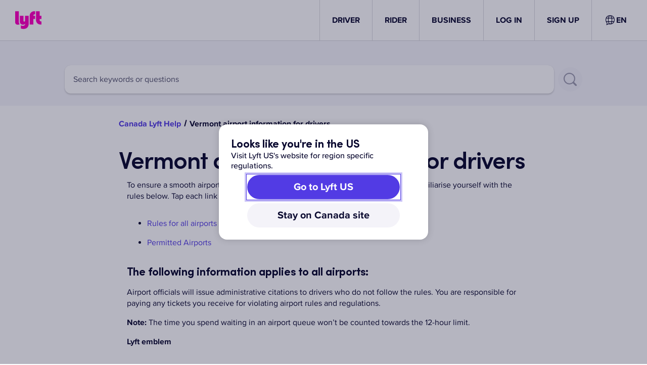

--- FILE ---
content_type: text/html; charset=utf-8
request_url: https://help.lyft.com/hc/en-ca/all/articles/115012923207-vermont-airport-information-for-drivers
body_size: 43441
content:
<!DOCTYPE html><html lang="en-ca"><head><meta charSet="utf-8" data-next-head=""/><meta name="viewport" content="width=device-width" data-next-head=""/><link rel="shortcut icon" href="/favicon.ico" data-next-head=""/><title data-next-head="">Vermont airport information for drivers - Lyft Help</title><meta class="elastic" name="title" data-type="string" content="Vermont airport information for drivers" data-next-head=""/><meta class="elastic" name="articleId" data-type="integer" content="115012923207" data-next-head=""/><meta class="elastic" name="locale" data-type="enum" content="en-ca"/><link rel="preload" href="https://cdn.lyft.com/helpwebfe/_next/static/css/ed8acf97e8a4807c.css" as="style" crossorigin="anonymous"/><script id="i18n-common" data-nscript="beforeInteractive" crossorigin="anonymous">
var _i18n_extends = Object.assign || function (target) { for (var i = 1; i < arguments.length; i++) { var source = arguments[i]; for (var key in source) { if (Object.prototype.hasOwnProperty.call(source, key)) { target[key] = source[key]; } } } return target; };
;if(!window.__TRANSLATIONS__) window.__TRANSLATIONS__ = {};
window.__TRANSLATIONS__.locale = "en-ca";
window.__TRANSLATIONS__.bundleName = "common";
if (!window.__TRANSLATIONS__.data) window.__TRANSLATIONS__.data = {};
_i18n_extends(window.__TRANSLATIONS__.data, {"cf2imb":{"s":"DOWNLOAD"},"1539vqe":{"s":"Lyft driver app"},"p4s4pq":{"s":"Lyft rider app"},"12m2guc":{"s":"Terms"},"1v7s7by":{"s":"Privacy"},"wr81lu":{"s":"Your Privacy Choices"},"1yqxtwu":{"s":"Become a Driver"},"1l13lxm":{"s":"Why Lyft"},"1xyegwc":{"s":"Cities"},"tqeiqu":{"s":"Help"},"1s901mi":{"s":"Express Drive"},"s2qlq5":{"s":"Application Requirements"},"1p4pef4":{"s":"Bonus"},"1y5i38a":{"s":"Earnings"},"174s1hu":{"s":"Jobs"},"8v4zfw":{"s":"Hub"},"ft7hki":{"s":"Get a ride"},"1p4jnbk":{"s":"Careers"},"cowme4":{"s":"Business"},"196pj0m":{"s":"Self-Driving"},"1qayu14":{"s":"Developers"},"1un0cfg":{"s":"Safety"},"cdcjw6":{"s":"Scooters"},"1koki10":{"s":"Press"},"niifrv":{"s":"Sign up to Ride"},"yfsyh1":{"s":"Business Profile"},"gkg3r6":{"s":"Events"},"4xdsnm":{"s":"Fare Estimate"},"1sdv0ey":{"s":"Airports"},"7gf9eg":{"s":"Promo Code"},"3rbn4q":{"s":"Gift Cards"},"1bo0v5z":{"s":"Round Up & Donate"},"2qec3b":{"s":"Blog"},"rk0u96":{"s":"United States"},"kv62fa":{"s":"US"},"2bzy5h":{"s":"the US"},"izyhdh":{"s":"Canada"},"16opbxf":{"s":"Become a driver"},"fk6xv0":{"s":"Dashboard"},"13rskpp":{"s":"Download the app"},"qxfwu4":{"s":"Get a ride"},"fy2fh3":{"s":"My Application"},"1f16q5j":{"s":"Overview"},"1vm5xvx":{"s":"LOG IN"},"1n8axph":{"s":"LOG OUT"},"nulimb":{"s":"Apply to drive"},"14hrc15":{"s":"Sign up to ride"},"1k73l5c":{"s":"For Business"},"1k4yam8":{"s":"How can we help you?"},"1o2cvae":{"s":"Popular articles"},"h0920e":{"s":"Lost and found for riders"},"puv5hj":{"s":"How and when driver pay is calculated"},"13sjlu":{"s":"Report a safety incident or citation"},"6zxysf":{"s":"Service animal policy"},"1k1113u":{"s":"Choose the type of help you need"},"87x2ip":{"s":"All articles about Using the app"},"1u33y97":{"s":"Riding with Lyft"},"3kjdnw":{"s":"Applying to drive"},"1hbjpyk":{"s":"Report accident"},"1kcsovc":{"s":"Driving with Lyft"},"1ucero7":{"s":"Lyft Business"},"o131fy":{"s":"All help topics"},"11iq8lu":{"s":"Profile and account"},"f8alvz":{"s":"All articles about Profile and account"},"j9kc1n":{"s":"All articles about Earnings and bonuses"},"1ia92fq":{"s":"DRIVER"},"shccep":{"s":"LYFT"},"1floy99":{"s":"RIDER"},"1dg15kv":{"s":"SIGN UP"},"1i55qs6":{"s":"Lyft Help"},"1widfta":{"s":"To Lyft Help Home"},"pyjhmg":{"s":"What can we help you with?"},"sqgxdc":{"s":"Select an issue"},"142b5rc":{"s":"Contact Us"},"1ta51t2":{"s":"Support is available 24\u002F7."},"iwbove":{"s":"How would you like to get in touch?"},"1a4cyfr":{"s":"Phone Call"},"m39x1r":{"s":"Email"},"1w3fzdn":{"s":"Start Accident Report"},"1omzebg":{"s":"Things that can help you"},"1il21th":{"s":"This support contact form is not available at the moment. Please try again later."},"1k6i4j8":{"s":"Your lost item"},"1v5293a":{"s":"I lost my phone"},"oi93kf":{"s":"Error uploading file, please remove and try again. Files must have JPG, JPEG, PNG, or PDF extension and be under 5 MB in size. You are limited to 10 attachments."},"1d5m2ke":{"s":"Files exceeding 5MB will not be attached to the form. Do you want to continue submission?"},"2ys3wx":{"s":"Click to add files or drop files here"},"9wg5rm":{"s":"Still need help?"},"1cxufw0":{"s":"I'm a rider"},"15x8uk7":{"s":"I'm a driver"},"plew1d":{"s":"Third party requests for data"},"1po2u5r":{"s":"Accessibility in the Lyft app and website"},"1407du8":{"s":"Sharing your driving location with friends and family"},"1pio3yn":{"s":"Lyft Driver app"},"1ig8in7":{"s":"Protect your personal info"},"1tzwueo":{"s":"Delete my account"},"1dtgr4b":{"s":"Use of the Lyft Logo and Brand"},"1w1zje3":{"s":"Phone software recommendations and settings"},"1lm2gpw":{"s":"How to create a Lyft account"},"1n7a20e":{"s":"How to apply to become a driver "},"k444cq":{"s":"How to update your app"},"y4bc0z":{"s":"Change app language"},"w5wnlq":{"s":"Check your application status"},"100pdsu":{"s":"{country} Lyft Help"},"18vrzjr":{"s":"Submit a request"},"4pgy2v":{"s":"I still need help"},"qmhv16":{"s":"Verify status"},"plxup2":{"s":"Report a Concierge ride issue on behalf of rider"},"1ugiex":{"s":"Dispute the cost of a Concierge ride"},"12hn6vy":{"s":"Report a lost item on a Concierge ride"},"1c81vgd":{"s":"Report a safety issue on a Concierge ride"},"wlriil":{"s":"Report another issue on a Concierge ride"},"9vvfki":{"s":"Report a Service Animal Problem"},"1dx2622":{"s":"Leave accessibility feedback"},"1951oue":{"s":"Search keywords or questions"},"8ybt25":{"s":"Search"},"1nvc4tm":{"s":"Tell us more so our team can help you quickly"},"12h6fzr":{"s":"Your email address"},"1vdfa8q":{"s":"Rider email address"},"18lyx1c":{"s":"Ride Id"},"wegqbj":{"s":"Rider and Driver details for this ride will be populated by Lyft after submission"},"18p6yke":{"s":"Please provide as much information as possible to help us resolve your issue"},"10m82dv":{"s":"Request type"},"1xn4pwe":{"s":"Dispute a ride cost"},"1z0zixv":{"s":"Find a lost item"},"18rj2x6":{"s":"Report a safety incident"},"1i7fhv9":{"s":"Other"},"174s9tw":{"s":"Ticket reason is required."},"fepzoy":{"s":"Subject"},"u8f0h7":{"s":"Phone number"},"11dauxo":{"s":"Description"},"1ltsp5v":{"s":"Please provide as much information as possible to help us resolve your issue."},"do4hzi":{"s":"Our riders rely on drivers to provide a dependable service, and it’s important that drivers are there for them. Sometimes, rides are reported to us as having begun and\u002For ended without the rider in the vehicle. When this happens we may cancel the ride and send drivers a warning. If such behavior continues, we may deactivate them from the Lyft platform."},"1scojhh":{"s":"If you as a driver have been notified of being reported for this behavior or experienced a ride being canceled mid-ride and believe it was in error, please fill out the dispute form below and we will get back to you as soon as possible. If you would like to dispute multiple rides, please submit one form per ride."},"15q3xhz":{"s":"Submit"},"175euva":{"s":"Attachments"},"x2fa8n":{"s":"Please upload any evidence you have that the rider was in your vehicle"},"11r0cz5":{"s":"Verification is required."},"191ssuc":{"s":"Submitting request..."},"1cbmf5f":{"s":"Sorry. Could not submit your request. Please try again later."},"fs3d51":{"s":"Phone request submitted. We will be calling you soon. Keep your phone nearby."},"1d5hzmj":{"s":"Email request submitted successfully."},"fh6n8d":{"s":"We'll begin working to reunite you with your lost item as soon as possible."},"1bzzw3m":{"s":"We’ll call you immediately and connect you with a support specialist"},"12b8cle":{"s":"Enter your number"},"jpcxjj":{"s":"Call me"},"flrh95":{"s":"Retry"},"ihv98t":{"s":"To Help Home"},"z5el2h":{"s":"Please select the relevant ride"},"tepjvo":{"s":"Description is required"},"un68ya":{"s":"Please enter a valid phone number"},"oh8j4m":{"s":"Please enter a valid email address"},"nvf6rx":{"s":"Please enter a valid Concierge ride id"},"rx801j":{"s":"Please enter a valid Delivery order id"},"1mj5fur":{"s":"Please enter a valid order value"},"zwpznt":{"s":"Logout"},"1es9rgx":{"s":"Not {firstName}?"},"1kvw5a1":{"s":"Require support — cannot access interactive Help"},"ikaejq":{"s":"No results found"},"1m3g5sn":{"s":"Search Results"},"11p0twv":{"s":"Search Results"},"1cvdjre":{"s":"Search Results - {searchQuery}"},"vg3y5m":{"s":"Showing {startCount} to {endCount} of {totalCount} results for \"{searchQuery}\""},"1sj6ny0":{"s":"Previous"},"24eoel":{"s":"Next"},"1fhf62g":{"s":"Select ride"},"4b4get":{"s":"Open Lyft app"},"17y4wu1":{"s":"Open Lyft Driver app"},"1ytz5fb":{"s":"Get help faster on the app"},"tn6a0c":{"s":"Continue on web"},"1ai9t68":{"s":"Tell us about yourself so we can help"},"zubk4w":{"s":"Tell us why you are here"},"q538hy":{"s":"Using the app"},"1iobt02":{"s":"Safety, policies, and accessibility"},"8mbb2q":{"s":"All articles about Safety, policies, and accessibility"},"1jypd7n":{"s":"Safety guidelines and policies"},"1rn2cvf":{"s":"Accessibility and anti-discrimination"},"1fwm266":{"s":"Lyft basics"},"muj338":{"s":"Fixing app issues"},"cjo44q":{"s":"Update your account"},"lxekwy":{"s":"Earnings and bonuses"},"1sfes3i":{"s":"How payments work"},"wlroxo":{"s":"Payment or fee issues"},"uriwzz":{"s":"Bonuses and rewards"},"wnqyts":{"s":"Set up bank and tax info"},"13tt41p":{"s":"Ride Review"},"sjy56p":{"s":"Price Review"},"34prm8":{"s":"Why was this price unfair?"},"iebppm":{"s":"Select a Reason"},"1t4xix4":{"s":"Get Help"},"w8l1rl":{"s":"Contact Support"},"rfj5sw":{"s":"Please describe what happened:"},"17ihr7f":{"s":"Submit"},"1ur4o1t":{"s":"Your review has been submitted"},"1pt4drw":{"s":"You should hear back from us within a day or so!"},"dag5jp":{"s":"You were not charged for this canceled ride"},"3xehph":{"s":"Your ride cost {amount}"},"63wldp":{"s":"Cancellation charge {amount}"},"t4io1v":{"s":"You paid {amount}"},"1xlukj":{"s":"Need help with something else? Visit our {a}Help Center{enda}."},"y2akui":{"s":"Add\u002Fchange discount or credit"},"1q3u07w":{"s":"Wrong pickup\u002Fdropoff location"},"er1a73":{"s":"My driver took an inefficient route"},"1m7oori":{"s":"Cancellation fee"},"144f3e1":{"s":"No-show fee"},"1brc6cf":{"s":"I didn't take this trip"},"13e1j87":{"s":"A $1 or unexpected charge from Lyft"},"12sbhtt":{"s":"Did this answer your question? If not, {a}contact us{enda}."},"60dtsy":{"s":"If you want a member of the Lyft team to take a closer look, {a}click here{enda} to submit your comments to the Lyft team."},"u6fii7":{"s":"An error occurred while trying to submit. Please contact {a}Lyft support here &rsaquo;{enda}"},"1d0icme":{"s":"Favorite driver"},"ptu2at":{"s":"You added {driverFirstName} as a favorite driver!"},"zwulkk":{"s":"Thanks for taking the time to let us know {driverFirstName} is doing a great job on the road."},"iche56":{"s":"{driverFirstName} is now one of your favorite drivers"},"v8rp6h":{"s":"We’ll prioritize them the next time you schedule a ride."},"vlf9c3":{"s":"Sorry, we were unable to find a driver to favorite."},"1uc7cfb":{"s":"Can’t favorite this driver because they’re blocked"},"115oh19":{"s":"Unblock {driverFirstName} if you still want to add them to your favorites."},"luafqp":{"s":"Give a tip"},"1oix8hh":{"s":"Sorry, there was an error fetching the ride."},"mia6o9":{"s":"Add tip for {firstName}"},"p6zqd3":{"s":"{driverFirstName} dropped you off at {timestamp}"},"jbkvbk":{"s":"-- Select an Amount --"},"1ihf9jr":{"s":"Thanks for supporting {firstName}.\nThis will probably go toward the dry cleaning bill for their superhero cape."},"1mrzuti":{"s":"You can no longer add a tip for this ride. "},"1r62tqa":{"s":"For more details, please visit our Help Center."},"7clhp9":{"s":"Sorry, we do not allow tips for this ride!"},"2a0nbz":{"s":"You can only increase tip once for each ride."},"1m83p8w":{"s":"New York charges a 2.5% Black Car Fund fee on tips for any TLC and TNC drivers rides."},"1pp56aw":{"s":"Submit"},"1r7oab7":{"s":"An error occurred while trying to tip your driver."},"1qbuqb5":{"s":"Tip Added!"},"19i4ded":{"s":"Lost item in ride"},"qdc1pe":{"s":"Track down your lost item by sending a message."},"15lub3v":{"s":"Too much time has passed to use this feature."},"1rn9y6t":{"s":"An error was reported while trying to text your driver."},"esram":{"s":"What did you leave?"},"1p3944i":{"s":"What's a good number to reach you at?"},"1n7lvzn":{"s":"This number will be shared with the driver."},"63qq88":{"s":"Message sent!"},"6fevmm":{"s":"If you have Lyft Pink, we’ll waive your $15 return fee."},"f0jqd9":{"s":"Learn more"},"1b8vdl9":{"s":"Sorry, there was an error fetching the ride."},"9xdyo0":{"s":"Left Something in {firstName}'s car?"},"1j2gm1w":{"s":"Your message has been forwarded to \n{firstName}.\n85% of drivers respond within an hour, so you should hear back soon."},"iyy0jv":{"s":"If {firstName} goes the extra mile, "},"5msspp":{"s":"spread the love by adding a tip."},"18zks9l":{"s":"Cancelled ride"},"80yj64":{"s":"Driver {driverName}'s avatar"},"1ea22de":{"s":"Generic image of a Lyft passenger in a car seat wearing their seat belt"},"1ab5t1b":{"s":"Oops... ran into an error."},"t57qaf":{"s":"We are very sorry that the fare review flow ran into an error. Please try the fare review again."},"trxd5n":{"s":"Back"},"6fge4y":{"s":"We are very sorry that the applicant checks flow ran into an error."},"k8gs7f":{"s":"To \u003Ca href=\"\u002F\"\u003ELyft help home\u003C\u002Fa\u003E."},"6o0e7e":{"s":"Please try again on the \u003Ca href=\"https:\u002F\u002Fwww.lyft.com\u002Fapp?type=driver\"\u003ELyft driver app\u003C\u002Fa\u003E."},"r83fpr":{"s":"Total ride fare"},"1no4ywl":{"s":"You must select an option"},"vgk032":{"s":"You must select at least one option"},"us8xzc":{"s":"Dispute ride fare or charges"},"e0zrj8":{"s":"Submit feedback on driver"},"1n1fid5":{"s":"Log in"},"1r3o9sh":{"s":"Get help as guest"},"1kg2j2o":{"s":"Get help faster"},"1fxldj0":{"s":"Get help faster in the Lyft App"},"l5vbur":{"s":"Log in to see your rides, fares, account details, and more."},"1x9c17r":{"s":"Redirecting you to fare review workflow on Lyft help ..."},"okxw4p":{"s":"Log in to contact us"},"mq1p17":{"s":"This will help us identify you and provide the help you need. You can dispute ride charges, give feedback on unpleasant or unsafe rides, and more."},"7554o1":{"s":"I don't have an account"},"ms5lbn":{"s":"I can't access my account"},"oawmro":{"s":"Lost and Found Policy"},"ck0eb2":{"s":"Lyft is not responsible for lost items. We’ll do our best to help you coordinate with your driver, but we rely on passengers to check all personal belongings before leaving the ride. Please note that a $15 fee applies once the driver has returned the item. "},"1ajtnzu":{"s":"The $15 return fee is waived, because you’re a Lyft Pink member."},"1ss61oe":{"s":"You can message your driver about your lost item."},"o6uivr":{"s":"What did you leave in the car?"},"4754t4":{"s":"Example: Hi, I think I left my phone in your car."},"12nouz9":{"s":"Use an alternative phone number if you lost your phone."},"184sj75":{"s":"Send message"},"263r4x":{"s":"This number will be shared with the driver."},"d0xeq6":{"s":"{rideDate} at {rideTime}"},"1juzwh6":{"s":"Let’s reword that"},"1j0nlco":{"s":"It looks like your message contains words that don’t meet our community guidelines. Here at Lyft, we treat each other with care, dignity, and respect."},"1efx6mz":{"s":"View community guidelines"},"l7aus7":{"s":"Try again"},"1t3beuz":{"s":"Message sent to {driverFirstName}"},"36l4fi":{"s":"We forwarded the message to your driver{contactedDriverAt}, including the number you provided{contactPhoneNumber}, so they can call or text you about returning the item."},"jdh1w2":{"s":"If you’ve lost items with personal or sensitive information, we suggest contacting local authorities or filing a police report."},"u3pxjt":{"s":"Return to Home"},"1yc8tkt":{"s":"For additional help, contact Lyft support directly."},"fkjnkj":{"s":"Contact Lyft support"},"mnydsu":{"s":"You can contact law enforcement to file a report."},"1c8zz10":{"s":"It’s been over 7 days since your ride"},"26hagc":{"s":"You can contact Lyft support directly for help. If you’ve lost items with personal or sensitive information, we suggest contacting local authorities or filing a police report."},"1m78tja":{"s":"An error occurred in sending the message"},"1mgz1m3":{"s":"An error occurred fetching your ride"},"wh7jzz":{"s":"We hope that all rides are seamless, but sometimes things go wrong. You can dispute a ride charge instantly, and report anything we should know about a ride or a driver."},"7rss5y":{"s":"Get help for a ride"},"vle8cb":{"s":"Lose something during a ride?"},"1yc3fax":{"s":"Contact support"},"1251zmq":{"s":"Lost your phone during a ride?"},"1ndnpzs":{"s":"You can help us do our best to locate it by answering a few questions."},"x0zqfk":{"s":"Get started"},"1aigkkn":{"s":"Open app"},"1o3ghto":{"s":"Lyft app"},"1bz6mo8":{"s":"Lyft Driver app"},"bq9hm2":{"s":"Cancel"},"oiw18s":{"s":"Delivery Order ID"},"pfq0kk":{"s":"Order value"},"o3672w":{"s":"Damaged or Missing items"},"1ydmw1i":{"s":"Dispute the costs associated with a Delivery"},"1vwjxbx":{"s":"Feedback for Delivery driver"},"wnqnts":{"s":"Type of issue"},"142hqu3":{"s":"Issue details"},"149tk8y":{"s":"Damaged or missing Delivery item"},"jja9ou":{"s":"Dispute costs"},"1uc1ao3":{"s":"Driver feedback"},"jw3ssb":{"s":"Item not picked up"},"f8bfi":{"s":"Item not dropped off"},"147m9rs":{"s":"Delays"},"1pfrqo7":{"s":"Incorrect or missing items"},"w9jgu9":{"s":"Order damaged"},"1fsznms":{"s":"Safety issue"},"m0r687":{"s":"Other"},"1pvfunh":{"s":"Please upload proof of value; a receipt, invoice, etc."},"1a39g3l":{"s":"Provide your information so that we can reach you"},"120t4f0":{"s":"Describe the issue with this order"},"1mxy4wb":{"s":"Provide details about the value of the order"},"1g6ti97":{"s":"Please attach proof of value"},"dlwqps":{"s":"This field is required"},"oaj8oj":{"s":"Please enter a valid email address"},"4dwviw":{"s":"Invalid ride ID."},"bqwad0":{"s":"Please enter a valid phone number"},"b53cgk":{"s":"Please choose one"},"18da7rk":{"s":"You can upload a maximum of 10 attachments"},"1my97yf":{"s":"Please enter a valid numeric value"},"1k3wy9m":{"s":"Please provide at least one of Updated Loss info"},"ans19g":{"s":"End date must be after start date"},"fygigs":{"s":"We couldn’t find a ride that matches this drop-off location. Please try again."},"6zdsu3":{"s":"Subject is required"},"trhdcf":{"s":"Issue Detail is required"},"1ysqxn4":{"s":"Email is required"},"vv4gx0":{"s":"Name is required"},"1y633ft":{"s":"Organization name is required"},"mykpf1":{"s":"Phone number is required"},"1gs0r3x":{"s":"Rider name is required"},"pifkmm":{"s":"Ride ID is required"},"zzavct":{"s":"Captcha is required"},"21bqpy":{"s":"Please provide a valid ride id"},"1io4pu1":{"s":"Too many requests. Please try again later"},"4yptx4":{"s":"We weren't able to complete your request. Please try again later."},"1g16lqp":{"s":"What can we help you with?"},"29xqbk":{"s":"Ride ID"},"16c07zt":{"s":"Please verify that you are human"},"qyllwc":{"s":"Organization name"},"1h9958c":{"s":"Date of ride"},"zxrpro":{"s":"Rider's name"},"1bla81l":{"s":"Rider's phone number"},"7lasaw":{"s":"Number used to request the ride (if different from above)"},"1si7694":{"s":"Driver's name"},"10vvl4t":{"s":"Driver's name (optional)"},"ko8oxw":{"s":"(optional)"},"10z7bj4":{"s":"Driver's email"},"qvs0pj":{"s":"Driver's Phone Number"},"1bw15li":{"s":"VIN"},"dih311":{"s":"Vehicle license plate number"},"1skap1z":{"s":"TLC Driver’s License Number"},"1c3rdsc":{"s":"Your name"},"11t7pnz":{"s":"Your first name"},"14tgprs":{"s":"Your last name"},"yw9ylq":{"s":"Your phone number"},"gykfh2":{"s":"Issue details"},"1yxbxjr":{"s":"Best email address to reach you"},"10dzq60":{"s":"Best phone number to reach you"},"12hwdyy":{"s":"Phone number used to request the Lyft"},"1htti0a":{"s":"Description of lost item"},"1yvlid1":{"s":"Description of lost phone"},"1nwrgqm":{"s":"(brand, color, model, etc)"},"1sru3g9":{"s":"Date and time of the ride"},"3orc8t":{"s":"Location of drop off"},"1ydwb6d":{"s":"Location of your seat during the ride"},"g0jfd3":{"s":"Describe where you sat during the ride"},"rv1mgl":{"s":"(front passenger seat, middle of back seat, etc)"},"thb8im":{"s":"Can we share your contact info with the driver? Sharing your contact info with the driver improves the chances of your item being returned."},"hlg1dg":{"s":"Share my contact info with my driver (recommended)"},"1vnizpd":{"s":"Please don't share my contact info"},"wn7gkt":{"s":"Partner name"},"odgk51":{"s":"Secondary partner name"},"zfm2lk":{"s":"Adjuster First and Last Name"},"9mvefe":{"s":"Adjuster Email"},"1ao27ch":{"s":"Your Claim Number"},"16c974k":{"s":"Lyft Reference Number (Zendesk)"},"1o11epj":{"s":"Date of Loss"},"1r9dc1u":{"s":"Time of Loss"},"tfmz43":{"s":"Location of Loss"},"17pat8h":{"s":"Updated Date of Loss"},"9metqn":{"s":"Updated Time of Loss"},"1ohky0d":{"s":"Updated Location of Loss (Crossroads, Address, City, State)"},"48rhv8":{"s":"Updated Period Determination"},"9z7gop":{"s":"Why do you believe the period\u002FTPA requires an update\u002Freview?"},"7g5gfi":{"s":"What information is incorrect"},"120j4ro":{"s":"Current Information"},"20pa38":{"s":"Updated Information that needs review"},"1j0rpkf":{"s":"Explanation of mis-matched Information"},"1i3hnmp":{"s":"Additional information about why this information is being requested"},"ddahro":{"s":"What is being claimed?"},"9bhwee":{"s":"What is being reported?"},"v6tqe7":{"s":"What is being requested?"},"yqog6d":{"s":"Date range needed for Driver Earnings"},"10i6q0a":{"s":"Date range needed for Driver History"},"gy5etv":{"s":"Who are you trying to contact? Please include Name and all contact information you have attempted"},"mfi1gb":{"s":"Please provide how many times have you tried to reach out, and dates of attempted contact"},"zgr8b4":{"s":"If uncooperative, please provide details"},"1bb5zdv":{"s":"Missing\u002FIncomplete Document"},"1n4ufgw":{"s":"Additional details about this missing\u002Fincomplete document. Please include any additional documents needed"},"9hinjd":{"s":"What is the current period?"},"w4k6yr":{"s":"What period do you think this should be updated to?"},"1n33zcl":{"s":"Is this a confirmed loss on airport property?"},"1xp9f5":{"s":"Additional details about this airport property loss update"},"ufp48w":{"s":"Incident Type"},"brxpb6":{"s":"I confirm that I have received manager approved for this request"},"1vkzwd8":{"s":"What information do you need?"},"5123fz":{"s":"Please list the driver’s injuries and who reported them"},"c07x31":{"s":"Please provide attorney information and LOR (if available)"},"1woyues":{"s":"Please provide the information that needs to be verified"},"148lcy4":{"s":"Please provide the information needed for trip verification"},"jr7jvj":{"s":"What phone number did you use to request the ride?"},"19jb93k":{"s":"When were you dropped off?"},"1pps3hx":{"s":"Where were you dropped off?"},"6pbq65":{"s":"Ride Id"},"d34n9x":{"s":"An email address you have access to"},"8p03ag":{"s":"A phone number you have access to"},"1p91buv":{"s":"How would you like to receive notifications?"},"1icda9u":{"s":"Email"},"1ltl0fk":{"s":"Text"},"193m57j":{"s":"Email and text"},"zx2p3c":{"s":"For your driver’s time, you may be charged a lost and found fee. The full amount goes to your driver. Lyft Pink members are not subject to this fee."},"1z0bk0t":{"s":"I acknowledge that I may be charged a $20 lost and found fee."},"ty2al":{"s":"Submit another request"},"1bz6h9f":{"s":"Retry"},"1rjw302":{"s":"Retry submission"},"11le74e":{"s":"Go to Help Home"},"draxbq":{"s":"Close"},"1mmm0h4":{"s":"Report a Concierge ride issue on behalf of rider"},"1t6z0zt":{"s":"Report an urgent Lyft Business issue"},"1pu84gn":{"s":"Invalid input"},"16jl7uq":{"s":"For other support requests, please submit"},"oezzhm":{"s":"here"},"1h3tumo":{"s":"Driver no-show"},"fxr1rz":{"s":"Driver cancellation"},"1bjk534":{"s":"Driver quickly began and ended ride"},"19aktdv":{"s":"Late or difficult pickup"},"1ozatig":{"s":"No rider in vehicle"},"13kcd0c":{"s":"Inefficient route"},"1g5rtcs":{"s":"Driver continued after drop-off"},"rjjs2t":{"s":"Unauthorized roundtrip"},"m6sk6g":{"s":"Other ride route issue"},"1ya4wxh":{"s":"Lost phone"},"3s8slt":{"s":"Lost purse or wallet"},"18i4pok":{"s":"Lost keys"},"1wbljye":{"s":"Life-saving medication or medical devices"},"152csc1":{"s":"Lost animal"},"1wrh7zq":{"s":"Other lost item"},"1r4yqzi":{"s":"Unsafe driving"},"3049e5":{"s":"Refused mobility device"},"c9whe7":{"s":"Driver demanded cash"},"z06hm2":{"s":"Refused service animal"},"1hlq4nj":{"s":"Physical violence or aggression"},"1gm51z2":{"s":"Discrimination"},"1feqo05":{"s":"Flirting or harassment"},"v9h4mk":{"s":"Missing rider"},"3e31qz":{"s":"Intoxicated driver"},"74spd1":{"s":"Drop off location discrepancy"},"1fr1nap":{"s":"Refusing exit"},"clncwl":{"s":"Other safety issue"},"7iuli8":{"s":"Incorrect drop-off"},"e6vzwp":{"s":"Driver behavior"},"1tj9q6f":{"s":"Dirty or uncomfortable vehicle"},"1svu1jw":{"s":"Other unpleasant experience"},"138rrb6":{"s":"Damaged item"},"1vz21pn":{"s":"Thank you for your submission!"},"1dnd8o5":{"s":"Submission failed"},"1x6s6yn":{"s":"Form received!"},"1jhq7e6":{"s":"Chat with Lyft support"},"1k8iroq":{"s":"Chat with a Lyft Support agent"},"7dvnl8":{"s":"Tell us more about your issue so we can get you to the right person faster."},"zsnzvn":{"s":"Something went wrong starting a chat session. Please try again later."},"16xy9wk":{"s":"Send message"},"1yd57ib":{"s":"Session expired"},"19ufwiu":{"s":"Please log in again."},"1tl5ksh":{"s":"Go back to the homepage"},"biypyi":{"s":"Verify your ride"},"h47skm":{"s":"For your protection, please verify your ride again to access your lost phone chat."},"1tdgxtw":{"s":"Verify ride"},"179e0d2":{"s":"Show open chats"},"h0lrph":{"s":"Type your message"},"1ikzl3a":{"s":"Send message"},"1m5yldu":{"s":"This chat is closed. You can view the conversation in your support chat history. If you need additional help, contact Support."},"1lla68m":{"s":"Chat with Lyft support"},"osyt8a":{"s":"Mark item as returned"},"1g2pjho":{"s":"Block user"},"48dhb9":{"s":"End chat"},"1mgtwne":{"s":"Call the driver"},"1sncprr":{"s":"Block driver"},"kj3ulq":{"s":"Let us know what happened so we can take the right steps"},"tpzao4":{"s":"Inappropriate conversation"},"1um99co":{"s":"Unwanted conduct"},"1ungnwb":{"s":"In-person behavior"},"1uwop1e":{"s":"More options"},"wr9gkr":{"s":"Yes"},"5a1oxt":{"s":"No"},"1o2bdv":{"s":"Driver information"},"1m2uokn":{"s":"Vehicle information"},"t2zlen":{"s":"Rider information"},"19qxhs5":{"s":"Driver Earnings"},"z644m1":{"s":"Internal screenshots"},"19jo1ug":{"s":"Other"},"1sd1s5w":{"s":"Photos of Loss"},"7u4al8":{"s":"Contact Information"},"1ogweo8":{"s":"Route Breakdown"},"9xwvgx":{"s":"Driver's Logins"},"lyvfs0":{"s":"Driver's License"},"1qnd862":{"s":"Vehicle Registration"},"o7t5sc":{"s":"Insurance Documents"},"1akr5r1":{"s":"Accident"},"38rv62":{"s":"No Collision Injury Submitted"},"12fu5s1":{"s":"Request Claim Information for an Established Occupational Accident Claim"},"ngzjeh":{"s":"Establish a New Occupational Accident Claim"},"11oo7wf":{"s":"Carjacking"},"rnahlb":{"s":"Shooting"},"2lzd42":{"s":"Confirmed Unauthorized driver"},"1r184k6":{"s":"Confirmed Unapproved vehicle"},"177gh5l":{"s":"Lyft DUI per police report"},"mn3h73":{"s":"Confirmed Incidents involving unaccompanied minors"},"1matt3p":{"s":"Claims that may generate adverse media publicity"},"8z9aa9":{"s":"Celebrity involvement"},"1p96b1u":{"s":"TLC driver is accidentally mismatched with a rider either outside or inside the NYC boroughs"},"2b13y5":{"s":"Other Behavioral\u002FSafety related issues needing to be escalated"},"g1h1ex":{"s":"Translating..."},"1nn1odt":{"s":"Auto-translated"},"uo2jtn":{"s":"Machine translated"},"1orpifd":{"s":"Translation error"},"1kfv3yh":{"s":"Translate to"},"spcs15":{"s":"Show in"},"l1toxs":{"s":"Press \"{label}\" to try again"},"lblm7p":{"s":"Show translations"},"17lkqa8":{"s":"Show originals"},"1ym3x7m":{"s":"Unknown"},"16xmlg2":{"s":"English"},"ytuud6":{"s":"French"},"1iyyx2w":{"s":"Spanish"},"1mb9osw":{"s":"Portuguese"},"1ps534":{"s":"Simplified Chinese"},"1kswan3":{"s":"Korean"},"dj7p9n":{"s":"Russian"},"fz9uez":{"s":"Turkish"},"1634usk":{"s":"Arabic"},"19vrt3c":{"s":"Strongly agree"},"dc8bxc":{"s":"Agree"},"1caam3":{"s":"Neither agree nor disagree"},"1hqgp8i":{"s":"Disagree"},"g72xhu":{"s":"Strongly disagree"},"1bhcnd4":{"s":"Hello! An agent will be here to help you shortly. We received your lost phone report with the following information:"},"wrc9gc":{"s":"Preferred email:"},"10rfjjs":{"s":"Preferred contact number:"},"19fhwul":{"s":"Phone number used to request Lyft:"},"16m496o":{"s":"Description of lost phone:"},"2z3tew":{"s":"Drop off location:"},"v8sxoo":{"s":"Driver name:"},"1qm0trs":{"s":"Share info with driver:"},"dalja2":{"s":"Ride ID:"},"19r9d7z":{"s":"Thanks for letting us know"},"1cdpqc7":{"s":"Our support team will immediately stop any active communications and flag this report as fraud."},"16y21g8":{"s":"Got it"},"gzj8vj":{"s":"Security check"},"1v0fje5":{"s":"Strongly Disagree"},"1tnmzpn":{"s":"Disagree"},"1vj25xu":{"s":"Neutral"},"zdx63i":{"s":"Agree"},"8l8y7y":{"s":"Strongly Agree"},"tq204u":{"s":"Thanks for your feedback"},"1o94znu":{"s":"Hearing from you helps us keep improving."},"l79la1":{"s":"Submit"},"agujvo":{"s":"You're viewing the {country} Help Center"},"9nhdzy":{"s":"Looks like you're in {country}"},"lrrkpx":{"s":"Visit Lyft {country}'s website for region specific regulations."},"107qqj6":{"s":"Go to Lyft {country}"},"lq0rdz":{"s":"Stay on {country} site"},"1gskd53":{"s":"Check application status"},"zkwxtj":{"s":"If you lost the phone you used to request your ride, fill out the form below and we'll alert the driver."},"smlpo7":{"s":"Did you lose your phone in a recent Lyft ride?"},"1y9dl7j":{"s":"Yes, I lost my phone"},"rqtcrb":{"s":"No, I lost something else in a Lyft"},"17ez3bf":{"s":"Next"},"n3h1p5":{"s":"I lost an item"},"17a1bh5":{"s":"Go to your Lyft app and tap ‘Ride history’ \u003E ‘Find a lost item’ to get in touch with your driver quickly. You can also tap ‘Find lost item’ in your email receipt."},"gugg62":{"s":"If your driver isn’t responsive or you need additional assistance, contact our team via the Lyft app to receive the fastest support."},"1trovq0":{"s":"Help us identify your ride"},"4tod21":{"s":"Find ride"},"eeao69":{"s":"Our support team will reach out to you as soon as possible."},"okgms":{"s":"OK"},"1l89ug5":{"s":"Approx time"},"17xyy00":{"s":"Please fill out your ride information again"},"18mal09":{"s":"Fields marked with an asterisk (*) are required"},"147w22f":{"s":"A phone has already been reported lost on this ride. Is this your ride?"},"ogdxu8":{"s":"Yes, it is"},"1fr029s":{"s":"No, it’s not"},"pj5rmc":{"s":"Yes, this is my ride"},"5om3rj":{"s":"No, wrong ride"},"1xrta4t":{"s":"Drop off"},"1xn9p3b":{"s":"Pickup location hidden for safety reasons"},"1bk5v3z":{"s":"Trip"},"t6rd4q":{"s":"Is this the trip where you last saw your phone?"},"1enxamn":{"s":"How can we get in touch?"},"dglbru":{"s":"Go to the chat"},"5fa7fd9b65f99b7d5a3a241e19be181f":{"s":"Select a language"},"0046290eb9a16398fde8164088cf225d":{"s":"Language {language}"},"5f9bac298998804e3bf1d7795bebf884":{"s":"Update language"},"28d7d84bf23ae27c6cac61dd0e19553e":{"s":"Would you like to set your default language to {language}, or just update your language for this session?"},"e23ad6d73f9ccebbeab745920b4b5fb9":{"s":"Set as default"},"9cb8c508d3ee2388d124bed0b40b6b0a":{"s":"Update for this session"}});
</script><link rel="stylesheet" href="https://cdn.lyft.com/helpwebfe/_next/static/css/ed8acf97e8a4807c.css" crossorigin="anonymous" data-n-g=""/><noscript data-n-css=""></noscript><script defer="" crossorigin="anonymous" noModule="" src="https://cdn.lyft.com/helpwebfe/_next/static/chunks/polyfills-42372ed130431b0a.js"></script><script src="https://cdn.cookielaw.org/scripttemplates/otSDKStub.js" type="text/javascript" data-domain-script="4c6f1a4c-60bb-499b-8092-2d15552ea24f" data-language="en" data-document-language="en" defer="" data-nscript="beforeInteractive" crossorigin="anonymous"></script><script src="https://cdn.lyft.com/helpwebfe/_next/static/chunks/webpack-e22b10a817f2624c.js" defer="" crossorigin="anonymous"></script><script src="https://cdn.lyft.com/helpwebfe/_next/static/chunks/framework-a08dcae116a8e2b6.js" defer="" crossorigin="anonymous"></script><script src="https://cdn.lyft.com/helpwebfe/_next/static/chunks/main-b0ab3f20f66c7fa2.js" defer="" crossorigin="anonymous"></script><script src="https://cdn.lyft.com/helpwebfe/_next/static/chunks/pages/_app-0dd37bd4aada4bc8.js" defer="" crossorigin="anonymous"></script><script src="https://cdn.lyft.com/helpwebfe/_next/static/chunks/7560-39f16084369814eb.js" defer="" crossorigin="anonymous"></script><script src="https://cdn.lyft.com/helpwebfe/_next/static/chunks/1788-eda613864d50060a.js" defer="" crossorigin="anonymous"></script><script src="https://cdn.lyft.com/helpwebfe/_next/static/chunks/pages/hc/%5Blanguage%5D/all/articles/%5BarticleId%5D-9c2a712fe81980d3.js" defer="" crossorigin="anonymous"></script><script src="https://cdn.lyft.com/helpwebfe/_next/static/vJGm9wcbJzwXT1RBVE4iX/_buildManifest.js" defer="" crossorigin="anonymous"></script><script src="https://cdn.lyft.com/helpwebfe/_next/static/vJGm9wcbJzwXT1RBVE4iX/_ssgManifest.js" defer="" crossorigin="anonymous"></script><style data-styled="" data-styled-version="5.3.11">.kGRXWn{display:-webkit-box;-webkit-line-clamp:2;-webkit-box-orient:vertical;overflow:hidden;}/*!sc*/
data-styled.g1[id="sc-aXZVg"]{content:"kGRXWn,"}/*!sc*/
.koAOpG{display:-webkit-box;display:-webkit-flex;display:-ms-flexbox;display:flex;box-sizing:border-box;-webkit-flex-direction:column;-ms-flex-direction:column;flex-direction:column;}/*!sc*/
data-styled.g7[id="sc-gsFSXq"]{content:"koAOpG,"}/*!sc*/
.iabigd{-webkit-flex:none;-ms-flex:none;flex:none;visibility:hidden;height:8px;}/*!sc*/
@media (min-width:576px){.iabigd{height:8px;}}/*!sc*/
@media (min-width:768px){.iabigd{height:8px;}}/*!sc*/
@media (min-width:1024px){.iabigd{height:8px;}}/*!sc*/
@media (min-width:1280px){.iabigd{height:8px;}}/*!sc*/
.dvpwSs{-webkit-flex:none;-ms-flex:none;flex:none;visibility:hidden;height:32px;}/*!sc*/
@media (min-width:576px){.dvpwSs{height:32px;}}/*!sc*/
@media (min-width:768px){.dvpwSs{height:32px;}}/*!sc*/
@media (min-width:1024px){.dvpwSs{height:32px;}}/*!sc*/
@media (min-width:1280px){.dvpwSs{height:32px;}}/*!sc*/
.iMpKjT{-webkit-flex:none;-ms-flex:none;flex:none;visibility:hidden;height:64px;}/*!sc*/
@media (min-width:576px){.iMpKjT{height:64px;}}/*!sc*/
@media (min-width:768px){.iMpKjT{height:64px;}}/*!sc*/
@media (min-width:1024px){.iMpKjT{height:64px;}}/*!sc*/
@media (min-width:1280px){.iMpKjT{height:64px;}}/*!sc*/
.jNCvDB{-webkit-flex:none;-ms-flex:none;flex:none;visibility:hidden;height:48px;}/*!sc*/
@media (min-width:576px){.jNCvDB{height:48px;}}/*!sc*/
@media (min-width:768px){.jNCvDB{height:48px;}}/*!sc*/
@media (min-width:1024px){.jNCvDB{height:48px;}}/*!sc*/
@media (min-width:1280px){.jNCvDB{height:48px;}}/*!sc*/
data-styled.g9[id="sc-imWYAI"]{content:"iabigd,dvpwSs,iMpKjT,jNCvDB,"}/*!sc*/
.fMAcfz{font-family:"ProximaNova",sans-serif;font-weight:700;font-size:17px;line-height:20px;line-height:20px;}/*!sc*/
@media (min-width:768px){.fMAcfz{font-size:16px;line-height:20px;}}/*!sc*/
.cTBzlF{font-family:"LyftProUI",sans-serif;font-weight:600;font-size:36px;line-height:44px;line-height:44px;}/*!sc*/
@media (min-width:768px){.cTBzlF{font-size:48px;line-height:58px;}}/*!sc*/
.cduBfm{color:var(--core-ui-theme-text-primary,var(--core-ui-color-text-primary));font-family:"ProximaNova",sans-serif;font-weight:400;font-size:17px;line-height:22px;line-height:22px;}/*!sc*/
@media (min-width:768px){.cduBfm{font-size:16px;line-height:22px;}}/*!sc*/
.jaPpUo{color:var(--core-ui-theme-text-primary,var(--core-ui-color-text-primary));font-family:"LyftProUI",sans-serif;font-weight:700;font-size:22px;line-height:28px;line-height:28px;}/*!sc*/
.jZQlCo{font-family:"LyftProUI",sans-serif;font-weight:700;font-size:26px;line-height:32px;line-height:32px;}/*!sc*/
.kBnvaO{font-family:"ProximaNova",sans-serif;font-weight:700;font-size:20px;line-height:24px;line-height:24px;}/*!sc*/
data-styled.g34[id="sc-bmzYkS"]{content:"fMAcfz,cTBzlF,cduBfm,jaPpUo,jZQlCo,kBnvaO,"}/*!sc*/
.ffGCKm{display:inline-block;-webkit-tap-highlight-color:transparent;position:relative;}/*!sc*/
.ffGCKm .focus-visible:not(:disabled):not([disabled]):focus{outline:none;}/*!sc*/
.ffGCKm .focus-visible:not(:disabled):not([disabled]):focus::after{box-shadow:none;}/*!sc*/
.ffGCKm.focus-visible:not(:disabled):not([disabled]):focus{outline:none !important;outline:1px solid var(--core-ui-theme-surface-interactive,var(--core-ui-color-surface-interactive));outline-offset:1px;}/*!sc*/
.ffGCKm.focus-visible:not(:disabled):not([disabled]):focus::after{box-shadow:none;}/*!sc*/
.ffGCKm.focus-visible:not(:disabled):not([disabled]):focus::after{content:'';position:absolute;top:-2px;left:-2px;bottom:-2px;right:-2px;box-shadow:0 0 0 3px var(--core-ui-theme-surface-interactive,var(--core-ui-color-surface-interactive));opacity:0.3;pointer-events:none;}/*!sc*/
data-styled.g41[id="sc-eBMEME"]{content:"ffGCKm,"}/*!sc*/
.fIolXR{-webkit-appearance:none !important;-moz-appearance:none !important;appearance:none !important;position:relative;display:-webkit-inline-box;display:-webkit-inline-flex;display:-ms-inline-flexbox;display:inline-flex;-webkit-align-items:center;-webkit-box-align:center;-ms-flex-align:center;align-items:center;-webkit-box-pack:center;-webkit-justify-content:center;-ms-flex-pack:center;justify-content:center;border:1px solid transparent;border-radius:48px;box-sizing:border-box;padding:0 var(--padding);color:var(--core-ui-theme-text-primary,var(--core-ui-color-text-primary));-webkit-user-select:none;-moz-user-select:none;-ms-user-select:none;user-select:none;min-height:var(--min-height);min-width:var(--min-width);cursor:pointer;-webkit-transition:opacity 200ms cubic-bezier(0.45,0,0.15,1);transition:opacity 200ms cubic-bezier(0.45,0,0.15,1);will-change:opacity;}/*!sc*/
data-styled.g42[id="sc-dCFHLb"]{content:"fIolXR,"}/*!sc*/
.juGSWT{background-color:var(--core-ui-theme-surface-interactive,var(--core-ui-color-surface-interactive));color:var(--core-ui-theme-text-primary-inverse,var(--core-ui-color-text-primary-inverse)) !important;-webkit-transition:opacity 200ms cubic-bezier(0.45,0,0.15,1);transition:opacity 200ms cubic-bezier(0.45,0,0.15,1);will-change:opacity;}/*!sc*/
@media (hover:hover){.juGSWT:hover{background-image:linear-gradient(var(--core-ui-color-hover80),var(--core-ui-color-hover80));}}/*!sc*/
.juGSWT:active{background-image:linear-gradient(var(--core-ui-color-pressed80),var(--core-ui-color-pressed80));}/*!sc*/
data-styled.g43[id="sc-fhzFiK"]{content:"juGSWT,"}/*!sc*/
.kESbtj{display:-webkit-inline-box;display:-webkit-inline-flex;display:-ms-inline-flexbox;display:inline-flex;-webkit-align-items:center;-webkit-box-align:center;-ms-flex-align:center;align-items:center;will-change:opacity;opacity:1;-webkit-transition:opacity 200ms cubic-bezier(0.45,0,0.15,1);transition:opacity 200ms cubic-bezier(0.45,0,0.15,1);}/*!sc*/
data-styled.g61[id="sc-gmPhUn"]{content:"kESbtj,"}/*!sc*/
.hxsBUQ{padding-right:8px;width:100%;}/*!sc*/
@media (min-width:576px){.hxsBUQ{width:100%;}}/*!sc*/
@media (min-width:768px){.hxsBUQ{padding-right:16px;width:100%;}}/*!sc*/
@media (min-width:1024px){.hxsBUQ{width:100%;}}/*!sc*/
@media (min-width:1280px){.hxsBUQ{width:100%;}}/*!sc*/
.eWeCTD{padding-right:8px;width:0%;}/*!sc*/
@media (min-width:576px){.eWeCTD{width:0%;}}/*!sc*/
@media (min-width:768px){.eWeCTD{padding-right:16px;width:8.333333333333334%;}}/*!sc*/
@media (min-width:1024px){.eWeCTD{width:8.333333333333334%;}}/*!sc*/
@media (min-width:1280px){.eWeCTD{width:8.333333333333334%;}}/*!sc*/
.irZBSg{padding-right:8px;width:100%;}/*!sc*/
@media (min-width:576px){.irZBSg{width:100%;}}/*!sc*/
@media (min-width:768px){.irZBSg{padding-right:16px;width:83.33333333333333%;}}/*!sc*/
@media (min-width:1024px){.irZBSg{width:83.33333333333333%;}}/*!sc*/
@media (min-width:1280px){.irZBSg{width:83.33333333333333%;}}/*!sc*/
data-styled.g155[id="sc-dWZqqJ"]{content:"hxsBUQ,eWeCTD,irZBSg,"}/*!sc*/
.khUHUK{display:-webkit-box;display:-webkit-flex;display:-ms-flexbox;display:flex;-webkit-flex-wrap:wrap;-ms-flex-wrap:wrap;flex-wrap:wrap;width:100%;-webkit-align-items:stretch;-webkit-box-align:stretch;-ms-flex-align:stretch;align-items:stretch;-webkit-box-pack:start;-webkit-justify-content:flex-start;-ms-flex-pack:start;justify-content:flex-start;gap:0;margin-right:-8px;}/*!sc*/
@media (min-width:768px){.khUHUK{margin-right:-16px;}}/*!sc*/
.ihKGsG{display:-webkit-box;display:-webkit-flex;display:-ms-flexbox;display:flex;-webkit-flex-wrap:wrap;-ms-flex-wrap:wrap;flex-wrap:wrap;width:100%;-webkit-align-items:stretch;-webkit-box-align:stretch;-ms-flex-align:stretch;align-items:stretch;-webkit-box-pack:start;-webkit-justify-content:flex-start;-ms-flex-pack:start;justify-content:flex-start;gap:0;max-width:1440px;margin:0 auto;padding-right:8px;padding-left:16px;}/*!sc*/
@media (min-width:768px){.ihKGsG{padding-left:24px;}}/*!sc*/
.jdJmwk{display:-webkit-box;display:-webkit-flex;display:-ms-flexbox;display:flex;-webkit-flex-wrap:wrap;-ms-flex-wrap:wrap;flex-wrap:wrap;width:100%;-webkit-align-items:stretch;-webkit-box-align:stretch;-ms-flex-align:stretch;align-items:stretch;-webkit-box-pack:start;-webkit-justify-content:flex-start;-ms-flex-pack:start;justify-content:flex-start;gap:0;max-width:1280px;margin:0 auto;padding-right:8px;padding-left:16px;}/*!sc*/
@media (min-width:768px){.jdJmwk{padding-left:24px;}}/*!sc*/
data-styled.g156[id="sc-isRoRg"]{content:"khUHUK,ihKGsG,jdJmwk,"}/*!sc*/
.ihlpaS{list-style:disc;}/*!sc*/
data-styled.g315[id="sc-keuYuY"]{content:"ihlpaS,"}/*!sc*/
.cEDaoE > div > div{padding:0;}/*!sc*/
data-styled.g354[id="sc-5da6ef6-0"]{content:"cEDaoE,"}/*!sc*/
</style></head><body><link rel="preload" as="image" href="https://images.ctfassets.net/ecaxsf5u3xse/2hVkjtghOddEtJWKSFqLET/43a4d0f424cbf516cf48d39a4780b822/Lyft_sign__1_.png"/><link rel="preload" as="image" href="https://images.ctfassets.net/ecaxsf5u3xse/3oBwCK2dgpYyQbbliEP6Dz/92b02a4ef913e3199a38ebeb7a16209d/btv_map.svg"/><div id="__next"><div style="height:0;overflow:hidden"><a id="skip-nav" href="#main-h1">Skip to Content</a></div><div class="sc-5da6ef6-0 cEDaoE"><div data-testid="core-ui-layout-grid" class="sc-isRoRg khUHUK"><div data-testid="core-ui-layout-container" class="sc-dWZqqJ hxsBUQ"><main id="main" class=""><div data-testid="core-ui-layout-grid" data-swiftype-index="true" class="sc-isRoRg ihKGsG"><div data-testid="core-ui-layout-container" class="sc-dWZqqJ eWeCTD"></div><div data-testid="core-ui-layout-container" class="sc-dWZqqJ irZBSg"><div class="articleContent"><div data-testid="core-ui-layout-grid" class="sc-isRoRg jdJmwk"><div data-testid="core-ui-layout-container" class="sc-dWZqqJ eWeCTD"></div><div data-testid="core-ui-layout-container" class="sc-dWZqqJ irZBSg"><nav aria-label="Breadcrumb" class="styles_breadcrumbsNav__QuQcv" data-swiftype-index="false"><ol><li><a href="/hc/en-ca"><span data-testid="core-ui-text" class="sc-bmzYkS fMAcfz">Canada Lyft Help</span></a></li><li><a href="/hc/en-ca/articles/115012923207-Vermont-airport-information-for-drivers" aria-current="page"><span data-testid="core-ui-text" class="sc-bmzYkS fMAcfz">Vermont airport information for drivers</span></a></li></ol></nav><div data-testid="core-ui-spacer" class="sc-imWYAI iabigd"></div><h1 tabindex="-1" id="main-h1"><span data-testid="core-ui-text" class="sc-bmzYkS cTBzlF">Vermont airport information for drivers</span></h1><div data-testid="core-ui-spacer" class="sc-imWYAI iabigd"></div><div id="StaticContentCWR" data-testid="static-content-cwr"><div data-testid="stackLayout" style="height:auto;background-color:transparent;border-color:transparent;border-width:0;border-style:solid;padding:0px 0px 0px 0px;border-radius:0px 0px 0px 0px;box-shadow:0 0 0 transparent;overflow:visible;cursor:inherit" data-tag="stackLayout" id="screen_content_b6f6e157-3cf1-4525-a7f8-1b9a29339c65" class="sc-gsFSXq koAOpG"><div data-testid="stackLayout" style="height:auto;background-color:transparent;border-color:transparent;border-width:0;border-style:solid;padding:0px 16px 16px 16px;border-radius:0px 0px 0px 0px;box-shadow:0 0 0 transparent;overflow:visible;cursor:inherit" data-tag="stackLayout" id="paragraph_1" class="sc-gsFSXq koAOpG"><div id="paragraph_1__label_1" style="text-align:start;width:100%;white-space:pre-line"><span data-testid="core-ui-text" class="sc-bmzYkS cduBfm"><span>To ensure a smooth airport experience for you and your passengers, make sure to familiarise yourself with the rules below. Tap each link to jump to detailed instructions on each section:</span></span></div></div><div style="margin-bottom:undefinedpx"></div><div style="height:auto;background-color:transparent;border-color:transparent;border-width:0;border-style:solid;padding:0px 16px 16px 16px;border-radius:0px 0px 0px 0px;box-shadow:0 0 0 transparent;overflow:visible;cursor:inherit"><ul data-testid="listLayout" class="sc-keuYuY ihlpaS"><li style="margin-bottom:16px"><div id="list_1__label_2" style="width:100%;white-space:pre-line"><span data-testid="core-ui-text" class="sc-bmzYkS cduBfm"><span><a href="#rules">Rules for all airports</a></span></span></div></li><li style="margin-bottom:auto"><div id="list_1__label_3" style="width:100%;white-space:pre-line"><span data-testid="core-ui-text" class="sc-bmzYkS cduBfm"><span><a href="#permitted">Permitted Airports</a></span></span></div></li></ul></div><div style="margin-bottom:undefinedpx"></div><div data-testid="stackLayout" style="height:auto;background-color:transparent;border-color:transparent;border-width:0;border-style:solid;padding:0px 16px 16px 16px;border-radius:0px 0px 0px 0px;box-shadow:0 0 0 transparent;overflow:visible;cursor:inherit" data-tag="stackLayout" id="subheading_1" class="sc-gsFSXq koAOpG"><div id="subheading_1__label_4" style="text-align:start;width:100%;white-space:pre-line"><span data-testid="core-ui-text" class="sc-bmzYkS jaPpUo"><span><a aria-hidden="true" id="rules"></a>The following information applies to all airports:</span></span></div></div><div style="margin-bottom:undefinedpx"></div><div data-testid="stackLayout" style="height:auto;background-color:transparent;border-color:transparent;border-width:0;border-style:solid;padding:0px 16px 16px 16px;border-radius:0px 0px 0px 0px;box-shadow:0 0 0 transparent;overflow:visible;cursor:inherit" data-tag="stackLayout" id="paragraph_2" class="sc-gsFSXq koAOpG"><div id="paragraph_2__label_5" style="text-align:start;width:100%;white-space:pre-line"><span data-testid="core-ui-text" class="sc-bmzYkS cduBfm"><span>Airport officials will issue administrative citations to drivers who do not follow the rules. You are responsible for paying any tickets you receive for violating airport rules and regulations.</span></span></div></div><div style="margin-bottom:undefinedpx"></div><div data-testid="stackLayout" style="height:auto;background-color:transparent;border-color:transparent;border-width:0;border-style:solid;padding:0px 16px 16px 16px;border-radius:0px 0px 0px 0px;box-shadow:0 0 0 transparent;overflow:visible;cursor:inherit" data-tag="stackLayout" id="paragraph_3" class="sc-gsFSXq koAOpG"><div id="paragraph_3__label_6" style="text-align:start;width:100%;white-space:pre-line"><span data-testid="core-ui-text" class="sc-bmzYkS cduBfm"><span><b>Note: </b>The time you spend waiting in an airport queue won’t be counted towards the 12-hour limit.</span></span></div></div><div style="margin-bottom:undefinedpx"></div><div data-testid="stackLayout" style="height:auto;background-color:transparent;border-color:transparent;border-width:0;border-style:solid;padding:0px 16px 16px 16px;border-radius:0px 0px 0px 0px;box-shadow:0 0 0 transparent;overflow:visible;cursor:inherit" data-tag="stackLayout" id="paragraph_4" class="sc-gsFSXq koAOpG"><div id="paragraph_4__label_7" style="text-align:start;width:100%;white-space:pre-line"><span data-testid="core-ui-text" class="sc-bmzYkS cduBfm"><span><a aria-hidden="true" id="emblem"></a><b>Lyft emblem</b></span></span></div></div><div style="margin-bottom:undefinedpx"></div><div style="height:auto;background-color:transparent;border-color:transparent;border-width:0;border-style:solid;padding:0px 16px 16px 16px;border-radius:0px 0px 0px 0px;box-shadow:0 0 0 transparent;overflow:visible;cursor:inherit"><ul data-testid="listLayout" class="sc-keuYuY ihlpaS"><li style="margin-bottom:16px"><div id="list_2__label_8" style="width:100%;white-space:pre-line"><span data-testid="core-ui-text" class="sc-bmzYkS cduBfm"><span>Keep your Lyft emblem displayed in your lower right hand (passenger side) of your front windshield at all times while giving Lyft rides.</span></span></div></li><li style="margin-bottom:16px"><div id="list_2__label_9" style="width:100%;white-space:pre-line"><span data-testid="core-ui-text" class="sc-bmzYkS cduBfm"><span>If you are giving a non-Lyft ride at the airport, make sure to remove your emblem before entering airport property.</span></span></div></li><li style="margin-bottom:auto"><div id="list_2__label_10" style="width:100%;white-space:pre-line"><span data-testid="core-ui-text" class="sc-bmzYkS cduBfm"><span>If you’ve just been approved to drive, you should receive your Lyft emblem shortly. If you didn't get one or need a new one, place an order in your <a href="http://lft.to/1SUKbsA">Dashboard</a>. While waiting for it to arrive, you may <a href="//assets.ctfassets.net/ecaxsf5u3xse/2lqKytf8ESlSzEym9LaYVY/3ddc8c01c81f41e849c38e66e9013dae/2025_Temp_emblem.pdf">print a temporary emblem</a>.</span></span></div></li></ul></div><div style="margin-bottom:undefinedpx"></div><div data-testid="stackLayout" style="height:auto;background-color:transparent;border-color:transparent;border-width:0;border-style:solid;padding:0px 16px 16px 16px;border-radius:0px 0px 0px 0px;box-shadow:0 0 0 transparent;overflow:visible;cursor:inherit" data-tag="stackLayout" id="image_1" class="sc-gsFSXq koAOpG"><img src="https://images.ctfassets.net/ecaxsf5u3xse/2hVkjtghOddEtJWKSFqLET/43a4d0f424cbf516cf48d39a4780b822/Lyft_sign__1_.png" id="image_1__image_1" style="max-width:100%;max-height:100%;margin:auto;background-repeat:no-repeat;background-position:center" data-testid="image_1__image_1" alt="Image of the Lyft emblem."/></div><div style="margin-bottom:undefinedpx"></div><div data-testid="stackLayout" style="height:auto;background-color:transparent;border-color:transparent;border-width:0;border-style:solid;padding:0px 16px 16px 16px;border-radius:0px 0px 0px 0px;box-shadow:0 0 0 transparent;overflow:visible;cursor:inherit" data-tag="stackLayout" id="paragraph_5" class="sc-gsFSXq koAOpG"><div id="paragraph_5__label_11" style="text-align:start;width:100%;white-space:pre-line"><span data-testid="core-ui-text" class="sc-bmzYkS cduBfm"><span><a aria-hidden="true" id="conduct"></a><b>Conduct at the airport</b></span></span></div></div><div style="margin-bottom:undefinedpx"></div><div style="height:auto;background-color:transparent;border-color:transparent;border-width:0;border-style:solid;padding:0px 16px 16px 16px;border-radius:0px 0px 0px 0px;box-shadow:0 0 0 transparent;overflow:visible;cursor:inherit"><ul data-testid="listLayout" class="sc-keuYuY ihlpaS"><li style="margin-bottom:16px"><div id="list_3__label_12" style="width:100%;white-space:pre-line"><span data-testid="core-ui-text" class="sc-bmzYkS cduBfm"><span>Do not stop or pull over in crosswalks.</span></span></div></li><li style="margin-bottom:16px"><div id="list_3__label_13" style="width:100%;white-space:pre-line"><span data-testid="core-ui-text" class="sc-bmzYkS cduBfm"><span>Do not park in red zones or taxi/shuttle areas unless otherwise specified in the rules above.</span></span></div></li><li style="margin-bottom:16px"><div id="list_3__label_14" style="width:100%;white-space:pre-line"><span data-testid="core-ui-text" class="sc-bmzYkS cduBfm"><span>Always follow instructions given by airport personnel.</span></span></div></li><li style="margin-bottom:auto"><div id="list_3__label_15" style="width:100%;white-space:pre-line"><span data-testid="core-ui-text" class="sc-bmzYkS cduBfm"><span>If you run into any trouble, like a regulatory citation, <a href="/hc/en-ca/articles/213584268">reach out to our Support team</a>. We're here to help 24/7.</span></span></div></li></ul></div><div style="margin-bottom:undefinedpx"></div><div data-testid="stackLayout" style="height:auto;background-color:transparent;border-color:transparent;border-width:0;border-style:solid;padding:0px 16px 16px 16px;border-radius:0px 0px 0px 0px;box-shadow:0 0 0 transparent;overflow:visible;cursor:inherit" data-tag="stackLayout" id="paragraph_6" class="sc-gsFSXq koAOpG"><div id="paragraph_6__label_16" style="text-align:start;width:100%;white-space:pre-line"><span data-testid="core-ui-text" class="sc-bmzYkS cduBfm"><span><a aria-hidden="true" id="waybill"></a><b>Waybill</b></span></span></div></div><div style="margin-bottom:undefinedpx"></div><div data-testid="stackLayout" style="height:auto;background-color:transparent;border-color:transparent;border-width:0;border-style:solid;padding:0px 16px 16px 16px;border-radius:0px 0px 0px 0px;box-shadow:0 0 0 transparent;overflow:visible;cursor:inherit" data-tag="stackLayout" id="paragraph_7" class="sc-gsFSXq koAOpG"><div id="paragraph_7__label_17" style="text-align:start;width:100%;white-space:pre-line"><span data-testid="core-ui-text" class="sc-bmzYkS cduBfm"><span>Airport authorities may ask you for a waybill, which shows your latest ride. <a href="/hc/en-ca/articles/235704728">Click here to learn how to access your waybill</a>.</span></span></div></div><div style="margin-bottom:undefinedpx"></div><div data-testid="stackLayout" style="height:auto;background-color:transparent;border-color:transparent;border-width:0;border-style:solid;padding:0px 16px 16px 16px;border-radius:0px 0px 0px 0px;box-shadow:0 0 0 transparent;overflow:visible;cursor:inherit" data-tag="stackLayout" id="paragraph_8" class="sc-gsFSXq koAOpG"><div id="paragraph_8__label_18" style="text-align:start;width:100%;white-space:pre-line"><span data-testid="core-ui-text" class="sc-bmzYkS cduBfm"><span><a href="#top">Back to top</a></span></span></div></div><div style="margin-bottom:undefinedpx"></div><div data-testid="stackLayout" style="height:auto;background-color:transparent;border-color:transparent;border-width:0;border-style:solid;padding:0px 16px 16px 16px;border-radius:0px 0px 0px 0px;box-shadow:0 0 0 transparent;overflow:visible;cursor:inherit" data-tag="stackLayout" id="subheading_2" class="sc-gsFSXq koAOpG"><div id="subheading_2__label_19" style="text-align:start;width:100%;white-space:pre-line"><span data-testid="core-ui-text" class="sc-bmzYkS jaPpUo"><span><a aria-hidden="true" id="permitted"></a>Permitted Airports</span></span></div></div><div style="margin-bottom:undefinedpx"></div><div data-testid="stackLayout" style="height:auto;background-color:transparent;border-color:transparent;border-width:0;border-style:solid;padding:0px 16px 16px 16px;border-radius:0px 0px 0px 0px;box-shadow:0 0 0 transparent;overflow:visible;cursor:inherit" data-tag="stackLayout" id="paragraph_9" class="sc-gsFSXq koAOpG"><div id="paragraph_9__label_20" style="text-align:start;width:100%;white-space:pre-line"><span data-testid="core-ui-text" class="sc-bmzYkS cduBfm"><span>Drivers on the Lyft platform are responsible for knowing and following all airport regulations in order to avoid receiving administrative citations from the airport. Lyft is available at the following airports in Vermont:</span></span></div></div><div style="margin-bottom:undefinedpx"></div><div style="height:auto;background-color:transparent;border-color:transparent;border-width:0;border-style:solid;padding:0px 16px 16px 16px;border-radius:0px 0px 0px 0px;box-shadow:0 0 0 transparent;overflow:visible;cursor:inherit"><ul data-testid="listLayout" class="sc-keuYuY ihlpaS"><li style="margin-bottom:auto"><div id="list_4__label_21" style="width:100%;white-space:pre-line"><span data-testid="core-ui-text" class="sc-bmzYkS cduBfm"><span><a href="#btv">Burlington International Airport | BTV</a></span></span></div></li></ul></div><div style="margin-bottom:undefinedpx"></div><div data-testid="stackLayout" style="height:auto;background-color:transparent;border-color:transparent;border-width:0;border-style:solid;padding:0px 16px 16px 16px;border-radius:0px 0px 0px 0px;box-shadow:0 0 0 transparent;overflow:visible;cursor:inherit" data-tag="stackLayout" id="paragraph_10" class="sc-gsFSXq koAOpG"><div id="paragraph_10__label_22" style="text-align:start;width:100%;white-space:pre-line"><span data-testid="core-ui-text" class="sc-bmzYkS cduBfm"><span><a aria-hidden="true" id="btv"></a><b>Burlington International Airport (BTV)</b></span></span></div></div><div style="margin-bottom:undefinedpx"></div><div data-testid="stackLayout" style="height:auto;background-color:transparent;border-color:transparent;border-width:0;border-style:solid;padding:0px 16px 16px 16px;border-radius:0px 0px 0px 0px;box-shadow:0 0 0 transparent;overflow:visible;cursor:inherit" data-tag="stackLayout" id="image_2" class="sc-gsFSXq koAOpG"><img src="https://images.ctfassets.net/ecaxsf5u3xse/3oBwCK2dgpYyQbbliEP6Dz/92b02a4ef913e3199a38ebeb7a16209d/btv_map.svg" id="image_2__image_2" style="max-width:100%;max-height:100%;margin:auto;background-repeat:no-repeat;background-position:center" data-testid="image_2__image_2" alt="Map of Burlington International Airport"/></div><div style="margin-bottom:undefinedpx"></div><div data-testid="stackLayout" style="height:auto;background-color:transparent;border-color:transparent;border-width:0;border-style:solid;padding:0px 16px 16px 16px;border-radius:0px 0px 0px 0px;box-shadow:0 0 0 transparent;overflow:visible;cursor:inherit" data-tag="stackLayout" id="paragraph_11" class="sc-gsFSXq koAOpG"><div id="paragraph_11__label_23" style="text-align:start;width:100%;white-space:pre-line"><span data-testid="core-ui-text" class="sc-bmzYkS cduBfm"><span>Waiting for requests:</span></span></div></div><div style="margin-bottom:undefinedpx"></div><div style="height:auto;background-color:transparent;border-color:transparent;border-width:0;border-style:solid;padding:0px 16px 16px 16px;border-radius:0px 0px 0px 0px;box-shadow:0 0 0 transparent;overflow:visible;cursor:inherit"><ul data-testid="listLayout" class="sc-keuYuY ihlpaS"><li style="margin-bottom:16px"><div id="list_5__label_24" style="width:100%;white-space:pre-line"><span data-testid="core-ui-text" class="sc-bmzYkS cduBfm"><span><b>Wait in the designated staging area pictured above.</b> Only drivers within the designated staging area (off Airport Dr) are added to the queue.</span></span></div></li><li style="margin-bottom:16px"><div id="list_5__label_25" style="width:100%;white-space:pre-line"><span data-testid="core-ui-text" class="sc-bmzYkS cduBfm"><span><b>The queue is first in-first out.&nbsp;</b>The driver who has been waiting within the staging area in driver mode the longest gets the next request. Your physical location within the staging area does not affect your spot in the queue, but if you exit the staging area or log out of driver mode, you will lose your spot.</span></span></div></li><li style="margin-bottom:16px"><div id="list_5__label_26" style="width:100%;white-space:pre-line"><span data-testid="core-ui-text" class="sc-bmzYkS cduBfm"><span><b>If the staging area is full, you must leave the airport.</b> You may not wait for requests anywhere else on airport property or use any other parking lots while in driver mode.</span></span></div></li><li style="margin-bottom:16px"><div id="list_5__label_27" style="width:100%;white-space:pre-line"><span data-testid="core-ui-text" class="sc-bmzYkS cduBfm"><span><b>Passenger cancellations don't affect your place in line.</b> If your passenger cancels on you, head back to the staging area. As long as you're back within 15 minutes, you'll be placed at the front of the queue.</span></span></div></li><li style="margin-bottom:16px"><div id="list_5__label_28" style="width:100%;white-space:pre-line"><span data-testid="core-ui-text" class="sc-bmzYkS cduBfm"><span><b>Driver cancellations and missed requests do affect your place in line.</b> You can miss or decline up to 3 rides before getting placed at the back of the queue.</span></span></div></li><li style="margin-bottom:auto"><div id="list_5__label_29" style="width:100%;white-space:pre-line"><span data-testid="core-ui-text" class="sc-bmzYkS cduBfm"><span><b>You can view your place in line in the app.</b> Learn how to view your position in the queue <a href="/hc/en-ca/articles/214589477#place">here</a>.</span></span></div></li></ul></div><div style="margin-bottom:undefinedpx"></div><div data-testid="stackLayout" style="height:auto;background-color:transparent;border-color:transparent;border-width:0;border-style:solid;padding:0px 16px 16px 16px;border-radius:0px 0px 0px 0px;box-shadow:0 0 0 transparent;overflow:visible;cursor:inherit" data-tag="stackLayout" id="paragraph_12" class="sc-gsFSXq koAOpG"><div id="paragraph_12__label_30" style="text-align:start;width:100%;white-space:pre-line"><span data-testid="core-ui-text" class="sc-bmzYkS cduBfm"><span>Pickups:</span></span></div></div><div style="margin-bottom:undefinedpx"></div><div style="height:auto;background-color:transparent;border-color:transparent;border-width:0;border-style:solid;padding:0px 16px 16px 16px;border-radius:0px 0px 0px 0px;box-shadow:0 0 0 transparent;overflow:visible;cursor:inherit"><ul data-testid="listLayout" class="sc-keuYuY ihlpaS"><li style="margin-bottom:16px"><div id="list_6__label_31" style="width:100%;white-space:pre-line"><span data-testid="core-ui-text" class="sc-bmzYkS cduBfm"><span>Pick up passengers on the terminal curbside, at door 3.</span></span></div></li><li style="margin-bottom:16px"><div id="list_6__label_32" style="width:100%;white-space:pre-line"><span data-testid="core-ui-text" class="sc-bmzYkS cduBfm"><span><b>Do not</b> wait or circle back at the airport if the passenger is delayed when picking up.</span></span></div></li><li style="margin-bottom:auto"><div id="list_6__label_33" style="width:100%;white-space:pre-line"><span data-testid="core-ui-text" class="sc-bmzYkS cduBfm"><span><b>Short ride bump:</b>&nbsp;If you receive a request for a short ride from the airport after waiting in the queue, you may qualify for a higher queue position after you drop off your passenger. You'll receive an SMS after dropping off to let you know you have the option to return to the staging area for a preferred spot in the queue. Please note, if you give a ride before returning to the staging area, you may still qualify for a preferred spot in line.</span></span></div></li></ul></div><div style="margin-bottom:undefinedpx"></div><div data-testid="stackLayout" style="height:auto;background-color:transparent;border-color:transparent;border-width:0;border-style:solid;padding:0px 16px 16px 16px;border-radius:0px 0px 0px 0px;box-shadow:0 0 0 transparent;overflow:visible;cursor:inherit" data-tag="stackLayout" id="paragraph_13" class="sc-gsFSXq koAOpG"><div id="paragraph_13__label_34" style="text-align:start;width:100%;white-space:pre-line"><span data-testid="core-ui-text" class="sc-bmzYkS cduBfm"><span>Drop-offs:</span></span></div></div><div style="margin-bottom:undefinedpx"></div><div style="height:auto;background-color:transparent;border-color:transparent;border-width:0;border-style:solid;padding:0px 16px 16px 16px;border-radius:0px 0px 0px 0px;box-shadow:0 0 0 transparent;overflow:visible;cursor:inherit"><ul data-testid="listLayout" class="sc-keuYuY ihlpaS"><li style="margin-bottom:16px"><div id="list_7__label_35" style="width:100%;white-space:pre-line"><span data-testid="core-ui-text" class="sc-bmzYkS cduBfm"><span>Drop off passengers curbside on the terminal curbside at doors 1 or 2.</span></span></div></li><li style="margin-bottom:auto"><div id="list_7__label_36" style="width:100%;white-space:pre-line"><span data-testid="core-ui-text" class="sc-bmzYkS cduBfm"><span><b>Do not</b> wait at the airport terminal for ride requests after drop-off. If you'd like to wait for requests, head to the staging area.</span></span></div></li></ul></div><div style="margin-bottom:undefinedpx"></div><div data-testid="stackLayout" style="height:auto;background-color:transparent;border-color:transparent;border-width:0;border-style:solid;padding:0px 16px 16px 16px;border-radius:0px 0px 0px 0px;box-shadow:0 0 0 transparent;overflow:visible;cursor:inherit" data-tag="stackLayout" id="paragraph_14" class="sc-gsFSXq koAOpG"><div id="paragraph_14__label_37" style="text-align:start;width:100%;white-space:pre-line"><span data-testid="core-ui-text" class="sc-bmzYkS cduBfm"><span><a href="#top">Back to top</a></span></span></div></div></div></div></div></div><div data-testid="core-ui-spacer" class="sc-imWYAI dvpwSs"></div></div><div class="styles_linkToCSForm__wm2cp"><div data-testid="core-ui-spacer" class="sc-imWYAI dvpwSs"></div><hr/><div data-testid="core-ui-spacer" class="sc-imWYAI iMpKjT"></div><h2><span data-testid="core-ui-text" class="sc-bmzYkS jZQlCo">Still need help?</span></h2><div data-testid="core-ui-spacer" class="sc-imWYAI dvpwSs"></div><a href="/hc/en-ca/all/requests/loginprompt?ticket_form_id=724707" aria-label="Contact Us"><span data-testid="core-ui-button-wrapper" class="sc-eBMEME ffGCKm"><button data-testid="core-ui-button" aria-hidden="true" type="button" aria-disabled="false" style="--padding:24px;--min-height:48px;--min-width:120px" class="sc-dCFHLb sc-fhzFiK fIolXR juGSWT"><span class="sc-gmPhUn kESbtj"><span data-testid="multi-line-text-wrap" class="sc-aXZVg kGRXWn"><span data-testid="icon-button-text" class="sc-bmzYkS kBnvaO">Contact Us</span></span></span></button></span></a><div data-testid="core-ui-spacer" class="sc-imWYAI iMpKjT"></div><div data-testid="core-ui-spacer" class="sc-imWYAI jNCvDB"></div></div></div></div></main></div></div></div></div><script id="__NEXT_DATA__" type="application/json" crossorigin="anonymous">{"props":{"pageProps":{"i18n":{"page":{}},"data":{"content":{"commands":[{"push":{"screen":{"id":"web/vermont-airport-information-for-drivers","content":{"stackLayout":{"id":"screen_content_b6f6e157-3cf1-4525-a7f8-1b9a29339c65","children":[{"stackLayout":{"id":"paragraph_1","children":[{"label":{"id":"paragraph_1__label_1","text":"To ensure a smooth airport experience for you and your passengers, make sure to familiarise yourself with the rules below. Tap each link to jump to detailed instructions on each section:","textColor":1,"alignment":1,"textStyling":{"textStyleV1":{"web":11}}}}],"padding":{"leading":16,"trailing":16,"bottom":16}}},{"listLayout":{"id":"list_1","children":[{"label":{"id":"list_1__label_2","text":"\u003ca href=\"#rules\"\u003eRules for all airports\u003c/a\u003e","textStyling":{"textStyleV1":{"web":11}}}},{"label":{"id":"list_1__label_3","text":"\u003ca href=\"#permitted\"\u003ePermitted Airports\u003c/a\u003e","textStyling":{"textStyleV1":{"web":11}}}}],"padding":{"leading":16,"trailing":16,"bottom":16},"unorderedListIndexingType":1,"indexingStyle":{"textStyleV1":{"web":11}},"indexContentSpace":8,"interitemSpace":16}},{"stackLayout":{"id":"subheading_1","children":[{"label":{"id":"subheading_1__label_4","text":"\u003ca id=\"rules\"\u003e\u003c/a\u003eThe following information applies to all airports:","textColor":1,"alignment":1,"accessibility":{"accessibilityLabel":"\u003ca id=\"rules\"\u003e\u003c/a\u003eThe following information applies to all airports:","basic":{"info":{"accessibilityLabel":"\u003ca id=\"rules\"\u003e\u003c/a\u003eThe following information applies to all airports:","accessibilityTrait":1}}},"textStyling":{"textStyleV1":{"web":3}}}}],"padding":{"leading":16,"trailing":16,"bottom":16}}},{"stackLayout":{"id":"paragraph_2","children":[{"label":{"id":"paragraph_2__label_5","text":"Airport officials will issue administrative citations to drivers who do not follow the rules. You are responsible for paying any tickets you receive for violating airport rules and regulations.","textColor":1,"alignment":1,"textStyling":{"textStyleV1":{"web":11}}}}],"padding":{"leading":16,"trailing":16,"bottom":16}}},{"stackLayout":{"id":"paragraph_3","children":[{"label":{"id":"paragraph_3__label_6","text":"\u003cb\u003eNote: \u003c/b\u003eThe time you spend waiting in an airport queue won’t be counted towards the 12-hour limit.","textColor":1,"alignment":1,"textStyling":{"textStyleV1":{"web":11}}}}],"padding":{"leading":16,"trailing":16,"bottom":16}}},{"stackLayout":{"id":"paragraph_4","children":[{"label":{"id":"paragraph_4__label_7","text":"\u003ca id=\"emblem\"\u003e\u003c/a\u003e\u003cb\u003eLyft emblem\u003c/b\u003e","textColor":1,"alignment":1,"textStyling":{"textStyleV1":{"web":11}}}}],"padding":{"leading":16,"trailing":16,"bottom":16}}},{"listLayout":{"id":"list_2","children":[{"label":{"id":"list_2__label_8","text":"Keep your Lyft emblem displayed in your lower right hand (passenger side) of your front windshield at all times while giving Lyft rides.","textStyling":{"textStyleV1":{"web":11}}}},{"label":{"id":"list_2__label_9","text":"If you are giving a non-Lyft ride at the airport, make sure to remove your emblem before entering airport property.","textStyling":{"textStyleV1":{"web":11}}}},{"label":{"id":"list_2__label_10","text":"If you’ve just been approved to drive, you should receive your Lyft emblem shortly. If you didn't get one or need a new one, place an order in your \u003ca href=\"http://lft.to/1SUKbsA\"\u003eDashboard\u003c/a\u003e. While waiting for it to arrive, you may \u003ca href=\"//assets.ctfassets.net/ecaxsf5u3xse/2lqKytf8ESlSzEym9LaYVY/3ddc8c01c81f41e849c38e66e9013dae/2025_Temp_emblem.pdf\"\u003eprint a temporary emblem\u003c/a\u003e.","textStyling":{"textStyleV1":{"web":11}}}}],"padding":{"leading":16,"trailing":16,"bottom":16},"unorderedListIndexingType":1,"indexingStyle":{"textStyleV1":{"web":11}},"indexContentSpace":8,"interitemSpace":16}},{"stackLayout":{"constraintId":102,"id":"image_1","children":[{"image":{"constraintId":101,"id":"image_1__image_1","content":{"picture":{"sources":[{"url":"https://images.ctfassets.net/ecaxsf5u3xse/2hVkjtghOddEtJWKSFqLET/43a4d0f424cbf516cf48d39a4780b822/Lyft_sign__1_.png","media":{"userInterfaceStyle":1}},{"url":"https://images.ctfassets.net/ecaxsf5u3xse/2hVkjtghOddEtJWKSFqLET/43a4d0f424cbf516cf48d39a4780b822/Lyft_sign__1_.png","media":{"userInterfaceStyle":2}}]}},"accessibility":{"accessibilityLabel":"Image of the Lyft emblem.","basic":{"info":{"accessibilityLabel":"Image of the Lyft emblem."}}}}}],"orientation":2,"padding":{"leading":16,"trailing":16,"bottom":16}}},{"stackLayout":{"id":"paragraph_5","children":[{"label":{"id":"paragraph_5__label_11","text":"\u003ca id=\"conduct\"\u003e\u003c/a\u003e\u003cb\u003eConduct at the airport\u003c/b\u003e","textColor":1,"alignment":1,"textStyling":{"textStyleV1":{"web":11}}}}],"padding":{"leading":16,"trailing":16,"bottom":16}}},{"listLayout":{"id":"list_3","children":[{"label":{"id":"list_3__label_12","text":"Do not stop or pull over in crosswalks.","textStyling":{"textStyleV1":{"web":11}}}},{"label":{"id":"list_3__label_13","text":"Do not park in red zones or taxi/shuttle areas unless otherwise specified in the rules above.","textStyling":{"textStyleV1":{"web":11}}}},{"label":{"id":"list_3__label_14","text":"Always follow instructions given by airport personnel.","textStyling":{"textStyleV1":{"web":11}}}},{"label":{"id":"list_3__label_15","text":"If you run into any trouble, like a regulatory citation, \u003ca href=\"/hc/en-ca/articles/213584268\"\u003ereach out to our Support team\u003c/a\u003e. We're here to help 24/7.","textStyling":{"textStyleV1":{"web":11}}}}],"padding":{"leading":16,"trailing":16,"bottom":16},"unorderedListIndexingType":1,"indexingStyle":{"textStyleV1":{"web":11}},"indexContentSpace":8,"interitemSpace":16}},{"stackLayout":{"id":"paragraph_6","children":[{"label":{"id":"paragraph_6__label_16","text":"\u003ca id=\"waybill\"\u003e\u003c/a\u003e\u003cb\u003eWaybill\u003c/b\u003e","textColor":1,"alignment":1,"textStyling":{"textStyleV1":{"web":11}}}}],"padding":{"leading":16,"trailing":16,"bottom":16}}},{"stackLayout":{"id":"paragraph_7","children":[{"label":{"id":"paragraph_7__label_17","text":"Airport authorities may ask you for a waybill, which shows your latest ride. \u003ca href=\"/hc/en-ca/articles/235704728\"\u003eClick here to learn how to access your waybill\u003c/a\u003e.","textColor":1,"alignment":1,"textStyling":{"textStyleV1":{"web":11}}}}],"padding":{"leading":16,"trailing":16,"bottom":16}}},{"stackLayout":{"id":"paragraph_8","children":[{"label":{"id":"paragraph_8__label_18","text":"\u003ca href=\"#top\"\u003eBack to top\u003c/a\u003e","textColor":1,"alignment":1,"textStyling":{"textStyleV1":{"web":11}}}}],"padding":{"leading":16,"trailing":16,"bottom":16}}},{"stackLayout":{"id":"subheading_2","children":[{"label":{"id":"subheading_2__label_19","text":"\u003ca id=\"permitted\"\u003e\u003c/a\u003ePermitted Airports","textColor":1,"alignment":1,"accessibility":{"accessibilityLabel":"\u003ca id=\"permitted\"\u003e\u003c/a\u003ePermitted Airports","basic":{"info":{"accessibilityLabel":"\u003ca id=\"permitted\"\u003e\u003c/a\u003ePermitted Airports","accessibilityTrait":1}}},"textStyling":{"textStyleV1":{"web":3}}}}],"padding":{"leading":16,"trailing":16,"bottom":16}}},{"stackLayout":{"id":"paragraph_9","children":[{"label":{"id":"paragraph_9__label_20","text":"Drivers on the Lyft platform are responsible for knowing and following all airport regulations in order to avoid receiving administrative citations from the airport. Lyft is available at the following airports in Vermont:","textColor":1,"alignment":1,"textStyling":{"textStyleV1":{"web":11}}}}],"padding":{"leading":16,"trailing":16,"bottom":16}}},{"listLayout":{"id":"list_4","children":[{"label":{"id":"list_4__label_21","text":"\u003ca href=\"#btv\"\u003eBurlington International Airport | BTV\u003c/a\u003e","textStyling":{"textStyleV1":{"web":11}}}}],"padding":{"leading":16,"trailing":16,"bottom":16},"unorderedListIndexingType":1,"indexingStyle":{"textStyleV1":{"web":11}},"indexContentSpace":8,"interitemSpace":16}},{"stackLayout":{"id":"paragraph_10","children":[{"label":{"id":"paragraph_10__label_22","text":"\u003ca id=\"btv\"\u003e\u003c/a\u003e\u003cb\u003eBurlington International Airport (BTV)\u003c/b\u003e","textColor":1,"alignment":1,"textStyling":{"textStyleV1":{"web":11}}}}],"padding":{"leading":16,"trailing":16,"bottom":16}}},{"stackLayout":{"constraintId":102,"id":"image_2","children":[{"image":{"constraintId":101,"id":"image_2__image_2","content":{"picture":{"sources":[{"url":"https://images.ctfassets.net/ecaxsf5u3xse/3oBwCK2dgpYyQbbliEP6Dz/92b02a4ef913e3199a38ebeb7a16209d/btv_map.svg","media":{"userInterfaceStyle":1}},{"url":"https://images.ctfassets.net/ecaxsf5u3xse/3oBwCK2dgpYyQbbliEP6Dz/92b02a4ef913e3199a38ebeb7a16209d/btv_map.svg","media":{"userInterfaceStyle":2}}]}},"accessibility":{"accessibilityLabel":"Map of Burlington International Airport","basic":{"info":{"accessibilityLabel":"Map of Burlington International Airport"}}}}}],"orientation":2,"padding":{"leading":16,"trailing":16,"bottom":16}}},{"stackLayout":{"id":"paragraph_11","children":[{"label":{"id":"paragraph_11__label_23","text":"Waiting for requests:","textColor":1,"alignment":1,"textStyling":{"textStyleV1":{"web":11}}}}],"padding":{"leading":16,"trailing":16,"bottom":16}}},{"listLayout":{"id":"list_5","children":[{"label":{"id":"list_5__label_24","text":"\u003cb\u003eWait in the designated staging area pictured above.\u003c/b\u003e Only drivers within the designated staging area (off Airport Dr) are added to the queue.","textStyling":{"textStyleV1":{"web":11}}}},{"label":{"id":"list_5__label_25","text":"\u003cb\u003eThe queue is first in-first out. \u003c/b\u003eThe driver who has been waiting within the staging area in driver mode the longest gets the next request. Your physical location within the staging area does not affect your spot in the queue, but if you exit the staging area or log out of driver mode, you will lose your spot.","textStyling":{"textStyleV1":{"web":11}}}},{"label":{"id":"list_5__label_26","text":"\u003cb\u003eIf the staging area is full, you must leave the airport.\u003c/b\u003e You may not wait for requests anywhere else on airport property or use any other parking lots while in driver mode.","textStyling":{"textStyleV1":{"web":11}}}},{"label":{"id":"list_5__label_27","text":"\u003cb\u003ePassenger cancellations don't affect your place in line.\u003c/b\u003e If your passenger cancels on you, head back to the staging area. As long as you're back within 15 minutes, you'll be placed at the front of the queue.","textStyling":{"textStyleV1":{"web":11}}}},{"label":{"id":"list_5__label_28","text":"\u003cb\u003eDriver cancellations and missed requests do affect your place in line.\u003c/b\u003e You can miss or decline up to 3 rides before getting placed at the back of the queue.","textStyling":{"textStyleV1":{"web":11}}}},{"label":{"id":"list_5__label_29","text":"\u003cb\u003eYou can view your place in line in the app.\u003c/b\u003e Learn how to view your position in the queue \u003ca href=\"/hc/en-ca/articles/214589477#place\"\u003ehere\u003c/a\u003e.","textStyling":{"textStyleV1":{"web":11}}}}],"padding":{"leading":16,"trailing":16,"bottom":16},"unorderedListIndexingType":1,"indexingStyle":{"textStyleV1":{"web":11}},"indexContentSpace":8,"interitemSpace":16}},{"stackLayout":{"id":"paragraph_12","children":[{"label":{"id":"paragraph_12__label_30","text":"Pickups:","textColor":1,"alignment":1,"textStyling":{"textStyleV1":{"web":11}}}}],"padding":{"leading":16,"trailing":16,"bottom":16}}},{"listLayout":{"id":"list_6","children":[{"label":{"id":"list_6__label_31","text":"Pick up passengers on the terminal curbside, at door 3.","textStyling":{"textStyleV1":{"web":11}}}},{"label":{"id":"list_6__label_32","text":"\u003cb\u003eDo not\u003c/b\u003e wait or circle back at the airport if the passenger is delayed when picking up.","textStyling":{"textStyleV1":{"web":11}}}},{"label":{"id":"list_6__label_33","text":"\u003cb\u003eShort ride bump:\u003c/b\u003e If you receive a request for a short ride from the airport after waiting in the queue, you may qualify for a higher queue position after you drop off your passenger. You'll receive an SMS after dropping off to let you know you have the option to return to the staging area for a preferred spot in the queue. Please note, if you give a ride before returning to the staging area, you may still qualify for a preferred spot in line.","textStyling":{"textStyleV1":{"web":11}}}}],"padding":{"leading":16,"trailing":16,"bottom":16},"unorderedListIndexingType":1,"indexingStyle":{"textStyleV1":{"web":11}},"indexContentSpace":8,"interitemSpace":16}},{"stackLayout":{"id":"paragraph_13","children":[{"label":{"id":"paragraph_13__label_34","text":"Drop-offs:","textColor":1,"alignment":1,"textStyling":{"textStyleV1":{"web":11}}}}],"padding":{"leading":16,"trailing":16,"bottom":16}}},{"listLayout":{"id":"list_7","children":[{"label":{"id":"list_7__label_35","text":"Drop off passengers curbside on the terminal curbside at doors 1 or 2.","textStyling":{"textStyleV1":{"web":11}}}},{"label":{"id":"list_7__label_36","text":"\u003cb\u003eDo not\u003c/b\u003e wait at the airport terminal for ride requests after drop-off. If you'd like to wait for requests, head to the staging area.","textStyling":{"textStyleV1":{"web":11}}}}],"padding":{"leading":16,"trailing":16,"bottom":16},"unorderedListIndexingType":1,"indexingStyle":{"textStyleV1":{"web":11}},"indexContentSpace":8,"interitemSpace":16}},{"stackLayout":{"id":"paragraph_14","children":[{"label":{"id":"paragraph_14__label_37","text":"\u003ca href=\"#top\"\u003eBack to top\u003c/a\u003e","textColor":1,"alignment":1,"textStyling":{"textStyleV1":{"web":11}}}}],"padding":{"leading":16,"trailing":16,"bottom":16}}}]}},"validationsRulesets":[{"id":"web/vermont-airport-information-for-drivers"}],"backgroundColor":13}}}],"sessionId":"23e2b73d-34a5-4e71-a123-6d7f7b55fa46","stepId":"aa48f0b2-f949-4d27-9908-c9bb2eb47108","stepContentType":"article","stepName":"web/vermont-airport-information-for-drivers"}},"config":{"templatePath":"web/vermont-airport-information-for-drivers","title":"Vermont airport information for drivers","crumbs":[{"link":"/hc/en-ca","text":"Canada Lyft Help"},{"link":"/hc/en-ca/articles/115012923207-Vermont-airport-information-for-drivers","text":"Vermont airport information for drivers"}],"correspondingApp":"none","paxStepName":"pax/home","driverStepName":"driver/home"}},"redirectProps":{"app":"none","paxStepName":"pax/home","driverStepName":"driver/home"},"hostname":"help.lyft.com","confidantCredentials":{"CREDENTIALS_STATIC_AUTH_TOKEN":"Basic SlBkSjN0WjJmU2VkOjFvM1UxdWRWRXhXcjhCZnhtaUZlWTViOE9qZmlXbzNH"},"locals":{"@lyft/service-plugin-experimentation":{"assignments":{"LyftcomRideWithLyftMobileFlowPaidV2":"treatment1"},"holdout_assignments":{},"timesplit_assignments":{},"variables":{"web":{"claimsint":{"isClaimTagsFeatureEnabled":true,"isClaimsSnapshotApiEnabled":false,"isLinkAccidentReportsEnabled":true,"isAutonomousVehicleReportEnabled":true,"isLegalDashboardEnabled":false,"isTVTUpdateRiderInfoPopulationEnabled":true,"isRegionalInsurancePolicyStateEnabled":true,"isReportingTabEnabled":true,"isWaypointsEnabled":true,"isChatWithFileEnabled":true,"isTVTPdfReportEnabled":true,"isClaimsDashboardEnabled":true,"isLLMFileSummaryEnabled":true,"isLitigationLayoutUpdated":false,"rmisNextRoutes":[],"isCreateReportForUnapprovedDriverForbidden":true,"isGenerateSupplementalForClaimEnabled":true,"isHistoricalClaimsReprocessingEnabled":false,"isTvtNcisPdfReportEnabled":true,"isSearchLyftVehicleInClaimEnabled":false,"isRiderLocationsEnabled":false,"isAdvocateAssignationFEEnabled":true,"web":{"isTVTUpdateRiderInfoPopulationEnabled":true},"isPointOfImpactEnabled":true,"isRimEventsEnabled":true,"isClaimAISummaryTabEnabled":true,"isFNOLNotesUpdateEnabled":true,"isNeedMoreInfoEnabled":true,"isReportedLossUnderClaimEnabled":false,"isSearchLyftVehicleEnabled":false,"isCurbReportEnabled":true,"isSplitFullNameEnabled":true,"isClaimDriverIdUpdateUIEnabled":true,"isShowLitigationNonPrivilegedDataEnabled":true,"isEventsAsLocationsForTVTEnabled":true,"isRouteFieldOnLossDetailsEnabled":true,"isValidateReportWithTvtEnabled":true,"isAIFileSearchEnabled":false,"isUpdateClaimValidationFEEnabled":true,"enableClaimsDashboardUpdates":false,"isNextRoutingEnabled":false,"isClaimsInsuranceTypeLabelsEnabled":true,"isPartCancelCloneEnabled":true,"isAIInsightsV2Enabled":true},"pyEarningsAccomplishmentCrossLinking":false,"tmxProfilingCompleteTimeoutMs":10000,"lyftcom":{"expWebGiftCardsPurchase":false,"enableDWLBandit":true,"unsubscribeTest":true,"shouldDisableFundRidePage":true,"useMobileMenuWidget":false,"driveWithLyft":{"enableRevampedFlowPaidAllTraffic":true,"enableRevampedFlowPaidTraffic":true,"enableGrowthIncentivesPaid":true,"enableRevampedFlow":true},"shouldShowPagelauncherTreatment":false,"expUseDWLHeroComponent":true,"enableHideHeaderFooterTest":true,"useCoreUiFontPreloadPriority":false,"shouldPrefetchNextHomepageAssets":false,"enableCommonDataOverwrites":true,"expShowHomepageHeroLayouts":true,"useContentfulRedisBackend":true,"shouldShowHomepageWidget":true,"useCoreUiPreloadPriority":true,"hideHeaderFooter":false,"useContentfulRedisBackendLyftcomfe":true,"rideWithLyft":{"sendTrackingInRwlSingular":true},"IncludeExperiment":true,"routesBlockedLocationsList":["planned-parenthood"],"editEmailPreferencesAsDefaultView":true},"xd":{"ZeroMileageTier":false,"smart_renter_funnel_version":0,"xdNewPricingPlanEndpoint":true,"ReservationCustomization":false,"xdRemovePromoStrikeout":false,"WalletCycling":false,"isCarWrapsPromoAvailable":false,"xdDefaultChargeAccountEnabled":false,"isUnlimitedEVChargingAvailable":true},"electrificationfe":{"eaEnrollmentEnabled":true,"evgoDisenrollmentFlowEnabled":true,"tesla_discount_enabled":false,"evcsEnrollmentEnabled":true,"evgoEnrollmentEnabled":true,"smartcarFlowEnabled":false,"enable_evgo_enrollment_flow_password_field":true,"eaApiEnabled":false,"is_top_luxury_rider_recognition_enabled":false,"virtual_key_checked_enabled":false},"showLyftStoreLink":false,"riderweb":{"expCanViewRiderWebRSL":false,"expCanViewBanners":true,"enableKeepMeSignedIn":true,"expCanViewPayment":true,"expUseRiderWebSafetyADTSupport":false,"canUseODTCell":false,"shouldDisableFareEstimates":true,"shouldDisableDonatePage":true,"expUseMotusViewEngineFor":"none","expRendezvousWaitTimeFeeEnabledWeb":true,"shouldDisableInviteFlow":true,"expShowMicromobility":false,"expLyftMapStyleDark":"https://mapping.lyft.com/styles/rider/1:2.28.0:evzjvb/dark.json","expCanViewDriftChat":false,"shouldDisableTopLevelFeatures":true,"shouldDisablePromosPage":true,"expUseRiderWebReferrals":true,"shouldDisableSafetyToolsPage":true,"expCanUseAutofillSMS":false,"useLyftcomfeDownloadSms":true,"expCanEnterPromoInSignup":false,"expCanViewSetReminder":false,"expCanViewRideTypeTransit":false,"expDownloadAppLabel":"treatment2","shouldDisableInviteFriendsPage":true,"expLyftMapStyleLight":"https://mapping.lyft.com/styles/rider/1:2.28.0:evzjvb/light.json","expCanViewOnboarding":true,"shouldDisableGiftCardsPage":true,"expCanViewShortcut":true,"expWaypointWaitTimeFeesEnabled":true,"shouldDisableSettingsPage":true,"expCanViewPromo":true,"expSignupCanAddCoupon":"treatment","expCanViewRideHistory":true,"expShowDayPassOfferPurchaseLink":false,"expShouldUseLyftMap":true,"shouldDisableRideHistoryPage":true,"expCanConciergeShareLocation":1,"shouldDisablePaymentsPage":true,"shouldDisableRideBookingFlow":true,"expCanViewAccessSpot":true,"expCanEditScheduledRide":false,"expCanShareNewRiderWebRSL":false,"expCanViewDownloadAppModal":false},"bikeshareContinueToQRUnlock":false,"lbsint":{"DockedBikeMarkets":["BKN","BOS","CHI","CMH","DCA","MSP","NYC","SFO","SJC"],"PickupPriorityV2ModelPilotGroup":["DCA","MIA","SAN","DEN","LAX"],"AddAccessMethodPilotGroup":["SFO","CMH","DCA","CHI","MSP","BOS","BKN","SJC","NYC"],"BatterySwapPriorityScorePilotGroup":["SFO","SJC","MSP","CMH","DCA","CHI","LAX","DEN"],"HCPDispatch":["BKN","BOS","CHI","DCA","MEX","PDX","SFO","SJC"],"CanViewV2Map":false,"PriorityScoresFromDSPilotGroup":["DCA","MIA","SAN","DEN","LAX","MSP"],"SMTPriority":["lbs_chicago_bikes","lbs_chicago_scooters","lbs_portland_bikes","lbs_portland_scooters","tbs_mex_bikes","lbs_nyc_bikes","lbs_jersey_city_bikes","lbs_dc_bikes","lbs_bayarea_bikes","lbs_sanjose_bikes","lbs_boston_bikes","lbs_columbus_bikes"],"PickupPriorityScorePilotGroup":["AUS","DCA","SJC","MIA","SAN","DEN","SFO","MSP"],"ScheduledTasks":["lbs_nyc_bikes"],"TaskAssetRecoveryReasonsV2":["BKN","NYC","DCA","SFO","SJC","BOS","CHI","PDX","MEX"],"PersistUserSession":["CHI","DCA","SFO","SJC","BOS","BKN","NYC"],"ElectricScooterMarkets":["DEN","LAX","SAN","DCA","MIA","MSP","CHI"],"TheftPotentialDisabledGroup":["SJC"],"ManualRouteMarkets":["DEN","SFO","BKN","PDX","CHI","BOS","CMH","MEX","DCA","SJC"],"ElectricBikeMarkets":["BKN","SFO","SJC","MSP","CMH","DCA","CHI","MSP","PDX","LAX"],"StationEnabledGroup":["SFO","BKN","SJC","CHI","DCA","CMH","MSP","BOS","NYC","PDX","LAX","DEN"],"ModeWLEReportGroup":["c5a98acc0199","b7c7e4b5eef2","935ed80d0a87","1f5ff1cb84af","26e0858893e9","25288181740c","f39585534c4f","62e87b8ff5ac","3ef964bdc7dd","77978de56fed","70412961f45c","1461defa7f32","9ba3495c0b64","2576de388a6e","bd9e6980ccaf","766e964e3d4c","6b3ba6f413b3","a388d16e89a3","caf484f47de3","a8587858a58f","8b45330aa88c","920a3b443d82","3e90bb643cb0","4ac92cb02604","91ab4ba2571f","a05e52dad383","f81b3bff7d55","8b5710266f22","a2c89184f714","036abe9b6f65","2a94ca369a64","d7d260021ca0","652cc67390a0","db4830b35e67","7bfed5627aed","294fa5b98b4f","204f6d5d3d2b","0bf113b0869d","0d40bb025497","0837d8697c64","9768ff14835f","a1789a71cce2","53736831102d","5d9137c91d7b","6c69782ac672","bc59e27e7052","8e89603ad50c","9c8c36e11e52","debd9640934d","caf5fa744333","85efdee260dd","306f70baa765","2cb27808e746","fe7ed9e8485a"],"BatterySwapPriorityScoreMinThreshold":0.35,"DepotClearoutStationsUserGroup":["*"],"DynamicRebalancingGroup":["BOS","BKN"],"TaskSearch":["BKN","NYC","DCA","SFO","SJC","BOS","CHI","PDX","MEX"],"DocklessBikeMarkets":["SFO","PDX","CHI","MSP","CMH","LAX","SJC","DCA","DEN"],"BatterySwapPriorityScoresFromDSPilotGroup":["CMH","DCA","LAX","PDX","MSP","SJC","SFO","CHI","DEN"],"GBMPilotGroup":["BKN","BOS","CHI","CMH","SFO","MSP","NYC","SJC","DCA"],"LWSMaintenanceAction":["PDX","CHI","BKN","NYC","DCA","SFO","BOS"]},"IsThatYouWeb":false,"mWebSalesScreenVariant":"control","RMRidepassesfePurchasePage":false,"secondBNoticeExperience":false,"RMRidepassesfeLyftPinkSalePage":false,"invitedFullLinkRedirectReact":true,"bikesharefe":{"unsubscribedPostLoginBehaviour":"control","BFE_showScootersMSP":false,"skipInitialMigrationPrompt":false,"skipMembershipGifting":false,"showNewPricingPage":true},"accountfrontend":{"afeWarwickChromeRedirectEnabled":false,"privacyHomeUrl":"https://www.lyft.com/privacy/home","showRecoveryFlowDeeplinks":true,"afeRunwayIosRedirectEnabled":false,"afeWarwickRouteEnabled":true,"afeShouldUseGoogleSignUp":false,"allowMultipleProductionRequests":false,"afeRunwayRouteEnabled":true,"disableContentfulStaging":false,"showPrivacyPortal":true},"newAmbassadorPage":true,"CSWomenDriverOnboardingSafetyEducation":true,"media_driver_eligible_v1":true,"accountFrontendOptOutIsVisible":true,"ShareRouteDownloadExperience":"PINK_BUTTON","SmartSavingsSalesScreenVariantV3":"test","webHapSearchEnabled":false,"driverSignupAutofillRegionTest":false,"enableRiderWebOnboarding":true,"groundcontrol":{"isIdentityVerificationEnabled":true},"helpwebfe":{"isLostPhoneRevampEnabled":true,"isFavoriteDriverEmailEnabled":false},"xdNewPricingPlanEndpoint":false,"RMRidepassesfeAllAccessPage":false,"memberships":{"isRedirectOnDeprecatedRouteEnabled":true,"enableMembershipAccountLink":true,"useDinoPreproductionLandingPage":false,"isRedirectOnDeniedOfferEnabled":true},"accidentreportfe":{"isPartFlowEnabled":false,"isAutonomousVehicleReportEnabled":true,"isCurbReportEnabled":true,"isAddressAutocompleteEnabled":true,"isArowEnabled":false},"driverxpfe":{"lyftIdOnWaybill":false},"RMRidepassesfeSalePage":false,"pyEnableTaxSettingsPage":false,"invitedDesign":"CONTROL","dgWebRideCountRenewalEnabled":false,"RMRidepassesfePurchaseConfirmationPage":false,"localeSelectorDriverDashboard":true,"enableRiderWebOnboardingV2":false,"TaxDocs":{"dates":{"2023":"{\"approximate_launch_date\": \"2024-01-31\", \"launch_date\": \"2024-01-17\"}","2024":"{\"approximate_launch_date\": \"2025-01-31\", \"launch_date\": \"2025-01-24\"}","2025":""}},"insmarketplacefe":{"publically-visible-buckle":false,"publically-visible-mobilitas":false,"publically-visible":false},"DOOnboardingHideDocTranscription":true,"aa1":false,"claimsfe":{"isProfileSettingsEnabled":true,"isReportedLossUnderClaimEnabled":false,"isRimEventsEnabled":true},"TBSWebRefresh":["CitiBike","Divvy","CapitalBikeshare","CoGo","Biketown","Bluebikes"],"SupportScheduledAppointments_NewDriver":true,"RMRidepassesfeSmartSavingsPage":false,"RMPinkPublic":true,"dgWebFunnelDeadEnd":"\"\"","WebIsThatYou":true,"interstitialVersion":"CONTROL","bandit":{"enabled":true},"OnboardingModalWizard":false,"learningcenterfe":{"LearningCenterQuizzes":true},"userSnapEnabled":false,"OnboardingFunnelLiveChat":false,"RMPinkLowriderPublic":true,"RMRidepassesfeDefaultSalePage":false,"dgFalconSchedulingEnabled":true,"dvrAcq":{"dwl":{"isSunriseExperienceEnabled":true,"showHeaderHourlyEarnings":false,"showDriverEarningsCalculator":true,"showHeaderGuaranteeMsg":true,"showOrganicIncentive":false,"showWelcomeBack":false,"isSignedInExperienceEnabled":false,"isSurveyVisible":false,"isIncentiveBannerEnabled":true}},"conciergefe":{"enableLyftMap":false,"expLyftMapStyleLight":"https://mapping.lyft.com/styles/latest/navigation/light.json","enableActiveRideCancellation":true},"media_regions_v1":["ATL","CHI"],"onboardingflowfe":{"doAutoScrollHeader":true,"doChecklistHeaderAutoplayDelayMs":5000},"lyft_business":{"useNewOrgSignupFlow":false,"useNewOrgOnboardingFlow":false},"webHapEnabled":false,"pwpAccountLinkingEnabled":false,"weeklyPayStatement":false,"LyftcomDriverSignup":true,"WebLoggedOutSupportedLanguages":"en;es;fr","dgWebRequirementsPage":false,"TaxCenter":{"EverlancePartnership":true},"invitedDesignV2":"CONTROL","talos":{"DarkModeEnabled":true},"spl":{"route_detail":{"treatment":false,"beta":true}},"xdRentalPickupCreditEnabled":true,"enableRiderWebOnboardingPayment":false,"pyDriverCollectTaxInfoInOnboarding":false,"DODriverFrontendV2":true,"dgHertzReservations2":true,"DONonUSADriverFrontendV1":false,"DOGroupOptionalDocuments":false,"rentals":{"should_override_deposit_amount":true},"invitedRedirectReact":true,"dgWebReinspection":false,"DONonUSADriverFrontendV2":true,"DODriverFrontend":false,"confusion_test_pink_enabled_for_logged_out_partner_web_client":true,"driverInfoLiveChat":false,"earningsBreakdownSummary":false,"taxesAndFees":1,"canAccessMobileWebClient":true,"showHelpCenterLinkInRouteHistory":true,"citibikeHomepageWebRedirection":false,"isGoodDriverBonusEnabled":false,"WebHAPCWRMigrationM1":false,"rdrAcq":{"invite":{"displayInviteCodeInfo":0}},"firstBNoticeExperience":false,"concierge":{"showConciergeTos":false},"canAccessGiftCredits":false,"pyShowTaxPageForYear":2021},"organic_growth":{"gift_card_footer":{"should_display":0},"new_driver_requirements_apply_btn":{"include_phone":0}},"webclient":{"couponsfrontend":{"ridePassAllAccessChooser10152018":false,"ridePassRedesign09172018":false,"ridePassAllAccessMovedCTAV2":false,"ridePassAllAccessMovedCTAV3":"control"},"ride_request_flow":{"show_credit_card_modal":false},"brochure_experiments":{"show_link":"default"}},"client":{"autonomous":{"console_spf":"BQAcmMTssOT8TDF3iUSGVH9v3seWSSyjKvPMMQHTfmwJMmbio02BgCelTLIlNq4p3pHOWr8BOH8FLBjNM-Rmdb6JBLMHdtVEs0Lnojy3e4V2e0gQJtYYDE4snu_IxtVEem50o9jlP0SqOgvO7nRFswUPwY4yoiFhpvAAXsh25aTcPgD9v87k1H_NkPlX","console_qr_pairing":true,"console_min_version_required":40103,"console_enableMapviewToggle":true,"console_ignored_error_slugs":["watchdogFailThresholdMS exceeded","Style is not done loading","Could not load SymbolLayer3D","Failed to load TCS config"],"console_agent_video_enabled":false,"console_active_route_watchdog_seconds":600,"console_force_logo_lockup":true},"pyShowNewPayoutExperience":true,"pyUseRoutingNumberValidator":true,"useReactPortalMenu":true,"pyVariableCommissionEffectiveTime":"1514782800000","pyPaymentCoachingCardInDashboardV2":2,"deDecoupleStreaksPay":true,"showNewW9Expectations":true},"payments":{"intuitAffiliateCode":"lyftplat18","pyUseDrivestatForDriverHistoryData":false,"showJacksonHewittOffer":true,"PYW9RevertedDrivers":false},"automations":{"low_rating_navigation_automation_enabled":false},"accountfrontend":{"AccountRecovery":true},"DE":{"webRideChallengeCard":true},"dax_acq":{"showOnboardingIncentiveBanner":true}}},"@lyft/service-plugin-geoip-region":{"generalName":"Columbus, OH","code":"CMH","name":"Columbus Area","state":"OH","country":"US","regionCenter":{"lat":39.9945,"lng":-82.1382},"ipLocation":{"lat":39.9625,"lng":-83.0061}}},"i18n":{"common":"\nvar _i18n_extends = Object.assign || function (target) { for (var i = 1; i \u003c arguments.length; i++) { var source = arguments[i]; for (var key in source) { if (Object.prototype.hasOwnProperty.call(source, key)) { target[key] = source[key]; } } } return target; };\n;if(!window.__TRANSLATIONS__) window.__TRANSLATIONS__ = {};\nwindow.__TRANSLATIONS__.locale = \"en-ca\";\nwindow.__TRANSLATIONS__.bundleName = \"common\";\nif (!window.__TRANSLATIONS__.data) window.__TRANSLATIONS__.data = {};\n_i18n_extends(window.__TRANSLATIONS__.data, {\"cf2imb\":{\"s\":\"DOWNLOAD\"},\"1539vqe\":{\"s\":\"Lyft driver app\"},\"p4s4pq\":{\"s\":\"Lyft rider app\"},\"12m2guc\":{\"s\":\"Terms\"},\"1v7s7by\":{\"s\":\"Privacy\"},\"wr81lu\":{\"s\":\"Your Privacy Choices\"},\"1yqxtwu\":{\"s\":\"Become a Driver\"},\"1l13lxm\":{\"s\":\"Why Lyft\"},\"1xyegwc\":{\"s\":\"Cities\"},\"tqeiqu\":{\"s\":\"Help\"},\"1s901mi\":{\"s\":\"Express Drive\"},\"s2qlq5\":{\"s\":\"Application Requirements\"},\"1p4pef4\":{\"s\":\"Bonus\"},\"1y5i38a\":{\"s\":\"Earnings\"},\"174s1hu\":{\"s\":\"Jobs\"},\"8v4zfw\":{\"s\":\"Hub\"},\"ft7hki\":{\"s\":\"Get a ride\"},\"1p4jnbk\":{\"s\":\"Careers\"},\"cowme4\":{\"s\":\"Business\"},\"196pj0m\":{\"s\":\"Self-Driving\"},\"1qayu14\":{\"s\":\"Developers\"},\"1un0cfg\":{\"s\":\"Safety\"},\"cdcjw6\":{\"s\":\"Scooters\"},\"1koki10\":{\"s\":\"Press\"},\"niifrv\":{\"s\":\"Sign up to Ride\"},\"yfsyh1\":{\"s\":\"Business Profile\"},\"gkg3r6\":{\"s\":\"Events\"},\"4xdsnm\":{\"s\":\"Fare Estimate\"},\"1sdv0ey\":{\"s\":\"Airports\"},\"7gf9eg\":{\"s\":\"Promo Code\"},\"3rbn4q\":{\"s\":\"Gift Cards\"},\"1bo0v5z\":{\"s\":\"Round Up \u0026 Donate\"},\"2qec3b\":{\"s\":\"Blog\"},\"rk0u96\":{\"s\":\"United States\"},\"kv62fa\":{\"s\":\"US\"},\"2bzy5h\":{\"s\":\"the US\"},\"izyhdh\":{\"s\":\"Canada\"},\"16opbxf\":{\"s\":\"Become a driver\"},\"fk6xv0\":{\"s\":\"Dashboard\"},\"13rskpp\":{\"s\":\"Download the app\"},\"qxfwu4\":{\"s\":\"Get a ride\"},\"fy2fh3\":{\"s\":\"My Application\"},\"1f16q5j\":{\"s\":\"Overview\"},\"1vm5xvx\":{\"s\":\"LOG IN\"},\"1n8axph\":{\"s\":\"LOG OUT\"},\"nulimb\":{\"s\":\"Apply to drive\"},\"14hrc15\":{\"s\":\"Sign up to ride\"},\"1k73l5c\":{\"s\":\"For Business\"},\"1k4yam8\":{\"s\":\"How can we help you?\"},\"1o2cvae\":{\"s\":\"Popular articles\"},\"h0920e\":{\"s\":\"Lost and found for riders\"},\"puv5hj\":{\"s\":\"How and when driver pay is calculated\"},\"13sjlu\":{\"s\":\"Report a safety incident or citation\"},\"6zxysf\":{\"s\":\"Service animal policy\"},\"1k1113u\":{\"s\":\"Choose the type of help you need\"},\"87x2ip\":{\"s\":\"All articles about Using the app\"},\"1u33y97\":{\"s\":\"Riding with Lyft\"},\"3kjdnw\":{\"s\":\"Applying to drive\"},\"1hbjpyk\":{\"s\":\"Report accident\"},\"1kcsovc\":{\"s\":\"Driving with Lyft\"},\"1ucero7\":{\"s\":\"Lyft Business\"},\"o131fy\":{\"s\":\"All help topics\"},\"11iq8lu\":{\"s\":\"Profile and account\"},\"f8alvz\":{\"s\":\"All articles about Profile and account\"},\"j9kc1n\":{\"s\":\"All articles about Earnings and bonuses\"},\"1ia92fq\":{\"s\":\"DRIVER\"},\"shccep\":{\"s\":\"LYFT\"},\"1floy99\":{\"s\":\"RIDER\"},\"1dg15kv\":{\"s\":\"SIGN UP\"},\"1i55qs6\":{\"s\":\"Lyft Help\"},\"1widfta\":{\"s\":\"To Lyft Help Home\"},\"pyjhmg\":{\"s\":\"What can we help you with?\"},\"sqgxdc\":{\"s\":\"Select an issue\"},\"142b5rc\":{\"s\":\"Contact Us\"},\"1ta51t2\":{\"s\":\"Support is available 24\\u002F7.\"},\"iwbove\":{\"s\":\"How would you like to get in touch?\"},\"1a4cyfr\":{\"s\":\"Phone Call\"},\"m39x1r\":{\"s\":\"Email\"},\"1w3fzdn\":{\"s\":\"Start Accident Report\"},\"1omzebg\":{\"s\":\"Things that can help you\"},\"1il21th\":{\"s\":\"This support contact form is not available at the moment. Please try again later.\"},\"1k6i4j8\":{\"s\":\"Your lost item\"},\"1v5293a\":{\"s\":\"I lost my phone\"},\"oi93kf\":{\"s\":\"Error uploading file, please remove and try again. Files must have JPG, JPEG, PNG, or PDF extension and be under 5 MB in size. You are limited to 10 attachments.\"},\"1d5m2ke\":{\"s\":\"Files exceeding 5MB will not be attached to the form. Do you want to continue submission?\"},\"2ys3wx\":{\"s\":\"Click to add files or drop files here\"},\"9wg5rm\":{\"s\":\"Still need help?\"},\"1cxufw0\":{\"s\":\"I'm a rider\"},\"15x8uk7\":{\"s\":\"I'm a driver\"},\"plew1d\":{\"s\":\"Third party requests for data\"},\"1po2u5r\":{\"s\":\"Accessibility in the Lyft app and website\"},\"1407du8\":{\"s\":\"Sharing your driving location with friends and family\"},\"1pio3yn\":{\"s\":\"Lyft Driver app\"},\"1ig8in7\":{\"s\":\"Protect your personal info\"},\"1tzwueo\":{\"s\":\"Delete my account\"},\"1dtgr4b\":{\"s\":\"Use of the Lyft Logo and Brand\"},\"1w1zje3\":{\"s\":\"Phone software recommendations and settings\"},\"1lm2gpw\":{\"s\":\"How to create a Lyft account\"},\"1n7a20e\":{\"s\":\"How to apply to become a driver \"},\"k444cq\":{\"s\":\"How to update your app\"},\"y4bc0z\":{\"s\":\"Change app language\"},\"w5wnlq\":{\"s\":\"Check your application status\"},\"100pdsu\":{\"s\":\"{country} Lyft Help\"},\"18vrzjr\":{\"s\":\"Submit a request\"},\"4pgy2v\":{\"s\":\"I still need help\"},\"qmhv16\":{\"s\":\"Verify status\"},\"plxup2\":{\"s\":\"Report a Concierge ride issue on behalf of rider\"},\"1ugiex\":{\"s\":\"Dispute the cost of a Concierge ride\"},\"12hn6vy\":{\"s\":\"Report a lost item on a Concierge ride\"},\"1c81vgd\":{\"s\":\"Report a safety issue on a Concierge ride\"},\"wlriil\":{\"s\":\"Report another issue on a Concierge ride\"},\"9vvfki\":{\"s\":\"Report a Service Animal Problem\"},\"1dx2622\":{\"s\":\"Leave accessibility feedback\"},\"1951oue\":{\"s\":\"Search keywords or questions\"},\"8ybt25\":{\"s\":\"Search\"},\"1nvc4tm\":{\"s\":\"Tell us more so our team can help you quickly\"},\"12h6fzr\":{\"s\":\"Your email address\"},\"1vdfa8q\":{\"s\":\"Rider email address\"},\"18lyx1c\":{\"s\":\"Ride Id\"},\"wegqbj\":{\"s\":\"Rider and Driver details for this ride will be populated by Lyft after submission\"},\"18p6yke\":{\"s\":\"Please provide as much information as possible to help us resolve your issue\"},\"10m82dv\":{\"s\":\"Request type\"},\"1xn4pwe\":{\"s\":\"Dispute a ride cost\"},\"1z0zixv\":{\"s\":\"Find a lost item\"},\"18rj2x6\":{\"s\":\"Report a safety incident\"},\"1i7fhv9\":{\"s\":\"Other\"},\"174s9tw\":{\"s\":\"Ticket reason is required.\"},\"fepzoy\":{\"s\":\"Subject\"},\"u8f0h7\":{\"s\":\"Phone number\"},\"11dauxo\":{\"s\":\"Description\"},\"1ltsp5v\":{\"s\":\"Please provide as much information as possible to help us resolve your issue.\"},\"do4hzi\":{\"s\":\"Our riders rely on drivers to provide a dependable service, and it’s important that drivers are there for them. Sometimes, rides are reported to us as having begun and\\u002For ended without the rider in the vehicle. When this happens we may cancel the ride and send drivers a warning. If such behavior continues, we may deactivate them from the Lyft platform.\"},\"1scojhh\":{\"s\":\"If you as a driver have been notified of being reported for this behavior or experienced a ride being canceled mid-ride and believe it was in error, please fill out the dispute form below and we will get back to you as soon as possible. If you would like to dispute multiple rides, please submit one form per ride.\"},\"15q3xhz\":{\"s\":\"Submit\"},\"175euva\":{\"s\":\"Attachments\"},\"x2fa8n\":{\"s\":\"Please upload any evidence you have that the rider was in your vehicle\"},\"11r0cz5\":{\"s\":\"Verification is required.\"},\"191ssuc\":{\"s\":\"Submitting request...\"},\"1cbmf5f\":{\"s\":\"Sorry. Could not submit your request. Please try again later.\"},\"fs3d51\":{\"s\":\"Phone request submitted. We will be calling you soon. Keep your phone nearby.\"},\"1d5hzmj\":{\"s\":\"Email request submitted successfully.\"},\"fh6n8d\":{\"s\":\"We'll begin working to reunite you with your lost item as soon as possible.\"},\"1bzzw3m\":{\"s\":\"We’ll call you immediately and connect you with a support specialist\"},\"12b8cle\":{\"s\":\"Enter your number\"},\"jpcxjj\":{\"s\":\"Call me\"},\"flrh95\":{\"s\":\"Retry\"},\"ihv98t\":{\"s\":\"To Help Home\"},\"z5el2h\":{\"s\":\"Please select the relevant ride\"},\"tepjvo\":{\"s\":\"Description is required\"},\"un68ya\":{\"s\":\"Please enter a valid phone number\"},\"oh8j4m\":{\"s\":\"Please enter a valid email address\"},\"nvf6rx\":{\"s\":\"Please enter a valid Concierge ride id\"},\"rx801j\":{\"s\":\"Please enter a valid Delivery order id\"},\"1mj5fur\":{\"s\":\"Please enter a valid order value\"},\"zwpznt\":{\"s\":\"Logout\"},\"1es9rgx\":{\"s\":\"Not {firstName}?\"},\"1kvw5a1\":{\"s\":\"Require support — cannot access interactive Help\"},\"ikaejq\":{\"s\":\"No results found\"},\"1m3g5sn\":{\"s\":\"Search Results\"},\"11p0twv\":{\"s\":\"Search Results\"},\"1cvdjre\":{\"s\":\"Search Results - {searchQuery}\"},\"vg3y5m\":{\"s\":\"Showing {startCount} to {endCount} of {totalCount} results for \\\"{searchQuery}\\\"\"},\"1sj6ny0\":{\"s\":\"Previous\"},\"24eoel\":{\"s\":\"Next\"},\"1fhf62g\":{\"s\":\"Select ride\"},\"4b4get\":{\"s\":\"Open Lyft app\"},\"17y4wu1\":{\"s\":\"Open Lyft Driver app\"},\"1ytz5fb\":{\"s\":\"Get help faster on the app\"},\"tn6a0c\":{\"s\":\"Continue on web\"},\"1ai9t68\":{\"s\":\"Tell us about yourself so we can help\"},\"zubk4w\":{\"s\":\"Tell us why you are here\"},\"q538hy\":{\"s\":\"Using the app\"},\"1iobt02\":{\"s\":\"Safety, policies, and accessibility\"},\"8mbb2q\":{\"s\":\"All articles about Safety, policies, and accessibility\"},\"1jypd7n\":{\"s\":\"Safety guidelines and policies\"},\"1rn2cvf\":{\"s\":\"Accessibility and anti-discrimination\"},\"1fwm266\":{\"s\":\"Lyft basics\"},\"muj338\":{\"s\":\"Fixing app issues\"},\"cjo44q\":{\"s\":\"Update your account\"},\"lxekwy\":{\"s\":\"Earnings and bonuses\"},\"1sfes3i\":{\"s\":\"How payments work\"},\"wlroxo\":{\"s\":\"Payment or fee issues\"},\"uriwzz\":{\"s\":\"Bonuses and rewards\"},\"wnqyts\":{\"s\":\"Set up bank and tax info\"},\"13tt41p\":{\"s\":\"Ride Review\"},\"sjy56p\":{\"s\":\"Price Review\"},\"34prm8\":{\"s\":\"Why was this price unfair?\"},\"iebppm\":{\"s\":\"Select a Reason\"},\"1t4xix4\":{\"s\":\"Get Help\"},\"w8l1rl\":{\"s\":\"Contact Support\"},\"rfj5sw\":{\"s\":\"Please describe what happened:\"},\"17ihr7f\":{\"s\":\"Submit\"},\"1ur4o1t\":{\"s\":\"Your review has been submitted\"},\"1pt4drw\":{\"s\":\"You should hear back from us within a day or so!\"},\"dag5jp\":{\"s\":\"You were not charged for this canceled ride\"},\"3xehph\":{\"s\":\"Your ride cost {amount}\"},\"63wldp\":{\"s\":\"Cancellation charge {amount}\"},\"t4io1v\":{\"s\":\"You paid {amount}\"},\"1xlukj\":{\"s\":\"Need help with something else? Visit our {a}Help Center{enda}.\"},\"y2akui\":{\"s\":\"Add\\u002Fchange discount or credit\"},\"1q3u07w\":{\"s\":\"Wrong pickup\\u002Fdropoff location\"},\"er1a73\":{\"s\":\"My driver took an inefficient route\"},\"1m7oori\":{\"s\":\"Cancellation fee\"},\"144f3e1\":{\"s\":\"No-show fee\"},\"1brc6cf\":{\"s\":\"I didn't take this trip\"},\"13e1j87\":{\"s\":\"A $1 or unexpected charge from Lyft\"},\"12sbhtt\":{\"s\":\"Did this answer your question? If not, {a}contact us{enda}.\"},\"60dtsy\":{\"s\":\"If you want a member of the Lyft team to take a closer look, {a}click here{enda} to submit your comments to the Lyft team.\"},\"u6fii7\":{\"s\":\"An error occurred while trying to submit. Please contact {a}Lyft support here \u0026rsaquo;{enda}\"},\"1d0icme\":{\"s\":\"Favorite driver\"},\"ptu2at\":{\"s\":\"You added {driverFirstName} as a favorite driver!\"},\"zwulkk\":{\"s\":\"Thanks for taking the time to let us know {driverFirstName} is doing a great job on the road.\"},\"iche56\":{\"s\":\"{driverFirstName} is now one of your favorite drivers\"},\"v8rp6h\":{\"s\":\"We’ll prioritize them the next time you schedule a ride.\"},\"vlf9c3\":{\"s\":\"Sorry, we were unable to find a driver to favorite.\"},\"1uc7cfb\":{\"s\":\"Can’t favorite this driver because they’re blocked\"},\"115oh19\":{\"s\":\"Unblock {driverFirstName} if you still want to add them to your favorites.\"},\"luafqp\":{\"s\":\"Give a tip\"},\"1oix8hh\":{\"s\":\"Sorry, there was an error fetching the ride.\"},\"mia6o9\":{\"s\":\"Add tip for {firstName}\"},\"p6zqd3\":{\"s\":\"{driverFirstName} dropped you off at {timestamp}\"},\"jbkvbk\":{\"s\":\"-- Select an Amount --\"},\"1ihf9jr\":{\"s\":\"Thanks for supporting {firstName}.\\nThis will probably go toward the dry cleaning bill for their superhero cape.\"},\"1mrzuti\":{\"s\":\"You can no longer add a tip for this ride. \"},\"1r62tqa\":{\"s\":\"For more details, please visit our Help Center.\"},\"7clhp9\":{\"s\":\"Sorry, we do not allow tips for this ride!\"},\"2a0nbz\":{\"s\":\"You can only increase tip once for each ride.\"},\"1m83p8w\":{\"s\":\"New York charges a 2.5% Black Car Fund fee on tips for any TLC and TNC drivers rides.\"},\"1pp56aw\":{\"s\":\"Submit\"},\"1r7oab7\":{\"s\":\"An error occurred while trying to tip your driver.\"},\"1qbuqb5\":{\"s\":\"Tip Added!\"},\"19i4ded\":{\"s\":\"Lost item in ride\"},\"qdc1pe\":{\"s\":\"Track down your lost item by sending a message.\"},\"15lub3v\":{\"s\":\"Too much time has passed to use this feature.\"},\"1rn9y6t\":{\"s\":\"An error was reported while trying to text your driver.\"},\"esram\":{\"s\":\"What did you leave?\"},\"1p3944i\":{\"s\":\"What's a good number to reach you at?\"},\"1n7lvzn\":{\"s\":\"This number will be shared with the driver.\"},\"63qq88\":{\"s\":\"Message sent!\"},\"6fevmm\":{\"s\":\"If you have Lyft Pink, we’ll waive your $15 return fee.\"},\"f0jqd9\":{\"s\":\"Learn more\"},\"1b8vdl9\":{\"s\":\"Sorry, there was an error fetching the ride.\"},\"9xdyo0\":{\"s\":\"Left Something in {firstName}'s car?\"},\"1j2gm1w\":{\"s\":\"Your message has been forwarded to \\n{firstName}.\\n85% of drivers respond within an hour, so you should hear back soon.\"},\"iyy0jv\":{\"s\":\"If {firstName} goes the extra mile, \"},\"5msspp\":{\"s\":\"spread the love by adding a tip.\"},\"18zks9l\":{\"s\":\"Cancelled ride\"},\"80yj64\":{\"s\":\"Driver {driverName}'s avatar\"},\"1ea22de\":{\"s\":\"Generic image of a Lyft passenger in a car seat wearing their seat belt\"},\"1ab5t1b\":{\"s\":\"Oops... ran into an error.\"},\"t57qaf\":{\"s\":\"We are very sorry that the fare review flow ran into an error. Please try the fare review again.\"},\"trxd5n\":{\"s\":\"Back\"},\"6fge4y\":{\"s\":\"We are very sorry that the applicant checks flow ran into an error.\"},\"k8gs7f\":{\"s\":\"To \\u003Ca href=\\\"\\u002F\\\"\\u003ELyft help home\\u003C\\u002Fa\\u003E.\"},\"6o0e7e\":{\"s\":\"Please try again on the \\u003Ca href=\\\"https:\\u002F\\u002Fwww.lyft.com\\u002Fapp?type=driver\\\"\\u003ELyft driver app\\u003C\\u002Fa\\u003E.\"},\"r83fpr\":{\"s\":\"Total ride fare\"},\"1no4ywl\":{\"s\":\"You must select an option\"},\"vgk032\":{\"s\":\"You must select at least one option\"},\"us8xzc\":{\"s\":\"Dispute ride fare or charges\"},\"e0zrj8\":{\"s\":\"Submit feedback on driver\"},\"1n1fid5\":{\"s\":\"Log in\"},\"1r3o9sh\":{\"s\":\"Get help as guest\"},\"1kg2j2o\":{\"s\":\"Get help faster\"},\"1fxldj0\":{\"s\":\"Get help faster in the Lyft App\"},\"l5vbur\":{\"s\":\"Log in to see your rides, fares, account details, and more.\"},\"1x9c17r\":{\"s\":\"Redirecting you to fare review workflow on Lyft help ...\"},\"okxw4p\":{\"s\":\"Log in to contact us\"},\"mq1p17\":{\"s\":\"This will help us identify you and provide the help you need. You can dispute ride charges, give feedback on unpleasant or unsafe rides, and more.\"},\"7554o1\":{\"s\":\"I don't have an account\"},\"ms5lbn\":{\"s\":\"I can't access my account\"},\"oawmro\":{\"s\":\"Lost and Found Policy\"},\"ck0eb2\":{\"s\":\"Lyft is not responsible for lost items. We’ll do our best to help you coordinate with your driver, but we rely on passengers to check all personal belongings before leaving the ride. Please note that a $15 fee applies once the driver has returned the item. \"},\"1ajtnzu\":{\"s\":\"The $15 return fee is waived, because you’re a Lyft Pink member.\"},\"1ss61oe\":{\"s\":\"You can message your driver about your lost item.\"},\"o6uivr\":{\"s\":\"What did you leave in the car?\"},\"4754t4\":{\"s\":\"Example: Hi, I think I left my phone in your car.\"},\"12nouz9\":{\"s\":\"Use an alternative phone number if you lost your phone.\"},\"184sj75\":{\"s\":\"Send message\"},\"263r4x\":{\"s\":\"This number will be shared with the driver.\"},\"d0xeq6\":{\"s\":\"{rideDate} at {rideTime}\"},\"1juzwh6\":{\"s\":\"Let’s reword that\"},\"1j0nlco\":{\"s\":\"It looks like your message contains words that don’t meet our community guidelines. Here at Lyft, we treat each other with care, dignity, and respect.\"},\"1efx6mz\":{\"s\":\"View community guidelines\"},\"l7aus7\":{\"s\":\"Try again\"},\"1t3beuz\":{\"s\":\"Message sent to {driverFirstName}\"},\"36l4fi\":{\"s\":\"We forwarded the message to your driver{contactedDriverAt}, including the number you provided{contactPhoneNumber}, so they can call or text you about returning the item.\"},\"jdh1w2\":{\"s\":\"If you’ve lost items with personal or sensitive information, we suggest contacting local authorities or filing a police report.\"},\"u3pxjt\":{\"s\":\"Return to Home\"},\"1yc8tkt\":{\"s\":\"For additional help, contact Lyft support directly.\"},\"fkjnkj\":{\"s\":\"Contact Lyft support\"},\"mnydsu\":{\"s\":\"You can contact law enforcement to file a report.\"},\"1c8zz10\":{\"s\":\"It’s been over 7 days since your ride\"},\"26hagc\":{\"s\":\"You can contact Lyft support directly for help. If you’ve lost items with personal or sensitive information, we suggest contacting local authorities or filing a police report.\"},\"1m78tja\":{\"s\":\"An error occurred in sending the message\"},\"1mgz1m3\":{\"s\":\"An error occurred fetching your ride\"},\"wh7jzz\":{\"s\":\"We hope that all rides are seamless, but sometimes things go wrong. You can dispute a ride charge instantly, and report anything we should know about a ride or a driver.\"},\"7rss5y\":{\"s\":\"Get help for a ride\"},\"vle8cb\":{\"s\":\"Lose something during a ride?\"},\"1yc3fax\":{\"s\":\"Contact support\"},\"1251zmq\":{\"s\":\"Lost your phone during a ride?\"},\"1ndnpzs\":{\"s\":\"You can help us do our best to locate it by answering a few questions.\"},\"x0zqfk\":{\"s\":\"Get started\"},\"1aigkkn\":{\"s\":\"Open app\"},\"1o3ghto\":{\"s\":\"Lyft app\"},\"1bz6mo8\":{\"s\":\"Lyft Driver app\"},\"bq9hm2\":{\"s\":\"Cancel\"},\"oiw18s\":{\"s\":\"Delivery Order ID\"},\"pfq0kk\":{\"s\":\"Order value\"},\"o3672w\":{\"s\":\"Damaged or Missing items\"},\"1ydmw1i\":{\"s\":\"Dispute the costs associated with a Delivery\"},\"1vwjxbx\":{\"s\":\"Feedback for Delivery driver\"},\"wnqnts\":{\"s\":\"Type of issue\"},\"142hqu3\":{\"s\":\"Issue details\"},\"149tk8y\":{\"s\":\"Damaged or missing Delivery item\"},\"jja9ou\":{\"s\":\"Dispute costs\"},\"1uc1ao3\":{\"s\":\"Driver feedback\"},\"jw3ssb\":{\"s\":\"Item not picked up\"},\"f8bfi\":{\"s\":\"Item not dropped off\"},\"147m9rs\":{\"s\":\"Delays\"},\"1pfrqo7\":{\"s\":\"Incorrect or missing items\"},\"w9jgu9\":{\"s\":\"Order damaged\"},\"1fsznms\":{\"s\":\"Safety issue\"},\"m0r687\":{\"s\":\"Other\"},\"1pvfunh\":{\"s\":\"Please upload proof of value; a receipt, invoice, etc.\"},\"1a39g3l\":{\"s\":\"Provide your information so that we can reach you\"},\"120t4f0\":{\"s\":\"Describe the issue with this order\"},\"1mxy4wb\":{\"s\":\"Provide details about the value of the order\"},\"1g6ti97\":{\"s\":\"Please attach proof of value\"},\"dlwqps\":{\"s\":\"This field is required\"},\"oaj8oj\":{\"s\":\"Please enter a valid email address\"},\"4dwviw\":{\"s\":\"Invalid ride ID.\"},\"bqwad0\":{\"s\":\"Please enter a valid phone number\"},\"b53cgk\":{\"s\":\"Please choose one\"},\"18da7rk\":{\"s\":\"You can upload a maximum of 10 attachments\"},\"1my97yf\":{\"s\":\"Please enter a valid numeric value\"},\"1k3wy9m\":{\"s\":\"Please provide at least one of Updated Loss info\"},\"ans19g\":{\"s\":\"End date must be after start date\"},\"fygigs\":{\"s\":\"We couldn’t find a ride that matches this drop-off location. Please try again.\"},\"6zdsu3\":{\"s\":\"Subject is required\"},\"trhdcf\":{\"s\":\"Issue Detail is required\"},\"1ysqxn4\":{\"s\":\"Email is required\"},\"vv4gx0\":{\"s\":\"Name is required\"},\"1y633ft\":{\"s\":\"Organization name is required\"},\"mykpf1\":{\"s\":\"Phone number is required\"},\"1gs0r3x\":{\"s\":\"Rider name is required\"},\"pifkmm\":{\"s\":\"Ride ID is required\"},\"zzavct\":{\"s\":\"Captcha is required\"},\"21bqpy\":{\"s\":\"Please provide a valid ride id\"},\"1io4pu1\":{\"s\":\"Too many requests. Please try again later\"},\"4yptx4\":{\"s\":\"We weren't able to complete your request. Please try again later.\"},\"1g16lqp\":{\"s\":\"What can we help you with?\"},\"29xqbk\":{\"s\":\"Ride ID\"},\"16c07zt\":{\"s\":\"Please verify that you are human\"},\"qyllwc\":{\"s\":\"Organization name\"},\"1h9958c\":{\"s\":\"Date of ride\"},\"zxrpro\":{\"s\":\"Rider's name\"},\"1bla81l\":{\"s\":\"Rider's phone number\"},\"7lasaw\":{\"s\":\"Number used to request the ride (if different from above)\"},\"1si7694\":{\"s\":\"Driver's name\"},\"10vvl4t\":{\"s\":\"Driver's name (optional)\"},\"ko8oxw\":{\"s\":\"(optional)\"},\"10z7bj4\":{\"s\":\"Driver's email\"},\"qvs0pj\":{\"s\":\"Driver's Phone Number\"},\"1bw15li\":{\"s\":\"VIN\"},\"dih311\":{\"s\":\"Vehicle license plate number\"},\"1skap1z\":{\"s\":\"TLC Driver’s License Number\"},\"1c3rdsc\":{\"s\":\"Your name\"},\"11t7pnz\":{\"s\":\"Your first name\"},\"14tgprs\":{\"s\":\"Your last name\"},\"yw9ylq\":{\"s\":\"Your phone number\"},\"gykfh2\":{\"s\":\"Issue details\"},\"1yxbxjr\":{\"s\":\"Best email address to reach you\"},\"10dzq60\":{\"s\":\"Best phone number to reach you\"},\"12hwdyy\":{\"s\":\"Phone number used to request the Lyft\"},\"1htti0a\":{\"s\":\"Description of lost item\"},\"1yvlid1\":{\"s\":\"Description of lost phone\"},\"1nwrgqm\":{\"s\":\"(brand, color, model, etc)\"},\"1sru3g9\":{\"s\":\"Date and time of the ride\"},\"3orc8t\":{\"s\":\"Location of drop off\"},\"1ydwb6d\":{\"s\":\"Location of your seat during the ride\"},\"g0jfd3\":{\"s\":\"Describe where you sat during the ride\"},\"rv1mgl\":{\"s\":\"(front passenger seat, middle of back seat, etc)\"},\"thb8im\":{\"s\":\"Can we share your contact info with the driver? Sharing your contact info with the driver improves the chances of your item being returned.\"},\"hlg1dg\":{\"s\":\"Share my contact info with my driver (recommended)\"},\"1vnizpd\":{\"s\":\"Please don't share my contact info\"},\"wn7gkt\":{\"s\":\"Partner name\"},\"odgk51\":{\"s\":\"Secondary partner name\"},\"zfm2lk\":{\"s\":\"Adjuster First and Last Name\"},\"9mvefe\":{\"s\":\"Adjuster Email\"},\"1ao27ch\":{\"s\":\"Your Claim Number\"},\"16c974k\":{\"s\":\"Lyft Reference Number (Zendesk)\"},\"1o11epj\":{\"s\":\"Date of Loss\"},\"1r9dc1u\":{\"s\":\"Time of Loss\"},\"tfmz43\":{\"s\":\"Location of Loss\"},\"17pat8h\":{\"s\":\"Updated Date of Loss\"},\"9metqn\":{\"s\":\"Updated Time of Loss\"},\"1ohky0d\":{\"s\":\"Updated Location of Loss (Crossroads, Address, City, State)\"},\"48rhv8\":{\"s\":\"Updated Period Determination\"},\"9z7gop\":{\"s\":\"Why do you believe the period\\u002FTPA requires an update\\u002Freview?\"},\"7g5gfi\":{\"s\":\"What information is incorrect\"},\"120j4ro\":{\"s\":\"Current Information\"},\"20pa38\":{\"s\":\"Updated Information that needs review\"},\"1j0rpkf\":{\"s\":\"Explanation of mis-matched Information\"},\"1i3hnmp\":{\"s\":\"Additional information about why this information is being requested\"},\"ddahro\":{\"s\":\"What is being claimed?\"},\"9bhwee\":{\"s\":\"What is being reported?\"},\"v6tqe7\":{\"s\":\"What is being requested?\"},\"yqog6d\":{\"s\":\"Date range needed for Driver Earnings\"},\"10i6q0a\":{\"s\":\"Date range needed for Driver History\"},\"gy5etv\":{\"s\":\"Who are you trying to contact? Please include Name and all contact information you have attempted\"},\"mfi1gb\":{\"s\":\"Please provide how many times have you tried to reach out, and dates of attempted contact\"},\"zgr8b4\":{\"s\":\"If uncooperative, please provide details\"},\"1bb5zdv\":{\"s\":\"Missing\\u002FIncomplete Document\"},\"1n4ufgw\":{\"s\":\"Additional details about this missing\\u002Fincomplete document. Please include any additional documents needed\"},\"9hinjd\":{\"s\":\"What is the current period?\"},\"w4k6yr\":{\"s\":\"What period do you think this should be updated to?\"},\"1n33zcl\":{\"s\":\"Is this a confirmed loss on airport property?\"},\"1xp9f5\":{\"s\":\"Additional details about this airport property loss update\"},\"ufp48w\":{\"s\":\"Incident Type\"},\"brxpb6\":{\"s\":\"I confirm that I have received manager approved for this request\"},\"1vkzwd8\":{\"s\":\"What information do you need?\"},\"5123fz\":{\"s\":\"Please list the driver’s injuries and who reported them\"},\"c07x31\":{\"s\":\"Please provide attorney information and LOR (if available)\"},\"1woyues\":{\"s\":\"Please provide the information that needs to be verified\"},\"148lcy4\":{\"s\":\"Please provide the information needed for trip verification\"},\"jr7jvj\":{\"s\":\"What phone number did you use to request the ride?\"},\"19jb93k\":{\"s\":\"When were you dropped off?\"},\"1pps3hx\":{\"s\":\"Where were you dropped off?\"},\"6pbq65\":{\"s\":\"Ride Id\"},\"d34n9x\":{\"s\":\"An email address you have access to\"},\"8p03ag\":{\"s\":\"A phone number you have access to\"},\"1p91buv\":{\"s\":\"How would you like to receive notifications?\"},\"1icda9u\":{\"s\":\"Email\"},\"1ltl0fk\":{\"s\":\"Text\"},\"193m57j\":{\"s\":\"Email and text\"},\"zx2p3c\":{\"s\":\"For your driver’s time, you may be charged a lost and found fee. The full amount goes to your driver. Lyft Pink members are not subject to this fee.\"},\"1z0bk0t\":{\"s\":\"I acknowledge that I may be charged a $20 lost and found fee.\"},\"ty2al\":{\"s\":\"Submit another request\"},\"1bz6h9f\":{\"s\":\"Retry\"},\"1rjw302\":{\"s\":\"Retry submission\"},\"11le74e\":{\"s\":\"Go to Help Home\"},\"draxbq\":{\"s\":\"Close\"},\"1mmm0h4\":{\"s\":\"Report a Concierge ride issue on behalf of rider\"},\"1t6z0zt\":{\"s\":\"Report an urgent Lyft Business issue\"},\"1pu84gn\":{\"s\":\"Invalid input\"},\"16jl7uq\":{\"s\":\"For other support requests, please submit\"},\"oezzhm\":{\"s\":\"here\"},\"1h3tumo\":{\"s\":\"Driver no-show\"},\"fxr1rz\":{\"s\":\"Driver cancellation\"},\"1bjk534\":{\"s\":\"Driver quickly began and ended ride\"},\"19aktdv\":{\"s\":\"Late or difficult pickup\"},\"1ozatig\":{\"s\":\"No rider in vehicle\"},\"13kcd0c\":{\"s\":\"Inefficient route\"},\"1g5rtcs\":{\"s\":\"Driver continued after drop-off\"},\"rjjs2t\":{\"s\":\"Unauthorized roundtrip\"},\"m6sk6g\":{\"s\":\"Other ride route issue\"},\"1ya4wxh\":{\"s\":\"Lost phone\"},\"3s8slt\":{\"s\":\"Lost purse or wallet\"},\"18i4pok\":{\"s\":\"Lost keys\"},\"1wbljye\":{\"s\":\"Life-saving medication or medical devices\"},\"152csc1\":{\"s\":\"Lost animal\"},\"1wrh7zq\":{\"s\":\"Other lost item\"},\"1r4yqzi\":{\"s\":\"Unsafe driving\"},\"3049e5\":{\"s\":\"Refused mobility device\"},\"c9whe7\":{\"s\":\"Driver demanded cash\"},\"z06hm2\":{\"s\":\"Refused service animal\"},\"1hlq4nj\":{\"s\":\"Physical violence or aggression\"},\"1gm51z2\":{\"s\":\"Discrimination\"},\"1feqo05\":{\"s\":\"Flirting or harassment\"},\"v9h4mk\":{\"s\":\"Missing rider\"},\"3e31qz\":{\"s\":\"Intoxicated driver\"},\"74spd1\":{\"s\":\"Drop off location discrepancy\"},\"1fr1nap\":{\"s\":\"Refusing exit\"},\"clncwl\":{\"s\":\"Other safety issue\"},\"7iuli8\":{\"s\":\"Incorrect drop-off\"},\"e6vzwp\":{\"s\":\"Driver behavior\"},\"1tj9q6f\":{\"s\":\"Dirty or uncomfortable vehicle\"},\"1svu1jw\":{\"s\":\"Other unpleasant experience\"},\"138rrb6\":{\"s\":\"Damaged item\"},\"1vz21pn\":{\"s\":\"Thank you for your submission!\"},\"1dnd8o5\":{\"s\":\"Submission failed\"},\"1x6s6yn\":{\"s\":\"Form received!\"},\"1jhq7e6\":{\"s\":\"Chat with Lyft support\"},\"1k8iroq\":{\"s\":\"Chat with a Lyft Support agent\"},\"7dvnl8\":{\"s\":\"Tell us more about your issue so we can get you to the right person faster.\"},\"zsnzvn\":{\"s\":\"Something went wrong starting a chat session. Please try again later.\"},\"16xy9wk\":{\"s\":\"Send message\"},\"1yd57ib\":{\"s\":\"Session expired\"},\"19ufwiu\":{\"s\":\"Please log in again.\"},\"1tl5ksh\":{\"s\":\"Go back to the homepage\"},\"biypyi\":{\"s\":\"Verify your ride\"},\"h47skm\":{\"s\":\"For your protection, please verify your ride again to access your lost phone chat.\"},\"1tdgxtw\":{\"s\":\"Verify ride\"},\"179e0d2\":{\"s\":\"Show open chats\"},\"h0lrph\":{\"s\":\"Type your message\"},\"1ikzl3a\":{\"s\":\"Send message\"},\"1m5yldu\":{\"s\":\"This chat is closed. You can view the conversation in your support chat history. If you need additional help, contact Support.\"},\"1lla68m\":{\"s\":\"Chat with Lyft support\"},\"osyt8a\":{\"s\":\"Mark item as returned\"},\"1g2pjho\":{\"s\":\"Block user\"},\"48dhb9\":{\"s\":\"End chat\"},\"1mgtwne\":{\"s\":\"Call the driver\"},\"1sncprr\":{\"s\":\"Block driver\"},\"kj3ulq\":{\"s\":\"Let us know what happened so we can take the right steps\"},\"tpzao4\":{\"s\":\"Inappropriate conversation\"},\"1um99co\":{\"s\":\"Unwanted conduct\"},\"1ungnwb\":{\"s\":\"In-person behavior\"},\"1uwop1e\":{\"s\":\"More options\"},\"wr9gkr\":{\"s\":\"Yes\"},\"5a1oxt\":{\"s\":\"No\"},\"1o2bdv\":{\"s\":\"Driver information\"},\"1m2uokn\":{\"s\":\"Vehicle information\"},\"t2zlen\":{\"s\":\"Rider information\"},\"19qxhs5\":{\"s\":\"Driver Earnings\"},\"z644m1\":{\"s\":\"Internal screenshots\"},\"19jo1ug\":{\"s\":\"Other\"},\"1sd1s5w\":{\"s\":\"Photos of Loss\"},\"7u4al8\":{\"s\":\"Contact Information\"},\"1ogweo8\":{\"s\":\"Route Breakdown\"},\"9xwvgx\":{\"s\":\"Driver's Logins\"},\"lyvfs0\":{\"s\":\"Driver's License\"},\"1qnd862\":{\"s\":\"Vehicle Registration\"},\"o7t5sc\":{\"s\":\"Insurance Documents\"},\"1akr5r1\":{\"s\":\"Accident\"},\"38rv62\":{\"s\":\"No Collision Injury Submitted\"},\"12fu5s1\":{\"s\":\"Request Claim Information for an Established Occupational Accident Claim\"},\"ngzjeh\":{\"s\":\"Establish a New Occupational Accident Claim\"},\"11oo7wf\":{\"s\":\"Carjacking\"},\"rnahlb\":{\"s\":\"Shooting\"},\"2lzd42\":{\"s\":\"Confirmed Unauthorized driver\"},\"1r184k6\":{\"s\":\"Confirmed Unapproved vehicle\"},\"177gh5l\":{\"s\":\"Lyft DUI per police report\"},\"mn3h73\":{\"s\":\"Confirmed Incidents involving unaccompanied minors\"},\"1matt3p\":{\"s\":\"Claims that may generate adverse media publicity\"},\"8z9aa9\":{\"s\":\"Celebrity involvement\"},\"1p96b1u\":{\"s\":\"TLC driver is accidentally mismatched with a rider either outside or inside the NYC boroughs\"},\"2b13y5\":{\"s\":\"Other Behavioral\\u002FSafety related issues needing to be escalated\"},\"g1h1ex\":{\"s\":\"Translating...\"},\"1nn1odt\":{\"s\":\"Auto-translated\"},\"uo2jtn\":{\"s\":\"Machine translated\"},\"1orpifd\":{\"s\":\"Translation error\"},\"1kfv3yh\":{\"s\":\"Translate to\"},\"spcs15\":{\"s\":\"Show in\"},\"l1toxs\":{\"s\":\"Press \\\"{label}\\\" to try again\"},\"lblm7p\":{\"s\":\"Show translations\"},\"17lkqa8\":{\"s\":\"Show originals\"},\"1ym3x7m\":{\"s\":\"Unknown\"},\"16xmlg2\":{\"s\":\"English\"},\"ytuud6\":{\"s\":\"French\"},\"1iyyx2w\":{\"s\":\"Spanish\"},\"1mb9osw\":{\"s\":\"Portuguese\"},\"1ps534\":{\"s\":\"Simplified Chinese\"},\"1kswan3\":{\"s\":\"Korean\"},\"dj7p9n\":{\"s\":\"Russian\"},\"fz9uez\":{\"s\":\"Turkish\"},\"1634usk\":{\"s\":\"Arabic\"},\"19vrt3c\":{\"s\":\"Strongly agree\"},\"dc8bxc\":{\"s\":\"Agree\"},\"1caam3\":{\"s\":\"Neither agree nor disagree\"},\"1hqgp8i\":{\"s\":\"Disagree\"},\"g72xhu\":{\"s\":\"Strongly disagree\"},\"1bhcnd4\":{\"s\":\"Hello! An agent will be here to help you shortly. We received your lost phone report with the following information:\"},\"wrc9gc\":{\"s\":\"Preferred email:\"},\"10rfjjs\":{\"s\":\"Preferred contact number:\"},\"19fhwul\":{\"s\":\"Phone number used to request Lyft:\"},\"16m496o\":{\"s\":\"Description of lost phone:\"},\"2z3tew\":{\"s\":\"Drop off location:\"},\"v8sxoo\":{\"s\":\"Driver name:\"},\"1qm0trs\":{\"s\":\"Share info with driver:\"},\"dalja2\":{\"s\":\"Ride ID:\"},\"19r9d7z\":{\"s\":\"Thanks for letting us know\"},\"1cdpqc7\":{\"s\":\"Our support team will immediately stop any active communications and flag this report as fraud.\"},\"16y21g8\":{\"s\":\"Got it\"},\"gzj8vj\":{\"s\":\"Security check\"},\"1v0fje5\":{\"s\":\"Strongly Disagree\"},\"1tnmzpn\":{\"s\":\"Disagree\"},\"1vj25xu\":{\"s\":\"Neutral\"},\"zdx63i\":{\"s\":\"Agree\"},\"8l8y7y\":{\"s\":\"Strongly Agree\"},\"tq204u\":{\"s\":\"Thanks for your feedback\"},\"1o94znu\":{\"s\":\"Hearing from you helps us keep improving.\"},\"l79la1\":{\"s\":\"Submit\"},\"agujvo\":{\"s\":\"You're viewing the {country} Help Center\"},\"9nhdzy\":{\"s\":\"Looks like you're in {country}\"},\"lrrkpx\":{\"s\":\"Visit Lyft {country}'s website for region specific regulations.\"},\"107qqj6\":{\"s\":\"Go to Lyft {country}\"},\"lq0rdz\":{\"s\":\"Stay on {country} site\"},\"1gskd53\":{\"s\":\"Check application status\"},\"zkwxtj\":{\"s\":\"If you lost the phone you used to request your ride, fill out the form below and we'll alert the driver.\"},\"smlpo7\":{\"s\":\"Did you lose your phone in a recent Lyft ride?\"},\"1y9dl7j\":{\"s\":\"Yes, I lost my phone\"},\"rqtcrb\":{\"s\":\"No, I lost something else in a Lyft\"},\"17ez3bf\":{\"s\":\"Next\"},\"n3h1p5\":{\"s\":\"I lost an item\"},\"17a1bh5\":{\"s\":\"Go to your Lyft app and tap ‘Ride history’ \\u003E ‘Find a lost item’ to get in touch with your driver quickly. You can also tap ‘Find lost item’ in your email receipt.\"},\"gugg62\":{\"s\":\"If your driver isn’t responsive or you need additional assistance, contact our team via the Lyft app to receive the fastest support.\"},\"1trovq0\":{\"s\":\"Help us identify your ride\"},\"4tod21\":{\"s\":\"Find ride\"},\"eeao69\":{\"s\":\"Our support team will reach out to you as soon as possible.\"},\"okgms\":{\"s\":\"OK\"},\"1l89ug5\":{\"s\":\"Approx time\"},\"17xyy00\":{\"s\":\"Please fill out your ride information again\"},\"18mal09\":{\"s\":\"Fields marked with an asterisk (*) are required\"},\"147w22f\":{\"s\":\"A phone has already been reported lost on this ride. Is this your ride?\"},\"ogdxu8\":{\"s\":\"Yes, it is\"},\"1fr029s\":{\"s\":\"No, it’s not\"},\"pj5rmc\":{\"s\":\"Yes, this is my ride\"},\"5om3rj\":{\"s\":\"No, wrong ride\"},\"1xrta4t\":{\"s\":\"Drop off\"},\"1xn9p3b\":{\"s\":\"Pickup location hidden for safety reasons\"},\"1bk5v3z\":{\"s\":\"Trip\"},\"t6rd4q\":{\"s\":\"Is this the trip where you last saw your phone?\"},\"1enxamn\":{\"s\":\"How can we get in touch?\"},\"dglbru\":{\"s\":\"Go to the chat\"},\"5fa7fd9b65f99b7d5a3a241e19be181f\":{\"s\":\"Select a language\"},\"0046290eb9a16398fde8164088cf225d\":{\"s\":\"Language {language}\"},\"5f9bac298998804e3bf1d7795bebf884\":{\"s\":\"Update language\"},\"28d7d84bf23ae27c6cac61dd0e19553e\":{\"s\":\"Would you like to set your default language to {language}, or just update your language for this session?\"},\"e23ad6d73f9ccebbeab745920b4b5fb9\":{\"s\":\"Set as default\"},\"9cb8c508d3ee2388d124bed0b40b6b0a\":{\"s\":\"Update for this session\"}});\n"},"locale":"en-ca","__N_SSP":true},"page":"/hc/[language]/all/articles/[articleId]","query":{"language":"en-ca","articleId":"115012923207-vermont-airport-information-for-drivers"},"buildId":"vJGm9wcbJzwXT1RBVE4iX","assetPrefix":"https://cdn.lyft.com/helpwebfe","isFallback":false,"isExperimentalCompile":false,"gssp":true,"appGip":true,"scriptLoader":[]}</script></body></html>

--- FILE ---
content_type: image/svg+xml
request_url: https://images.ctfassets.net/ecaxsf5u3xse/3oBwCK2dgpYyQbbliEP6Dz/92b02a4ef913e3199a38ebeb7a16209d/btv_map.svg
body_size: 174149
content:
<?xml version="1.0" encoding="utf-8"?>
<!-- Generator: Adobe Illustrator 22.1.0, SVG Export Plug-In . SVG Version: 6.00 Build 0)  -->
<!DOCTYPE svg PUBLIC "-//W3C//DTD SVG 1.1//EN" "http://www.w3.org/Graphics/SVG/1.1/DTD/svg11.dtd" [
	<!ENTITY ns_extend "http://ns.adobe.com/Extensibility/1.0/">
	<!ENTITY ns_ai "http://ns.adobe.com/AdobeIllustrator/10.0/">
	<!ENTITY ns_graphs "http://ns.adobe.com/Graphs/1.0/">
	<!ENTITY ns_vars "http://ns.adobe.com/Variables/1.0/">
	<!ENTITY ns_imrep "http://ns.adobe.com/ImageReplacement/1.0/">
	<!ENTITY ns_sfw "http://ns.adobe.com/SaveForWeb/1.0/">
	<!ENTITY ns_custom "http://ns.adobe.com/GenericCustomNamespace/1.0/">
	<!ENTITY ns_adobe_xpath "http://ns.adobe.com/XPath/1.0/">
]>
<svg version="1.1" xmlns:x="&ns_extend;" xmlns:i="&ns_ai;" xmlns:graph="&ns_graphs;"
	 xmlns="http://www.w3.org/2000/svg" xmlns:xlink="http://www.w3.org/1999/xlink" x="0px" y="0px" viewBox="0 0 1200 422.097"
	 enable-background="new 0 0 1200 422.097" xml:space="preserve">
<font horiz-adv-x="1000">
<!-- Copyright \(c\) Lyft Inc. - 2017. All rights reserved. -->
<!-- Copyright: Copyright 2018 Adobe System Incorporated. All rights reserved. -->
<font-face font-family="LyftPro-Bold" units-per-em="1000" underline-position="-100" underline-thickness="50"/>
<missing-glyph horiz-adv-x="825" d="M711,293l0,29l31,0l0,99l-34,0C695,482 641,526 578,526C504,526 444,466 444,393l0,-233C465,157 490,161 511,178C534,197 544,227 544,255l0,9l50,0l0,99l-50,0l0,31C544,412 559,428 578,428C596,428 611,412 611,394l0,-100C611,220 671,160 745,160l0,100C726,260 711,275 711,293M80,519l101,0l0,-271C181,205 200,179 216,168C200,154 150,141 112,172C90,190 80,220 80,249M329,422l0,-147C329,267 322,260 313,260C305,260 298,267 298,275l0,147l-100,0l0,-172C198,219 209,179 257,167C305,154 332,180 332,180C329,163 313,150 287,148C267,146 241,152 228,158l0,-92C261,57 295,53 329,60C390,72 429,123 429,191l0,231z"/>
<glyph unicode="A" horiz-adv-x="653" d="M512,0l146,0l-256,689l-150,0l-257,-689l148,0l55,165l258,0M239,286l87,259l88,-259z"/>
<glyph unicode="&#xC6;" horiz-adv-x="928" d="M577,123l0,157l257,0l0,120l-257,0l0,166l293,0l0,123l-522,0l-371,-689l165,0l82,160l215,0l0,-160l440,0l0,123M287,283l144,282l7,0l0,-282z"/>
<glyph unicode="&#x1FC;" horiz-adv-x="928" d="M643,933l-133,0l-95,-166l97,0M577,123l0,157l257,0l0,120l-257,0l0,166l293,0l0,123l-522,0l-371,-689l165,0l82,160l215,0l0,-160l440,0l0,123M287,283l144,282l7,0l0,-282z"/>
<glyph unicode="&#xC1;" horiz-adv-x="653" d="M508,933l-133,0l-95,-166l97,0M512,0l146,0l-256,689l-150,0l-257,-689l148,0l55,165l258,0M239,286l87,259l88,-259z"/>
<glyph unicode="&#x102;" horiz-adv-x="653" d="M326,782C405,782 460,833 460,912l-85,0C375,884 361,859 326,859C291,859 276,878 276,912l-83,0C193,846 234,782 326,782M512,0l146,0l-256,689l-150,0l-257,-689l148,0l55,165l258,0M239,286l87,259l88,-259z"/>
<glyph unicode="&#xC2;" horiz-adv-x="653" d="M326,855l78,-88l98,0l-110,166l-132,0l-109,-166l97,0M512,0l146,0l-256,689l-150,0l-257,-689l148,0l55,165l258,0M239,286l87,259l88,-259z"/>
<glyph unicode="&#xC4;" horiz-adv-x="653" d="M223,782C262,782 293,811 293,850C293,888 262,917 223,917C184,917 152,888 152,850C152,811 184,782 223,782M431,782C469,782 500,811 500,850C500,888 469,917 431,917C391,917 359,888 359,850C359,811 391,782 431,782M512,0l146,0l-256,689l-150,0l-257,-689l148,0l55,165l258,0M239,286l87,259l88,-259z"/>
<glyph unicode="&#xC0;" horiz-adv-x="653" d="M378,767l-95,166l-133,0l131,-166M512,0l146,0l-256,689l-150,0l-257,-689l148,0l55,165l258,0M239,286l87,259l88,-259z"/>
<glyph unicode="&#x100;" horiz-adv-x="653" d="M464,889l-274,0l0,-84l274,0M512,0l146,0l-256,689l-150,0l-257,-689l148,0l55,165l258,0M239,286l87,259l88,-259z"/>
<glyph unicode="&#x104;" horiz-adv-x="653" d="M594,-94C594,-124 583,-145 555,-145C536,-145 521,-130 521,-107C521,-101 522,-93 524,-86l38,86l96,0l-256,689l-150,0l-257,-689l148,0l55,165l258,0l48,-142l-42,-84C453,-77 451,-95 451,-108C451,-168 497,-211 553,-211C613,-211 663,-172 663,-94M239,286l87,259l88,-259z"/>
<glyph unicode="&#xC5;" horiz-adv-x="653" d="M326,757C393,757 447,809 447,875C447,942 393,995 326,995C260,995 206,942 206,875C206,809 260,757 326,757M326,937C360,937 389,910 389,875C389,841 360,815 326,815C293,815 265,841 265,875C265,910 293,937 326,937M512,0l146,0l-256,689l-150,0l-257,-689l148,0l55,165l258,0M239,286l87,259l88,-259z"/>
<glyph unicode="&#x1FA;" horiz-adv-x="653" d="M326,756C393,756 447,808 447,874C447,921 421,961 382,981l81,94l-133,0l-51,-90C236,967 206,925 206,874C206,808 260,756 326,756M326,815C293,815 265,840 265,874C265,909 293,937 326,937C360,937 389,909 389,874C389,840 360,815 326,815M512,0l146,0l-256,689l-150,0l-257,-689l148,0l55,165l258,0M239,286l87,259l88,-259z"/>
<glyph unicode="&#xC3;" horiz-adv-x="653" d="M283,828C307,828 330,787 371,787C410,787 463,815 467,909l-69,0C397,877 379,868 371,868C348,868 326,909 283,909C242,909 192,879 187,784l70,0C258,817 275,828 283,828M512,0l146,0l-256,689l-150,0l-257,-689l148,0l55,165l258,0M239,286l87,259l88,-259z"/>
<glyph unicode="B" horiz-adv-x="638" d="M464,368C539,391 559,460 559,511C559,615 480,689 357,689l-273,0l0,-689l294,0C530,0 595,102 595,197C595,275 552,353 464,368M349,566C398,566 420,533 420,491C420,444 393,415 349,415l-126,0l0,151M358,123l-135,0l0,176l137,0C426,299 455,254 455,211C455,165 423,123 358,123z"/>
<glyph unicode="C" horiz-adv-x="700" d="M392,-9C509,-9 611,48 673,134l-106,78C528,156 470,122 396,122C271,122 181,222 181,345C181,468 272,566 397,566C470,566 528,532 567,477l106,77C611,641 509,697 392,697C197,697 42,539 42,345C42,149 197,-9 392,-9z"/>
<glyph unicode="&#x106;" horiz-adv-x="700" d="M302,767l97,0l131,166l-133,0M392,-9C509,-9 611,48 673,134l-106,78C528,156 470,122 396,122C271,122 181,222 181,345C181,468 272,566 397,566C470,566 528,532 567,477l106,77C611,641 509,697 392,697C197,697 42,539 42,345C42,149 197,-9 392,-9z"/>
<glyph unicode="&#x10C;" horiz-adv-x="700" d="M318,767l132,0l110,166l-98,0l-78,-89l-78,89l-97,0M392,-9C509,-9 611,48 673,134l-106,78C528,156 470,122 396,122C271,122 181,222 181,345C181,468 272,566 397,566C470,566 528,532 567,477l106,77C611,641 509,697 392,697C197,697 42,539 42,345C42,149 197,-9 392,-9z"/>
<glyph unicode="&#xC7;" horiz-adv-x="700" d="M396,122C271,122 181,222 181,345C181,468 272,566 397,566C470,566 528,532 567,477l106,77C611,641 509,697 392,697C197,697 42,539 42,345C42,162 178,12 355,-7l34,-79C392,-93 393,-101 393,-107C393,-130 378,-145 358,-145C331,-145 320,-124 320,-94l-69,0C251,-172 301,-211 360,-211C416,-211 462,-168 462,-108C462,-95 460,-77 452,-61l-27,54C528,2 617,56 673,134l-106,78C528,156 470,122 396,122z"/>
<glyph unicode="&#x10A;" horiz-adv-x="700" d="M389,775C430,775 464,805 464,848C464,889 430,920 389,920C347,920 313,889 313,848C313,805 347,775 389,775M392,-9C509,-9 611,48 673,134l-106,78C528,156 470,122 396,122C271,122 181,222 181,345C181,468 272,566 397,566C470,566 528,532 567,477l106,77C611,641 509,697 392,697C197,697 42,539 42,345C42,149 197,-9 392,-9z"/>
<glyph unicode="D" horiz-adv-x="712" d="M84,0l270,0C552,0 667,148 667,343C667,539 552,689 354,689l-270,0M223,123l0,443l131,0C469,566 528,461 528,343C528,225 469,123 354,123z"/>
<glyph unicode="&#x10E;" horiz-adv-x="712" d="M254,767l132,0l110,166l-98,0l-78,-89l-78,89l-97,0M84,0l270,0C552,0 667,148 667,343C667,539 552,689 354,689l-270,0M223,123l0,443l131,0C469,566 528,461 528,343C528,225 469,123 354,123z"/>
<glyph unicode="&#x110;" horiz-adv-x="722" d="M364,689l-271,0l0,-296l-75,0l0,-102l75,0l0,-291l271,0C561,0 676,148 676,343C676,539 561,689 364,689M364,123l-132,0l0,168l128,0l0,102l-128,0l0,173l132,0C478,566 537,461 537,343C537,225 478,123 364,123z"/>
<glyph unicode="E" horiz-adv-x="574" d="M223,123l0,154l257,0l0,125l-257,0l0,164l293,0l0,123l-432,0l0,-689l441,0l0,123z"/>
<glyph unicode="&#xC9;" horiz-adv-x="574" d="M469,933l-133,0l-95,-166l97,0M223,123l0,154l257,0l0,125l-257,0l0,164l293,0l0,123l-432,0l0,-689l441,0l0,123z"/>
<glyph unicode="&#x11A;" horiz-adv-x="574" d="M353,767l110,166l-98,0l-78,-89l-78,89l-97,0l109,-166M223,123l0,154l257,0l0,125l-257,0l0,164l293,0l0,123l-432,0l0,-689l441,0l0,123z"/>
<glyph unicode="&#xCA;" horiz-adv-x="574" d="M287,855l78,-88l98,0l-110,166l-132,0l-109,-166l97,0M223,123l0,154l257,0l0,125l-257,0l0,164l293,0l0,123l-432,0l0,-689l441,0l0,123z"/>
<glyph unicode="&#xCB;" horiz-adv-x="574" d="M184,782C223,782 254,811 254,850C254,888 223,917 184,917C145,917 113,888 113,850C113,811 145,782 184,782M392,782C430,782 461,811 461,850C461,888 430,917 392,917C352,917 320,888 320,850C320,811 352,782 392,782M223,123l0,154l257,0l0,125l-257,0l0,164l293,0l0,123l-432,0l0,-689l441,0l0,123z"/>
<glyph unicode="&#x116;" horiz-adv-x="574" d="M288,775C329,775 363,805 363,848C363,889 329,920 288,920C246,920 212,889 212,848C212,805 246,775 288,775M223,123l0,154l257,0l0,125l-257,0l0,164l293,0l0,123l-432,0l0,-689l441,0l0,123z"/>
<glyph unicode="&#xC8;" horiz-adv-x="574" d="M339,767l-95,166l-133,0l131,-166M223,123l0,154l257,0l0,125l-257,0l0,164l293,0l0,123l-432,0l0,-689l441,0l0,123z"/>
<glyph unicode="&#x112;" horiz-adv-x="574" d="M425,889l-274,0l0,-84l274,0M223,123l0,154l257,0l0,125l-257,0l0,164l293,0l0,123l-432,0l0,-689l441,0l0,123z"/>
<glyph unicode="&#x14A;" horiz-adv-x="682" d="M459,689l0,-426l-246,426l-129,0l0,-689l139,0l0,431l236,-406l0,-26C459,-56 435,-101 374,-101C368,-101 316,-100 289,-91l-12,-126C311,-228 355,-233 374,-233C537,-233 598,-126 598,-1l0,690z"/>
<glyph unicode="&#x118;" horiz-adv-x="574" d="M417,0l108,0l0,123l-302,0l0,154l257,0l0,125l-257,0l0,164l293,0l0,123l-432,0l0,-689l263,0l-31,-61C308,-77 306,-95 306,-108C306,-168 352,-211 408,-211C467,-211 518,-172 518,-94l-70,0C448,-124 437,-145 410,-145C390,-145 375,-130 375,-107C375,-101 376,-93 379,-86z"/>
<glyph unicode="&#xD0;" horiz-adv-x="722" d="M364,689l-271,0l0,-296l-75,0l0,-102l75,0l0,-291l271,0C561,0 676,148 676,343C676,539 561,689 364,689M364,123l-132,0l0,168l128,0l0,102l-128,0l0,173l132,0C478,566 537,461 537,343C537,225 478,123 364,123z"/>
<glyph unicode="&#x20AC;" horiz-adv-x="796" d="M515,413l-227,0C320,483 387,531 470,531C541,531 603,497 642,444l110,78C691,607 590,661 470,661C309,661 182,558 140,413l-104,0l0,-61l479,0M645,213C606,157 542,120 470,120C386,120 318,170 286,243l229,0l0,62l-479,0l0,-62l103,0C180,97 308,-9 470,-9C591,-9 694,47 755,134z"/>
<glyph unicode="F" horiz-adv-x="542" d="M510,566l0,123l-426,0l0,-689l139,0l0,278l228,0l0,122l-228,0l0,166z"/>
<glyph unicode="G" horiz-adv-x="755" d="M394,-9C592,-9 729,105 729,360l-347,0l0,-113l195,0C576,241 575,235 573,230C555,158 484,115 394,115C274,115 181,221 181,344C181,467 274,569 394,569C454,569 509,543 548,501l101,87C589,655 498,698 394,698C196,698 42,540 42,344C42,149 196,-9 394,-9z"/>
<glyph unicode="&#x11E;" horiz-adv-x="755" d="M376,782C455,782 510,833 510,912l-85,0C425,884 411,859 376,859C341,859 326,878 326,912l-83,0C243,846 284,782 376,782M394,-9C592,-9 729,105 729,360l-347,0l0,-113l195,0C576,241 575,235 573,230C555,158 484,115 394,115C274,115 181,221 181,344C181,467 274,569 394,569C454,569 509,543 548,501l101,87C589,655 498,698 394,698C196,698 42,540 42,344C42,149 196,-9 394,-9z"/>
<glyph unicode="&#x122;" horiz-adv-x="755" d="M394,-9C592,-9 729,105 729,360l-347,0l0,-113l195,0C576,241 575,235 573,230C555,158 484,115 394,115C274,115 181,221 181,344C181,467 274,569 394,569C454,569 509,543 548,501l101,87C589,655 498,698 394,698C196,698 42,540 42,344C42,149 196,-9 394,-9M337,-237C389,-197 439,-126 439,-40l-124,0C319,-107 306,-162 270,-204z"/>
<glyph unicode="&#x120;" horiz-adv-x="755" d="M377,775C418,775 452,805 452,848C452,889 418,920 377,920C335,920 301,889 301,848C301,805 335,775 377,775M394,-9C592,-9 729,105 729,360l-347,0l0,-113l195,0C576,241 575,235 573,230C555,158 484,115 394,115C274,115 181,221 181,344C181,467 274,569 394,569C454,569 509,543 548,501l101,87C589,655 498,698 394,698C196,698 42,540 42,344C42,149 196,-9 394,-9z"/>
<glyph unicode="H" horiz-adv-x="703" d="M480,689l0,-284l-257,0l0,284l-139,0l0,-689l139,0l0,280l257,0l0,-280l139,0l0,689z"/>
<glyph unicode="&#x126;" horiz-adv-x="718" d="M699,580l-73,0l0,109l-139,0l0,-109l-257,0l0,109l-139,0l0,-109l-72,0l0,-73l72,0l0,-507l139,0l0,280l257,0l0,-280l139,0l0,507l73,0M487,405l-257,0l0,102l257,0z"/>
<glyph unicode="I" horiz-adv-x="307" d="M84,0l139,0l0,689l-139,0z"/>
<glyph unicode="&#x132;" horiz-adv-x="622" d="M84,0l139,0l0,689l-139,0M314,-235C477,-235 538,-129 538,-3l0,692l-139,0l0,-692C399,-58 375,-104 314,-104C308,-104 256,-103 229,-93l-12,-127C251,-230 295,-235 314,-235z"/>
<glyph unicode="&#xCD;" horiz-adv-x="307" d="M107,767l97,0l131,166l-133,0M84,0l139,0l0,689l-139,0z"/>
<glyph unicode="&#xCE;" horiz-adv-x="307" d="M-22,767l97,0l78,88l78,-88l98,0l-110,166l-132,0M84,0l139,0l0,689l-139,0z"/>
<glyph unicode="&#xCF;" horiz-adv-x="307" d="M50,782C89,782 120,811 120,850C120,888 89,917 50,917C11,917 -21,888 -21,850C-21,811 11,782 50,782M258,782C296,782 327,811 327,850C327,888 296,917 258,917C218,917 186,888 186,850C186,811 218,782 258,782M84,0l139,0l0,689l-139,0z"/>
<glyph unicode="&#x130;" horiz-adv-x="307" d="M154,775C195,775 229,805 229,848C229,889 195,920 154,920C112,920 78,889 78,848C78,805 112,775 154,775M84,0l139,0l0,689l-139,0z"/>
<glyph unicode="&#xCC;" horiz-adv-x="307" d="M108,767l97,0l-95,166l-133,0M84,0l139,0l0,689l-139,0z"/>
<glyph unicode="&#x12A;" horiz-adv-x="307" d="M17,805l274,0l0,84l-274,0M84,0l139,0l0,689l-139,0z"/>
<glyph unicode="&#x12E;" horiz-adv-x="307" d="M181,-94C181,-124 170,-145 142,-145C123,-145 108,-130 108,-107C108,-101 109,-93 111,-86l39,86l73,0l0,689l-139,0l0,-681l-35,-69C40,-77 38,-95 38,-108C38,-168 84,-211 141,-211C200,-211 250,-172 250,-94z"/>
<glyph unicode="&#x128;" horiz-adv-x="307" d="M14,784l70,0C85,817 102,828 110,828C134,828 157,787 198,787C237,787 290,815 294,909l-69,0C224,877 206,868 198,868C175,868 153,909 110,909C69,909 19,879 14,784M84,0l139,0l0,689l-139,0z"/>
<glyph unicode="J" horiz-adv-x="315" d="M7,-235C170,-235 231,-129 231,-3l0,692l-139,0l0,-692C92,-58 68,-104 7,-104C1,-104 -51,-103 -78,-93l-12,-127C-56,-230 -12,-235 7,-235z"/>
<glyph unicode="&#x134;" horiz-adv-x="315" d="M-14,767l97,0l78,88l78,-88l98,0l-110,166l-132,0M7,-235C170,-235 231,-129 231,-3l0,692l-139,0l0,-692C92,-58 68,-104 7,-104C1,-104 -51,-103 -78,-93l-12,-127C-56,-230 -12,-235 7,-235z"/>
<glyph unicode="K" horiz-adv-x="610" d="M627,0l-321,346l261,343l-173,0l-171,-235l0,235l-139,0l0,-689l139,0l0,242l215,-242z"/>
<glyph unicode="&#x136;" horiz-adv-x="610" d="M306,346l261,343l-173,0l-171,-235l0,235l-139,0l0,-689l139,0l0,242l215,-242l189,0M200,-204l67,-33C319,-197 369,-126 369,-40l-124,0C249,-107 236,-162 200,-204z"/>
<glyph unicode="L" horiz-adv-x="504" d="M84,0l400,0l0,123l-261,0l0,566l-139,0z"/>
<glyph unicode="&#x139;" horiz-adv-x="504" d="M88,767l97,0l131,166l-133,0M84,0l400,0l0,123l-261,0l0,566l-139,0z"/>
<glyph unicode="&#x13D;" horiz-adv-x="518" d="M84,0l400,0l0,123l-261,0l0,566l-139,0M365,465C410,502 459,563 467,689l-106,0C363,599 345,554 304,496z"/>
<glyph unicode="&#x13B;" horiz-adv-x="504" d="M84,0l400,0l0,123l-261,0l0,566l-139,0M214,-237C266,-197 316,-126 316,-40l-124,0C196,-107 183,-162 147,-204z"/>
<glyph unicode="&#x141;" horiz-adv-x="516" d="M235,123l0,214l100,62l0,85l-100,-62l0,267l-139,0l0,-354l-72,-45l0,-85l72,45l0,-250l399,0l0,123z"/>
<glyph unicode="M" horiz-adv-x="925" d="M878,0l-84,689l-120,0l-211,-452l-213,452l-118,0l-85,-689l142,0l50,427l170,-349l109,0l168,349l50,-427z"/>
<glyph unicode="N" horiz-adv-x="682" d="M459,689l0,-427l-246,427l-129,0l0,-689l139,0l0,432l250,-432l125,0l0,689z"/>
<glyph unicode="&#x143;" horiz-adv-x="682" d="M522,933l-133,0l-95,-166l97,0M459,689l0,-427l-246,427l-129,0l0,-689l139,0l0,432l250,-432l125,0l0,689z"/>
<glyph unicode="&#x147;" horiz-adv-x="682" d="M406,767l110,166l-98,0l-78,-89l-78,89l-97,0l109,-166M459,689l0,-427l-246,427l-129,0l0,-689l139,0l0,432l250,-432l125,0l0,689z"/>
<glyph unicode="&#x145;" horiz-adv-x="682" d="M459,689l0,-427l-246,427l-129,0l0,-689l139,0l0,432l250,-432l125,0l0,689M234,-204l67,-33C353,-197 403,-126 403,-40l-124,0C283,-107 270,-162 234,-204z"/>
<glyph unicode="&#xD1;" horiz-adv-x="682" d="M297,828C321,828 344,787 385,787C424,787 477,815 481,909l-69,0C411,877 393,868 385,868C362,868 340,909 297,909C256,909 206,879 201,784l70,0C272,817 289,828 297,828M459,689l0,-427l-246,427l-129,0l0,-689l139,0l0,432l250,-432l125,0l0,689z"/>
<glyph unicode="O" horiz-adv-x="785" d="M392,-9C587,-9 743,149 743,344C743,540 587,698 392,698C196,698 42,540 42,344C42,149 196,-9 392,-9M392,121C268,121 181,220 181,344C181,468 268,567 392,567C515,567 603,468 603,344C603,220 515,121 392,121z"/>
<glyph unicode="&#x152;" horiz-adv-x="1095" d="M743,123l0,154l257,0l0,125l-257,0l0,164l293,0l0,123l-431,0l0,-73C548,671 472,698 392,698C196,698 42,540 42,344C42,149 196,-9 392,-9C471,-9 551,19 605,73l0,-73l440,0l0,123M392,121C268,121 181,220 181,344C181,468 268,567 392,567C515,567 603,468 603,344C603,220 515,121 392,121z"/>
<glyph unicode="&#xD3;" horiz-adv-x="785" d="M346,767l97,0l131,166l-133,0M392,-9C587,-9 743,149 743,344C743,540 587,698 392,698C196,698 42,540 42,344C42,149 196,-9 392,-9M392,121C268,121 181,220 181,344C181,468 268,567 392,567C515,567 603,468 603,344C603,220 515,121 392,121z"/>
<glyph unicode="&#xD4;" horiz-adv-x="785" d="M217,767l97,0l78,88l78,-88l98,0l-110,166l-132,0M392,-9C587,-9 743,149 743,344C743,540 587,698 392,698C196,698 42,540 42,344C42,149 196,-9 392,-9M392,121C268,121 181,220 181,344C181,468 268,567 392,567C515,567 603,468 603,344C603,220 515,121 392,121z"/>
<glyph unicode="&#xD6;" horiz-adv-x="785" d="M289,782C328,782 359,811 359,850C359,888 328,917 289,917C250,917 218,888 218,850C218,811 250,782 289,782M497,782C535,782 566,811 566,850C566,888 535,917 497,917C457,917 425,888 425,850C425,811 457,782 497,782M392,-9C587,-9 743,149 743,344C743,540 587,698 392,698C196,698 42,540 42,344C42,149 196,-9 392,-9M392,121C268,121 181,220 181,344C181,468 268,567 392,567C515,567 603,468 603,344C603,220 515,121 392,121z"/>
<glyph unicode="&#xD2;" horiz-adv-x="785" d="M347,767l97,0l-95,166l-133,0M392,-9C587,-9 743,149 743,344C743,540 587,698 392,698C196,698 42,540 42,344C42,149 196,-9 392,-9M392,121C268,121 181,220 181,344C181,468 268,567 392,567C515,567 603,468 603,344C603,220 515,121 392,121z"/>
<glyph unicode="&#x150;" horiz-adv-x="785" d="M286,767l87,0l99,166l-98,0M427,767l90,0l111,166l-101,0M392,-9C587,-9 743,149 743,344C743,540 587,698 392,698C196,698 42,540 42,344C42,149 196,-9 392,-9M392,121C268,121 181,220 181,344C181,468 268,567 392,567C515,567 603,468 603,344C603,220 515,121 392,121z"/>
<glyph unicode="&#x14C;" horiz-adv-x="785" d="M256,805l274,0l0,84l-274,0M392,-9C587,-9 743,149 743,344C743,540 587,698 392,698C196,698 42,540 42,344C42,149 196,-9 392,-9M392,121C268,121 181,220 181,344C181,468 268,567 392,567C515,567 603,468 603,344C603,220 515,121 392,121z"/>
<glyph unicode="&#xD8;" horiz-adv-x="788" d="M662,573l80,82l-47,46l-80,-82C555,669 478,698 394,698C197,698 44,540 44,344C44,257 74,177 126,116l-79,-81l47,-47l79,81C233,20 309,-9 394,-9C589,-9 745,149 745,344C745,431 714,511 662,573M183,344C183,468 270,567 393,567C443,567 487,551 522,523l-301,-310C197,250 183,295 183,344M393,121C343,121 300,137 265,164l302,311C591,438 605,393 605,344C605,220 517,121 393,121z"/>
<glyph unicode="&#x1FE;" horiz-adv-x="788" d="M575,933l-133,0l-95,-166l97,0M662,573l80,82l-47,46l-80,-82C555,669 478,698 394,698C197,698 44,540 44,344C44,257 74,177 126,116l-79,-81l47,-47l79,81C233,20 309,-9 394,-9C589,-9 745,149 745,344C745,431 714,511 662,573M183,344C183,468 270,567 393,567C443,567 487,551 522,523l-301,-310C197,250 183,295 183,344M393,121C343,121 300,137 265,164l302,311C591,438 605,393 605,344C605,220 517,121 393,121z"/>
<glyph unicode="&#xD5;" horiz-adv-x="785" d="M253,784l70,0C324,817 341,828 349,828C373,828 396,787 437,787C476,787 529,815 533,909l-69,0C463,877 445,868 437,868C414,868 392,909 349,909C308,909 258,879 253,784M392,-9C587,-9 743,149 743,344C743,540 587,698 392,698C196,698 42,540 42,344C42,149 196,-9 392,-9M392,121C268,121 181,220 181,344C181,468 268,567 392,567C515,567 603,468 603,344C603,220 515,121 392,121z"/>
<glyph unicode="P" horiz-adv-x="618" d="M365,689l-281,0l0,-689l139,0l0,241l142,0C521,241 590,351 590,464C590,577 521,689 365,689M358,363l-135,0l0,203l137,0C425,566 450,514 450,464C450,415 425,363 358,363z"/>
<glyph unicode="Q" horiz-adv-x="785" d="M743,344C743,539 587,697 392,697C196,697 42,539 42,344C42,149 196,-10 392,-10C425,-10 457,-5 488,3l73,-120l99,60l-67,110C684,117 743,224 743,344M392,121C268,121 181,220 181,344C181,467 268,566 392,566C515,566 603,467 603,344C603,271 573,207 523,167l-69,113l-98,-60l59,-98C408,121 400,121 392,121z"/>
<glyph unicode="R" horiz-adv-x="636" d="M434,0l163,0l-179,254C534,278 585,366 585,464C585,577 517,689 359,689l-275,0l0,-689l139,0l0,247l47,0M223,566l122,0C410,566 445,516 445,461C445,406 412,359 334,359l-111,0z"/>
<glyph unicode="&#x154;" horiz-adv-x="636" d="M498,933l-133,0l-95,-166l97,0M434,0l163,0l-179,254C534,278 585,366 585,464C585,577 517,689 359,689l-275,0l0,-689l139,0l0,247l47,0M223,566l122,0C410,566 445,516 445,461C445,406 412,359 334,359l-111,0z"/>
<glyph unicode="&#x158;" horiz-adv-x="636" d="M382,767l110,166l-98,0l-78,-89l-78,89l-97,0l109,-166M434,0l163,0l-179,254C534,278 585,366 585,464C585,577 517,689 359,689l-275,0l0,-689l139,0l0,247l47,0M223,566l122,0C410,566 445,516 445,461C445,406 412,359 334,359l-111,0z"/>
<glyph unicode="&#x156;" horiz-adv-x="636" d="M418,254C534,278 585,366 585,464C585,577 517,689 359,689l-275,0l0,-689l139,0l0,247l47,0l164,-247l163,0M223,566l122,0C410,566 445,516 445,461C445,406 412,359 334,359l-111,0M210,-204l67,-33C329,-197 379,-126 379,-40l-124,0C259,-107 246,-162 210,-204z"/>
<glyph unicode="S" horiz-adv-x="582" d="M293,-9C423,-9 540,63 540,200C540,317 449,372 345,401l-77,22C196,443 191,479 191,496C191,542 232,575 286,575C346,575 380,537 380,488l139,0C519,619 419,698 289,698C157,698 51,616 51,493C51,431 78,340 229,300l84,-24C372,258 400,231 400,193C400,144 359,112 297,112C233,112 185,153 184,203l-139,0C45,81 146,-9 293,-9z"/>
<glyph unicode="&#x15A;" horiz-adv-x="582" d="M245,767l97,0l131,166l-133,0M293,-9C423,-9 540,63 540,200C540,317 449,372 345,401l-77,22C196,443 191,479 191,496C191,542 232,575 286,575C346,575 380,537 380,488l139,0C519,619 419,698 289,698C157,698 51,616 51,493C51,431 78,340 229,300l84,-24C372,258 400,231 400,193C400,144 359,112 297,112C233,112 185,153 184,203l-139,0C45,81 146,-9 293,-9z"/>
<glyph unicode="&#x160;" horiz-adv-x="582" d="M225,767l132,0l110,166l-98,0l-78,-89l-78,89l-97,0M293,-9C423,-9 540,63 540,200C540,317 449,372 345,401l-77,22C196,443 191,479 191,496C191,542 232,575 286,575C346,575 380,537 380,488l139,0C519,619 419,698 289,698C157,698 51,616 51,493C51,431 78,340 229,300l84,-24C372,258 400,231 400,193C400,144 359,112 297,112C233,112 185,153 184,203l-139,0C45,81 146,-9 293,-9z"/>
<glyph unicode="&#x15E;" horiz-adv-x="582" d="M540,200C540,317 449,372 345,401l-77,22C196,443 191,479 191,496C191,542 232,575 286,575C346,575 380,537 380,488l139,0C519,619 419,698 289,698C157,698 51,616 51,493C51,431 78,340 229,300l84,-24C372,258 400,231 400,193C400,144 359,112 297,112C233,112 185,153 184,203l-139,0C45,89 133,3 264,-8l34,-78C301,-93 302,-101 302,-107C302,-130 287,-145 267,-145C240,-145 229,-124 229,-94l-69,0C160,-172 210,-211 269,-211C325,-211 371,-168 371,-108C371,-95 369,-77 361,-61l-27,54C446,7 540,78 540,200z"/>
<glyph unicode="&#x218;" horiz-adv-x="582" d="M293,-9C423,-9 540,63 540,200C540,317 449,372 345,401l-77,22C196,443 191,479 191,496C191,542 232,575 286,575C346,575 380,537 380,488l139,0C519,619 419,698 289,698C157,698 51,616 51,493C51,431 78,340 229,300l84,-24C372,258 400,231 400,193C400,144 359,112 297,112C233,112 185,153 184,203l-139,0C45,81 146,-9 293,-9M252,-237C304,-197 354,-126 354,-40l-124,0C234,-107 221,-162 185,-204z"/>
<glyph unicode="T" horiz-adv-x="559" d="M539,689l-519,0l0,-123l190,0l0,-566l139,0l0,566l190,0z"/>
<glyph unicode="&#x166;" horiz-adv-x="573" d="M546,566l0,123l-519,0l0,-123l190,0l0,-200l-109,0l0,-73l109,0l0,-293l139,0l0,293l109,0l0,73l-109,0l0,200z"/>
<glyph unicode="&#x164;" horiz-adv-x="559" d="M345,767l110,166l-98,0l-78,-89l-78,89l-97,0l109,-166M539,689l-519,0l0,-123l190,0l0,-566l139,0l0,566l190,0z"/>
<glyph unicode="&#xDE;" horiz-adv-x="612" d="M350,569l-127,0l0,120l-139,0l0,-689l139,0l0,121l127,0C476,121 575,210 575,347C575,483 476,569 350,569M341,244l-118,0l0,202l115,0C394,446 436,407 436,345C436,286 396,244 341,244z"/>
<glyph unicode="U" horiz-adv-x="680" d="M340,-9C481,-9 604,87 604,246l0,443l-139,0l0,-435C465,161 405,123 340,123C276,123 216,161 216,254l0,435l-139,0l0,-443C77,87 200,-9 340,-9z"/>
<glyph unicode="&#xDA;" horiz-adv-x="680" d="M293,767l97,0l131,166l-133,0M340,-9C481,-9 604,87 604,246l0,443l-139,0l0,-435C465,161 405,123 340,123C276,123 216,161 216,254l0,435l-139,0l0,-443C77,87 200,-9 340,-9z"/>
<glyph unicode="&#xDB;" horiz-adv-x="680" d="M164,767l97,0l78,88l78,-88l98,0l-110,166l-132,0M340,-9C481,-9 604,87 604,246l0,443l-139,0l0,-435C465,161 405,123 340,123C276,123 216,161 216,254l0,435l-139,0l0,-443C77,87 200,-9 340,-9z"/>
<glyph unicode="&#xDC;" horiz-adv-x="680" d="M236,782C275,782 306,811 306,850C306,888 275,917 236,917C197,917 165,888 165,850C165,811 197,782 236,782M444,782C482,782 513,811 513,850C513,888 482,917 444,917C404,917 372,888 372,850C372,811 404,782 444,782M340,-9C481,-9 604,87 604,246l0,443l-139,0l0,-435C465,161 405,123 340,123C276,123 216,161 216,254l0,435l-139,0l0,-443C77,87 200,-9 340,-9z"/>
<glyph unicode="&#xD9;" horiz-adv-x="680" d="M294,767l97,0l-95,166l-133,0M340,-9C481,-9 604,87 604,246l0,443l-139,0l0,-435C465,161 405,123 340,123C276,123 216,161 216,254l0,435l-139,0l0,-443C77,87 200,-9 340,-9z"/>
<glyph unicode="&#x170;" horiz-adv-x="680" d="M233,767l87,0l99,166l-98,0M374,767l90,0l111,166l-101,0M340,-9C481,-9 604,87 604,246l0,443l-139,0l0,-435C465,161 405,123 340,123C276,123 216,161 216,254l0,435l-139,0l0,-443C77,87 200,-9 340,-9z"/>
<glyph unicode="&#x16A;" horiz-adv-x="680" d="M203,805l274,0l0,84l-274,0M340,-9C481,-9 604,87 604,246l0,443l-139,0l0,-435C465,161 405,123 340,123C276,123 216,161 216,254l0,435l-139,0l0,-443C77,87 200,-9 340,-9z"/>
<glyph unicode="&#x172;" horiz-adv-x="680" d="M465,689l0,-435C465,161 405,123 340,123C276,123 216,161 216,254l0,435l-139,0l0,-443C77,101 180,8 304,-7l-27,-54C269,-77 267,-95 267,-108C267,-168 313,-211 369,-211C428,-211 479,-172 479,-94l-70,0C409,-124 398,-145 371,-145C351,-145 336,-130 336,-107C336,-101 337,-93 340,-86l35,79C501,8 604,100 604,246l0,443z"/>
<glyph unicode="&#x16E;" horiz-adv-x="680" d="M339,757C406,757 460,809 460,875C460,942 406,995 339,995C273,995 219,942 219,875C219,809 273,757 339,757M339,815C306,815 278,841 278,875C278,910 306,937 339,937C373,937 402,910 402,875C402,841 373,815 339,815M340,-9C481,-9 604,87 604,246l0,443l-139,0l0,-435C465,161 405,123 340,123C276,123 216,161 216,254l0,435l-139,0l0,-443C77,87 200,-9 340,-9z"/>
<glyph unicode="V" horiz-adv-x="579" d="M416,689l-127,-465l-127,465l-144,0l209,-689l125,0l209,689z"/>
<glyph unicode="W" horiz-adv-x="904" d="M745,689l-141,-449l-95,352l-113,0l-97,-352l-140,449l-150,0l233,-689l111,0l98,374l100,-374l111,0l234,689z"/>
<glyph unicode="&#x1E82;" horiz-adv-x="904" d="M634,933l-133,0l-95,-166l97,0M745,689l-141,-449l-95,352l-113,0l-97,-352l-140,449l-150,0l233,-689l111,0l98,374l100,-374l111,0l234,689z"/>
<glyph unicode="&#x174;" horiz-adv-x="904" d="M452,855l78,-88l98,0l-110,166l-132,0l-109,-166l97,0M745,689l-141,-449l-95,352l-113,0l-97,-352l-140,449l-150,0l233,-689l111,0l98,374l100,-374l111,0l234,689z"/>
<glyph unicode="&#x1E84;" horiz-adv-x="904" d="M349,782C388,782 419,811 419,850C419,888 388,917 349,917C310,917 278,888 278,850C278,811 310,782 349,782M557,782C595,782 626,811 626,850C626,888 595,917 557,917C517,917 485,888 485,850C485,811 517,782 557,782M745,689l-141,-449l-95,352l-113,0l-97,-352l-140,449l-150,0l233,-689l111,0l98,374l100,-374l111,0l234,689z"/>
<glyph unicode="&#x1E80;" horiz-adv-x="904" d="M504,767l-95,166l-133,0l131,-166M745,689l-141,-449l-95,352l-113,0l-97,-352l-140,449l-150,0l233,-689l111,0l98,374l100,-374l111,0l234,689z"/>
<glyph unicode="X" horiz-adv-x="650" d="M647,0l-240,368l217,321l-166,0l-133,-211l-132,211l-168,0l217,-321l-238,-368l163,0l158,257l157,-257z"/>
<glyph unicode="Y" horiz-adv-x="670" d="M507,689l-173,-262l-170,262l-166,0l267,-376l0,-313l139,0l0,311l268,378z"/>
<glyph unicode="&#xDD;" horiz-adv-x="670" d="M516,933l-133,0l-95,-166l97,0M507,689l-173,-262l-170,262l-166,0l267,-376l0,-313l139,0l0,311l268,378z"/>
<glyph unicode="&#x176;" horiz-adv-x="670" d="M334,855l78,-88l98,0l-110,166l-132,0l-109,-166l97,0M507,689l-173,-262l-170,262l-166,0l267,-376l0,-313l139,0l0,311l268,378z"/>
<glyph unicode="&#x178;" horiz-adv-x="670" d="M231,782C270,782 301,811 301,850C301,888 270,917 231,917C192,917 160,888 160,850C160,811 192,782 231,782M439,782C477,782 508,811 508,850C508,888 477,917 439,917C399,917 367,888 367,850C367,811 399,782 439,782M507,689l-173,-262l-170,262l-166,0l267,-376l0,-313l139,0l0,311l268,378z"/>
<glyph unicode="&#x1EF2;" horiz-adv-x="670" d="M386,767l-95,166l-133,0l131,-166M507,689l-173,-262l-170,262l-166,0l267,-376l0,-313l139,0l0,311l268,378z"/>
<glyph unicode="Z" horiz-adv-x="588" d="M542,689l-489,0l0,-123l308,0l-321,-459l0,-107l502,0l0,123l-325,0l325,459z"/>
<glyph unicode="&#x179;" horiz-adv-x="588" d="M475,933l-133,0l-95,-166l97,0M542,689l-489,0l0,-123l308,0l-321,-459l0,-107l502,0l0,123l-325,0l325,459z"/>
<glyph unicode="&#x17D;" horiz-adv-x="588" d="M359,767l110,166l-98,0l-78,-89l-78,89l-97,0l109,-166M542,689l-489,0l0,-123l308,0l-321,-459l0,-107l502,0l0,123l-325,0l325,459z"/>
<glyph unicode="&#x17B;" horiz-adv-x="588" d="M294,775C335,775 369,805 369,848C369,889 335,920 294,920C252,920 218,889 218,848C218,805 252,775 294,775M542,689l-489,0l0,-123l308,0l-321,-459l0,-107l502,0l0,123l-325,0l325,459z"/>
<glyph unicode="a" horiz-adv-x="614" d="M417,466l0,-56C384,457 321,477 267,477C147,477 38,384 38,234C38,84 147,-9 267,-9C319,-9 384,12 417,58l0,-58l131,0l0,466M292,113C226,113 171,166 171,234C171,303 226,354 292,354C353,354 413,306 413,234C413,163 356,113 292,113z"/>
<glyph unicode="&#xE1;" horiz-adv-x="614" d="M486,710l-133,0l-95,-166l97,0M417,466l0,-56C384,457 321,477 267,477C147,477 38,384 38,234C38,84 147,-9 267,-9C319,-9 384,12 417,58l0,-58l131,0l0,466M292,113C226,113 171,166 171,234C171,303 226,354 292,354C353,354 413,306 413,234C413,163 356,113 292,113z"/>
<glyph unicode="&#x103;" horiz-adv-x="614" d="M304,559C383,559 438,610 438,689l-85,0C353,661 339,636 304,636C269,636 254,655 254,689l-83,0C171,623 212,559 304,559M417,466l0,-56C384,457 321,477 267,477C147,477 38,384 38,234C38,84 147,-9 267,-9C319,-9 384,12 417,58l0,-58l131,0l0,466M292,113C226,113 171,166 171,234C171,303 226,354 292,354C353,354 413,306 413,234C413,163 356,113 292,113z"/>
<glyph unicode="&#xE2;" horiz-adv-x="614" d="M304,632l78,-88l98,0l-110,166l-132,0l-109,-166l97,0M417,466l0,-56C384,457 321,477 267,477C147,477 38,384 38,234C38,84 147,-9 267,-9C319,-9 384,12 417,58l0,-58l131,0l0,466M292,113C226,113 171,166 171,234C171,303 226,354 292,354C353,354 413,306 413,234C413,163 356,113 292,113z"/>
<glyph unicode="&#xB4;" horiz-adv-x="534" d="M129,551l97,0l131,166l-133,0z"/>
<glyph unicode="&#x301;" horiz-adv-x="0" d="M-405,544l97,0l131,166l-133,0z"/>
<glyph unicode="&#xE4;" horiz-adv-x="614" d="M201,559C240,559 271,588 271,627C271,665 240,694 201,694C162,694 130,665 130,627C130,588 162,559 201,559M409,559C447,559 478,588 478,627C478,665 447,694 409,694C369,694 337,665 337,627C337,588 369,559 409,559M417,466l0,-56C384,457 321,477 267,477C147,477 38,384 38,234C38,84 147,-9 267,-9C319,-9 384,12 417,58l0,-58l131,0l0,466M292,113C226,113 171,166 171,234C171,303 226,354 292,354C353,354 413,306 413,234C413,163 356,113 292,113z"/>
<glyph unicode="&#xE6;" horiz-adv-x="877" d="M842,241C842,384 733,478 600,478C536,478 477,457 434,419C395,459 337,478 269,478C219,478 126,468 62,385l73,-72C173,353 224,361 254,361C309,361 351,328 351,273l0,-24C317,268 266,280 217,280C116,280 32,229 32,136C32,46 112,-9 220,-9C282,-9 359,11 417,67C456,19 523,-9 600,-9C682,-9 763,23 808,82l-77,77C702,126 656,107 609,107C550,107 504,140 490,191l349,0C841,212 842,228 842,241M490,276C504,333 544,364 602,364C661,364 706,331 711,276M229,93C187,93 163,114 163,142C163,163 177,196 242,196C279,196 328,186 358,167l5,-11C336,118 268,93 229,93z"/>
<glyph unicode="&#x1FD;" horiz-adv-x="877" d="M618,710l-133,0l-95,-166l97,0M842,241C842,384 733,478 600,478C536,478 477,457 434,419C395,459 337,478 269,478C219,478 126,468 62,385l73,-72C173,353 224,361 254,361C309,361 351,328 351,273l0,-24C317,268 266,280 217,280C116,280 32,229 32,136C32,46 112,-9 220,-9C282,-9 359,11 417,67C456,19 523,-9 600,-9C682,-9 763,23 808,82l-77,77C702,126 656,107 609,107C550,107 504,140 490,191l349,0C841,212 842,228 842,241M490,276C504,333 544,364 602,364C661,364 706,331 711,276M229,93C187,93 163,114 163,142C163,163 177,196 242,196C279,196 328,186 358,167l5,-11C336,118 268,93 229,93z"/>
<glyph unicode="&#xE0;" horiz-adv-x="614" d="M356,544l-95,166l-133,0l131,-166M417,466l0,-56C384,457 321,477 267,477C147,477 38,384 38,234C38,84 147,-9 267,-9C319,-9 384,12 417,58l0,-58l131,0l0,466M292,113C226,113 171,166 171,234C171,303 226,354 292,354C353,354 413,306 413,234C413,163 356,113 292,113z"/>
<glyph unicode="&#x101;" horiz-adv-x="614" d="M442,666l-274,0l0,-84l274,0M417,466l0,-56C384,457 321,477 267,477C147,477 38,384 38,234C38,84 147,-9 267,-9C319,-9 384,12 417,58l0,-58l131,0l0,466M292,113C226,113 171,166 171,234C171,303 226,354 292,354C353,354 413,306 413,234C413,163 356,113 292,113z"/>
<glyph unicode="&amp;" horiz-adv-x="729" d="M251,-11C346,-11 407,29 467,94l89,-94l141,0l0,18l-143,157l82,81l0,144l-11,0l-140,-148l-103,109C458,409 509,470 509,545C509,626 446,706 323,706C202,706 121,630 121,539C121,483 150,432 205,375C102,313 43,259 43,167C43,57 132,-11 251,-11M308,436C278,466 255,504 255,534C255,567 275,596 317,596C360,596 380,568 380,534C380,497 360,464 308,436M267,107C216,107 177,136 177,181C177,220 207,259 277,297l117,-126C352,127 316,107 267,107z"/>
<glyph unicode="&#x105;" horiz-adv-x="614" d="M465,-211C524,-211 575,-172 575,-94l-69,0C506,-124 495,-145 467,-145C448,-145 432,-130 432,-107C432,-101 433,-93 436,-86l38,86l74,0l0,466l-131,0l0,-56C383,456 321,477 267,477C147,477 38,384 38,234C38,84 147,-9 267,-9C320,-9 383,12 417,58l0,-33l-43,-86C365,-77 363,-95 363,-108C363,-168 409,-211 465,-211M292,113C226,113 171,166 171,234C171,303 226,354 292,354C353,354 413,306 413,234C413,163 356,113 292,113z"/>
<glyph unicode="&#x2248;" horiz-adv-x="671" d="M613,383l-54,61C539,421 500,381 451,381C404,381 372,403 342,415C310,429 275,451 220,451C150,451 92,407 57,359l49,-64C132,325 170,358 219,358C266,358 298,337 328,324C361,310 398,288 453,288C520,288 580,330 613,383M616,175l-52,58C541,204 503,171 453,171C407,171 375,192 345,205C312,218 276,241 220,241C154,241 93,199 59,150l49,-65C133,114 174,147 219,147C268,147 301,126 331,113C363,100 401,77 453,77C521,77 581,120 616,175z"/>
<glyph unicode="&#xE5;" horiz-adv-x="614" d="M304,534C371,534 425,586 425,652C425,719 371,772 304,772C238,772 184,719 184,652C184,586 238,534 304,534M304,714C338,714 367,687 367,652C367,618 338,592 304,592C271,592 243,618 243,652C243,687 271,714 304,714M417,466l0,-56C384,457 321,477 267,477C147,477 38,384 38,234C38,84 147,-9 267,-9C319,-9 384,12 417,58l0,-58l131,0l0,466M292,113C226,113 171,166 171,234C171,303 226,354 292,354C353,354 413,306 413,234C413,163 356,113 292,113z"/>
<glyph unicode="&#x1FB;" horiz-adv-x="614" d="M303,534C371,534 425,586 425,652C425,694 404,731 371,752l88,101l-133,0l-48,-84C225,758 184,710 184,652C184,586 238,534 303,534M303,714C338,714 367,687 367,652C367,618 338,592 303,592C271,592 243,618 243,652C243,687 271,714 303,714M417,466l0,-56C384,457 321,477 267,477C147,477 38,384 38,234C38,84 147,-9 267,-9C319,-9 384,12 417,58l0,-58l131,0l0,466M292,113C226,113 171,166 171,234C171,303 226,354 292,354C353,354 413,306 413,234C413,163 356,113 292,113z"/>
<glyph unicode="&#x2194;" horiz-adv-x="1042" d="M731,648l-73,-73l158,-159l-591,0l158,158l-73,74l-283,-286l284,-285l73,73l-163,162l599,1l-162,-162l73,-73l284,285z"/>
<glyph unicode="&#x2193;" horiz-adv-x="617" d="M520,323l-159,-159l0,525l-104,0l0,-526l-161,160l-72,-73l284,-284l285,284z"/>
<glyph unicode="&#x2190;" horiz-adv-x="879" d="M837,397l-610,0l162,162l-73,73l-284,-285l284,-285l73,73l-159,159l607,0z"/>
<glyph unicode="&#x2192;" horiz-adv-x="879" d="M563,632l-73,-73l162,-162l-610,0l0,-103l607,0l-159,-159l73,-73l284,285z"/>
<glyph unicode="&#x2191;" horiz-adv-x="619" d="M594,427l-285,284l-284,-284l72,-73l161,160l0,-514l104,0l0,513l159,-159z"/>
<glyph unicode="&#x2195;" horiz-adv-x="631" d="M366,64l0,597l161,-161l73,73l-285,284l-284,-284l72,-73l159,158l0,-591l-159,158l-72,-73l284,-284l285,284l-73,73z"/>
<glyph unicode="^" horiz-adv-x="528" d="M492,287l-164,402l-128,0l-164,-402l135,0l93,255l93,-255z"/>
<glyph unicode="~" horiz-adv-x="664" d="M611,285l-54,61C537,322 498,283 449,283C402,283 370,305 340,317C308,331 273,353 218,353C148,353 90,309 55,261l49,-64C130,227 168,260 216,260C264,260 296,238 326,226C359,212 396,190 451,190C518,190 578,232 611,285z"/>
<glyph unicode="*" horiz-adv-x="454" d="M418,525l-23,83l-131,-42l6,138l-86,0l6,-138l-132,42l-22,-83l127,-28l-84,-98l67,-53l81,113l80,-113l68,53l-84,98z"/>
<glyph unicode="@" horiz-adv-x="965" d="M475,703C226,703 39,506 39,264C39,11 234,-172 465,-172C531,-172 604,-155 664,-126l-31,69C596,-79 533,-95 475,-95C280,-95 125,63 125,264C125,457 273,616 476,616C667,616 834,476 834,274C834,207 816,73 727,73C700,73 666,86 666,136l0,331l-82,0l0,-51C552,456 508,472 461,472C348,472 257,383 257,268C257,155 345,65 449,65C498,65 550,85 579,120C586,24 659,-11 725,-11C874,-11 922,163 922,279C922,523 712,703 475,703M461,151C397,151 343,204 343,269C343,334 397,387 461,387C525,387 579,334 579,269C579,204 525,151 461,151z"/>
<glyph unicode="&#xE3;" horiz-adv-x="614" d="M261,605C285,605 308,564 349,564C388,564 441,592 445,686l-69,0C375,654 357,645 349,645C326,645 304,686 261,686C220,686 170,656 165,561l70,0C236,594 253,605 261,605M417,466l0,-56C384,457 321,477 267,477C147,477 38,384 38,234C38,84 147,-9 267,-9C319,-9 384,12 417,58l0,-58l131,0l0,466M292,113C226,113 171,166 171,234C171,303 226,354 292,354C353,354 413,306 413,234C413,163 356,113 292,113z"/>
<glyph unicode="b" horiz-adv-x="613" d="M347,477C294,477 230,457 197,410l0,305l-131,0l0,-715l131,0l0,58C230,11 294,-9 347,-9C467,-9 576,84 576,234C576,384 467,477 347,477M322,113C258,113 201,163 201,234C201,306 261,354 322,354C388,354 442,303 442,234C442,166 388,113 322,113z"/>
<glyph unicode="\" horiz-adv-x="484" d="M355,0l106,0l-332,689l-106,0z"/>
<glyph unicode="|" horiz-adv-x="228" d="M78,-123l71,0l0,924l-71,0z"/>
<glyph unicode="{" horiz-adv-x="387" d="M203,370l0,141C203,569 231,619 318,619l46,0l0,96l-72,0C181,715 89,637 90,516l0,-156C90,325 59,306 29,306l0,-81C59,225 90,206 90,170l0,-155C89,-107 181,-184 292,-184l72,0l0,95l-46,0C231,-89 203,-38 203,20l0,141C203,208 180,249 147,265C180,282 203,323 203,370z"/>
<glyph unicode="}" horiz-adv-x="387" d="M296,360l0,156C297,637 206,715 95,715l-72,0l0,-96l46,0C156,619 184,569 184,511l0,-141C184,323 207,282 240,265C207,249 184,208 184,161l0,-141C184,-38 156,-89 69,-89l-46,0l0,-95l72,0C206,-184 297,-107 296,15l0,155C296,206 328,225 357,225l0,81C328,306 296,325 296,360z"/>
<glyph unicode="[" horiz-adv-x="332" d="M305,618l0,97l-227,0l0,-899l227,0l0,99l-113,0l0,703z"/>
<glyph unicode="]" horiz-adv-x="332" d="M27,715l0,-97l113,0l0,-703l-113,0l0,-99l227,0l0,899z"/>
<glyph unicode="&#x2D8;" horiz-adv-x="505" d="M252,565C331,565 386,617 386,696l-85,0C301,668 287,642 252,642C217,642 202,662 202,696l-83,0C119,630 160,565 252,565z"/>
<glyph unicode="&#xA6;" horiz-adv-x="233" d="M81,418l71,0l0,383l-71,0M81,-123l71,0l0,384l-71,0z"/>
<glyph unicode="&#x2022;" horiz-adv-x="451" d="M226,86C312,86 384,150 384,238C384,326 312,390 226,390C139,390 67,326 67,238C67,150 139,86 226,86z"/>
<glyph unicode="c" horiz-adv-x="518" d="M293,-9C378,-9 446,30 490,91l-98,69C371,131 332,113 294,113C220,113 170,166 170,235C170,303 220,356 294,356C332,356 371,338 392,309l98,69C446,438 378,478 293,478C157,478 37,383 37,235C37,87 157,-9 293,-9z"/>
<glyph unicode="&#x107;" horiz-adv-x="518" d="M216,544l97,0l131,166l-133,0M293,-9C378,-9 446,30 490,91l-98,69C371,131 332,113 294,113C220,113 170,166 170,235C170,303 220,356 294,356C332,356 371,338 392,309l98,69C446,438 378,478 293,478C157,478 37,383 37,235C37,87 157,-9 293,-9z"/>
<glyph unicode="&#x2C7;" horiz-adv-x="561" d="M214,551l132,0l110,166l-98,0l-78,-89l-78,89l-97,0z"/>
<glyph unicode="&#x10D;" horiz-adv-x="518" d="M213,544l132,0l110,166l-98,0l-78,-89l-78,89l-97,0M293,-9C378,-9 446,30 490,91l-98,69C371,131 332,113 294,113C220,113 170,166 170,235C170,303 220,356 294,356C332,356 371,338 392,309l98,69C446,438 378,478 293,478C157,478 37,383 37,235C37,87 157,-9 293,-9z"/>
<glyph unicode="&#xE7;" horiz-adv-x="518" d="M294,113C220,113 170,166 170,235C170,303 220,356 294,356C332,356 371,338 392,309l98,69C446,438 378,478 293,478C157,478 37,383 37,235C37,96 143,2 269,-8l34,-78C306,-93 307,-101 307,-107C307,-130 292,-145 272,-145C245,-145 234,-124 234,-94l-69,0C165,-172 215,-211 274,-211C330,-211 376,-168 376,-108C376,-95 374,-77 366,-61l-28,56C402,6 454,41 490,91l-98,69C371,131 332,113 294,113z"/>
<glyph unicode="&#x10B;" horiz-adv-x="518" d="M283,552C324,552 358,582 358,625C358,666 324,697 283,697C241,697 207,666 207,625C207,582 241,552 283,552M293,-9C378,-9 446,30 490,91l-98,69C371,131 332,113 294,113C220,113 170,166 170,235C170,303 220,356 294,356C332,356 371,338 392,309l98,69C446,438 378,478 293,478C157,478 37,383 37,235C37,87 157,-9 293,-9z"/>
<glyph unicode="&#xB8;" horiz-adv-x="529" d="M267,-211C323,-211 369,-168 369,-108C369,-95 367,-77 359,-61l-44,88l-68,0l49,-113C299,-93 300,-101 300,-107C300,-130 285,-145 265,-145C238,-145 227,-124 227,-94l-69,0C158,-172 208,-211 267,-211z"/>
<glyph unicode="&#xA2;" horiz-adv-x="529" d="M325,116l0,237C354,347 380,331 396,309l98,69C455,431 397,469 325,477l0,114l-71,0l0,-116C137,457 41,367 41,235C41,103 137,12 254,-6l0,-117l71,0l0,115C397,0 455,37 494,91l-98,69C380,138 354,122 325,116M174,235C174,288 205,333 254,349l0,-229C205,136 174,181 174,235z"/>
<glyph unicode="&#xF6E0;" horiz-adv-x="301" d="M182,597l0,116C198,710 211,701 219,689l58,42C256,762 223,783 182,788l0,63l-44,0l0,-64C75,776 23,727 23,655C23,584 75,535 138,523l0,-63l44,0l0,62C223,527 256,548 276,579l-57,43C211,610 198,601 182,597M104,655C104,679 117,700 138,709l0,-108C117,611 104,631 104,655z"/>
<glyph unicode="&#x25CB;" horiz-adv-x="694" d="M644,353C644,517 511,650 347,650C183,650 50,517 50,353C50,189 183,56 347,56C511,56 644,189 644,353M560,353C560,236 464,140 347,140C230,140 134,236 134,353C134,469 230,566 347,566C464,566 560,470 560,353z"/>
<glyph unicode="&#x2C6;" horiz-adv-x="561" d="M105,551l97,0l78,88l78,-88l98,0l-110,166l-132,0z"/>
<glyph unicode=":" horiz-adv-x="283" d="M142,316C187,316 225,349 225,396C225,443 187,477 142,477C96,477 58,443 58,396C58,349 96,316 142,316M142,-9C187,-9 225,25 225,72C225,118 187,152 142,152C96,152 58,118 58,72C58,25 96,-9 142,-9z"/>
<glyph unicode="&#x20A1;" horiz-adv-x="654" d="M367,137l-4,0l105,355C487,480 504,463 517,444l102,74C590,559 551,593 505,616l25,84l-50,14l-23,-78C438,642 419,646 399,648l25,83l-50,14l-28,-96C175,640 39,500 39,330C39,223 92,128 174,70l-28,-95l49,-14l24,82C237,35 256,27 275,22l-23,-78l49,-14l24,82C338,11 350,10 363,10C469,10 564,63 619,141l-102,74C483,167 428,137 367,137M257,170l105,353l6,0C386,523 404,520 421,515l-110,-370C292,150 273,159 257,170M177,330C177,420 230,489 305,513l-89,-303C191,242 177,283 177,330z"/>
<glyph unicode="," horiz-adv-x="254" d="M51,-156l153,257l-114,54l-109,-278z"/>
<glyph unicode="&#xF6E2;" horiz-adv-x="184" d="M69,439l64,140l-66,22l-45,-144z"/>
<glyph unicode="&#xA9;" horiz-adv-x="783" d="M391,-10C586,-10 741,148 741,343C741,538 586,697 391,697C196,697 42,539 42,343C42,148 196,-10 391,-10M391,52C230,52 103,183 103,343C103,503 230,635 391,635C551,635 679,504 679,343C679,183 551,52 391,52M391,161C447,161 501,190 536,236l-59,47C454,255 423,236 391,236C335,236 294,282 294,339C294,398 335,443 391,443C423,443 453,423 476,397l58,46C498,489 446,517 391,517C292,517 216,438 216,339C216,242 292,161 391,161z"/>
<glyph unicode="&#xA4;" horiz-adv-x="590" d="M53,518l72,-72C104,414 94,376 94,338C94,301 104,264 124,233l-71,-72l64,-64l71,72C220,148 257,138 295,138C332,138 370,148 402,169l71,-72l64,64l-71,72C487,263 497,299 497,336C497,373 487,411 465,446l72,72l-64,64l-71,-72C370,531 333,541 295,541C258,541 221,530 189,510l-72,72M295,239C240,239 195,284 195,339C195,395 240,440 295,440C351,440 396,395 396,339C396,284 351,239 295,239z"/>
<glyph unicode="d" horiz-adv-x="614" d="M417,715l0,-305C384,457 321,477 267,477C147,477 38,384 38,234C38,84 147,-9 267,-9C319,-9 384,12 417,58l0,-58l131,0l0,715M292,113C226,113 171,166 171,234C171,303 226,354 292,354C353,354 413,306 413,234C413,163 356,113 292,113z"/>
<glyph unicode="&#x2020;" horiz-adv-x="442" d="M161,-117l120,0l0,539l116,0l0,97l-116,0l0,165l-120,0l0,-165l-116,0l0,-97l116,0z"/>
<glyph unicode="&#x2021;" horiz-adv-x="442" d="M161,-117l120,0l0,222l116,0l0,95l-116,0l0,222l116,0l0,97l-116,0l0,165l-120,0l0,-165l-116,0l0,-97l116,0l0,-222l-116,0l0,-95l116,0z"/>
<glyph unicode="&#x10F;" horiz-adv-x="654" d="M417,410C384,457 321,477 267,477C147,477 38,384 38,234C38,84 147,-9 267,-9C319,-9 384,12 417,58l0,-58l131,0l0,715l-131,0M638,689C640,599 624,554 582,496l66,-33C694,501 743,564 752,689M292,113C226,113 171,166 171,234C171,303 226,354 292,354C353,354 413,306 413,234C413,163 356,113 292,113z"/>
<glyph unicode="&#x111;" horiz-adv-x="614" d="M618,622l-70,0l0,93l-131,0l0,-93l-140,0l0,-73l140,0l0,-139C384,457 321,477 267,477C147,477 38,384 38,234C38,84 147,-9 267,-9C319,-9 384,12 417,58l0,-58l131,0l0,549l70,0M292,113C226,113 171,166 171,234C171,303 226,354 292,354C353,354 413,306 413,234C413,163 356,113 292,113z"/>
<glyph unicode="&#xB0;" horiz-adv-x="356" d="M178,404C255,404 317,466 317,543C317,620 255,682 178,682C102,682 39,620 39,543C39,466 102,404 178,404M178,473C139,473 109,504 109,543C109,582 139,613 178,613C217,613 248,582 248,543C248,504 217,473 178,473z"/>
<glyph unicode="&#x2666;" horiz-adv-x="647" d="M323,-25l244,365l-244,365l-243,-365z"/>
<glyph unicode="&#xA8;" horiz-adv-x="588" d="M191,569C230,569 261,598 261,637C261,674 230,704 191,704C152,704 120,674 120,637C120,598 152,569 191,569M399,569C437,569 468,598 468,637C468,674 437,704 399,704C359,704 327,674 327,637C327,598 359,569 399,569z"/>
<glyph unicode="&#xF7;" horiz-adv-x="563" d="M280,372C322,372 357,402 357,446C357,488 322,519 280,519C238,519 204,488 204,446C204,402 238,372 280,372M42,216l479,0l0,95l-479,0M280,5C322,5 357,37 357,80C357,123 322,153 280,153C238,153 204,123 204,80C204,37 238,5 280,5z"/>
<glyph unicode="$" horiz-adv-x="535" d="M497,205C497,311 413,362 317,389l-28,8l0,139C322,527 341,499 340,461l138,0C479,570 403,645 289,654l0,76l-58,0l0,-77C124,640 44,569 44,469C44,412 69,329 209,291l22,-6l0,-150C196,147 177,175 177,211l-138,0C39,109 115,30 231,16l0,-76l58,-1l0,76C400,22 497,88 497,205M183,471C183,500 201,525 231,535l0,-121C187,431 183,458 183,471M289,129l0,138C342,250 358,224 358,198C358,162 333,134 289,129z"/>
<glyph unicode="&#x20AB;" horiz-adv-x="665" d="M630,657l-83,0l0,58l-125,0l0,-58l-146,0l0,-64l146,0l0,-137C389,503 325,523 271,523C151,523 43,430 43,280C43,130 152,37 272,37C324,37 389,58 422,104l0,-58l125,0l0,547l83,0M296,159C231,159 176,212 176,280C176,349 231,400 296,400C358,400 418,352 418,280C418,209 361,159 296,159M105,-78l408,0l0,64l-408,0z"/>
<glyph unicode="&#x2D9;" horiz-adv-x="405" d="M203,562C244,562 278,592 278,635C278,676 244,707 203,707C161,707 127,676 127,635C127,592 161,562 203,562z"/>
<glyph unicode="&#x131;" horiz-adv-x="263" d="M66,0l131,0l0,466l-131,0z"/>
<glyph unicode="e" horiz-adv-x="563" d="M528,241C528,384 419,478 286,478C152,478 38,384 38,233C38,89 143,-9 286,-9C368,-9 450,23 494,82l-77,77C389,126 342,107 295,107C232,107 188,137 174,191l352,0C527,212 528,228 528,241M174,276C188,339 235,364 288,364C347,364 393,331 397,276z"/>
<glyph unicode="&#xE9;" horiz-adv-x="563" d="M461,710l-133,0l-95,-166l97,0M528,241C528,384 419,478 286,478C152,478 38,384 38,233C38,89 143,-9 286,-9C368,-9 450,23 494,82l-77,77C389,126 342,107 295,107C232,107 188,137 174,191l352,0C527,212 528,228 528,241M174,276C188,339 235,364 288,364C347,364 393,331 397,276z"/>
<glyph unicode="&#x11B;" horiz-adv-x="563" d="M345,544l110,166l-98,0l-78,-89l-78,89l-97,0l109,-166M528,241C528,384 419,478 286,478C152,478 38,384 38,233C38,89 143,-9 286,-9C368,-9 450,23 494,82l-77,77C389,126 342,107 295,107C232,107 188,137 174,191l352,0C527,212 528,228 528,241M174,276C188,339 235,364 288,364C347,364 393,331 397,276z"/>
<glyph unicode="&#xEA;" horiz-adv-x="563" d="M279,632l78,-88l98,0l-110,166l-132,0l-109,-166l97,0M528,241C528,384 419,478 286,478C152,478 38,384 38,233C38,89 143,-9 286,-9C368,-9 450,23 494,82l-77,77C389,126 342,107 295,107C232,107 188,137 174,191l352,0C527,212 528,228 528,241M174,276C188,339 235,364 288,364C347,364 393,331 397,276z"/>
<glyph unicode="&#xEB;" horiz-adv-x="563" d="M176,559C215,559 246,588 246,627C246,665 215,694 176,694C137,694 105,665 105,627C105,588 137,559 176,559M384,559C422,559 453,588 453,627C453,665 422,694 384,694C344,694 312,665 312,627C312,588 344,559 384,559M528,241C528,384 419,478 286,478C152,478 38,384 38,233C38,89 143,-9 286,-9C368,-9 450,23 494,82l-77,77C389,126 342,107 295,107C232,107 188,137 174,191l352,0C527,212 528,228 528,241M174,276C188,339 235,364 288,364C347,364 393,331 397,276z"/>
<glyph unicode="&#x117;" horiz-adv-x="563" d="M280,552C321,552 355,582 355,625C355,666 321,697 280,697C238,697 204,666 204,625C204,582 238,552 280,552M528,241C528,384 419,478 286,478C152,478 38,384 38,233C38,89 143,-9 286,-9C368,-9 450,23 494,82l-77,77C389,126 342,107 295,107C232,107 188,137 174,191l352,0C527,212 528,228 528,241M174,276C188,339 235,364 288,364C347,364 393,331 397,276z"/>
<glyph unicode="&#xE8;" horiz-adv-x="563" d="M331,544l-95,166l-133,0l131,-166M528,241C528,384 419,478 286,478C152,478 38,384 38,233C38,89 143,-9 286,-9C368,-9 450,23 494,82l-77,77C389,126 342,107 295,107C232,107 188,137 174,191l352,0C527,212 528,228 528,241M174,276C188,339 235,364 288,364C347,364 393,331 397,276z"/>
<glyph unicode="8" horiz-adv-x="594" d="M429,368C469,387 502,435 502,496C502,597 413,664 297,664C181,664 92,597 92,496C92,435 125,387 165,368C94,346 42,279 42,196C42,73 155,-9 297,-9C439,-9 551,73 551,196C551,279 500,346 429,368M297,551C342,551 375,519 375,481C375,443 342,412 297,412C252,412 219,443 219,481C219,519 252,551 297,551M297,108C228,108 178,151 178,209C178,267 229,310 297,310C365,310 416,268 416,208C416,152 368,108 297,108z"/>
<glyph unicode="&#x2026;" horiz-adv-x="831" d="M131,-9C177,-9 216,24 216,71C216,118 177,152 131,152C86,152 48,118 48,71C48,24 86,-9 131,-9M415,-9C461,-9 500,24 500,71C500,118 461,152 415,152C370,152 332,118 332,71C332,24 370,-9 415,-9M699,-9C744,-9 783,24 783,71C783,118 744,152 699,152C654,152 616,118 616,71C616,24 654,-9 699,-9z"/>
<glyph unicode="&#x113;" horiz-adv-x="563" d="M417,666l-274,0l0,-84l274,0M528,241C528,384 419,478 286,478C152,478 38,384 38,233C38,89 143,-9 286,-9C368,-9 450,23 494,82l-77,77C389,126 342,107 295,107C232,107 188,137 174,191l352,0C527,212 528,228 528,241M174,276C188,339 235,364 288,364C347,364 393,331 397,276z"/>
<glyph unicode="&#x2014;" horiz-adv-x="841" d="M62,180l717,0l0,113l-717,0z"/>
<glyph unicode="&#x2205;" horiz-adv-x="803" d="M758,656l-46,46l-85,-85C566,668 488,699 401,699C205,699 53,541 53,345C53,260 82,182 131,121l-86,-86l45,-47l86,86C236,22 314,-9 401,-9C598,-9 751,150 751,345C751,431 722,509 672,570M131,345C131,497 249,619 400,619C465,619 524,597 570,560l-383,-383C152,223 131,282 131,345M672,345C673,194 553,72 400,72C336,72 278,94 232,130l384,384C651,467 672,409 672,345z"/>
<glyph unicode="&#x2013;" horiz-adv-x="629" d="M62,181l505,0l0,113l-505,0z"/>
<glyph unicode="&#x14B;" horiz-adv-x="582" d="M337,478C291,478 217,451 197,388l0,78l-131,0l0,-466l131,0l0,239C197,324 255,349 302,349C347,349 391,316 391,242l0,-253C391,-64 370,-107 318,-107l-58,0l0,-122l61,0C454,-229 522,-149 522,-12l0,268C523,396 459,478 337,478z"/>
<glyph unicode="&#x119;" horiz-adv-x="563" d="M528,241C528,384 419,478 286,478C152,478 38,384 38,233C38,89 143,-9 286,-9C300,-9 314,-8 327,-6l-27,-55C291,-77 289,-95 289,-108C289,-168 335,-211 391,-211C451,-211 501,-172 501,-94l-69,0C432,-124 421,-145 393,-145C374,-145 359,-130 359,-107C359,-101 360,-93 362,-86l45,102C442,31 473,53 494,82l-77,77C389,126 342,107 295,107C232,107 188,137 174,191l352,0C527,212 528,228 528,241M174,276C188,339 235,364 288,364C347,364 393,331 397,276z"/>
<glyph unicode="=" horiz-adv-x="588" d="M64,344l460,0l0,96l-460,0M64,144l460,0l0,96l-460,0z"/>
<glyph unicode="&#x212E;" horiz-adv-x="633" d="M320,-10C445,-10 509,50 561,131l-31,19C485,82 432,23 320,23C260,23 210,46 168,86l0,193l429,0C597,436 494,570 324,570C153,570 49,439 49,280C49,123 157,-10 320,-10M168,312l0,163C208,516 264,537 324,537C382,537 441,508 477,475l0,-163z"/>
<glyph unicode="&#xF0;" horiz-adv-x="569" d="M484,383l-149,213l73,30l-21,53l-86,-35l-49,71l-135,0l79,-113l-103,-42l21,-53l116,47l64,-92C290,463 285,463 281,463C148,463 37,373 37,234C37,86 152,-9 284,-9C416,-9 531,86 531,234C531,293 514,343 484,383M284,113C224,113 170,163 170,234C170,302 224,349 284,349C345,349 398,302 398,234C398,163 345,113 284,113z"/>
<glyph unicode="!" horiz-adv-x="284" d="M91,231l102,0l18,458l-138,0M141,-9C187,-9 225,25 225,72C225,118 187,152 141,152C96,152 58,118 58,72C58,25 96,-9 141,-9z"/>
<glyph unicode="&#xA1;" horiz-adv-x="270" d="M133,478C89,478 51,444 51,397C51,350 89,316 133,316C179,316 218,350 218,397C218,444 179,478 133,478M84,229l-18,-458l138,0l-18,458z"/>
<glyph unicode="f" horiz-adv-x="364" d="M343,593l30,0l0,122l-56,0C184,715 112,635 112,495l0,-29l-88,0l0,-101l88,0l0,-365l131,0l0,365l102,0l0,101l-102,0l0,30C244,552 268,593 343,593z"/>
<glyph unicode="&#xFB01;" horiz-adv-x="630" d="M564,466l-321,0l0,30C244,552 268,593 343,593l18,0l0,122l-44,0C184,715 112,635 112,495l0,-29l-88,0l0,-101l88,0l0,-365l131,0l0,365l190,0l0,-365l131,0M498,549C545,549 581,584 581,628C581,672 545,706 498,706C453,706 415,672 415,628C415,584 453,549 498,549z"/>
<glyph unicode="&#x25A0;" horiz-adv-x="698" d="M80,617l0,-538l538,0l0,538z"/>
<glyph unicode="5" horiz-adv-x="573" d="M315,444C269,444 226,430 196,408l25,126l264,0l0,122l-372,0l-58,-330l78,-49C173,312 226,336 277,336C347,336 397,290 397,226C397,159 345,113 270,113C219,113 162,147 140,193l-102,-68C80,46 179,-9 276,-9C412,-9 530,79 530,225C530,351 442,444 315,444z"/>
<glyph unicode="&#x215D;" horiz-adv-x="858" d="M601,668l-452,-677l84,0l451,677M299,422C299,492 254,543 183,543C160,543 138,537 122,527l12,55l141,0l0,74l-206,0l-32,-181l49,-32C107,464 133,477 161,477C196,477 218,454 218,421C218,388 193,366 155,366C129,366 102,381 89,404l-62,-38C51,322 103,292 159,292C235,292 299,341 299,422M765,203C785,216 799,240 799,267C799,323 750,363 684,363C618,363 569,323 569,267C569,240 583,217 602,203C566,188 541,152 541,107C541,41 602,-5 684,-5C765,-5 826,41 826,108C826,152 801,188 765,203M683,297C707,297 724,281 724,260C724,240 707,224 683,224C659,224 643,240 643,260C643,281 660,297 683,297M684,67C650,67 627,88 627,117C627,147 650,168 684,168C720,168 743,147 743,117C743,88 719,67 684,67z"/>
<glyph unicode="&#xFB02;" horiz-adv-x="631" d="M565,715l-248,0C184,715 112,635 112,495l0,-29l-88,0l0,-101l88,0l0,-365l131,0l0,365l102,0l0,101l-102,0l0,30C244,552 268,593 343,593l90,0l0,-593l132,0z"/>
<glyph unicode="&#x192;" horiz-adv-x="574" d="M498,655C343,655 285,569 260,438l-7,-34l-89,0l0,-104l68,0l-33,-167C188,78 159,39 108,39l-52,0l-25,-116l86,-1C235,-78 307,4 330,122l35,178l115,0l0,104l-94,0l6,32C404,493 422,533 496,533l41,0l24,122z"/>
<glyph unicode="4" horiz-adv-x="598" d="M559,242l-100,0l0,413l-78,0l-371,-491l0,-39l316,0l0,-125l133,0l0,125l100,0M197,242l129,173l0,-173z"/>
<glyph unicode="&#x2044;" horiz-adv-x="180" d="M-180,-9l84,0l451,677l-83,0z"/>
<glyph unicode="g" horiz-adv-x="614" d="M417,466l0,-55C383,456 320,477 267,477C147,477 38,384 38,234C38,84 147,-9 267,-9C319,-9 383,12 417,57l0,-7C417,-72 364,-118 280,-118C230,-118 182,-88 162,-46l-109,-47C93,-179 180,-235 280,-235C445,-235 548,-140 548,64l0,402M292,113C226,113 171,166 171,234C171,303 226,354 292,354C353,354 413,306 413,234C413,163 356,113 292,113z"/>
<glyph unicode="&#x11F;" horiz-adv-x="614" d="M304,559C383,559 438,610 438,689l-85,0C353,661 339,636 304,636C269,636 254,655 254,689l-83,0C171,623 212,559 304,559M417,466l0,-55C383,456 320,477 267,477C147,477 38,384 38,234C38,84 147,-9 267,-9C319,-9 383,12 417,57l0,-7C417,-72 364,-118 280,-118C230,-118 182,-88 162,-46l-109,-47C93,-179 180,-235 280,-235C445,-235 548,-140 548,64l0,402M292,113C226,113 171,166 171,234C171,303 226,354 292,354C353,354 413,306 413,234C413,163 356,113 292,113z"/>
<glyph unicode="&#x123;" horiz-adv-x="614" d="M350,551C347,618 360,673 395,715l-66,33C276,708 226,637 227,551M417,466l0,-55C383,456 320,477 267,477C147,477 38,384 38,234C38,84 147,-9 267,-9C319,-9 383,12 417,57l0,-7C417,-72 364,-118 280,-118C230,-118 182,-88 162,-46l-109,-47C93,-179 180,-235 280,-235C445,-235 548,-140 548,64l0,402M292,113C226,113 171,166 171,234C171,303 226,354 292,354C353,354 413,306 413,234C413,163 356,113 292,113z"/>
<glyph unicode="&#x121;" horiz-adv-x="614" d="M305,552C346,552 380,582 380,625C380,666 346,697 305,697C263,697 229,666 229,625C229,582 263,552 305,552M417,466l0,-55C383,456 320,477 267,477C147,477 38,384 38,234C38,84 147,-9 267,-9C319,-9 383,12 417,57l0,-7C417,-72 364,-118 280,-118C230,-118 182,-88 162,-46l-109,-47C93,-179 180,-235 280,-235C445,-235 548,-140 548,64l0,402M292,113C226,113 171,166 171,234C171,303 226,354 292,354C353,354 413,306 413,234C413,163 356,113 292,113z"/>
<glyph unicode="&#xDF;" horiz-adv-x="593" d="M410,406C460,427 496,480 496,541C496,649 412,721 287,721C155,721 66,631 66,482l0,-482l131,0l0,482C197,558 232,597 284,597C332,597 363,570 363,525C363,478 335,445 294,445l-23,0l0,-116l37,0C375,329 423,286 423,222C423,158 379,108 317,108C301,108 281,110 264,116l-29,-114C258,-5 290,-10 312,-9C458,-9 556,79 556,208C556,312 497,383 410,406z"/>
<glyph unicode="`" horiz-adv-x="534" d="M260,551l97,0l-95,166l-133,0z"/>
<glyph unicode="&#x300;" horiz-adv-x="0" d="M-274,544l97,0l-95,166l-133,0z"/>
<glyph unicode="&gt;" horiz-adv-x="601" d="M64,542l0,-108l365,-138l-365,-139l0,-108l503,193l0,108z"/>
<glyph unicode="&#x2265;" horiz-adv-x="625" d="M69,150l502,183l0,103l-502,184l0,-103l363,-132l-363,-133M68,0l500,0l0,90l-500,0z"/>
<glyph unicode="&#xAB;" horiz-adv-x="507" d="M174,26l106,0l-138,207l138,207l-106,0l-138,-207M362,26l106,0l-138,207l138,207l-106,0l-138,-207z"/>
<glyph unicode="&#xBB;" horiz-adv-x="507" d="M39,26l106,0l138,207l-138,207l-106,0l138,-207M227,26l106,0l138,207l-138,207l-106,0l138,-207z"/>
<glyph unicode="&#x2039;" horiz-adv-x="319" d="M174,26l106,0l-138,207l138,207l-106,0l-138,-207z"/>
<glyph unicode="&#x203A;" horiz-adv-x="319" d="M39,26l106,0l138,207l-138,207l-106,0l138,-207z"/>
<glyph unicode="h" horiz-adv-x="582" d="M337,478C292,478 217,452 197,393l0,322l-131,0l0,-715l131,0l0,239C197,324 255,349 302,349C347,349 391,316 391,242l0,-242l131,0l0,256C523,396 459,478 337,478z"/>
<glyph unicode="&#x127;" horiz-adv-x="582" d="M337,478C292,478 217,452 197,393l0,139l159,0l0,73l-159,0l0,110l-131,0l0,-110l-50,0l0,-73l50,0l0,-532l131,0l0,239C197,324 255,349 302,349C347,349 391,316 391,242l0,-242l131,0l0,256C523,396 459,478 337,478z"/>
<glyph unicode="&#x2DD;" horiz-adv-x="535" d="M80,551l87,0l99,166l-98,0M221,551l90,0l111,166l-101,0z"/>
<glyph unicode="-" horiz-adv-x="474" d="M61,181l352,0l0,116l-352,0z"/>
<glyph unicode="i" horiz-adv-x="263" d="M131,549C177,549 214,584 214,628C214,672 177,706 131,706C86,706 48,672 48,628C48,584 86,549 131,549M66,0l131,0l0,466l-131,0z"/>
<glyph unicode="&#xED;" horiz-adv-x="263" d="M66,551l97,0l131,166l-133,0M66,0l131,0l0,466l-131,0z"/>
<glyph unicode="&#xEE;" horiz-adv-x="263" d="M-44,551l97,0l78,88l78,-88l98,0l-110,166l-132,0M66,0l131,0l0,466l-131,0z"/>
<glyph unicode="&#xEF;" horiz-adv-x="263" d="M28,569C67,569 98,598 98,637C98,674 67,704 28,704C-11,704 -43,674 -43,637C-43,598 -11,569 28,569M236,569C274,569 305,598 305,637C305,674 274,704 236,704C196,704 164,674 164,637C164,598 196,569 236,569M66,0l131,0l0,466l-131,0z"/>
<glyph unicode="&#xEC;" horiz-adv-x="263" d="M94,551l97,0l-95,166l-133,0M66,0l131,0l0,466l-131,0z"/>
<glyph unicode="&#x133;" horiz-adv-x="534" d="M131,549C177,549 214,584 214,628C214,672 177,706 131,706C86,706 48,672 48,628C48,584 86,549 131,549M403,549C449,549 485,584 485,628C485,672 449,706 403,706C358,706 319,672 319,628C319,584 358,549 403,549M66,0l131,0l0,466l-131,0M206,-229l61,0C399,-229 468,-149 468,-12l0,478l-131,0l0,-477C337,-64 315,-107 263,-107l-57,0z"/>
<glyph unicode="&#x12B;" horiz-adv-x="263" d="M-5,582l274,0l0,84l-274,0M66,0l131,0l0,466l-131,0z"/>
<glyph unicode="&#x221E;" horiz-adv-x="853" d="M617,484C564,484 525,463 485,432l-58,-50l-54,48C332,464 290,484 238,484C131,484 47,417 47,301C47,184 130,116 238,116C287,116 324,133 364,164l63,54l54,-47C522,138 562,116 617,116C724,116 806,184 806,301C806,417 723,484 617,484M238,241C207,241 169,257 169,300C169,344 207,360 238,360C263,360 285,356 316,331l39,-31l-36,-28C288,248 262,241 238,241M616,241C590,241 567,247 534,272l-35,28l35,28C567,354 590,360 616,360C647,360 684,344 685,300C684,257 647,241 616,241z"/>
<glyph unicode="&#x222B;" horiz-adv-x="392" d="M305,715C172,715 80,635 100,495l61,-432C169,9 136,-31 61,-31l-30,0l0,-122l57,0C216,-153 311,-78 293,49l-61,447C227,552 256,593 331,593l31,0l0,122z"/>
<glyph unicode="&#x12F;" horiz-adv-x="264" d="M132,549C178,549 215,584 215,628C215,672 178,706 132,706C87,706 49,672 49,628C49,584 87,549 132,549M117,-211C176,-211 227,-172 227,-94l-70,0C157,-124 146,-145 119,-145C99,-145 84,-130 84,-107C84,-101 85,-93 88,-86l38,86l72,0l0,466l-131,0l0,-444l-42,-83C17,-77 15,-95 15,-108C15,-168 61,-211 117,-211z"/>
<glyph unicode="&#x129;" horiz-adv-x="263" d="M-8,561l70,0C63,594 80,605 88,605C112,605 135,564 176,564C215,564 268,592 272,686l-69,0C202,654 184,645 176,645C153,645 131,686 88,686C47,686 -3,656 -8,561M66,0l131,0l0,466l-131,0z"/>
<glyph unicode="j" horiz-adv-x="271" d="M140,549C186,549 222,584 222,628C222,672 186,706 140,706C95,706 56,672 56,628C56,584 95,549 140,549M-57,-229l61,0C136,-229 205,-149 205,-12l0,478l-131,0l0,-477C74,-64 52,-107 0,-107l-57,0z"/>
<glyph unicode="&#x135;" horiz-adv-x="271" d="M-36,551l97,0l78,88l78,-88l98,0l-110,166l-132,0M74,466l0,-477C74,-64 52,-107 0,-107l-57,0l0,-122l61,0C136,-229 205,-149 205,-12l0,478z"/>
<glyph unicode="k" horiz-adv-x="514" d="M524,0l-223,261l182,205l-168,0l-118,-142l0,391l-131,0l0,-715l131,0l0,202l164,-202z"/>
<glyph unicode="&#x137;" horiz-adv-x="514" d="M301,261l182,205l-168,0l-118,-142l0,391l-131,0l0,-715l131,0l0,202l164,-202l163,0M153,-204l67,-33C272,-197 322,-126 322,-40l-124,0C202,-107 189,-162 153,-204z"/>
<glyph unicode="&#x138;" horiz-adv-x="490" d="M496,0l-204,236l174,231l-157,0l-113,-156l0,156l-130,0l0,-467l130,0l0,167l127,-167z"/>
<glyph unicode="l" horiz-adv-x="263" d="M66,0l131,0l0,715l-131,0z"/>
<glyph unicode="&#x13A;" horiz-adv-x="263" d="M69,767l97,0l131,166l-133,0M66,0l131,0l0,715l-131,0z"/>
<glyph unicode="&#x13E;" horiz-adv-x="303" d="M66,0l131,0l0,715l-131,0M298,463C343,501 393,564 401,689l-113,0C290,599 273,554 232,496z"/>
<glyph unicode="&#x13C;" horiz-adv-x="263" d="M66,0l131,0l0,715l-131,0M92,-237C144,-197 194,-126 194,-40l-124,0C74,-107 61,-162 25,-204z"/>
<glyph unicode="&lt;" horiz-adv-x="601" d="M537,542l-503,-192l0,-108l503,-193l0,108l-365,138l365,139z"/>
<glyph unicode="&#x2264;" horiz-adv-x="625" d="M556,150l0,102l-364,133l364,132l0,103l-502,-184l0,-103M57,0l499,0l0,90l-499,0z"/>
<glyph unicode="&#x20A4;" horiz-adv-x="664" d="M393,362l-120,0l0,78C273,500 308,540 354,540C407,540 443,507 443,433l132,0C575,598 473,661 352,661C232,661 142,583 142,442l0,-80l-69,0l0,-59l320,0M493,203l0,-51C493,130 487,115 465,115l-192,0l0,75l120,0l0,59l-320,0l0,-59l69,0l0,-75l-98,0l0,-115l458,0C571,0 624,57 624,131l0,72z"/>
<glyph unicode="&#xAC;" horiz-adv-x="616" d="M60,371l0,-116l369,0l0,-149l117,0l0,265z"/>
<glyph unicode="&#x17F;" horiz-adv-x="309" d="M317,715C184,715 112,635 112,495l0,-29l-88,0l0,-101l88,0l0,-365l131,0l0,496C244,552 268,593 343,593l30,0l0,122z"/>
<glyph unicode="&#x25CA;" horiz-adv-x="600" d="M284,710l-20,0l-223,-356l223,-354l20,0l223,354M393,354l-119,-190l-119,189l119,190z"/>
<glyph unicode="&#x142;" horiz-adv-x="346" d="M321,481l-86,-52l0,286l-131,0l0,-365l-70,-42l0,-85l70,42l0,-265l131,0l0,345l86,52z"/>
<glyph unicode="m" horiz-adv-x="872" d="M635,478C587,478 515,456 479,388C452,445 398,478 329,478C277,478 211,447 197,383l0,83l-131,0l0,-466l131,0l0,243C197,327 245,349 292,349C336,349 374,320 374,247l0,-247l131,0l0,247C508,317 545,350 597,349C643,349 681,319 681,246l0,-246l132,0l0,256C813,396 752,478 635,478z"/>
<glyph unicode="&#xAF;" horiz-adv-x="514" d="M120,586l274,0l0,85l-274,0z"/>
<glyph unicode="&#x2212;" horiz-adv-x="520" d="M64,212l392,0l0,99l-392,0z"/>
<glyph unicode="&#xD7;" horiz-adv-x="473" d="M425,379l-70,71l-119,-118l-117,116l-70,-70l116,-116l-116,-116l71,-71l116,116l119,-119l70,72l-118,117z"/>
<glyph unicode="n" horiz-adv-x="582" d="M337,478C291,478 217,451 197,388l0,78l-131,0l0,-466l131,0l0,239C197,324 255,349 302,349C347,349 391,316 391,242l0,-242l131,0l0,256C523,396 459,478 337,478z"/>
<glyph unicode="&#x144;" horiz-adv-x="582" d="M472,710l-133,0l-95,-166l97,0M337,478C291,478 217,451 197,388l0,78l-131,0l0,-466l131,0l0,239C197,324 255,349 302,349C347,349 391,316 391,242l0,-242l131,0l0,256C523,396 459,478 337,478z"/>
<glyph unicode="&#x149;" horiz-adv-x="691" d="M4,496l67,-33C116,501 165,564 174,689l-113,0C63,599 46,554 4,496M446,478C400,478 326,451 306,388l0,78l-131,0l0,-466l131,0l0,239C306,324 365,349 411,349C456,349 500,316 500,242l0,-242l132,0l0,256C632,396 568,478 446,478z"/>
<glyph unicode="&#x148;" horiz-adv-x="582" d="M356,544l110,166l-98,0l-78,-89l-78,89l-97,0l109,-166M337,478C291,478 217,451 197,388l0,78l-131,0l0,-466l131,0l0,239C197,324 255,349 302,349C347,349 391,316 391,242l0,-242l131,0l0,256C523,396 459,478 337,478z"/>
<glyph unicode="&#x146;" horiz-adv-x="582" d="M337,478C291,478 217,451 197,388l0,78l-131,0l0,-466l131,0l0,239C197,324 255,349 302,349C347,349 391,316 391,242l0,-242l131,0l0,256C523,396 459,478 337,478M184,-204l67,-33C303,-197 353,-126 353,-40l-124,0C233,-107 220,-162 184,-204z"/>
<glyph unicode="9" horiz-adv-x="593" d="M290,664C144,664 48,569 48,444C48,330 136,233 269,233C332,233 379,256 411,288C406,186 348,113 266,113C223,113 183,135 162,179l-106,-58C96,32 181,-9 267,-9C451,-9 544,156 544,350C544,536 443,664 290,664M287,344C225,345 181,386 181,443C181,501 226,542 291,542C355,541 400,499 400,441C399,384 352,344 287,344z"/>
<glyph unicode="&#x2260;" horiz-adv-x="588" d="M139,38l70,0l51,106l264,0l0,96l-216,0l51,104l165,0l0,96l-118,0l48,98l-71,0l-48,-98l-271,0l0,-96l223,0l-50,-104l-173,0l0,-96l126,0z"/>
<glyph unicode="&#xF1;" horiz-adv-x="582" d="M247,605C271,605 294,564 335,564C374,564 427,592 431,686l-69,0C361,654 343,645 335,645C312,645 290,686 247,686C206,686 156,656 151,561l70,0C222,594 239,605 247,605M337,478C291,478 217,451 197,388l0,78l-131,0l0,-466l131,0l0,239C197,324 255,349 302,349C347,349 391,316 391,242l0,-242l131,0l0,256C523,396 459,478 337,478z"/>
<glyph unicode="#" horiz-adv-x="704" d="M91,0l99,0l51,164l116,0l-50,-164l99,0l52,164l113,0l27,91l-114,0l51,169l114,0l26,91l-114,0l52,174l-100,0l-52,-174l-116,0l52,174l-101,0l-51,-174l-112,0l-26,-91l111,0l-50,-169l-112,0l-26,-91l113,0M267,255l51,169l116,0l-51,-169z"/>
<glyph unicode="o" horiz-adv-x="576" d="M288,-9C421,-9 539,87 539,234C539,382 421,478 288,478C155,478 37,382 37,234C37,87 155,-9 288,-9M288,113C223,113 170,162 170,234C170,307 223,356 288,356C353,356 406,307 406,234C406,162 353,113 288,113z"/>
<glyph unicode="&#xF3;" horiz-adv-x="576" d="M243,544l97,0l131,166l-133,0M288,-9C421,-9 539,87 539,234C539,382 421,478 288,478C155,478 37,382 37,234C37,87 155,-9 288,-9M288,113C223,113 170,162 170,234C170,307 223,356 288,356C353,356 406,307 406,234C406,162 353,113 288,113z"/>
<glyph unicode="&#xF4;" horiz-adv-x="576" d="M114,544l97,0l78,88l78,-88l98,0l-110,166l-132,0M288,-9C421,-9 539,87 539,234C539,382 421,478 288,478C155,478 37,382 37,234C37,87 155,-9 288,-9M288,113C223,113 170,162 170,234C170,307 223,356 288,356C353,356 406,307 406,234C406,162 353,113 288,113z"/>
<glyph unicode="&#xF6;" horiz-adv-x="576" d="M186,559C225,559 256,588 256,627C256,665 225,694 186,694C147,694 115,665 115,627C115,588 147,559 186,559M394,559C432,559 463,588 463,627C463,665 432,694 394,694C354,694 322,665 322,627C322,588 354,559 394,559M288,-9C421,-9 539,87 539,234C539,382 421,478 288,478C155,478 37,382 37,234C37,87 155,-9 288,-9M288,113C223,113 170,162 170,234C170,307 223,356 288,356C353,356 406,307 406,234C406,162 353,113 288,113z"/>
<glyph unicode="&#x153;" horiz-adv-x="931" d="M897,241C897,384 788,478 654,478C583,478 518,451 472,403C425,451 359,478 288,478C155,478 37,382 37,234C37,87 155,-9 288,-9C358,-9 423,17 470,65C514,18 579,-9 655,-9C737,-9 818,23 862,82l-77,77C757,126 711,107 663,107C600,107 557,137 542,191l352,0C896,212 897,228 897,241M542,276C557,339 604,364 656,364C715,364 761,331 765,276M288,113C223,113 170,162 170,234C170,307 223,356 288,356C353,356 406,307 406,234C406,162 353,113 288,113z"/>
<glyph unicode="&#x2DB;" horiz-adv-x="529" d="M261,-211C320,-211 371,-172 371,-94l-70,0C301,-124 290,-145 263,-145C243,-145 228,-130 228,-107C228,-101 229,-93 232,-86l50,113l-69,0l-44,-88C161,-77 159,-95 159,-108C159,-168 205,-211 261,-211z"/>
<glyph unicode="&#xF2;" horiz-adv-x="576" d="M244,544l97,0l-95,166l-133,0M288,-9C421,-9 539,87 539,234C539,382 421,478 288,478C155,478 37,382 37,234C37,87 155,-9 288,-9M288,113C223,113 170,162 170,234C170,307 223,356 288,356C353,356 406,307 406,234C406,162 353,113 288,113z"/>
<glyph unicode="&#x151;" horiz-adv-x="576" d="M183,544l87,0l99,166l-98,0M324,544l90,0l111,166l-101,0M288,-9C421,-9 539,87 539,234C539,382 421,478 288,478C155,478 37,382 37,234C37,87 155,-9 288,-9M288,113C223,113 170,162 170,234C170,307 223,356 288,356C353,356 406,307 406,234C406,162 353,113 288,113z"/>
<glyph unicode="&#x14D;" horiz-adv-x="576" d="M153,582l274,0l0,84l-274,0M288,-9C421,-9 539,87 539,234C539,382 421,478 288,478C155,478 37,382 37,234C37,87 155,-9 288,-9M288,113C223,113 170,162 170,234C170,307 223,356 288,356C353,356 406,307 406,234C406,162 353,113 288,113z"/>
<glyph unicode="1" horiz-adv-x="393" d="M298,664l-272,-113l0,-123l151,58l0,-486l132,0l0,664z"/>
<glyph unicode="&#x215B;" horiz-adv-x="766" d="M509,668l-452,-677l84,0l451,677M105,297l79,0l0,363l-5,0l-154,-64l0,-74l80,30M673,203C693,216 707,240 707,267C707,323 658,363 592,363C526,363 477,323 477,267C477,240 491,217 510,203C474,188 449,152 449,107C449,41 510,-5 592,-5C673,-5 734,41 734,108C734,152 709,188 673,203M591,297C615,297 632,281 632,260C632,240 615,224 591,224C567,224 551,240 551,260C551,281 568,297 591,297M592,67C558,67 535,88 535,117C535,147 558,168 592,168C628,168 651,147 651,117C651,88 627,67 592,67z"/>
<glyph unicode="&#xBD;" horiz-adv-x="733" d="M509,668l-452,-677l84,0l451,677M105,297l79,0l0,363l-5,0l-154,-64l0,-74l80,30M578,75l74,85C674,186 692,220 692,252C692,318 645,363 571,363C497,363 455,317 448,251l71,-13C520,268 537,289 568,289C594,289 612,275 612,256C612,237 601,223 584,202l-132,-160l-1,-42l246,0l0,75z"/>
<glyph unicode="&#xBC;" horiz-adv-x="722" d="M509,668l-452,-677l84,0l451,677M105,297l79,0l0,363l-5,0l-154,-64l0,-74l80,30M694,134l-53,0l0,224l-37,0l-213,-269l0,-22l171,0l0,-67l79,0l0,67l53,0M499,134l63,83l0,-83z"/>
<glyph unicode="&#xAA;" horiz-adv-x="533" d="M357,711l0,-46C330,703 278,720 235,720C139,720 52,645 52,525C52,406 139,330 235,330C278,330 330,347 357,386l0,-48l104,0l0,373M255,428C203,428 158,471 158,525C158,580 203,622 255,622C306,622 354,582 354,525C354,469 308,428 255,428M81,200l368,0l0,74l-368,0z"/>
<glyph unicode="&#xBA;" horiz-adv-x="514" d="M257,331C363,331 458,408 458,526C458,644 363,720 257,720C150,720 56,644 56,526C56,408 150,331 257,331M257,427C205,427 162,467 162,526C162,585 205,624 257,624C309,624 352,585 352,526C352,467 309,427 257,427M73,274l0,-74l368,0l0,74z"/>
<glyph unicode="&#xF8;" horiz-adv-x="578" d="M486,389l48,50l-43,42l-50,-51C398,461 345,478 289,478C156,478 38,382 38,234C38,171 60,117 96,76l-53,-54l43,-43l55,57C183,7 235,-9 289,-9C422,-9 540,87 540,234C540,296 519,349 486,389M171,234C171,307 224,356 289,356C312,356 334,350 352,339l-165,-169C177,188 171,210 171,234M289,113C268,113 248,118 231,128l162,166C402,277 407,257 407,234C407,162 354,113 289,113z"/>
<glyph unicode="&#x1FF;" horiz-adv-x="578" d="M471,710l-133,0l-95,-166l97,0M486,389l48,50l-43,42l-50,-51C398,461 345,478 289,478C156,478 38,382 38,234C38,171 60,117 96,76l-53,-54l43,-43l55,57C183,7 235,-9 289,-9C422,-9 540,87 540,234C540,296 519,349 486,389M171,234C171,307 224,356 289,356C312,356 334,350 352,339l-165,-169C177,188 171,210 171,234M289,113C268,113 248,118 231,128l162,166C402,277 407,257 407,234C407,162 354,113 289,113z"/>
<glyph unicode="&#xF5;" horiz-adv-x="576" d="M150,561l70,0C221,594 238,605 246,605C270,605 293,564 334,564C373,564 426,592 430,686l-69,0C360,654 342,645 334,645C311,645 289,686 246,686C205,686 155,656 150,561M288,-9C421,-9 539,87 539,234C539,382 421,478 288,478C155,478 37,382 37,234C37,87 155,-9 288,-9M288,113C223,113 170,162 170,234C170,307 223,356 288,356C353,356 406,307 406,234C406,162 353,113 288,113z"/>
<glyph unicode="p" horiz-adv-x="614" d="M347,478C294,478 230,457 197,410l0,56l-131,0l0,-695l131,0l0,287C230,11 294,-9 347,-9C467,-9 576,84 576,234C576,384 467,478 347,478M322,114C261,114 201,162 201,234C201,305 258,355 322,355C388,355 442,302 442,234C442,165 388,114 322,114z"/>
<glyph unicode="&#xB6;" horiz-adv-x="704" d="M241,-50l101,0l0,739l-91,0C130,689 34,592 34,472C34,356 127,262 241,255M240,-203l137,0C456,-202 505,-135 505,-66l0,656l32,0C562,590 583,571 583,544l0,-78l92,0l0,86C675,625 615,689 538,689l-130,0l0,-754C408,-91 393,-114 363,-114l-123,0z"/>
<glyph unicode="(" horiz-adv-x="306" d="M212,-210l72,51C214,-45 157,102 157,265C157,430 214,576 283,689l-72,51C146,659 42,484 42,266C42,46 147,-130 212,-210z"/>
<glyph unicode=")" horiz-adv-x="306" d="M95,-210C160,-130 264,46 264,266C264,484 160,659 95,740l-72,-51C92,576 149,430 149,265C149,102 92,-45 23,-159z"/>
<glyph unicode="&#x2202;" horiz-adv-x="581" d="M317,664l-15,-107C402,557 434,462 415,356C386,396 336,421 275,421C186,421 61,351 41,211C24,87 102,-9 246,-9C382,-9 489,90 523,247C565,431 551,669 317,664M371,212C363,158 317,114 259,113C201,113 165,155 173,210C180,258 223,303 282,304C339,304 377,262 371,212z"/>
<glyph unicode="%" horiz-adv-x="639" d="M165,404C239,404 299,462 299,537C299,611 239,671 165,671C90,671 32,611 32,537C32,462 90,404 165,404M119,0l73,0l325,655l-74,0M165,477C130,477 105,502 105,537C105,570 130,598 165,598C198,598 226,570 226,537C226,502 198,477 165,477M472,-9C546,-9 606,49 606,124C606,198 546,258 472,258C397,258 339,198 339,124C339,49 397,-9 472,-9M472,64C438,64 412,89 412,124C412,157 438,185 472,185C506,185 533,157 533,124C533,89 506,64 472,64z"/>
<glyph unicode="." horiz-adv-x="264" d="M131,-9C177,-9 216,25 216,72C216,118 177,152 131,152C86,152 48,118 48,72C48,25 86,-9 131,-9z"/>
<glyph unicode="&#xB7;" horiz-adv-x="277" d="M138,171C183,171 222,204 222,251C222,297 183,331 138,331C93,331 55,297 55,251C55,204 93,171 138,171z"/>
<glyph unicode="&#xF6E8;" horiz-adv-x="168" d="M84,521C111,521 135,541 135,570C135,598 111,619 84,619C57,619 34,598 34,570C34,541 57,521 84,521z"/>
<glyph unicode="&#x2030;" horiz-adv-x="949" d="M165,404C239,404 299,462 299,537C299,611 239,671 165,671C90,671 32,611 32,537C32,462 90,404 165,404M119,0l73,0l325,655l-74,0M165,477C130,477 105,502 105,537C105,570 130,598 165,598C198,598 226,570 226,537C226,502 198,477 165,477M472,-9C546,-9 606,49 606,124C606,198 546,258 472,258C397,258 339,198 339,124C339,49 397,-9 472,-9M786,-9C860,-9 920,49 920,124C920,198 860,258 786,258C711,258 653,198 653,124C653,49 711,-9 786,-9M472,64C438,64 412,89 412,124C412,157 438,185 472,185C506,185 533,157 533,124C533,89 506,64 472,64M786,64C751,64 726,89 726,124C726,157 751,185 786,185C819,185 847,157 847,124C847,89 819,64 786,64z"/>
<glyph unicode="&#x20A7;" horiz-adv-x="1448" d="M366,689l-281,0l0,-689l139,0l0,241l142,0C522,241 590,351 590,464C590,577 522,689 366,689M867,637l-132,0l0,-171l-84,0l0,-101l84,0l0,-365l132,0l0,365l98,0l0,101l-98,0M359,363l-135,0l0,203l137,0C426,566 451,514 451,464C451,415 425,363 359,363M1286,275l-77,20C1183,302 1163,313 1163,335C1163,359 1187,374 1217,374C1248,374 1274,357 1274,326l125,0C1400,436 1300,478 1215,478C1107,478 1032,411 1032,339C1032,290 1048,223 1168,191l62,-15C1265,167 1281,157 1281,137C1281,110 1252,94 1214,94C1168,94 1145,123 1145,150l-133,0C1023,47 1118,-9 1217,-9C1312,-9 1412,39 1412,137C1412,175 1398,245 1286,275z"/>
<glyph unicode="&#x3C0;" horiz-adv-x="612" d="M570,344l0,122l-537,0l0,-122l79,0l0,-344l132,0l0,344l120,0l0,-201C364,15 480,-9 541,-9l17,0l0,111C513,102 495,122 495,177l0,167z"/>
<glyph unicode="+" horiz-adv-x="486" d="M449,295l-156,0l0,155l-100,0l0,-155l-155,0l0,-100l155,0l0,-156l100,0l0,156l156,0z"/>
<glyph unicode="&#xB1;" horiz-adv-x="525" d="M312,390l0,141l-100,0l0,-141l-155,0l0,-100l155,0l0,-143l100,0l0,143l155,0l0,100M57,-1l410,0l0,100l-410,0z"/>
<glyph unicode="&#x220F;" horiz-adv-x="703" d="M619,689l-535,0l0,-842l139,0l0,718l257,0l0,-718l139,0z"/>
<glyph unicode="q" horiz-adv-x="614" d="M417,466l0,-56C384,457 319,478 267,478C147,478 38,384 38,234C38,84 147,-9 267,-9C321,-9 384,12 417,59l0,-288l131,0l0,695M292,114C226,114 171,165 171,234C171,302 226,355 292,355C356,355 413,305 413,234C413,162 353,114 292,114z"/>
<glyph unicode="?" horiz-adv-x="484" d="M163,231l125,0l1,21C289,284 313,307 349,337C393,373 449,415 449,506C449,623 362,698 242,698C126,698 34,629 34,486l122,0C157,546 192,573 238,573C288,573 315,541 315,501C316,459 295,441 262,415C205,372 163,335 163,254M228,-9C274,-9 312,25 312,72C312,119 274,152 228,152C182,152 144,119 144,72C144,25 182,-9 228,-9z"/>
<glyph unicode="&#xBF;" horiz-adv-x="473" d="M249,478C203,478 165,444 165,397C165,350 203,317 249,317C294,317 332,350 332,397C332,444 294,478 249,478M313,231l-125,0l0,-20C188,179 164,155 128,126C84,89 28,47 28,-44C28,-161 115,-235 235,-235C351,-235 443,-167 443,-23l-122,0C320,-84 284,-111 239,-111C189,-111 162,-78 161,-38C161,3 182,21 215,47C272,90 313,127 313,208z"/>
<glyph unicode="&quot;" horiz-adv-x="399" d="M73,393l80,0l19,296l-117,0M246,393l80,0l18,296l-117,0z"/>
<glyph unicode="&#x201E;" horiz-adv-x="406" d="M59,-141l119,254l-94,34l-87,-262M234,-145l119,255l-94,33l-88,-262z"/>
<glyph unicode="&#x201C;" horiz-adv-x="419" d="M152,715l-119,-255l94,-34l87,263M328,715l-119,-255l94,-34l87,263z"/>
<glyph unicode="&#x201D;" horiz-adv-x="413" d="M89,418l119,255l-94,34l-87,-263M264,415l119,254l-94,34l-87,-263z"/>
<glyph unicode="&#x2018;" horiz-adv-x="255" d="M157,709l-119,-255l94,-34l87,263z"/>
<glyph unicode="&#x2019;" horiz-adv-x="248" d="M88,417l119,254l-94,34l-87,-263z"/>
<glyph unicode="&#x201A;" horiz-adv-x="241" d="M65,-143l119,254l-94,34l-87,-263z"/>
<glyph unicode="'" horiz-adv-x="227" d="M73,393l80,0l19,296l-117,0z"/>
<glyph unicode="r" horiz-adv-x="412" d="M333,478C275,478 222,445 196,367l0,99l-130,0l0,-466l131,0l0,160C197,293 243,355 310,355C326,355 349,353 377,338l30,125C386,474 358,478 333,478z"/>
<glyph unicode="&#x155;" horiz-adv-x="412" d="M388,710l-133,0l-95,-166l97,0M333,478C275,478 222,445 196,367l0,99l-130,0l0,-466l131,0l0,160C197,293 243,355 310,355C326,355 349,353 377,338l30,125C386,474 358,478 333,478z"/>
<glyph unicode="&#x221A;" horiz-adv-x="661" d="M558,884l-254,-848l-92,314l-220,0l0,-94l121,0l128,-409l125,0l315,1037z"/>
<glyph unicode="&#x159;" horiz-adv-x="412" d="M272,544l110,166l-98,0l-78,-89l-78,89l-97,0l109,-166M333,478C275,478 222,445 196,367l0,99l-130,0l0,-466l131,0l0,160C197,293 243,355 310,355C326,355 349,353 377,338l30,125C386,474 358,478 333,478z"/>
<glyph unicode="&#x157;" horiz-adv-x="412" d="M333,478C275,478 222,445 196,367l0,99l-130,0l0,-466l131,0l0,160C197,293 243,355 310,355C326,355 349,353 377,338l30,125C386,474 358,478 333,478M70,-40C73,-107 60,-162 25,-204l66,-33C144,-197 194,-126 193,-40z"/>
<glyph unicode="&#xAE;" horiz-adv-x="783" d="M391,697C196,697 42,539 42,343C42,148 196,-10 391,-10C586,-10 741,148 741,343C741,538 586,697 391,697M391,52C230,52 103,183 103,343C103,503 230,635 391,635C551,635 679,504 679,343C679,183 551,52 391,52M526,400C526,458 489,512 410,512l-139,0l0,-341l77,0l0,114l18,0l81,-114l85,0l-85,118C494,299 526,331 526,400M348,443l52,0C435,443 448,415 448,396C448,374 435,346 398,346l-50,0z"/>
<glyph unicode="&#x2DA;" horiz-adv-x="558" d="M278,534C345,534 399,586 399,652C399,719 345,772 278,772C212,772 158,719 158,652C158,586 212,534 278,534M278,592C245,592 217,618 217,652C217,687 245,714 278,714C312,714 341,687 341,652C341,618 312,592 278,592z"/>
<glyph unicode="s" horiz-adv-x="465" d="M231,-9C327,-9 427,39 427,137C427,175 413,245 301,275l-77,20C198,302 178,313 178,335C178,359 202,374 232,374C263,374 289,357 289,326l125,0C415,436 315,478 230,478C122,478 47,411 47,339C47,290 63,223 183,191l62,-15C280,167 296,157 296,137C296,110 267,94 229,94C183,94 160,123 160,150l-123,0C38,47 133,-9 231,-9z"/>
<glyph unicode="&#x15B;" horiz-adv-x="465" d="M185,544l97,0l131,166l-133,0M231,-9C327,-9 427,39 427,137C427,175 413,245 301,275l-77,20C198,302 178,313 178,335C178,359 202,374 232,374C263,374 289,357 289,326l125,0C415,436 315,478 230,478C122,478 47,411 47,339C47,290 63,223 183,191l62,-15C280,167 296,157 296,137C296,110 267,94 229,94C183,94 160,123 160,150l-123,0C38,47 133,-9 231,-9z"/>
<glyph unicode="&#x161;" horiz-adv-x="465" d="M165,544l132,0l110,166l-98,0l-78,-89l-78,89l-97,0M231,-9C327,-9 427,39 427,137C427,175 413,245 301,275l-77,20C198,302 178,313 178,335C178,359 202,374 232,374C263,374 289,357 289,326l125,0C415,436 315,478 230,478C122,478 47,411 47,339C47,290 63,223 183,191l62,-15C280,167 296,157 296,137C296,110 267,94 229,94C183,94 160,123 160,150l-123,0C38,47 133,-9 231,-9z"/>
<glyph unicode="&#x15F;" horiz-adv-x="465" d="M427,137C427,175 413,245 301,275l-77,20C198,302 178,313 178,335C178,359 202,374 232,374C263,374 289,357 289,326l125,0C415,436 315,478 230,478C122,478 47,411 47,339C47,290 63,223 183,191l62,-15C280,167 296,157 296,137C296,110 267,94 229,94C183,94 160,123 160,150l-123,0C38,55 119,0 209,-8l34,-78C246,-93 247,-101 247,-107C247,-130 232,-145 212,-145C185,-145 174,-124 174,-94l-69,0C105,-172 155,-211 214,-211C270,-211 316,-168 316,-108C316,-95 314,-77 306,-61l-28,56C357,8 427,55 427,137z"/>
<glyph unicode="&#x219;" horiz-adv-x="465" d="M231,-9C327,-9 427,39 427,137C427,175 413,245 301,275l-77,20C198,302 178,313 178,335C178,359 202,374 232,374C263,374 289,357 289,326l125,0C415,436 315,478 230,478C122,478 47,411 47,339C47,290 63,223 183,191l62,-15C280,167 296,157 296,137C296,110 267,94 229,94C183,94 160,123 160,150l-123,0C38,47 133,-9 231,-9M192,-237C244,-197 294,-126 294,-40l-124,0C174,-107 161,-162 125,-204z"/>
<glyph unicode="&#xA7;" horiz-adv-x="535" d="M265,90C280,90 295,91 316,96l0,118C295,209 282,209 271,209C219,209 173,239 173,298l0,187C173,540 216,575 265,575C303,575 344,555 360,499l113,33C449,642 355,693 265,693C151,693 55,612 55,485l0,-187C55,171 151,90 265,90M269,-173C384,-173 480,-92 480,35l0,187C480,349 384,430 269,430C255,430 239,429 219,424l0,-118C240,311 253,311 264,311C316,311 361,282 361,222l0,-187C361,-20 319,-55 269,-55C232,-55 191,-34 174,21l-112,-33C85,-121 180,-173 269,-173z"/>
<glyph unicode=";" horiz-adv-x="284" d="M143,477C98,477 60,443 60,396C60,349 98,316 143,316C188,316 227,349 227,396C227,443 188,477 143,477M30,-156l152,257l-114,54l-108,-278z"/>
<glyph unicode="7" horiz-adv-x="520" d="M37,655l0,-122l274,0l-245,-533l152,0l293,642l0,13z"/>
<glyph unicode="&#x215E;" horiz-adv-x="820" d="M565,668l-452,-677l84,0l451,677M151,297l154,351l0,7l-266,0l0,-73l144,0l-125,-285M727,203C747,216 761,240 761,267C761,323 712,363 646,363C580,363 531,323 531,267C531,240 545,217 564,203C528,188 503,152 503,107C503,41 564,-5 646,-5C727,-5 788,41 788,108C788,152 763,188 727,203M645,297C669,297 686,281 686,260C686,240 669,224 645,224C621,224 605,240 605,260C605,281 622,297 645,297M646,67C612,67 589,88 589,117C589,147 612,168 646,168C682,168 705,147 705,117C705,88 681,67 646,67z"/>
<glyph unicode="6" horiz-adv-x="592" d="M324,421C260,421 213,397 182,364C186,468 244,542 327,542C369,542 410,520 430,475l106,59C496,623 411,664 326,664C142,664 49,499 49,305C49,109 149,-9 302,-9C449,-9 544,86 544,211C544,325 456,421 324,421M302,113C238,114 192,156 192,214C194,270 241,310 306,310C368,309 412,269 412,212C412,154 366,113 302,113z"/>
<glyph unicode="/" horiz-adv-x="484" d="M24,0l105,0l332,689l-105,0z"/>
<glyph unicode=" " horiz-adv-x="238"/>
<glyph unicode="&#xA3;" horiz-adv-x="657" d="M489,203l0,-51C489,130 483,115 460,115l-191,0l0,137l120,0l0,63l-120,0l0,125C269,500 303,540 350,540C403,540 439,507 439,433l131,0C570,598 468,661 348,661C228,661 137,583 137,442l0,-127l-69,0l0,-63l69,0l0,-137l-98,0l0,-115l459,0C566,0 620,57 620,131l0,72z"/>
<glyph unicode="&#x2211;" horiz-adv-x="644" d="M605,689l-571,0l0,-54l214,-365l-214,-368l0,-55l571,0l0,125l-386,0l172,298l-172,295l386,0z"/>
<glyph unicode="t" horiz-adv-x="360" d="M341,466l-99,0l0,171l-131,0l0,-171l-85,0l0,-101l85,0l0,-365l131,0l0,365l99,0z"/>
<glyph unicode="&#x167;" horiz-adv-x="361" d="M341,365l0,101l-99,0l0,171l-131,0l0,-171l-85,0l0,-101l85,0l0,-109l-55,0l0,-71l55,0l0,-185l131,0l0,185l59,0l0,71l-59,0l0,109z"/>
<glyph unicode="&#x165;" horiz-adv-x="360" d="M372,726C374,636 358,591 316,533l67,-33C428,538 477,601 486,726M242,637l-131,0l0,-171l-85,0l0,-101l85,0l0,-365l131,0l0,365l99,0l0,101l-99,0z"/>
<glyph unicode="&#xFE;" horiz-adv-x="613" d="M347,477C294,477 230,457 197,410l0,305l-131,0l0,-944l131,0l0,287C230,11 294,-9 347,-9C467,-9 576,84 576,234C576,384 467,477 347,477M322,113C258,113 201,163 201,234C201,306 261,354 322,354C388,354 442,303 442,234C442,166 388,113 322,113z"/>
<glyph unicode="3" horiz-adv-x="529" d="M367,353C420,380 453,428 453,483C455,594 365,664 250,664C166,664 98,626 52,572l72,-82C149,522 194,543 235,543C283,543 317,518 319,478C322,432 281,394 210,394l-37,0l0,-101l63,0C303,293 349,255 349,200C349,147 304,111 235,111C187,111 149,135 118,177l-92,-71C73,31 148,-9 241,-9C383,-9 483,72 483,190C483,267 438,327 367,353z"/>
<glyph unicode="&#x215C;" horiz-adv-x="833" d="M576,668l-452,-677l84,0l451,677M270,403C270,443 247,475 210,489C238,503 254,529 254,560C254,622 208,660 144,660C98,660 58,641 36,614l42,-48C91,581 110,590 133,590C154,590 174,578 174,558C175,532 154,513 117,513l-14,0l0,-59l27,0C166,454 189,435 189,407C189,381 168,365 136,365C113,365 91,376 77,394l-57,-42C43,315 88,292 140,292C217,292 270,337 270,403M740,203C760,216 774,240 774,267C774,323 725,363 659,363C593,363 544,323 544,267C544,240 558,217 577,203C541,188 516,152 516,107C516,41 577,-5 659,-5C740,-5 801,41 801,108C801,152 776,188 740,203M658,297C682,297 699,281 699,260C699,240 682,224 658,224C634,224 618,240 618,260C618,281 635,297 658,297M659,67C625,67 602,88 602,117C602,147 625,168 659,168C695,168 718,147 718,117C718,88 694,67 659,67z"/>
<glyph unicode="&#xBE;" horiz-adv-x="789" d="M576,668l-452,-677l84,0l451,677M270,403C270,443 247,475 210,489C238,503 254,529 254,560C254,622 208,660 144,660C98,660 58,641 36,614l42,-48C91,581 110,590 133,590C154,590 174,578 174,558C175,532 154,513 117,513l-14,0l0,-59l27,0C166,454 189,435 189,407C189,381 168,365 136,365C113,365 91,376 77,394l-57,-42C43,315 88,292 140,292C217,292 270,337 270,403M761,134l-53,0l0,224l-37,0l-213,-269l0,-22l171,0l0,-67l79,0l0,67l53,0M566,134l63,83l0,-83z"/>
<glyph unicode="&#x2DC;" horiz-adv-x="440" d="M80,568l70,0C151,601 168,612 176,612C200,612 223,571 264,571C303,571 356,599 360,693l-69,0C290,661 272,652 264,652C241,652 219,693 176,693C135,693 85,663 80,568z"/>
<glyph unicode="&#x303;" horiz-adv-x="0" d="M-360,561l70,0C-289,594 -272,605 -264,605C-240,605 -217,564 -176,564C-137,564 -84,592 -80,686l-69,0C-150,654 -168,645 -176,645C-199,645 -221,686 -264,686C-305,686 -355,656 -360,561z"/>
<glyph unicode="&#x2122;" horiz-adv-x="941" d="M34,598l105,0l0,-322l105,0l0,322l106,0l0,91l-316,0M881,276l-50,413l-89,0l-111,-243l-112,243l-87,0l-50,-413l106,0l24,215l80,-165l80,0l79,167l24,-217z"/>
<glyph unicode="&#x25BC;" horiz-adv-x="779" d="M80,603l309,-535l310,536z"/>
<glyph unicode="&#x25B2;" horiz-adv-x="779" d="M80,69l619,-1l-310,536z"/>
<glyph unicode="2" horiz-adv-x="539" d="M255,123l154,177C451,347 481,403 481,466C481,585 396,664 265,664C134,664 58,584 42,467l119,-20C169,504 202,542 260,542C311,542 347,511 347,467C347,445 329,411 302,378l-256,-307l0,-71l441,0l0,123z"/>
<glyph unicode="u" horiz-adv-x="582" d="M385,466l0,-239C385,143 327,118 280,118C235,118 191,151 191,224l0,242l-131,0l0,-256C59,70 123,-11 245,-11C291,-11 365,15 385,76l0,-76l131,0l0,466z"/>
<glyph unicode="&#xFA;" horiz-adv-x="582" d="M471,710l-133,0l-95,-166l97,0M385,466l0,-239C385,143 327,118 280,118C235,118 191,151 191,224l0,242l-131,0l0,-256C59,70 123,-11 245,-11C291,-11 365,15 385,76l0,-76l131,0l0,466z"/>
<glyph unicode="&#xFB;" horiz-adv-x="582" d="M289,632l78,-88l98,0l-110,166l-132,0l-109,-166l97,0M385,466l0,-239C385,143 327,118 280,118C235,118 191,151 191,224l0,242l-131,0l0,-256C59,70 123,-11 245,-11C291,-11 365,15 385,76l0,-76l131,0l0,466z"/>
<glyph unicode="&#xFC;" horiz-adv-x="582" d="M186,559C225,559 256,588 256,627C256,665 225,694 186,694C147,694 115,665 115,627C115,588 147,559 186,559M394,559C432,559 463,588 463,627C463,665 432,694 394,694C354,694 322,665 322,627C322,588 354,559 394,559M385,466l0,-239C385,143 327,118 280,118C235,118 191,151 191,224l0,242l-131,0l0,-256C59,70 123,-11 245,-11C291,-11 365,15 385,76l0,-76l131,0l0,466z"/>
<glyph unicode="&#xF9;" horiz-adv-x="582" d="M341,544l-95,166l-133,0l131,-166M385,466l0,-239C385,143 327,118 280,118C235,118 191,151 191,224l0,242l-131,0l0,-256C59,70 123,-11 245,-11C291,-11 365,15 385,76l0,-76l131,0l0,466z"/>
<glyph unicode="&#x171;" horiz-adv-x="582" d="M369,710l-98,0l-88,-166l87,0M414,544l111,166l-101,0l-100,-166M385,227C385,143 327,118 280,118C235,118 191,151 191,224l0,242l-131,0l0,-256C59,70 123,-11 245,-11C291,-11 365,15 385,76l0,-76l131,0l0,466l-131,0z"/>
<glyph unicode="&#x16B;" horiz-adv-x="582" d="M427,666l-274,0l0,-84l274,0M385,466l0,-239C385,143 327,118 280,118C235,118 191,151 191,224l0,242l-131,0l0,-256C59,70 123,-11 245,-11C291,-11 365,15 385,76l0,-76l131,0l0,466z"/>
<glyph unicode="_" horiz-adv-x="716" d="M51,-129l614,0l0,97l-614,0z"/>
<glyph unicode="&#xAD;" horiz-adv-x="474" d="M61,181l352,0l0,116l-352,0z"/>
<glyph unicode="&#xB2;" horiz-adv-x="316" d="M161,601l74,85C258,712 276,747 276,778C276,844 229,889 155,889C80,889 38,843 31,777l72,-13C104,794 121,815 152,815C178,815 195,801 195,782C195,763 185,749 168,729l-133,-161l-1,-42l247,0l0,75z"/>
<glyph unicode="&#xB3;" horiz-adv-x="304" d="M210,718C237,732 254,758 254,789C254,851 208,889 144,889C98,889 58,870 36,843l42,-48C91,810 110,820 133,820C154,820 174,807 174,787C175,761 154,742 117,742l-14,0l0,-59l27,0C166,683 189,664 189,636C189,611 168,594 136,594C113,594 91,606 77,624l-57,-43C43,544 88,521 140,521C217,521 270,566 270,632C270,673 247,704 210,718z"/>
<glyph unicode="&#xB5;" horiz-adv-x="598" d="M76,466l0,-642l117,0l0,180C211,-7 233,-11 259,-11C301,-11 370,13 390,67l0,-67l131,0l0,466l-131,0l0,-248C390,144 335,118 289,118C246,118 207,147 207,213l0,253z"/>
<glyph unicode="&#xB9;" horiz-adv-x="237" d="M179,889l-154,-64l0,-74l80,30l0,-255l79,0l0,363z"/>
<glyph unicode="&#x162;" horiz-adv-x="559" d="M539,566l0,123l-519,0l0,-123l190,0l0,-566l77,0l38,-86C327,-93 328,-101 328,-107C328,-130 313,-145 294,-145C266,-145 255,-124 255,-94l-69,0C186,-172 237,-211 296,-211C352,-211 398,-168 398,-108C398,-95 396,-77 387,-61l-38,76l0,551z"/>
<glyph unicode="&#x163;" horiz-adv-x="360" d="M341,365l0,101l-99,0l0,171l-131,0l0,-171l-85,0l0,-101l85,0l0,-365l69,0l38,-86C221,-93 222,-101 222,-107C222,-130 207,-145 187,-145C160,-145 149,-124 149,-94l-70,0C79,-172 130,-211 189,-211C245,-211 291,-168 291,-108C291,-95 289,-77 281,-61l-39,76l0,350z"/>
<glyph unicode="&#x1CD;" horiz-adv-x="653" d="M392,767l110,166l-98,0l-78,-89l-78,89l-97,0l109,-166M512,0l146,0l-256,689l-150,0l-257,-689l148,0l55,165l258,0M239,286l87,259l88,-259z"/>
<glyph unicode="&#x1CE;" horiz-adv-x="614" d="M370,544l110,166l-98,0l-78,-89l-78,89l-97,0l109,-166M417,466l0,-56C384,457 321,477 267,477C147,477 38,384 38,234C38,84 147,-9 267,-9C319,-9 384,12 417,58l0,-58l131,0l0,466M292,113C226,113 171,166 171,234C171,303 226,354 292,354C353,354 413,306 413,234C413,163 356,113 292,113z"/>
<glyph unicode="&#x1CF;" horiz-adv-x="307" d="M87,767l132,0l110,166l-98,0l-78,-89l-78,89l-97,0M84,0l139,0l0,689l-139,0z"/>
<glyph unicode="&#x1D0;" horiz-adv-x="263" d="M65,544l132,0l110,166l-98,0l-78,-89l-78,89l-97,0M66,0l131,0l0,466l-131,0z"/>
<glyph unicode="&#x1D1;" horiz-adv-x="785" d="M326,767l132,0l110,166l-98,0l-78,-89l-78,89l-97,0M392,-9C587,-9 743,149 743,344C743,540 587,698 392,698C196,698 42,540 42,344C42,149 196,-9 392,-9M392,121C268,121 181,220 181,344C181,468 268,567 392,567C515,567 603,468 603,344C603,220 515,121 392,121z"/>
<glyph unicode="&#x1D2;" horiz-adv-x="576" d="M223,544l132,0l110,166l-98,0l-78,-89l-78,89l-97,0M288,-9C421,-9 539,87 539,234C539,382 421,478 288,478C155,478 37,382 37,234C37,87 155,-9 288,-9M288,113C223,113 170,162 170,234C170,307 223,356 288,356C353,356 406,307 406,234C406,162 353,113 288,113z"/>
<glyph unicode="&#x1D3;" horiz-adv-x="680" d="M273,767l132,0l110,166l-98,0l-78,-89l-78,89l-97,0M340,-9C481,-9 604,87 604,246l0,443l-139,0l0,-435C465,161 405,123 340,123C276,123 216,161 216,254l0,435l-139,0l0,-443C77,87 200,-9 340,-9z"/>
<glyph unicode="&#x1D4;" horiz-adv-x="582" d="M355,544l110,166l-98,0l-78,-89l-78,89l-97,0l109,-166M385,466l0,-239C385,143 327,118 280,118C235,118 191,151 191,224l0,242l-131,0l0,-256C59,70 123,-11 245,-11C291,-11 365,15 385,76l0,-76l131,0l0,466z"/>
<glyph unicode="&#x1D5;" horiz-adv-x="680" d="M203,986l274,0l0,84l-274,0M236,782C275,782 306,811 306,850C306,888 275,917 236,917C197,917 165,888 165,850C165,811 197,782 236,782M444,782C482,782 513,811 513,850C513,888 482,917 444,917C404,917 372,888 372,850C372,811 404,782 444,782M340,-9C481,-9 604,87 604,246l0,443l-139,0l0,-435C465,161 405,123 340,123C276,123 216,161 216,254l0,435l-139,0l0,-443C77,87 200,-9 340,-9z"/>
<glyph unicode="&#x1D6;" horiz-adv-x="582" d="M427,860l-274,0l0,-84l274,0M186,559C225,559 256,588 256,627C256,665 225,694 186,694C147,694 115,665 115,627C115,588 147,559 186,559M322,627C322,588 354,559 394,559C432,559 463,588 463,627C463,665 432,694 394,694C354,694 322,665 322,627M385,466l0,-239C385,143 327,118 280,118C235,118 191,151 191,224l0,242l-131,0l0,-256C59,70 123,-11 245,-11C291,-11 365,15 385,76l0,-76l131,0l0,466z"/>
<glyph unicode="&#x1D7;" horiz-adv-x="680" d="M294,955l97,0l131,166l-133,0M236,782C275,782 306,811 306,850C306,888 275,917 236,917C197,917 165,888 165,850C165,811 197,782 236,782M444,782C482,782 513,811 513,850C513,888 482,917 444,917C404,917 372,888 372,850C372,811 404,782 444,782M340,-9C481,-9 604,87 604,246l0,443l-139,0l0,-435C465,161 405,123 340,123C276,123 216,161 216,254l0,435l-139,0l0,-443C77,87 200,-9 340,-9z"/>
<glyph unicode="&#x1D8;" horiz-adv-x="582" d="M472,912l-133,0l-95,-166l97,0M186,559C225,559 256,588 256,627C256,665 225,694 186,694C147,694 115,665 115,627C115,588 147,559 186,559M322,627C322,588 354,559 394,559C432,559 463,588 463,627C463,665 432,694 394,694C354,694 322,665 322,627M385,466l0,-239C385,143 327,118 280,118C235,118 191,151 191,224l0,242l-131,0l0,-256C59,70 123,-11 245,-11C291,-11 365,15 385,76l0,-76l131,0l0,466z"/>
<glyph unicode="&#x1D9;" horiz-adv-x="680" d="M273,955l132,0l110,166l-98,0l-78,-89l-78,89l-97,0M236,782C275,782 306,811 306,850C306,888 275,917 236,917C197,917 165,888 165,850C165,811 197,782 236,782M444,782C482,782 513,811 513,850C513,888 482,917 444,917C404,917 372,888 372,850C372,811 404,782 444,782M340,-9C481,-9 604,87 604,246l0,443l-139,0l0,-435C465,161 405,123 340,123C276,123 216,161 216,254l0,435l-139,0l0,-443C77,87 200,-9 340,-9z"/>
<glyph unicode="&#x1DA;" horiz-adv-x="582" d="M355,746l110,166l-98,0l-78,-89l-78,89l-97,0l109,-166M115,627C115,588 147,559 186,559C225,559 256,588 256,627C256,665 225,694 186,694C147,694 115,665 115,627M322,627C322,588 354,559 394,559C432,559 463,588 463,627C463,665 432,694 394,694C354,694 322,665 322,627M385,466l0,-239C385,143 327,118 280,118C235,118 191,151 191,224l0,242l-131,0l0,-256C59,70 123,-11 245,-11C291,-11 365,15 385,76l0,-76l131,0l0,466z"/>
<glyph unicode="&#x1DB;" horiz-adv-x="680" d="M294,954l97,0l-95,166l-133,0M236,782C275,782 306,811 306,850C306,888 275,917 236,917C197,917 165,888 165,850C165,811 197,782 236,782M444,782C482,782 513,811 513,850C513,888 482,917 444,917C404,917 372,888 372,850C372,811 404,782 444,782M340,-9C481,-9 604,87 604,246l0,443l-139,0l0,-435C465,161 405,123 340,123C276,123 216,161 216,254l0,435l-139,0l0,-443C77,87 200,-9 340,-9z"/>
<glyph unicode="&#x1DC;" horiz-adv-x="582" d="M341,746l-95,166l-133,0l131,-166M186,694C147,694 115,665 115,627C115,588 147,559 186,559C225,559 256,588 256,627C256,665 225,694 186,694M322,627C322,588 354,559 394,559C432,559 463,588 463,627C463,665 432,694 394,694C354,694 322,665 322,627M385,466l0,-239C385,143 327,118 280,118C235,118 191,151 191,224l0,242l-131,0l0,-256C59,70 123,-11 245,-11C291,-11 365,15 385,76l0,-76l131,0l0,466z"/>
<glyph unicode="&#x1E3;" horiz-adv-x="877" d="M574,666l-274,0l0,-84l274,0M842,241C842,384 733,478 600,478C536,478 477,457 434,419C395,459 337,478 269,478C219,478 126,468 62,385l73,-72C173,353 224,361 254,361C309,361 351,328 351,273l0,-24C317,268 266,280 217,280C116,280 32,229 32,136C32,46 112,-9 220,-9C282,-9 359,11 417,67C456,19 523,-9 600,-9C682,-9 763,23 808,82l-77,77C702,126 656,107 609,107C550,107 504,140 490,191l349,0C841,212 842,228 842,241M490,276C504,333 544,364 602,364C661,364 706,331 711,276M229,93C187,93 163,114 163,142C163,163 177,196 242,196C279,196 328,186 358,167l5,-11C336,118 268,93 229,93z"/>
<glyph unicode="&#x21A;" horiz-adv-x="559" d="M539,689l-519,0l0,-123l190,0l0,-566l139,0l0,566l190,0M173,-204l67,-33C292,-197 342,-126 342,-40l-124,0C222,-107 209,-162 173,-204z"/>
<glyph unicode="&#x21B;" horiz-adv-x="360" d="M242,466l0,171l-131,0l0,-171l-85,0l0,-101l85,0l0,-365l131,0l0,365l99,0l0,101M76,-204l67,-33C195,-197 245,-126 245,-40l-124,0C125,-107 112,-162 76,-204z"/>
<glyph unicode="&#x302;" horiz-adv-x="0" d="M-456,544l97,0l78,88l78,-88l98,0l-110,166l-132,0z"/>
<glyph unicode="&#x304;" horiz-adv-x="0" d="M-394,582l274,0l0,84l-274,0z"/>
<glyph unicode="&#x306;" horiz-adv-x="0" d="M-253,559C-174,559 -119,610 -119,689l-85,0C-204,661 -218,636 -253,636C-288,636 -303,655 -303,689l-83,0C-386,623 -345,559 -253,559z"/>
<glyph unicode="&#x307;" horiz-adv-x="0" d="M-202,552C-161,552 -127,582 -127,625C-127,666 -161,697 -202,697C-244,697 -278,666 -278,625C-278,582 -244,552 -202,552z"/>
<glyph unicode="&#x308;" horiz-adv-x="0" d="M-397,559C-358,559 -327,588 -327,627C-327,665 -358,694 -397,694C-436,694 -468,665 -468,627C-468,588 -436,559 -397,559M-189,559C-151,559 -120,588 -120,627C-120,665 -151,694 -189,694C-229,694 -261,665 -261,627C-261,588 -229,559 -189,559z"/>
<glyph unicode="&#x30A;" horiz-adv-x="0" d="M-280,534C-213,534 -159,586 -159,652C-159,719 -213,772 -280,772C-346,772 -400,719 -400,652C-400,586 -346,534 -280,534M-280,592C-313,592 -341,618 -341,652C-341,687 -313,714 -280,714C-246,714 -217,687 -217,652C-217,618 -246,592 -280,592z"/>
<glyph unicode="&#x30B;" horiz-adv-x="0" d="M-455,544l87,0l99,166l-98,0M-314,544l90,0l111,166l-101,0z"/>
<glyph unicode="&#x30C;" horiz-adv-x="0" d="M-347,544l132,0l110,166l-98,0l-78,-89l-78,89l-97,0z"/>
<glyph unicode="&#x326;" horiz-adv-x="0" d="M-162,-237C-110,-197 -60,-126 -60,-40l-124,0C-180,-107 -193,-162 -229,-204z"/>
<glyph unicode="&#x327;" horiz-adv-x="0" d="M-262,-211C-206,-211 -160,-168 -160,-108C-160,-95 -162,-77 -170,-61l-44,88l-68,0l49,-113C-230,-93 -229,-101 -229,-107C-229,-130 -244,-145 -264,-145C-291,-145 -302,-124 -302,-94l-69,0C-371,-172 -321,-211 -262,-211z"/>
<glyph unicode="&#x328;" horiz-adv-x="0" d="M-268,-211C-209,-211 -158,-172 -158,-94l-70,0C-228,-124 -239,-145 -266,-145C-286,-145 -301,-130 -301,-107C-301,-101 -300,-93 -297,-86l50,113l-69,0l-44,-88C-368,-77 -370,-95 -370,-108C-370,-168 -324,-211 -268,-211z"/>
<glyph unicode="&#x394;" horiz-adv-x="667" d="M409,689l-151,0l-257,-689l664,0M191,121l142,424l144,-424z"/>
<glyph unicode="&#x3A9;" horiz-adv-x="833" d="M655,125C717,164 767,258 767,358C767,553 613,698 416,698C220,698 66,553 66,358C66,258 116,164 178,125l-119,0l0,-125l307,0l0,111C281,138 205,234 205,349C205,473 293,567 416,567C540,567 627,473 627,349C627,234 552,138 467,111l0,-111l306,0l0,125z"/>
<glyph unicode="&#x401;" horiz-adv-x="574" d="M184,782C223,782 254,811 254,850C254,888 223,917 184,917C145,917 113,888 113,850C113,811 145,782 184,782M392,782C430,782 461,811 461,850C461,888 430,917 392,917C352,917 320,888 320,850C320,811 352,782 392,782M223,123l0,154l257,0l0,125l-257,0l0,164l293,0l0,123l-432,0l0,-689l441,0l0,123z"/>
<glyph unicode="&#x410;" horiz-adv-x="653" d="M512,0l146,0l-256,689l-150,0l-257,-689l148,0l55,165l258,0M239,286l87,259l88,-259z"/>
<glyph unicode="&#x411;" horiz-adv-x="619" d="M351,442l-128,0l0,124l282,0l0,123l-421,0l0,-689l275,0C517,0 585,112 585,225C585,340 514,442 351,442M345,123l-122,0l0,202l111,0C412,325 445,278 445,223C445,169 410,123 345,123z"/>
<glyph unicode="&#x412;" horiz-adv-x="638" d="M464,368C539,391 559,460 559,511C559,615 480,689 357,689l-273,0l0,-689l294,0C530,0 595,102 595,197C595,275 552,353 464,368M349,566C398,566 420,533 420,491C420,444 393,415 349,415l-126,0l0,151M358,123l-135,0l0,176l137,0C426,299 455,254 455,211C455,165 423,123 358,123z"/>
<glyph unicode="&#x413;" horiz-adv-x="483" d="M84,689l0,-689l139,0l0,566l240,0l0,123z"/>
<glyph unicode="&#x414;" horiz-adv-x="715" d="M613,87l0,602l-464,0l0,-353C149,175 101,108 28,108l-10,0l0,-251l139,0l0,143l377,0l0,-143l139,0l0,230M288,307l0,259l187,0l0,-443l-246,0C272,161 288,233 288,307z"/>
<glyph unicode="&#x415;" horiz-adv-x="574" d="M223,123l0,154l257,0l0,125l-257,0l0,164l293,0l0,123l-432,0l0,-689l441,0l0,123z"/>
<glyph unicode="&#x416;" horiz-adv-x="915" d="M931,0l-321,346l261,343l-172,0l-172,-241l0,241l-139,0l0,-240l-172,240l-173,0l262,-343l-322,-346l189,0l216,246l0,-246l139,0l0,245l215,-245z"/>
<glyph unicode="&#x417;" horiz-adv-x="577" d="M408,372C468,399 499,449 499,507C499,625 409,698 276,698C179,698 103,658 49,601l85,-88C162,546 214,569 261,569C316,569 358,539 358,497C358,448 314,419 232,419l-50,0l0,-115l81,0C340,304 393,268 393,210C393,155 341,119 262,119C208,119 162,146 127,189l-107,-78C74,33 159,-9 266,-9C428,-9 533,76 533,200C533,281 488,345 408,372z"/>
<glyph unicode="&#x418;" horiz-adv-x="682" d="M469,689l-246,-427l0,427l-139,0l0,-689l125,0l250,432l0,-432l139,0l0,689z"/>
<glyph unicode="&#x419;" horiz-adv-x="682" d="M342,782C434,782 475,846 475,912l-83,0C392,878 377,859 342,859C307,859 293,884 293,912l-85,0C208,833 263,782 342,782M469,689l-246,-427l0,427l-139,0l0,-689l125,0l250,432l0,-432l139,0l0,689z"/>
<glyph unicode="&#x41A;" horiz-adv-x="610" d="M627,0l-321,346l261,343l-173,0l-171,-235l0,235l-139,0l0,-689l139,0l0,242l215,-242z"/>
<glyph unicode="&#x41B;" horiz-adv-x="698" d="M150,689l0,-404C150,156 104,123 36,123l-17,0l0,-123l52,0C202,0 289,97 289,281l0,285l187,0l0,-566l138,0l0,689z"/>
<glyph unicode="&#x41C;" horiz-adv-x="925" d="M878,0l-84,689l-120,0l-211,-452l-213,452l-118,0l-85,-689l142,0l50,427l170,-349l109,0l168,349l50,-427z"/>
<glyph unicode="&#x41D;" horiz-adv-x="703" d="M480,689l0,-284l-257,0l0,284l-139,0l0,-689l139,0l0,280l257,0l0,-280l139,0l0,689z"/>
<glyph unicode="&#x41E;" horiz-adv-x="785" d="M392,-9C587,-9 743,149 743,344C743,540 587,698 392,698C196,698 42,540 42,344C42,149 196,-9 392,-9M392,121C268,121 181,220 181,344C181,468 268,567 392,567C515,567 603,468 603,344C603,220 515,121 392,121z"/>
<glyph unicode="&#x41F;" horiz-adv-x="688" d="M84,689l0,-689l139,0l0,565l242,0l0,-565l139,0l0,689z"/>
<glyph unicode="&#x420;" horiz-adv-x="618" d="M365,689l-281,0l0,-689l139,0l0,241l142,0C521,241 590,351 590,464C590,577 521,689 365,689M358,363l-135,0l0,203l137,0C425,566 450,514 450,464C450,415 425,363 358,363z"/>
<glyph unicode="&#x421;" horiz-adv-x="700" d="M392,-9C509,-9 611,48 673,134l-106,78C528,156 470,122 396,122C271,122 181,222 181,345C181,468 272,566 397,566C470,566 528,532 567,477l106,77C611,641 509,697 392,697C197,697 42,539 42,345C42,149 197,-9 392,-9z"/>
<glyph unicode="&#x422;" horiz-adv-x="559" d="M539,689l-519,0l0,-123l190,0l0,-566l139,0l0,566l190,0z"/>
<glyph unicode="&#x423;" horiz-adv-x="641" d="M496,689l-166,-340l-183,340l-154,0l263,-471l-115,-218l153,0l357,689z"/>
<glyph unicode="&#x424;" horiz-adv-x="870" d="M830,343C830,496 733,607 501,625l0,64l-132,0l0,-64C137,608 39,496 39,343C39,191 137,79 369,62l0,-62l132,0l0,62C733,80 830,191 830,343M179,343C179,420 235,479 369,493l0,-299C235,208 179,266 179,343M690,343C690,267 634,208 501,194l0,299C635,479 691,420 690,343z"/>
<glyph unicode="&#x425;" horiz-adv-x="650" d="M647,0l-240,368l217,321l-166,0l-133,-211l-132,211l-168,0l217,-321l-238,-368l163,0l158,257l157,-257z"/>
<glyph unicode="&#x426;" horiz-adv-x="711" d="M609,87l0,602l-139,0l0,-565l-247,0l0,565l-139,0l0,-689l446,0l0,-143l139,0l0,230z"/>
<glyph unicode="&#x427;" horiz-adv-x="648" d="M425,689l0,-326C386,356 346,352 308,352C227,352 184,384 184,495l0,194l-139,0l0,-198C45,307 120,225 273,225C323,225 375,229 425,237l0,-237l139,0l0,689z"/>
<glyph unicode="&#x428;" horiz-adv-x="979" d="M756,689l0,-565l-197,0l0,565l-139,0l0,-565l-197,0l0,565l-139,0l0,-689l811,0l0,689z"/>
<glyph unicode="&#x429;" horiz-adv-x="996" d="M895,87l0,602l-139,0l0,-565l-197,0l0,565l-139,0l0,-565l-197,0l0,565l-139,0l0,-689l731,0l0,-143l140,0l0,230z"/>
<glyph unicode="&#x42A;" horiz-adv-x="676" d="M414,442l-128,0l0,247l-268,0l0,-123l129,0l0,-566l276,0C580,0 648,112 648,225C648,340 577,442 414,442M408,123l-122,0l0,202l112,0C475,325 509,278 509,223C509,169 474,123 408,123z"/>
<glyph unicode="&#x42B;" horiz-adv-x="907" d="M351,442l-128,0l0,247l-139,0l0,-689l275,0C517,0 585,112 585,225C585,340 514,442 351,442M684,689l0,-689l139,0l0,689M345,123l-122,0l0,202l111,0C412,325 445,278 445,223C445,169 410,123 345,123z"/>
<glyph unicode="&#x42C;" horiz-adv-x="613" d="M351,442l-128,0l0,247l-139,0l0,-689l275,0C517,0 585,112 585,225C585,340 514,442 351,442M345,123l-122,0l0,202l111,0C412,325 445,278 445,223C445,169 410,123 345,123z"/>
<glyph unicode="&#x42D;" horiz-adv-x="706" d="M314,697C197,697 95,641 33,554l106,-77C178,532 236,566 309,566C413,566 494,497 517,402l-296,0l0,-125l293,0C488,187 411,122 310,122C236,122 178,156 139,212l-106,-78C95,48 197,-9 314,-9C508,-9 664,149 664,345C664,539 508,697 314,697z"/>
<glyph unicode="&#x42E;" horiz-adv-x="1056" d="M664,698C488,698 346,572 318,405l-95,0l0,284l-139,0l0,-689l139,0l0,280l96,0C348,116 489,-9 664,-9C859,-9 1015,149 1015,344C1015,540 859,698 664,698M663,121C540,121 453,220 453,344C453,468 540,567 663,567C787,567 875,468 875,344C875,220 787,121 663,121z"/>
<glyph unicode="&#x42F;" horiz-adv-x="636" d="M277,689C119,689 51,577 51,464C51,366 102,278 218,254l-179,-254l163,0l164,247l47,0l0,-247l139,0l0,689M302,359C224,359 191,406 191,461C191,516 226,566 291,566l122,0l0,-207z"/>
<glyph unicode="&#x430;" horiz-adv-x="614" d="M417,466l0,-56C384,457 321,477 267,477C147,477 38,384 38,234C38,84 147,-9 267,-9C319,-9 384,12 417,58l0,-58l131,0l0,466M292,113C226,113 171,166 171,234C171,303 226,354 292,354C353,354 413,306 413,234C413,163 356,113 292,113z"/>
<glyph unicode="&#x431;" horiz-adv-x="588" d="M329,459C275,459 213,432 184,395C195,471 234,539 375,568C444,586 483,622 492,657l-101,62C380,700 353,680 310,670C109,630 47,464 47,293C47,98 153,-9 298,-9C443,-9 549,85 549,227C549,370 443,459 329,459M298,108C231,108 180,156 180,227C180,299 231,346 298,346C365,346 416,298 416,227C416,156 365,108 298,108z"/>
<glyph unicode="&#x432;" horiz-adv-x="553" d="M421,249C480,264 490,319 490,349C490,412 438,466 342,466l-276,0l0,-466l282,0C477,0 516,73 516,135C516,192 476,240 421,249M322,351C347,351 360,338 360,317C360,296 346,285 323,285l-126,0l0,66M332,118l-135,0l0,76l135,0C365,194 382,177 382,155C382,133 365,118 332,118z"/>
<glyph unicode="&#x433;" horiz-adv-x="412" d="M66,466l0,-466l131,0l0,344l194,0l0,122z"/>
<glyph unicode="&#x434;" horiz-adv-x="565" d="M483,71l0,395l-366,0l0,-197C117,144 82,97 28,97l-7,0l0,-213l131,0l0,116l243,0l0,-116l132,0l0,187M248,235l0,109l104,0l0,-229l-146,0C238,143 248,190 248,235z"/>
<glyph unicode="&#x435;" horiz-adv-x="563" d="M528,241C528,384 419,478 286,478C152,478 38,384 38,233C38,89 143,-9 286,-9C368,-9 450,23 494,82l-77,77C389,126 342,107 295,107C232,107 188,137 174,191l352,0C527,212 528,228 528,241M174,276C188,339 235,364 288,364C347,364 393,331 397,276z"/>
<glyph unicode="&#x436;" horiz-adv-x="719" d="M729,0l-240,241l192,225l-165,0l-96,-133l0,133l-121,0l0,-136l-96,136l-165,0l192,-226l-239,-240l180,0l128,153l0,-153l121,0l0,149l128,-149z"/>
<glyph unicode="&#x437;" horiz-adv-x="454" d="M330,254C372,273 392,308 393,342C393,426 315,478 216,478C138,478 83,451 37,413l67,-76C125,356 162,370 196,370C235,370 260,352 260,329C260,305 239,285 190,285l-47,0l0,-82l64,0C255,203 284,181 284,151C284,125 257,97 204,97C167,97 132,109 105,134l-83,-65C65,16 126,-9 206,-9C332,-9 417,53 417,138C417,188 389,233 330,254z"/>
<glyph unicode="&#x438;" horiz-adv-x="560" d="M378,466l-181,-247l0,247l-131,0l0,-466l111,0l186,256l0,-256l131,0l0,466z"/>
<glyph unicode="&#x439;" horiz-adv-x="560" d="M261,562C340,562 395,613 395,692l-85,0C310,664 296,639 261,639C226,639 211,658 211,692l-83,0C128,626 169,562 261,562M378,466l-181,-247l0,247l-131,0l0,-466l111,0l186,256l0,-256l131,0l0,466z"/>
<glyph unicode="&#x43A;" horiz-adv-x="484" d="M494,0l-213,242l165,224l-154,0l-99,-150l0,150l-127,0l0,-466l127,0l0,152l130,-152z"/>
<glyph unicode="&#x43B;" horiz-adv-x="561" d="M120,466l0,-242C120,128 88,114 41,114l-17,0l0,-114l61,0C185,0 251,77 251,220l0,124l113,0l0,-344l132,0l0,466z"/>
<glyph unicode="&#x43C;" horiz-adv-x="697" d="M657,0l-63,466l-106,0l-140,-274l-142,274l-104,0l-63,-466l136,0l30,241l95,-184l97,0l95,184l29,-241z"/>
<glyph unicode="&#x43D;" horiz-adv-x="571" d="M374,466l0,-176l-177,0l0,176l-131,0l0,-466l131,0l0,173l177,0l0,-173l131,0l0,466z"/>
<glyph unicode="&#x43E;" horiz-adv-x="576" d="M288,-9C421,-9 539,87 539,234C539,382 421,478 288,478C155,478 37,382 37,234C37,87 155,-9 288,-9M288,113C223,113 170,162 170,234C170,307 223,356 288,356C353,356 406,307 406,234C406,162 353,113 288,113z"/>
<glyph unicode="&#x43F;" horiz-adv-x="558" d="M66,466l0,-466l131,0l0,344l164,0l0,-344l131,0l0,466z"/>
<glyph unicode="&#x440;" horiz-adv-x="614" d="M347,478C294,478 230,457 197,410l0,56l-131,0l0,-695l131,0l0,287C230,11 294,-9 347,-9C467,-9 576,84 576,234C576,384 467,478 347,478M322,114C261,114 201,162 201,234C201,305 258,355 322,355C388,355 442,302 442,234C442,165 388,114 322,114z"/>
<glyph unicode="&#x441;" horiz-adv-x="518" d="M293,-9C378,-9 446,30 490,91l-98,69C371,131 332,113 294,113C220,113 170,166 170,235C170,303 220,356 294,356C332,356 371,338 392,309l98,69C446,438 378,478 293,478C157,478 37,383 37,235C37,87 157,-9 293,-9z"/>
<glyph unicode="&#x442;" horiz-adv-x="448" d="M426,466l-404,0l0,-122l137,0l0,-344l131,0l0,344l136,0z"/>
<glyph unicode="&#x443;" horiz-adv-x="512" d="M367,466l-107,-269l-110,269l-144,0l184,-422l-110,-273l140,0l288,695z"/>
<glyph unicode="&#x444;" horiz-adv-x="706" d="M413,474l0,241l-121,0l0,-241C120,456 37,360 37,231C37,103 120,10 292,-7l0,-213l121,0l0,213C585,10 668,103 668,231C669,361 586,456 413,474M535,231C535,172 495,130 413,116l0,234C496,336 536,292 535,231M170,231C170,292 210,336 292,350l0,-234C210,130 170,172 170,231z"/>
<glyph unicode="&#x445;" horiz-adv-x="520" d="M517,0l-183,253l154,213l-154,0l-72,-107l-74,107l-155,0l154,-213l-185,-253l154,0l105,149l103,-149z"/>
<glyph unicode="&#x446;" horiz-adv-x="570" d="M464,122l0,344l-131,0l0,-344l-136,0l0,344l-131,0l0,-466l338,0l0,-116l125,0l0,238z"/>
<glyph unicode="&#x447;" horiz-adv-x="526" d="M329,466l0,-203C300,260 265,258 245,258C202,258 168,270 168,335l0,131l-132,0l0,-134C36,198 92,139 201,139C235,139 287,141 329,147l0,-147l131,0l0,466z"/>
<glyph unicode="&#x448;" horiz-adv-x="728" d="M531,466l0,-344l-104,0l0,344l-125,0l0,-344l-105,0l0,344l-131,0l0,-466l597,0l0,466z"/>
<glyph unicode="&#x449;" horiz-adv-x="765" d="M663,122l0,344l-132,0l0,-344l-101,0l0,344l-131,0l0,-344l-102,0l0,344l-131,0l0,-466l533,0l0,-116l124,0l0,238z"/>
<glyph unicode="&#x44A;" horiz-adv-x="544" d="M345,313l-97,0l0,153l-223,0l0,-114l92,0l0,-352l230,0C457,0 519,70 519,160C519,248 457,313 345,313M334,116l-86,0l0,84l86,0C371,200 387,182 387,157C387,133 371,116 334,116z"/>
<glyph unicode="&#x44B;" horiz-adv-x="723" d="M294,313l-97,0l0,153l-131,0l0,-466l231,0C406,0 468,70 468,160C468,248 406,313 294,313M526,466l0,-466l131,0l0,466M283,116l-86,0l0,84l86,0C320,200 336,182 336,157C336,133 320,116 283,116z"/>
<glyph unicode="&#x44C;" horiz-adv-x="493" d="M294,313l-97,0l0,153l-131,0l0,-466l231,0C406,0 468,70 468,160C468,248 406,313 294,313M283,116l-86,0l0,84l86,0C320,200 336,182 336,157C336,133 320,116 283,116z"/>
<glyph unicode="&#x44D;" horiz-adv-x="520" d="M229,478C151,478 75,447 29,397l73,-84C132,342 175,361 222,361C282,361 327,328 344,280l-180,0l0,-96l178,0C324,138 281,107 222,107C175,107 132,126 102,155l-73,-84C75,21 151,-9 229,-9C376,-9 483,97 483,235C483,372 376,478 229,478z"/>
<glyph unicode="&#x44E;" horiz-adv-x="788" d="M499,478C384,478 283,406 258,290l-61,0l0,176l-131,0l0,-466l131,0l0,173l62,0C286,61 385,-9 499,-9C632,-9 751,87 751,234C751,382 632,478 499,478M499,113C435,113 382,162 382,234C382,307 435,356 499,356C564,356 617,307 617,234C617,162 564,113 499,113z"/>
<glyph unicode="&#x44F;" horiz-adv-x="502" d="M223,466C102,466 45,388 45,309C45,242 79,186 159,166l-127,-166l152,0l109,159l12,0l0,-159l132,0l0,466M239,250C193,250 178,275 178,299C178,323 193,346 236,346l69,0l0,-96z"/>
<glyph unicode="&#x451;" horiz-adv-x="563" d="M176,559C215,559 246,588 246,627C246,665 215,694 176,694C137,694 105,665 105,627C105,588 137,559 176,559M384,559C422,559 453,588 453,627C453,665 422,694 384,694C344,694 312,665 312,627C312,588 344,559 384,559M528,241C528,384 419,478 286,478C152,478 38,384 38,233C38,89 143,-9 286,-9C368,-9 450,23 494,82l-77,77C389,126 342,107 295,107C232,107 188,137 174,191l352,0C527,212 528,228 528,241M174,276C188,339 235,364 288,364C347,364 393,331 397,276z"/>
<glyph unicode="&#x1E9E;" horiz-adv-x="691" d="M479,417l118,208l0,14C536,673 432,697 353,697C192,697 76,604 76,421l0,-421l139,0l0,422C215,521 276,573 351,573C369,573 398,570 423,564l-88,-159l6,-61l34,0C457,344 512,296 512,228C512,157 464,113 392,113C359,113 333,116 313,126l-18,-120C326,-5 366,-10 408,-10C554,-10 651,84 651,217C651,318 583,393 479,417z"/>
<glyph unicode="&#x2070;" horiz-adv-x="343" d="M172,521C277,521 306,603 306,704C306,807 277,889 172,889C67,889 37,807 37,704C37,603 67,521 172,521M172,594C130,594 117,644 117,704C117,765 130,815 172,815C213,815 226,765 226,704C226,644 213,594 172,594z"/>
<glyph unicode="&#x2074;" horiz-adv-x="346" d="M319,661l-52,0l0,224l-37,0l-214,-270l0,-21l171,0l0,-68l80,0l0,68l52,0M125,661l62,81l0,-81z"/>
<glyph unicode="&#x2075;" horiz-adv-x="329" d="M183,772C160,772 138,766 122,756l12,55l141,0l0,74l-206,0l-32,-181l49,-32C107,693 133,706 161,706C196,706 218,684 218,650C218,617 193,595 155,595C129,595 102,611 89,633l-62,-38C51,552 103,521 159,521C235,521 299,570 299,651C299,721 254,772 183,772z"/>
<glyph unicode="&#x2076;" horiz-adv-x="342" d="M191,756C155,756 130,744 114,727C118,784 151,815 187,815C206,815 227,805 242,782l60,43C280,862 232,889 185,889C101,889 36,821 36,693C36,580 95,521 177,521C256,521 310,571 310,641C310,704 264,756 191,756M179,595C149,595 126,615 126,646C126,673 150,692 178,692C212,692 230,667 230,644C230,620 210,595 179,595z"/>
<glyph unicode="&#x2077;" horiz-adv-x="307" d="M28,885l0,-74l144,0l-125,-285l93,0l153,351l0,8z"/>
<glyph unicode="&#x2078;" horiz-adv-x="349" d="M256,729C276,742 290,766 290,793C290,849 241,889 175,889C109,889 60,849 60,793C60,766 74,743 93,729C57,713 32,677 32,633C32,567 93,521 175,521C256,521 317,567 317,634C317,678 292,714 256,729M174,818C197,818 213,803 213,783C213,764 197,749 174,749C152,749 137,764 137,783C137,803 152,818 174,818M175,593C141,593 118,614 118,643C118,673 141,694 175,694C211,694 234,673 234,643C234,614 210,593 175,593z"/>
<glyph unicode="&#x2079;" horiz-adv-x="341" d="M165,889C86,889 32,840 32,769C32,706 78,654 151,654C187,654 212,667 228,684C224,626 191,595 155,595C136,595 115,605 100,628l-60,-43C62,548 110,521 157,521C242,521 306,592 306,721C306,828 247,889 165,889M164,719C130,719 112,743 112,766C112,790 132,815 163,815C193,815 216,795 216,764C216,737 192,719 164,719z"/>
<glyph unicode="&#x207A;" horiz-adv-x="290" d="M260,695l-83,0l0,83l-64,0l0,-83l-82,0l0,-64l82,0l0,-83l64,0l0,83l83,0z"/>
<glyph unicode="&#x207B;" horiz-adv-x="315" d="M46,639l222,0l0,63l-222,0z"/>
<glyph unicode="&#x207C;" horiz-adv-x="349" d="M47,713l255,0l0,59l-255,0M47,596l255,0l0,59l-255,0z"/>
<glyph unicode="&#x207D;" horiz-adv-x="201" d="M126,398l48,31C137,493 104,577 104,671C104,764 137,846 173,910l-47,31C88,889 34,792 34,671C34,548 88,450 126,398z"/>
<glyph unicode="&#x207E;" horiz-adv-x="201" d="M75,398C113,450 167,548 167,671C167,792 113,889 75,941l-47,-31C64,846 97,764 97,671C97,577 64,493 27,429z"/>
<glyph unicode="&#x20A6;" horiz-adv-x="749" d="M704,363l0,59l-73,0l0,233l-139,0l0,-233l-104,0l-142,233l-129,0l0,-233l-72,0l0,-59l72,0l0,-72l-72,0l0,-58l72,0l0,-233l139,0l0,233l109,0l142,-233l124,0l0,233l73,0l0,58l-73,0l0,72M256,291l0,72l30,0l44,-72M492,291l-24,0l-44,72l68,0z"/>
<glyph unicode="&#x20A8;" horiz-adv-x="626" d="M417,597l147,0l29,58l-533,0l1,-123l185,0C295,532 324,512 334,469l-273,0l0,-58l276,0C331,361 302,329 246,329l-185,0l0,-122l122,1l138,-208l163,0l-153,216C423,239 471,311 477,411l87,0l29,58l-117,0C471,524 453,566 417,597z"/>
<glyph unicode="&#x20A9;" horiz-adv-x="955" d="M910,655l-151,0l-73,-235l-105,0l-47,172l-113,0l-48,-172l-104,0l-74,235l-150,0l80,-235l-72,0l0,-58l91,0l30,-88l-121,0l0,-58l141,0l73,-216l111,0l57,216l84,0l58,-216l110,0l74,216l141,0l0,58l-122,0l30,88l92,0l0,58l-72,0M287,362l70,0l-24,-88l-19,0M451,274l23,88l5,0l24,-88M641,274l-20,0l-24,88l71,0z"/>
<glyph unicode="&#x20AA;" horiz-adv-x="865" d="M84,0l130,0l0,527l153,0C431,527 471,484 471,432l0,-192l116,0l0,207C587,568 503,655 361,655l-277,0M504,0l277,0l0,655l-130,0l0,-527l-153,0C434,128 394,172 394,224l0,192l-116,0l0,-208C278,88 362,0 504,0z"/>
<glyph unicode="&#x20AE;" horiz-adv-x="585" d="M553,533l0,122l-519,0l0,-122l190,0l0,-211l-80,-59l0,-68l80,59l0,-46l-80,-59l0,-69l80,59l0,-139l140,0l0,242l79,58l0,68l-79,-58l0,46l79,58l0,69l-79,-58l0,108z"/>
<glyph unicode="&#x20B1;" horiz-adv-x="707" d="M675,501l-85,0C567,586 498,655 374,655l-258,0l0,-154l-70,0l0,-45l70,0l0,-38l-70,0l0,-46l70,0l0,-372l139,0l0,228l119,0C499,228 568,289 590,372l85,0l0,46l-78,0C598,424 598,430 598,436C598,443 598,449 597,456l78,0M255,533l105,0C396,533 421,520 437,501l-182,0M459,433C459,428 459,423 458,418l-203,0l0,38l202,0C458,448 459,441 459,433M358,336l-103,0l0,36l186,0C425,351 399,336 358,336z"/>
<glyph unicode="&#x20B4;" horiz-adv-x="588" d="M450,408l22,21C502,460 522,485 522,538C522,609 466,655 382,655l-292,0l0,-125l235,0C349,530 363,516 363,499C364,479 347,461 315,434l-31,-26l-221,0l0,-52l461,0l0,52M63,247l71,0l-22,-20C82,196 61,170 61,118C61,47 117,0 201,0l308,0l0,125l-251,0C235,125 220,139 220,156C220,177 237,194 268,221l31,26l225,0l0,52l-461,0z"/>
<glyph unicode="&#x20BA;" horiz-adv-x="622" d="M461,372l0,-46C461,205 393,128 287,128l-46,0l0,226l108,79l0,69l-108,-79l0,46l108,79l0,68l-108,-79l0,118l-130,0l0,-213l-62,-45l0,-69l62,45l0,-46l-62,-45l0,-68l62,45l0,-259l186,0C473,0 587,123 587,311l0,61z"/>
<glyph unicode="&#x20BD;" horiz-adv-x="642" d="M384,253C540,253 608,335 608,448C608,560 540,655 384,655l-258,0l0,-320l-75,0l0,-82l75,0l0,-55l-75,0l0,-79l75,0l0,-119l139,0l0,119l238,0l0,79l-238,0l0,55M379,533C444,533 469,495 469,446C469,396 443,362 377,362l-112,0l0,171z"/>
<glyph unicode="&#x2113;" horiz-adv-x="400" d="M199,181C332,181 355,237 355,336l0,187C355,619 319,698 209,698C94,698 61,623 61,529l0,-361C61,75 94,0 209,0l121,0l0,103l-95,0C188,103 177,128 177,166l0,15M209,591C232,591 238,575 238,544l0,-227C238,289 235,266 198,266l-21,0l0,278C177,575 185,591 209,591z"/>
<glyph unicode="&#x2116;" horiz-adv-x="965" d="M796,429C869,429 929,487 929,561C929,634 869,694 796,694C722,694 663,634 663,561C663,487 722,429 796,429M460,262l-246,427l-129,0l0,-689l139,0l0,432l250,-432l125,0l0,689l-139,0M796,622C829,622 857,594 857,561C857,527 829,501 796,501C762,501 735,527 735,561C735,594 762,622 796,622M669,326l253,0l0,59l-253,0z"/>
<glyph unicode="&#x2117;" horiz-adv-x="783" d="M391,697C196,697 42,539 42,343C42,148 196,-10 391,-10C586,-10 741,148 741,343C741,538 586,697 391,697M391,52C230,52 103,183 103,343C103,503 230,635 391,635C551,635 679,504 679,343C679,183 551,52 391,52M425,512l-140,0l0,-343l78,0l0,112l62,0C505,281 541,342 541,396C541,454 505,512 425,512M422,353l-59,0l0,86l61,0C449,439 462,417 462,396C462,376 449,353 422,353z"/>
<glyph unicode="&#x2120;" horiz-adv-x="962" d="M240,523l-42,13C167,545 162,560 162,571C162,591 178,603 201,603C229,603 242,584 243,560l104,0C347,644 287,695 206,695C122,695 57,644 57,567C57,526 76,473 169,447l47,-15C243,423 255,408 255,392C255,373 236,359 207,359C171,359 158,382 157,406l-103,0C54,327 117,270 207,270C281,270 359,307 359,397C359,470 308,503 240,523M905,276l-49,413l-89,0l-112,-243l-111,243l-89,0l-49,-413l106,0l24,215l80,-165l80,0l79,166l24,-216z"/>
<glyph unicode="&#x25A1;" horiz-adv-x="638" d="M50,617l0,-538l538,0l0,538M134,533l370,0l0,-370l-370,0z"/>
<glyph unicode="&#x25B6;" horiz-adv-x="696" d="M81,673l-1,-620l536,311z"/>
<glyph unicode="&#x25C0;" horiz-adv-x="696" d="M615,673l-535,-309l536,-311z"/>
<glyph unicode="&#x2605;" horiz-adv-x="879" d="M584,250l235,171l-290,0l-90,276l-89,-276l-290,0l234,-171l-89,-275l234,170l235,-170z"/>
<glyph unicode="&#x2610;" horiz-adv-x="729" d="M364,-6C538,-6 679,135 679,308C679,481 538,622 364,622C191,622 50,482 50,308C50,135 191,-6 364,-6M364,85C239,85 141,183 141,308C141,434 239,531 364,531C490,531 588,433 588,308C588,183 490,85 364,85z"/>
<glyph unicode="&#x2611;" horiz-adv-x="745" d="M700,670l-81,50l-95,-148C475,604 417,622 354,622C181,622 40,482 40,308C40,135 181,-6 354,-6C528,-6 669,135 669,308C669,384 642,454 597,508M578,308C578,183 480,85 354,85C229,85 131,183 131,308C131,434 229,531 354,531C399,531 440,519 475,497l-127,-196l-96,136l-66,-70l155,-216l27,0l177,276C566,393 578,352 578,308z"/>
<glyph unicode="&#x261C;" horiz-adv-x="986" d="M28,459C26,415 56,392 103,391l104,-2C198,382 194,371 191,357C183,321 204,299 248,286C243,279 240,273 237,259C232,216 254,192 300,186C290,177 286,168 284,156C280,123 304,96 360,89l387,0l0,-46C747,20 766,0 790,0l85,0C898,0 918,23 918,43l0,406C918,470 898,492 875,492l-85,0C766,492 747,472 747,449l0,-34l-176,217C520,693 483,687 447,667C424,654 407,605 427,572l22,-47l-346,1C56,526 30,499 28,459M106,433C84,433 76,443 76,456C76,470 84,480 106,480l380,-3C486,477 541,407 553,390C561,379 575,374 586,382C594,386 596,400 590,409l-99,138C466,582 449,613 480,630C502,642 516,622 539,599l209,-248l-1,-221l-242,1C513,152 510,192 483,199C501,207 513,225 513,249C513,274 501,306 455,312C463,317 468,329 470,348C474,390 449,427 390,428M256,329C238,331 231,339 230,353C228,379 243,388 268,388l115,1C412,389 427,374 424,354C422,339 411,329 390,329M304,225C286,227 277,237 278,255C280,274 289,282 309,282l127,2C460,284 469,270 469,250C469,232 455,223 437,223M359,134C332,135 329,146 329,161C329,176 337,182 354,181l85,-3C463,177 471,171 471,152C471,138 459,131 437,132z"/>
<glyph unicode="&#x261E;" horiz-adv-x="986" d="M958,459C956,499 930,526 883,526l-346,-1l22,47C579,605 562,654 539,667C503,687 466,693 415,632l-176,-217l0,34C239,472 220,492 196,492l-85,0C88,492 68,470 68,449l0,-406C68,23 88,0 111,0l85,0C220,0 239,20 239,43l0,46l387,0C682,96 706,123 702,156C700,168 696,177 686,186C732,192 754,216 749,259C746,273 743,279 738,286C782,299 803,321 795,357C792,371 788,382 779,389l104,2C930,392 960,415 958,459M880,433l-284,-5C537,427 512,390 516,348C518,329 523,317 531,312C485,306 473,274 473,249C473,225 485,207 503,199C476,192 473,152 481,131l-242,-1l-1,221l209,248C470,622 484,642 506,630C537,613 520,582 495,547l-99,-138C390,400 392,386 400,382C411,374 425,379 433,390C445,407 500,477 500,477l380,3C902,480 910,470 910,456C910,443 902,433 880,433M730,329l-134,0C575,329 564,339 562,354C559,374 574,389 603,389l115,-1C743,388 758,379 756,353C755,339 748,331 730,329M682,225l-133,-2C531,223 517,232 517,250C517,270 526,284 550,284l127,-2C697,282 706,274 708,255C709,237 700,227 682,225M627,134l-78,-2C527,131 515,138 515,152C515,171 523,177 547,178l85,3C649,182 657,176 657,161C657,146 654,135 627,134z"/>
<glyph unicode="&#x267C;" horiz-adv-x="868" d="M434,-9C630,-9 788,149 788,345C788,540 630,699 434,699C239,699 80,540 80,345C80,149 239,-9 434,-9M353,406l-114,65l57,98C296,569 309,599 352,603l162,-1C514,602 545,599 563,570l28,-46l42,25l-63,-112l-129,-1l39,24l-41,69C435,536 429,536 424,531M509,62l-65,112l64,112l0,-46l81,1C597,241 601,246 598,252l-72,126l113,64l57,-97C696,345 714,318 696,279l-81,-140C615,139 596,113 563,112l-54,-1M302,111C302,111 270,108 244,143l-81,140C163,283 150,312 166,342l26,47l-42,24l128,1l66,-111l-40,23l-40,-71C260,248 263,242 270,241l144,0l1,-130z"/>
<glyph unicode="&#x2713;" horiz-adv-x="600" d="M600,705l-269,-419l-97,137l-66,-71l154,-215l28,0l332,518z"/>
<glyph unicode="&#x2B24;" horiz-adv-x="754" d="M674,353C674,517 541,650 377,650C213,650 80,517 80,353C80,189 213,56 377,56C541,56 674,189 674,353z"/>
<glyph unicode="&#xF6DD;" horiz-adv-x="1219" d="M583,464C583,577 514,689 357,689l-275,0l0,-689l139,0l0,247l47,0l164,-247l163,0l-179,254C532,278 583,366 583,464M221,566l121,0C408,566 443,516 443,461C443,406 410,359 332,359l-111,0M960,478C907,478 843,457 810,411l0,55l-131,0l0,-695l131,0l0,286C843,11 907,-9 960,-9C1080,-9 1188,84 1188,234C1188,384 1080,478 960,478M935,114C874,114 814,162 814,234C814,305 871,355 935,355C1001,355 1055,302 1055,234C1055,165 1001,114 935,114z"/>
<glyph unicode="&#xF8FF;" horiz-adv-x="981" d="M80,0l821,0l0,700l-821,0M521,367C515,367 510,369 506,374C503,379 501,385 501,394C501,402 503,409 506,414C510,419 515,421 522,421C529,421 534,418 537,413l1,0C537,417 537,420 537,422l0,19l11,0l0,-73l-8,0l-2,6l-1,0C534,369 528,367 521,367M673,434C673,436 673,437 674,439C675,440 677,440 679,440C681,440 683,440 684,439C685,437 685,436 685,434C685,432 685,431 684,429C683,428 681,428 679,428C677,428 675,428 674,429C673,431 673,432 673,434M201,368l-10,0l-20,58l-1,0C171,417 171,409 171,401l0,-33l-10,0l0,69l16,0l19,-55l20,55l16,0l0,-69l-11,0l0,47C222,421 222,424 222,425l-1,0M381,376C384,376 387,376 389,377l0,-8C388,368 386,368 384,367l-6,0C368,367 363,372 363,383l0,29l-8,0l0,5l8,4l4,11l7,0l0,-12l15,0l0,-8l-15,0l0,-28C374,381 374,379 376,378C377,376 379,376 381,376M298,394C298,385 295,379 291,374C287,369 280,367 273,367C268,367 263,368 260,370C256,372 253,375 251,380C249,384 248,388 248,394C248,402 250,409 254,414C259,419 265,421 273,421C281,421 287,419 291,414C295,409 298,402 298,394M348,383C348,377 346,374 342,371C338,368 333,367 326,367C319,367 313,368 309,370l0,9C315,377 321,375 326,375C333,375 337,377 337,381C337,383 336,384 335,385C335,386 333,387 332,387C330,388 328,390 324,391C318,393 314,395 312,398C310,400 309,403 309,407C309,411 311,415 314,417C318,420 323,421 329,421C335,421 341,420 347,417l-4,-8C337,411 333,412 329,412C323,412 320,411 320,407C320,406 321,404 322,403C324,402 327,400 332,398C337,397 340,395 342,394C344,392 345,391 346,389C347,387 348,385 348,383M442,368l-7,0l-3,7C429,372 427,370 424,368C422,367 418,367 414,367C409,367 405,368 402,371C399,374 398,378 398,383C398,388 400,392 404,395C408,398 414,399 422,399l9,1l0,2C431,406 431,408 429,410C428,412 425,412 422,412C419,412 417,412 414,411C412,411 409,410 407,408l-4,8C406,418 409,419 413,420C416,421 419,421 422,421C429,421 434,420 437,417C441,414 442,409 442,403M487,421l5,0l-1,-11C489,411 488,411 486,411C482,411 478,409 475,406C473,403 471,400 471,395l0,-27l-11,0l0,52l9,0l1,-9l1,0C472,414 475,416 478,418C480,420 483,421 487,421M589,367C581,367 575,369 570,374C565,379 563,385 563,393C563,402 565,409 570,414C574,419 580,421 587,421C594,421 600,419 604,415C608,411 610,405 610,397l0,-6l-35,0C575,386 576,382 579,380C581,377 585,375 590,375C593,375 596,376 598,376l9,3l0,-9l-8,-3M659,383C659,377 658,374 654,371C650,368 645,367 638,367C631,367 625,368 621,370l0,9C627,377 633,375 638,375C645,375 648,377 648,381C648,383 648,384 647,385C647,386 645,387 644,387C642,388 639,390 636,391C630,393 626,395 624,398C622,400 621,403 621,407C621,411 623,415 626,417C630,420 635,421 641,421C647,421 653,420 659,417l-4,-8C649,411 645,412 641,412C635,412 632,411 632,407C632,406 633,404 634,403C636,402 639,400 644,398C649,397 652,395 654,394C656,392 657,391 658,389C659,387 659,385 659,383M729,420l18,0l0,-6l-9,-2C739,411 739,410 740,408C740,407 741,405 741,403C741,398 739,393 735,390C731,387 726,386 720,386l-5,0C713,385 711,383 711,381C711,380 712,379 713,378C714,378 716,377 719,377l9,0C734,377 739,376 742,374C745,371 746,368 746,363C746,357 744,352 739,349C734,346 727,344 718,344C710,344 705,346 701,348C697,351 696,354 696,359C696,362 697,365 699,367C701,369 703,371 707,372C706,372 704,373 703,375l-1,4C702,381 703,383 704,384C705,385 706,387 709,388C706,389 704,391 702,394C700,396 699,400 699,403C699,409 701,413 705,416C708,419 714,421 720,421l5,0C727,421 728,420 729,420M805,402l0,-34l-12,0l0,32C793,404 793,407 791,409C789,411 787,412 783,412C778,412 775,411 773,408C771,405 770,400 770,394l0,-26l-12,0l0,52l9,0l2,-7C771,416 773,418 776,419C779,420 782,421 786,421C798,421 805,415 805,402M685,420l0,-52l-12,0l0,52M710,403C710,400 711,397 713,395C715,394 717,393 720,393C727,393 730,396 730,403C730,407 729,409 727,411C726,413 723,414 720,414C717,414 714,413 713,411C711,409 710,407 710,403M587,413C584,413 581,411 579,409C576,407 575,404 575,399l24,0C599,404 597,407 595,409C593,411 591,413 587,413M259,394C259,382 264,376 273,376C282,376 286,382 286,394C286,406 282,412 273,412C268,412 265,410 263,407C260,404 259,400 259,394M524,376C529,376 532,377 534,380C537,382 538,386 538,392l0,2C538,400 537,405 534,408C532,411 529,412 524,412C520,412 517,410 515,407C513,404 512,399 512,394C512,388 513,383 515,380C517,377 520,376 524,376M418,375C422,375 425,376 428,379C430,381 431,384 431,388l0,5l-6,-1C419,392 416,391 413,390C411,388 410,386 410,383C410,380 410,378 412,377C413,376 415,375 418,375M706,359C706,357 707,355 709,354C711,353 714,352 718,352C724,352 728,353 731,355C734,356 736,359 736,361C736,364 735,365 733,366C732,367 729,368 724,368l-8,0C713,368 710,367 708,366C706,364 706,362 706,359M679,250C672,250 667,252 663,257C660,262 658,269 658,277C658,286 660,292 663,297C667,302 672,304 679,304C686,304 691,302 695,297C695,301 694,304 694,306l0,19l11,0l0,-74l-8,0l-2,7l-1,0C691,253 685,250 679,250M185,311l0,-60l-11,0l0,60l-20,0l0,9l52,0l0,-9M431,280l0,-29l-11,0l0,69l39,0l0,-9l-28,0l0,-22l26,0l0,-9M230,251l-21,53l12,0l11,-30C234,270 235,266 235,262l1,0C236,264 236,266 237,268C238,271 242,282 249,304l12,0l-22,-60C235,233 228,228 218,228C216,228 214,228 211,229l0,8l6,0C222,237 226,240 228,246M298,250C291,250 286,252 282,257l0,-29l-11,0l0,76l9,0l2,-8C286,302 291,304 298,304C305,304 310,302 313,297C317,293 319,286 319,277C319,269 317,262 313,257C309,253 304,250 298,250M357,250C348,250 342,252 337,257C333,262 331,269 331,277C331,285 333,292 337,297C341,302 347,304 355,304C361,304 367,302 371,298C375,294 377,288 377,281l0,-6l-35,0C342,270 344,266 346,263C349,260 352,259 357,259C360,259 363,259 366,260C368,260 371,261 374,263l0,-9C372,252 369,251 366,251C363,250 360,250 357,250M519,277C519,269 517,262 512,257C508,253 502,250 494,250C489,250 485,251 481,253C477,256 474,259 472,263C470,267 469,272 469,277C469,286 471,293 476,297C480,302 486,304 494,304C502,304 508,302 512,297C517,292 519,286 519,277M579,251l-8,0l-2,7C567,255 565,254 562,252C559,251 556,250 552,250C546,250 541,252 538,255C535,258 533,263 533,269l0,35l11,0l0,-33C544,267 545,264 547,262C549,260 551,259 555,259C559,259 563,261 565,263C567,266 568,271 568,277l0,27l11,0M643,285l0,-34l-11,0l0,32C632,287 631,290 630,292C628,294 626,295 622,295C617,295 614,294 612,291C610,288 608,284 608,277l0,-26l-11,0l0,53l9,0l2,-7C610,299 612,301 615,302C618,304 621,304 625,304C637,304 643,298 643,285M750,304l5,0l-1,-10l-5,0C745,294 741,293 739,290C736,287 734,283 734,278l0,-27l-11,0l0,53l9,0l2,-10C736,297 738,300 741,302C744,304 747,304 750,304M780,251l-21,53l12,0l11,-30C784,270 785,266 785,262l1,0C786,264 786,266 787,268C788,271 792,282 799,304l12,0l-22,-60C785,233 778,228 768,228C766,228 764,228 761,229l0,8l6,0C772,237 776,240 778,246M355,296C351,296 348,295 346,293C344,290 343,287 342,283l24,0C366,287 365,290 363,293C361,295 358,296 355,296M295,295C291,295 287,294 285,291C283,289 282,285 282,279l0,-2C282,271 283,266 285,264C287,261 291,259 295,259C299,259 302,261 304,264C306,267 307,272 307,277C307,283 306,288 304,291C302,294 299,295 295,295M481,277C481,265 485,259 494,259C503,259 507,265 507,277C507,289 503,295 494,295C489,295 486,294 484,291C482,288 481,283 481,277M682,259C686,259 689,260 692,263C694,266 695,270 695,276l0,1C695,284 694,288 692,291C689,294 686,295 681,295C678,295 675,294 672,291C670,287 669,283 669,277C669,271 670,267 672,264C674,261 677,259 682,259z"/>
<glyph unicode="&#x173;" horiz-adv-x="582" d="M476,-94C476,-124 465,-145 437,-145C418,-145 402,-130 402,-107C402,-101 403,-93 406,-86l38,86l72,0l0,466l-131,0l0,-239C385,143 327,118 280,118C235,118 191,151 191,224l0,242l-131,0l0,-256C59,70 123,-11 245,-11C291,-11 365,15 385,76l0,-55l-41,-82C335,-77 333,-95 333,-108C333,-168 379,-211 435,-211C494,-211 545,-172 545,-94z"/>
<glyph unicode="&#x16F;" horiz-adv-x="582" d="M289,534C356,534 410,586 410,652C410,719 356,772 289,772C223,772 169,719 169,652C169,586 223,534 289,534M289,714C323,714 352,687 352,652C352,618 323,592 289,592C256,592 228,618 228,652C228,687 256,714 289,714M385,466l0,-239C385,143 327,118 280,118C235,118 191,151 191,224l0,242l-131,0l0,-256C59,70 123,-11 245,-11C291,-11 365,15 385,76l0,-76l131,0l0,466z"/>
<glyph unicode="v" horiz-adv-x="519" d="M372,466l-112,-298l-114,298l-142,0l197,-466l117,0l197,466z"/>
<glyph unicode="w" horiz-adv-x="760" d="M611,466l-88,-284l-89,284l-110,0l-89,-284l-88,284l-142,0l170,-466l112,0l93,303l96,-303l112,0l165,466z"/>
<glyph unicode="&#x1E83;" horiz-adv-x="760" d="M561,710l-133,0l-95,-166l97,0M611,466l-88,-284l-89,284l-110,0l-89,-284l-88,284l-142,0l170,-466l112,0l93,303l96,-303l112,0l165,466z"/>
<glyph unicode="&#x175;" horiz-adv-x="760" d="M379,632l78,-88l98,0l-110,166l-132,0l-109,-166l97,0M611,466l-88,-284l-89,284l-110,0l-89,-284l-88,284l-142,0l170,-466l112,0l93,303l96,-303l112,0l165,466z"/>
<glyph unicode="&#x1E85;" horiz-adv-x="760" d="M276,559C315,559 346,588 346,627C346,665 315,694 276,694C237,694 205,665 205,627C205,588 237,559 276,559M484,559C522,559 553,588 553,627C553,665 522,694 484,694C444,694 412,665 412,627C412,588 444,559 484,559M611,466l-88,-284l-89,284l-110,0l-89,-284l-88,284l-142,0l170,-466l112,0l93,303l96,-303l112,0l165,466z"/>
<glyph unicode="&#x1E81;" horiz-adv-x="760" d="M431,544l-95,166l-133,0l131,-166M611,466l-88,-284l-89,284l-110,0l-89,-284l-88,284l-142,0l170,-466l112,0l93,303l96,-303l112,0l165,466z"/>
<glyph unicode="x" horiz-adv-x="520" d="M517,0l-183,253l154,213l-154,0l-72,-107l-74,107l-155,0l154,-213l-185,-253l154,0l105,149l103,-149z"/>
<glyph unicode="y" horiz-adv-x="512" d="M367,466l-107,-269l-110,269l-144,0l184,-422l-110,-273l140,0l288,695z"/>
<glyph unicode="&#xFD;" horiz-adv-x="512" d="M440,710l-133,0l-95,-166l97,0M367,466l-107,-269l-110,269l-144,0l184,-422l-110,-273l140,0l288,695z"/>
<glyph unicode="&#x177;" horiz-adv-x="512" d="M258,632l78,-88l98,0l-110,166l-132,0l-109,-166l97,0M367,466l-107,-269l-110,269l-144,0l184,-422l-110,-273l140,0l288,695z"/>
<glyph unicode="&#xFF;" horiz-adv-x="512" d="M155,559C194,559 225,588 225,627C225,665 194,694 155,694C116,694 84,665 84,627C84,588 116,559 155,559M363,559C401,559 432,588 432,627C432,665 401,694 363,694C323,694 291,665 291,627C291,588 323,559 363,559M367,466l-107,-269l-110,269l-144,0l184,-422l-110,-273l140,0l288,695z"/>
<glyph unicode="&#xA5;" horiz-adv-x="722" d="M290,0l142,0l0,97l159,0l0,68l-159,0l0,90l159,0l0,68l-151,0l258,366l-165,0l-173,-261l-170,261l-165,0l257,-366l-151,0l0,-68l159,0l0,-90l-159,0l0,-68l159,0z"/>
<glyph unicode="&#x1EF3;" horiz-adv-x="512" d="M310,544l-95,166l-133,0l131,-166M367,466l-107,-269l-110,269l-144,0l184,-422l-110,-273l140,0l288,695z"/>
<glyph unicode="z" horiz-adv-x="506" d="M460,466l-406,0l0,-122l214,0l-228,-245l0,-99l420,0l0,122l-233,0l233,244z"/>
<glyph unicode="&#x17A;" horiz-adv-x="506" d="M434,710l-133,0l-95,-166l97,0M460,466l-406,0l0,-122l214,0l-228,-245l0,-99l420,0l0,122l-233,0l233,244z"/>
<glyph unicode="&#x17E;" horiz-adv-x="506" d="M318,544l110,166l-98,0l-78,-89l-78,89l-97,0l109,-166M460,466l-406,0l0,-122l214,0l-228,-245l0,-99l420,0l0,122l-233,0l233,244z"/>
<glyph unicode="&#x17C;" horiz-adv-x="506" d="M253,552C294,552 328,582 328,625C328,666 294,697 253,697C211,697 177,666 177,625C177,582 211,552 253,552M460,466l-406,0l0,-122l214,0l-228,-245l0,-99l420,0l0,122l-233,0l233,244z"/>
<glyph unicode="0" horiz-adv-x="590" d="M296,-9C486,-9 538,140 538,326C538,515 486,664 296,664C105,664 52,515 52,326C52,140 105,-9 296,-9M296,113C211,113 185,207 185,326C185,447 211,542 296,542C380,542 405,447 405,326C405,207 380,113 296,113z"/>
</font>

	<font horiz-adv-x="1000">
<!-- Copyright \(c\) Lyft Inc. - 2017. All rights reserved. -->
<!-- Copyright: Copyright 2018 Adobe System Incorporated. All rights reserved. -->
<font-face font-family="LyftPro-Regular" units-per-em="1000" underline-position="-100" underline-thickness="50"/>
<missing-glyph horiz-adv-x="825" d="M711,293l0,29l31,0l0,99l-34,0C695,482 641,526 578,526C504,526 444,466 444,393l0,-233C465,157 490,161 511,178C534,197 544,227 544,255l0,9l50,0l0,99l-50,0l0,31C544,412 559,428 578,428C596,428 611,412 611,394l0,-100C611,220 671,160 745,160l0,100C726,260 711,275 711,293M80,519l101,0l0,-271C181,205 200,179 216,168C200,154 150,141 112,172C90,190 80,220 80,249M329,422l0,-147C329,267 322,260 313,260C305,260 298,267 298,275l0,147l-100,0l0,-172C198,219 209,179 257,167C305,154 332,180 332,180C329,163 313,150 287,148C267,146 241,152 228,158l0,-92C261,57 295,53 329,60C390,72 429,123 429,191l0,231z"/>
<glyph unicode="A" horiz-adv-x="625" d="M528,0l95,0l-262,689l-96,0l-262,-689l95,0l67,177l296,0M195,257l118,312l118,-312z"/>
<glyph unicode="&#xC6;" horiz-adv-x="914" d="M538,84l0,212l275,0l0,85l-275,0l0,224l314,0l0,84l-463,0l-408,-689l103,0l103,174l262,0l0,-174l414,0l0,84M238,260l203,343l8,0l0,-343z"/>
<glyph unicode="&#x1FC;" horiz-adv-x="914" d="M618,911l-106,0l-97,-154l84,0M538,84l0,212l275,0l0,85l-275,0l0,224l314,0l0,84l-463,0l-408,-689l103,0l103,174l262,0l0,-174l414,0l0,84M238,260l203,343l8,0l0,-343z"/>
<glyph unicode="&#xC1;" horiz-adv-x="625" d="M482,911l-106,0l-97,-154l84,0M528,0l95,0l-262,689l-96,0l-262,-689l95,0l67,177l296,0M195,257l118,312l118,-312z"/>
<glyph unicode="&#x102;" horiz-adv-x="625" d="M312,772C391,772 442,821 442,900l-73,0C369,870 348,839 312,839C276,839 255,865 255,900l-72,0C183,834 221,772 312,772M528,0l95,0l-262,689l-96,0l-262,-689l95,0l67,177l296,0M195,257l118,312l118,-312z"/>
<glyph unicode="&#xC2;" horiz-adv-x="625" d="M312,846l76,-89l80,0l-110,154l-91,0l-110,-154l80,0M528,0l95,0l-262,689l-96,0l-262,-689l95,0l67,177l296,0M195,257l118,312l118,-312z"/>
<glyph unicode="&#xC4;" horiz-adv-x="625" d="M219,769C251,769 278,794 278,827C278,860 251,884 219,884C185,884 158,860 158,827C158,794 185,769 219,769M407,769C440,769 468,794 468,827C468,860 440,884 407,884C374,884 347,860 347,827C347,794 374,769 407,769M528,0l95,0l-262,689l-96,0l-262,-689l95,0l67,177l296,0M195,257l118,312l118,-312z"/>
<glyph unicode="&#xC0;" horiz-adv-x="625" d="M352,757l-97,154l-106,0l118,-154M528,0l95,0l-262,689l-96,0l-262,-689l95,0l67,177l296,0M195,257l118,312l118,-312z"/>
<glyph unicode="&#x100;" horiz-adv-x="625" d="M439,875l-251,0l0,-77l251,0M528,0l95,0l-262,689l-96,0l-262,-689l95,0l67,177l296,0M195,257l118,312l118,-312z"/>
<glyph unicode="&#x104;" horiz-adv-x="625" d="M612,-95C612,-126 591,-145 568,-145C544,-145 530,-128 530,-104C530,-99 531,-92 533,-87l31,87l59,0l-262,689l-96,0l-262,-689l95,0l67,177l296,0l57,-150l-39,-89C474,-73 469,-90 469,-104C469,-164 510,-204 568,-204C631,-204 670,-159 670,-95M195,257l118,312l118,-312z"/>
<glyph unicode="&#xC5;" horiz-adv-x="625" d="M311,756C370,756 417,801 417,859C417,918 370,964 311,964C254,964 208,918 208,859C208,801 254,756 311,756M311,912C341,912 365,889 365,859C365,830 341,807 311,807C283,807 260,830 260,859C260,889 283,912 311,912M528,0l95,0l-262,689l-96,0l-262,-689l95,0l67,177l296,0M195,257l118,312l118,-312z"/>
<glyph unicode="&#x1FA;" horiz-adv-x="625" d="M311,756C370,756 417,801 417,859C417,901 393,936 359,953l63,82l-105,0l-46,-79C234,940 208,903 208,859C208,801 254,756 311,756M311,807C283,807 260,830 260,859C260,889 283,912 311,912C341,912 365,889 365,859C365,830 341,807 311,807M528,0l95,0l-262,689l-96,0l-262,-689l95,0l67,177l296,0M195,257l118,312l118,-312z"/>
<glyph unicode="&#xC3;" horiz-adv-x="625" d="M268,818C294,818 313,776 357,776C395,776 440,802 445,888l-59,0C385,857 369,847 357,847C337,847 312,889 268,889C229,889 186,861 181,774l59,0C241,806 257,818 268,818M528,0l95,0l-262,689l-96,0l-262,-689l95,0l67,177l296,0M195,257l118,312l118,-312z"/>
<glyph unicode="B" horiz-adv-x="630" d="M454,367C519,392 541,453 541,513C541,621 469,689 355,689l-259,0l0,-689l281,0C503,0 578,95 578,194C578,269 535,349 454,367M354,605C417,605 450,563 450,504C450,445 419,402 357,402l-170,0l0,203M358,84l-171,0l0,238l176,0C447,322 487,264 487,202C487,138 443,84 358,84z"/>
<glyph unicode="C" horiz-adv-x="690" d="M398,-10C504,-10 596,35 657,107l-66,56C545,109 475,74 398,74C253,74 139,196 139,343C139,491 253,612 398,612C475,612 545,577 591,523l66,56C596,651 504,696 398,696C203,696 48,538 48,343C48,148 203,-10 398,-10z"/>
<glyph unicode="&#x106;" horiz-adv-x="690" d="M307,757l84,0l119,154l-106,0M398,-10C504,-10 596,35 657,107l-66,56C545,109 475,74 398,74C253,74 139,196 139,343C139,491 253,612 398,612C475,612 545,577 591,523l66,56C596,651 504,696 398,696C203,696 48,538 48,343C48,148 203,-10 398,-10z"/>
<glyph unicode="&#x10C;" horiz-adv-x="690" d="M339,757l91,0l110,154l-80,0l-76,-89l-75,89l-80,0M398,-10C504,-10 596,35 657,107l-66,56C545,109 475,74 398,74C253,74 139,196 139,343C139,491 253,612 398,612C475,612 545,577 591,523l66,56C596,651 504,696 398,696C203,696 48,538 48,343C48,148 203,-10 398,-10z"/>
<glyph unicode="&#xC7;" horiz-adv-x="690" d="M398,74C253,74 139,196 139,343C139,491 253,612 398,612C475,612 545,577 591,523l66,56C596,651 504,696 398,696C203,696 48,538 48,343C48,158 188,6 368,-9l28,-78C398,-92 399,-99 399,-104C399,-128 385,-145 361,-145C339,-145 318,-126 318,-95l-59,0C259,-159 299,-204 361,-204C419,-204 460,-164 460,-104C460,-90 455,-73 450,-62l-23,53C521,-2 602,42 657,107l-66,56C545,109 475,74 398,74z"/>
<glyph unicode="&#x10A;" horiz-adv-x="690" d="M392,769C426,769 453,793 453,826C453,859 426,884 392,884C358,884 330,859 330,826C330,793 358,769 392,769M398,-10C504,-10 596,35 657,107l-66,56C545,109 475,74 398,74C253,74 139,196 139,343C139,491 253,612 398,612C475,612 545,577 591,523l66,56C596,651 504,696 398,696C203,696 48,538 48,343C48,148 203,-10 398,-10z"/>
<glyph unicode="D" horiz-adv-x="726" d="M96,0l267,0C559,0 674,148 674,343C674,539 559,689 363,689l-267,0M187,84l0,521l176,0C508,605 583,490 583,343C583,196 508,84 363,84z"/>
<glyph unicode="&#x10E;" horiz-adv-x="726" d="M274,757l91,0l110,154l-80,0l-76,-89l-75,89l-80,0M96,0l267,0C559,0 674,148 674,343C674,539 559,689 363,689l-267,0M187,84l0,521l176,0C508,605 583,490 583,343C583,196 508,84 363,84z"/>
<glyph unicode="&#x110;" horiz-adv-x="729" d="M366,689l-267,0l0,-311l-75,0l0,-66l75,0l0,-312l267,0C562,0 677,148 677,343C677,539 562,689 366,689M366,84l-176,0l0,228l168,0l0,66l-168,0l0,227l176,0C511,605 586,490 586,343C586,196 511,84 366,84z"/>
<glyph unicode="E" horiz-adv-x="563" d="M186,84l0,212l276,0l0,85l-276,0l0,224l316,0l0,84l-406,0l0,-689l416,0l0,84z"/>
<glyph unicode="&#xC9;" horiz-adv-x="563" d="M453,911l-106,0l-97,-154l84,0M186,84l0,212l276,0l0,85l-276,0l0,224l316,0l0,84l-406,0l0,-689l416,0l0,84z"/>
<glyph unicode="&#x11A;" horiz-adv-x="563" d="M329,757l110,154l-80,0l-76,-89l-75,89l-80,0l110,-154M186,84l0,212l276,0l0,85l-276,0l0,224l316,0l0,84l-406,0l0,-689l416,0l0,84z"/>
<glyph unicode="&#xCA;" horiz-adv-x="563" d="M283,846l76,-89l80,0l-110,154l-91,0l-110,-154l80,0M186,84l0,212l276,0l0,85l-276,0l0,224l316,0l0,84l-406,0l0,-689l416,0l0,84z"/>
<glyph unicode="&#xCB;" horiz-adv-x="563" d="M190,769C222,769 249,794 249,827C249,860 222,884 190,884C156,884 129,860 129,827C129,794 156,769 190,769M378,769C411,769 439,794 439,827C439,860 411,884 378,884C345,884 318,860 318,827C318,794 345,769 378,769M186,84l0,212l276,0l0,85l-276,0l0,224l316,0l0,84l-406,0l0,-689l416,0l0,84z"/>
<glyph unicode="&#x116;" horiz-adv-x="563" d="M284,769C318,769 345,793 345,826C345,859 318,884 284,884C250,884 222,859 222,826C222,793 250,769 284,769M186,84l0,212l276,0l0,85l-276,0l0,224l316,0l0,84l-406,0l0,-689l416,0l0,84z"/>
<glyph unicode="&#xC8;" horiz-adv-x="563" d="M323,757l-97,154l-106,0l118,-154M186,84l0,212l276,0l0,85l-276,0l0,224l316,0l0,84l-406,0l0,-689l416,0l0,84z"/>
<glyph unicode="&#x112;" horiz-adv-x="563" d="M410,875l-251,0l0,-77l251,0M186,84l0,212l276,0l0,85l-276,0l0,224l316,0l0,84l-406,0l0,-689l416,0l0,84z"/>
<glyph unicode="&#x14A;" horiz-adv-x="688" d="M502,689l0,-522l-316,522l-90,0l0,-689l91,0l0,526l314,-519l1,-11C502,-77 469,-139 380,-139C372,-139 331,-136 316,-131l-9,-85C330,-221 361,-227 380,-227C535,-227 593,-124 593,-4l0,693z"/>
<glyph unicode="&#x118;" horiz-adv-x="563" d="M402,0l110,0l0,84l-326,0l0,212l276,0l0,85l-276,0l0,224l316,0l0,84l-406,0l0,-689l247,0l-26,-62C312,-73 307,-90 307,-104C307,-164 348,-204 406,-204C468,-204 508,-159 508,-95l-59,0C449,-126 428,-145 406,-145C382,-145 368,-128 368,-104C368,-99 369,-92 371,-87z"/>
<glyph unicode="&#xD0;" horiz-adv-x="729" d="M366,689l-267,0l0,-311l-75,0l0,-66l75,0l0,-312l267,0C562,0 677,148 677,343C677,539 562,689 366,689M366,84l-176,0l0,228l168,0l0,66l-168,0l0,227l176,0C511,605 586,490 586,343C586,196 511,84 366,84z"/>
<glyph unicode="&#x20AC;" horiz-adv-x="760" d="M505,405l-269,0C266,502 351,577 461,577C531,577 600,543 652,492l58,59C644,618 555,660 461,660C301,660 180,551 143,405l-104,0l0,-54l466,0M461,73C351,73 266,150 235,246l270,0l0,53l-466,0l0,-53l104,0C180,100 300,-9 461,-9C555,-9 644,32 710,100l-58,59C600,107 531,73 461,73z"/>
<glyph unicode="F" horiz-adv-x="527" d="M497,605l0,84l-401,0l0,-689l91,0l0,296l246,0l0,85l-246,0l0,224z"/>
<glyph unicode="G" horiz-adv-x="754" d="M397,-10C593,-10 723,104 723,345l-300,0l0,-79l200,0C623,260 622,254 621,249C607,142 516,74 397,74C252,74 140,195 140,343C140,491 252,613 397,613C462,613 522,587 566,548l63,59C569,662 488,697 397,697C201,697 49,539 49,343C49,148 201,-10 397,-10z"/>
<glyph unicode="&#x11E;" horiz-adv-x="754" d="M377,772C456,772 507,821 507,900l-73,0C434,870 413,839 377,839C341,839 320,865 320,900l-72,0C248,834 286,772 377,772M397,-10C593,-10 723,104 723,345l-300,0l0,-79l200,0C623,260 622,254 621,249C607,142 516,74 397,74C252,74 140,195 140,343C140,491 252,613 397,613C462,613 522,587 566,548l63,59C569,662 488,697 397,697C201,697 49,539 49,343C49,148 201,-10 397,-10z"/>
<glyph unicode="&#x122;" horiz-adv-x="754" d="M397,-10C593,-10 723,104 723,345l-300,0l0,-79l200,0C623,260 622,254 621,249C607,142 516,74 397,74C252,74 140,195 140,343C140,491 252,613 397,613C462,613 522,587 566,548l63,59C569,662 488,697 397,697C201,697 49,539 49,343C49,148 201,-10 397,-10M348,-233C389,-200 426,-142 425,-41l-87,0C346,-124 329,-163 291,-214z"/>
<glyph unicode="&#x120;" horiz-adv-x="754" d="M378,769C412,769 439,793 439,826C439,859 412,884 378,884C344,884 316,859 316,826C316,793 344,769 378,769M397,-10C593,-10 723,104 723,345l-300,0l0,-79l200,0C623,260 622,254 621,249C607,142 516,74 397,74C252,74 140,195 140,343C140,491 252,613 397,613C462,613 522,587 566,548l63,59C569,662 488,697 397,697C201,697 49,539 49,343C49,148 201,-10 397,-10z"/>
<glyph unicode="H" horiz-adv-x="711" d="M525,689l0,-305l-338,0l0,305l-91,0l0,-689l91,0l0,301l338,0l0,-301l91,0l0,689z"/>
<glyph unicode="&#x126;" horiz-adv-x="714" d="M686,563l-69,0l0,126l-91,0l0,-126l-338,0l0,126l-91,0l0,-126l-67,0l0,-60l67,0l0,-503l91,0l0,301l338,0l0,-301l91,0l0,503l69,0M526,384l-338,0l0,119l338,0z"/>
<glyph unicode="I" horiz-adv-x="282" d="M96,0l91,0l0,689l-91,0z"/>
<glyph unicode="&#x132;" horiz-adv-x="572" d="M96,0l91,0l0,689l-91,0M264,-233C419,-233 477,-130 477,-10l0,699l-91,0l0,-699C386,-83 353,-145 264,-145C256,-145 215,-142 200,-137l-9,-85C214,-227 246,-233 264,-233z"/>
<glyph unicode="&#xCD;" horiz-adv-x="282" d="M107,757l84,0l119,154l-106,0M96,0l91,0l0,689l-91,0z"/>
<glyph unicode="&#xCE;" horiz-adv-x="282" d="M-15,757l80,0l75,89l76,-89l80,0l-110,154l-91,0M96,0l91,0l0,689l-91,0z"/>
<glyph unicode="&#xCF;" horiz-adv-x="282" d="M47,769C79,769 106,794 106,827C106,860 79,884 47,884C13,884 -14,860 -14,827C-14,794 13,769 47,769M235,769C268,769 296,794 296,827C296,860 268,884 235,884C202,884 175,860 175,827C175,794 202,769 235,769M96,0l91,0l0,689l-91,0z"/>
<glyph unicode="&#x130;" horiz-adv-x="282" d="M141,769C175,769 202,793 202,826C202,859 175,884 141,884C107,884 79,859 79,826C79,793 107,769 141,769M96,0l91,0l0,689l-91,0z"/>
<glyph unicode="&#xCC;" horiz-adv-x="282" d="M95,757l85,0l-97,154l-106,0M96,0l91,0l0,689l-91,0z"/>
<glyph unicode="&#x12A;" horiz-adv-x="282" d="M16,798l251,0l0,77l-251,0M96,0l91,0l0,689l-91,0z"/>
<glyph unicode="&#x12E;" horiz-adv-x="282" d="M195,-95C195,-126 174,-145 151,-145C128,-145 113,-128 113,-104C113,-99 114,-92 116,-87l31,87l40,0l0,689l-91,0l0,-675l-33,-76C58,-73 53,-90 53,-104C53,-164 94,-204 151,-204C214,-204 254,-159 254,-95z"/>
<glyph unicode="&#x128;" horiz-adv-x="282" d="M9,774l59,0C69,806 85,818 96,818C122,818 141,776 185,776C223,776 268,802 273,888l-59,0C213,857 197,847 185,847C165,847 140,889 96,889C57,889 14,861 9,774M96,0l91,0l0,689l-91,0z"/>
<glyph unicode="J" horiz-adv-x="290" d="M-18,-233C137,-233 195,-130 195,-10l0,699l-91,0l0,-699C104,-83 71,-145 -18,-145C-26,-145 -67,-142 -82,-137l-9,-85C-68,-227 -36,-233 -18,-233z"/>
<glyph unicode="&#x134;" horiz-adv-x="290" d="M-7,757l80,0l75,89l76,-89l80,0l-110,154l-91,0M-18,-233C137,-233 195,-130 195,-10l0,699l-91,0l0,-699C104,-83 71,-145 -18,-145C-26,-145 -67,-142 -82,-137l-9,-85C-68,-227 -36,-233 -18,-233z"/>
<glyph unicode="K" horiz-adv-x="571" d="M583,0l-321,344l266,345l-111,0l-231,-301l0,301l-90,0l0,-689l90,0l0,295l276,-295z"/>
<glyph unicode="&#x136;" horiz-adv-x="571" d="M262,344l266,345l-111,0l-231,-301l0,301l-90,0l0,-689l90,0l0,295l276,-295l121,0M249,-41C257,-124 240,-163 202,-214l57,-19C300,-200 337,-142 336,-41z"/>
<glyph unicode="L" horiz-adv-x="490" d="M96,0l373,0l0,84l-282,0l0,605l-91,0z"/>
<glyph unicode="&#x139;" horiz-adv-x="490" d="M98,757l84,0l119,154l-106,0M96,0l373,0l0,84l-282,0l0,605l-91,0z"/>
<glyph unicode="&#x13D;" horiz-adv-x="492" d="M96,0l373,0l0,84l-282,0l0,605l-91,0M313,498C354,531 391,588 390,689l-88,0C310,607 294,568 257,516z"/>
<glyph unicode="&#x13B;" horiz-adv-x="490" d="M96,0l373,0l0,84l-282,0l0,605l-91,0M220,-233C261,-200 298,-142 297,-41l-87,0C218,-124 201,-163 163,-214z"/>
<glyph unicode="&#x141;" horiz-adv-x="492" d="M189,84l0,226l104,65l0,71l-104,-65l0,308l-91,0l0,-366l-64,-40l0,-70l64,40l0,-253l373,0l0,84z"/>
<glyph unicode="M" horiz-adv-x="937" d="M881,0l-85,689l-82,0l-245,-511l-246,511l-82,0l-84,-689l89,0l63,525l221,-450l79,0l219,450l64,-525z"/>
<glyph unicode="N" horiz-adv-x="688" d="M502,689l0,-523l-316,523l-90,0l0,-689l91,0l0,525l318,-525l88,0l0,689z"/>
<glyph unicode="&#x143;" horiz-adv-x="688" d="M513,911l-106,0l-97,-154l84,0M502,689l0,-523l-316,523l-90,0l0,-689l91,0l0,525l318,-525l88,0l0,689z"/>
<glyph unicode="&#x147;" horiz-adv-x="688" d="M389,757l110,154l-80,0l-76,-89l-75,89l-80,0l110,-154M502,689l0,-523l-316,523l-90,0l0,-689l91,0l0,525l318,-525l88,0l0,689z"/>
<glyph unicode="&#x145;" horiz-adv-x="688" d="M502,689l0,-523l-316,523l-90,0l0,-689l91,0l0,525l318,-525l88,0l0,689M304,-41C312,-124 295,-163 257,-214l57,-19C355,-200 392,-142 391,-41z"/>
<glyph unicode="&#xD1;" horiz-adv-x="688" d="M299,818C325,818 344,776 388,776C426,776 471,802 476,888l-59,0C416,857 400,847 388,847C368,847 343,889 299,889C260,889 217,861 212,774l59,0C272,806 288,818 299,818M502,689l0,-523l-316,523l-90,0l0,-689l91,0l0,525l318,-525l88,0l0,689z"/>
<glyph unicode="O" horiz-adv-x="795" d="M396,-10C593,-10 746,148 746,343C746,539 593,697 396,697C200,697 48,539 48,343C48,148 200,-10 396,-10M396,74C251,74 139,196 139,343C139,491 251,613 396,613C543,613 655,491 655,343C655,196 543,74 396,74z"/>
<glyph unicode="&#x152;" horiz-adv-x="1125" d="M747,84l0,212l276,0l0,85l-276,0l0,224l317,0l0,84l-407,0l0,-108C594,652 501,697 396,697C200,697 48,539 48,343C48,148 200,-10 396,-10C501,-10 594,35 657,106l0,-106l417,0l0,84M396,74C251,74 139,196 139,343C139,491 251,613 396,613C543,613 655,491 655,343C655,196 543,74 396,74z"/>
<glyph unicode="&#xD3;" horiz-adv-x="795" d="M363,757l84,0l119,154l-106,0M396,-10C593,-10 746,148 746,343C746,539 593,697 396,697C200,697 48,539 48,343C48,148 200,-10 396,-10M396,74C251,74 139,196 139,343C139,491 251,613 396,613C543,613 655,491 655,343C655,196 543,74 396,74z"/>
<glyph unicode="&#xD4;" horiz-adv-x="795" d="M241,757l80,0l75,89l76,-89l80,0l-110,154l-91,0M396,-10C593,-10 746,148 746,343C746,539 593,697 396,697C200,697 48,539 48,343C48,148 200,-10 396,-10M396,74C251,74 139,196 139,343C139,491 251,613 396,613C543,613 655,491 655,343C655,196 543,74 396,74z"/>
<glyph unicode="&#xD6;" horiz-adv-x="795" d="M303,769C335,769 362,794 362,827C362,860 335,884 303,884C269,884 242,860 242,827C242,794 269,769 303,769M491,769C524,769 552,794 552,827C552,860 524,884 491,884C458,884 431,860 431,827C431,794 458,769 491,769M396,-10C593,-10 746,148 746,343C746,539 593,697 396,697C200,697 48,539 48,343C48,148 200,-10 396,-10M396,74C251,74 139,196 139,343C139,491 251,613 396,613C543,613 655,491 655,343C655,196 543,74 396,74z"/>
<glyph unicode="&#xD2;" horiz-adv-x="795" d="M351,757l85,0l-97,154l-106,0M396,-10C593,-10 746,148 746,343C746,539 593,697 396,697C200,697 48,539 48,343C48,148 200,-10 396,-10M396,74C251,74 139,196 139,343C139,491 251,613 396,613C543,613 655,491 655,343C655,196 543,74 396,74z"/>
<glyph unicode="&#x150;" horiz-adv-x="795" d="M293,757l76,0l89,154l-84,0M429,757l74,0l102,154l-87,0M396,-10C593,-10 746,148 746,343C746,539 593,697 396,697C200,697 48,539 48,343C48,148 200,-10 396,-10M396,74C251,74 139,196 139,343C139,491 251,613 396,613C543,613 655,491 655,343C655,196 543,74 396,74z"/>
<glyph unicode="&#x14C;" horiz-adv-x="795" d="M272,798l251,0l0,77l-251,0M396,-10C593,-10 746,148 746,343C746,539 593,697 396,697C200,697 48,539 48,343C48,148 200,-10 396,-10M396,74C251,74 139,196 139,343C139,491 251,613 396,613C543,613 655,491 655,343C655,196 543,74 396,74z"/>
<glyph unicode="&#xD8;" horiz-adv-x="800" d="M667,572l81,83l-45,45l-81,-83C562,667 485,697 399,697C203,697 51,539 51,343C51,256 81,176 132,115l-79,-82l46,-46l79,82C238,19 314,-10 399,-10C596,-10 749,148 749,343C749,430 719,510 667,572M142,343C142,491 254,613 399,613C461,613 517,591 561,555l-366,-376C162,224 142,281 142,343M399,74C338,74 283,95 239,131l366,377C638,462 658,405 658,343C658,195 546,74 399,74z"/>
<glyph unicode="&#x1FE;" horiz-adv-x="800" d="M569,911l-106,0l-97,-154l84,0M667,572l81,83l-45,45l-81,-83C562,667 485,697 399,697C203,697 51,539 51,343C51,256 81,176 132,115l-79,-82l46,-46l79,82C238,19 314,-10 399,-10C596,-10 749,148 749,343C749,430 719,510 667,572M142,343C142,491 254,613 399,613C461,613 517,591 561,555l-366,-376C162,224 142,281 142,343M399,74C338,74 283,95 239,131l366,377C638,462 658,405 658,343C658,195 546,74 399,74z"/>
<glyph unicode="&#xD5;" horiz-adv-x="795" d="M265,774l59,0C325,806 341,818 352,818C378,818 397,776 441,776C479,776 524,802 529,888l-59,0C469,857 453,847 441,847C421,847 396,889 352,889C313,889 270,861 265,774M396,-10C593,-10 746,148 746,343C746,539 593,697 396,697C200,697 48,539 48,343C48,148 200,-10 396,-10M396,74C251,74 139,196 139,343C139,491 251,613 396,613C543,613 655,491 655,343C655,196 543,74 396,74z"/>
<glyph unicode="P" horiz-adv-x="610" d="M370,689l-274,0l0,-689l91,0l0,259l183,0C516,259 575,365 575,474C575,581 516,689 370,689M364,344l-177,0l0,261l182,0C451,605 484,538 484,474C484,408 450,344 364,344z"/>
<glyph unicode="Q" horiz-adv-x="795" d="M746,343C746,539 593,697 396,697C200,697 48,539 48,343C48,148 200,-10 396,-10C435,-10 473,-4 507,8l77,-123l70,43l-72,115C681,105 746,216 746,343M396,74C251,74 139,196 139,343C139,491 251,613 396,613C543,613 655,491 655,343C655,248 609,164 536,116l-80,128l-69,-43l74,-119C440,77 419,74 396,74z"/>
<glyph unicode="R" horiz-adv-x="618" d="M457,0l109,0l-183,261C513,274 563,374 563,474C563,581 505,689 355,689l-259,0l0,-689l91,0l0,260l90,0M187,605l170,0C427,605 472,551 472,474C472,396 432,343 331,343l-144,0z"/>
<glyph unicode="&#x154;" horiz-adv-x="618" d="M480,911l-106,0l-97,-154l84,0M457,0l109,0l-183,261C513,274 563,374 563,474C563,581 505,689 355,689l-259,0l0,-689l91,0l0,260l90,0M187,605l170,0C427,605 472,551 472,474C472,396 432,343 331,343l-144,0z"/>
<glyph unicode="&#x158;" horiz-adv-x="618" d="M356,757l110,154l-80,0l-76,-89l-75,89l-80,0l110,-154M457,0l109,0l-183,261C513,274 563,374 563,474C563,581 505,689 355,689l-259,0l0,-689l91,0l0,260l90,0M187,605l170,0C427,605 472,551 472,474C472,396 432,343 331,343l-144,0z"/>
<glyph unicode="&#x156;" horiz-adv-x="618" d="M383,261C513,274 563,374 563,474C563,581 505,689 355,689l-259,0l0,-689l91,0l0,260l90,0l180,-260l109,0M187,605l170,0C427,605 472,551 472,474C472,396 432,343 331,343l-144,0M271,-41C279,-124 262,-163 224,-214l57,-19C322,-200 359,-142 358,-41z"/>
<glyph unicode="S" horiz-adv-x="570" d="M294,-10C437,-10 524,87 524,194C524,292 454,356 337,385l-90,22C155,429 147,479 147,503C147,571 211,613 280,613C354,613 411,566 411,497l90,0C501,620 404,697 283,697C163,697 56,621 56,502C56,446 79,360 225,325l89,-22C372,288 433,258 433,191C433,130 384,74 294,74C202,74 144,136 141,197l-90,0C52,90 149,-10 294,-10z"/>
<glyph unicode="&#x15A;" horiz-adv-x="570" d="M252,757l84,0l119,154l-106,0M294,-10C437,-10 524,87 524,194C524,292 454,356 337,385l-90,22C155,429 147,479 147,503C147,571 211,613 280,613C354,613 411,566 411,497l90,0C501,620 404,697 283,697C163,697 56,621 56,502C56,446 79,360 225,325l89,-22C372,288 433,258 433,191C433,130 384,74 294,74C202,74 144,136 141,197l-90,0C52,90 149,-10 294,-10z"/>
<glyph unicode="&#x160;" horiz-adv-x="570" d="M240,757l91,0l110,154l-80,0l-76,-89l-75,89l-80,0M294,-10C437,-10 524,87 524,194C524,292 454,356 337,385l-90,22C155,429 147,479 147,503C147,571 211,613 280,613C354,613 411,566 411,497l90,0C501,620 404,697 283,697C163,697 56,621 56,502C56,446 79,360 225,325l89,-22C372,288 433,258 433,191C433,130 384,74 294,74C202,74 144,136 141,197l-90,0C52,90 149,-10 294,-10z"/>
<glyph unicode="&#x15E;" horiz-adv-x="570" d="M524,194C524,292 454,356 337,385l-90,22C155,429 147,479 147,503C147,571 211,613 280,613C354,613 411,566 411,497l90,0C501,620 404,697 283,697C163,697 56,621 56,502C56,446 79,360 225,325l89,-22C372,288 433,258 433,191C433,130 384,74 294,74C202,74 144,136 141,197l-90,0C52,94 142,-2 278,-10l27,-77C307,-92 308,-99 308,-104C308,-128 294,-145 270,-145C248,-145 227,-126 227,-95l-59,0C168,-159 208,-204 270,-204C328,-204 369,-164 369,-104C369,-90 364,-73 359,-62l-24,55C453,9 524,98 524,194z"/>
<glyph unicode="&#x218;" horiz-adv-x="570" d="M294,-10C437,-10 524,87 524,194C524,292 454,356 337,385l-90,22C155,429 147,479 147,503C147,571 211,613 280,613C354,613 411,566 411,497l90,0C501,620 404,697 283,697C163,697 56,621 56,502C56,446 79,360 225,325l89,-22C372,288 433,258 433,191C433,130 384,74 294,74C202,74 144,136 141,197l-90,0C52,90 149,-10 294,-10M256,-233C297,-200 334,-142 333,-41l-87,0C254,-124 237,-163 199,-214z"/>
<glyph unicode="T" horiz-adv-x="551" d="M531,689l-511,0l0,-84l210,0l0,-605l91,0l0,605l210,0z"/>
<glyph unicode="&#x166;" horiz-adv-x="571" d="M541,605l0,84l-511,0l0,-84l210,0l0,-225l-132,0l0,-65l132,0l0,-315l91,0l0,315l132,0l0,65l-132,0l0,225z"/>
<glyph unicode="&#x164;" horiz-adv-x="551" d="M321,757l110,154l-80,0l-76,-89l-75,89l-80,0l110,-154M531,689l-511,0l0,-84l210,0l0,-605l91,0l0,605l210,0z"/>
<glyph unicode="&#xDE;" horiz-adv-x="583" d="M329,558l-142,0l0,131l-91,0l0,-689l91,0l0,132l142,0C447,132 539,216 539,347C539,476 447,558 329,558M331,216l-144,0l0,258l136,0C394,474 452,426 452,347C452,271 398,216 331,216z"/>
<glyph unicode="U" horiz-adv-x="678" d="M339,-10C475,-10 590,80 590,236l0,453l-91,0l0,-453C499,128 425,77 339,77C253,77 179,128 179,236l0,453l-91,0l0,-453C88,80 203,-10 339,-10z"/>
<glyph unicode="&#xDA;" horiz-adv-x="678" d="M305,757l84,0l119,154l-106,0M339,-10C475,-10 590,80 590,236l0,453l-91,0l0,-453C499,128 425,77 339,77C253,77 179,128 179,236l0,453l-91,0l0,-453C88,80 203,-10 339,-10z"/>
<glyph unicode="&#xDB;" horiz-adv-x="678" d="M183,757l80,0l75,89l76,-89l80,0l-110,154l-91,0M339,-10C475,-10 590,80 590,236l0,453l-91,0l0,-453C499,128 425,77 339,77C253,77 179,128 179,236l0,453l-91,0l0,-453C88,80 203,-10 339,-10z"/>
<glyph unicode="&#xDC;" horiz-adv-x="678" d="M245,769C277,769 304,794 304,827C304,860 277,884 245,884C211,884 184,860 184,827C184,794 211,769 245,769M433,769C466,769 494,794 494,827C494,860 466,884 433,884C400,884 373,860 373,827C373,794 400,769 433,769M339,-10C475,-10 590,80 590,236l0,453l-91,0l0,-453C499,128 425,77 339,77C253,77 179,128 179,236l0,453l-91,0l0,-453C88,80 203,-10 339,-10z"/>
<glyph unicode="&#xD9;" horiz-adv-x="678" d="M293,757l85,0l-97,154l-106,0M339,-10C475,-10 590,80 590,236l0,453l-91,0l0,-453C499,128 425,77 339,77C253,77 179,128 179,236l0,453l-91,0l0,-453C88,80 203,-10 339,-10z"/>
<glyph unicode="&#x170;" horiz-adv-x="678" d="M235,757l76,0l89,154l-84,0M371,757l74,0l102,154l-87,0M339,-10C475,-10 590,80 590,236l0,453l-91,0l0,-453C499,128 425,77 339,77C253,77 179,128 179,236l0,453l-91,0l0,-453C88,80 203,-10 339,-10z"/>
<glyph unicode="&#x16A;" horiz-adv-x="678" d="M214,798l251,0l0,77l-251,0M339,-10C475,-10 590,80 590,236l0,453l-91,0l0,-453C499,128 425,77 339,77C253,77 179,128 179,236l0,453l-91,0l0,-453C88,80 203,-10 339,-10z"/>
<glyph unicode="&#x172;" horiz-adv-x="678" d="M499,689l0,-453C499,128 425,77 339,77C253,77 179,128 179,236l0,453l-91,0l0,-453C88,95 182,8 301,-8l-23,-54C273,-73 268,-90 268,-104C268,-164 309,-204 367,-204C429,-204 469,-159 469,-95l-59,0C410,-126 389,-145 367,-145C343,-145 329,-128 329,-104C329,-99 330,-92 332,-87l27,78C486,-1 590,88 590,236l0,453z"/>
<glyph unicode="&#x16E;" horiz-adv-x="678" d="M337,756C396,756 443,801 443,859C443,918 396,964 337,964C280,964 234,918 234,859C234,801 280,756 337,756M337,807C309,807 286,830 286,859C286,889 309,912 337,912C367,912 391,889 391,859C391,830 367,807 337,807M339,-10C475,-10 590,80 590,236l0,453l-91,0l0,-453C499,128 425,77 339,77C253,77 179,128 179,236l0,453l-91,0l0,-453C88,80 203,-10 339,-10z"/>
<glyph unicode="V" horiz-adv-x="555" d="M435,689l-158,-537l-158,537l-94,0l209,-689l87,0l207,689z"/>
<glyph unicode="W" horiz-adv-x="903" d="M790,689l-175,-543l-129,449l-69,0l-128,-451l-176,545l-97,0l233,-689l79,0l123,435l124,-435l79,0l233,689z"/>
<glyph unicode="&#x1E82;" horiz-adv-x="903" d="M621,911l-106,0l-97,-154l84,0M790,689l-175,-543l-129,449l-69,0l-128,-451l-176,545l-97,0l233,-689l79,0l123,435l124,-435l79,0l233,689z"/>
<glyph unicode="&#x174;" horiz-adv-x="903" d="M451,846l76,-89l80,0l-110,154l-91,0l-110,-154l80,0M790,689l-175,-543l-129,449l-69,0l-128,-451l-176,545l-97,0l233,-689l79,0l123,435l124,-435l79,0l233,689z"/>
<glyph unicode="&#x1E84;" horiz-adv-x="903" d="M358,769C390,769 417,794 417,827C417,860 390,884 358,884C324,884 297,860 297,827C297,794 324,769 358,769M546,769C579,769 607,794 607,827C607,860 579,884 546,884C513,884 486,860 486,827C486,794 513,769 546,769M790,689l-175,-543l-129,449l-69,0l-128,-451l-176,545l-97,0l233,-689l79,0l123,435l124,-435l79,0l233,689z"/>
<glyph unicode="&#x1E80;" horiz-adv-x="903" d="M491,757l-97,154l-106,0l118,-154M790,689l-175,-543l-129,449l-69,0l-128,-451l-176,545l-97,0l233,-689l79,0l123,435l124,-435l79,0l233,689z"/>
<glyph unicode="X" horiz-adv-x="607" d="M599,0l-242,370l215,319l-108,0l-161,-245l-160,245l-108,0l214,-318l-241,-371l108,0l187,296l187,-296z"/>
<glyph unicode="Y" horiz-adv-x="624" d="M513,689l-201,-282l-200,282l-108,0l262,-371l0,-318l91,0l0,318l265,371z"/>
<glyph unicode="&#xDD;" horiz-adv-x="624" d="M481,911l-106,0l-97,-154l84,0M513,689l-201,-282l-200,282l-108,0l262,-371l0,-318l91,0l0,318l265,371z"/>
<glyph unicode="&#x176;" horiz-adv-x="624" d="M311,846l76,-89l80,0l-110,154l-91,0l-110,-154l80,0M513,689l-201,-282l-200,282l-108,0l262,-371l0,-318l91,0l0,318l265,371z"/>
<glyph unicode="&#x178;" horiz-adv-x="624" d="M218,769C250,769 277,794 277,827C277,860 250,884 218,884C184,884 157,860 157,827C157,794 184,769 218,769M406,769C439,769 467,794 467,827C467,860 439,884 406,884C373,884 346,860 346,827C346,794 373,769 406,769M513,689l-201,-282l-200,282l-108,0l262,-371l0,-318l91,0l0,318l265,371z"/>
<glyph unicode="&#x1EF2;" horiz-adv-x="624" d="M351,757l-97,154l-106,0l118,-154M513,689l-201,-282l-200,282l-108,0l262,-371l0,-318l91,0l0,318l265,371z"/>
<glyph unicode="Z" horiz-adv-x="566" d="M520,689l-467,0l0,-84l353,0l-366,-527l0,-78l480,0l0,84l-368,0l368,527z"/>
<glyph unicode="&#x179;" horiz-adv-x="566" d="M453,911l-106,0l-97,-154l84,0M520,689l-467,0l0,-84l353,0l-366,-527l0,-78l480,0l0,84l-368,0l368,527z"/>
<glyph unicode="&#x17D;" horiz-adv-x="566" d="M329,757l110,154l-80,0l-76,-89l-75,89l-80,0l110,-154M520,689l-467,0l0,-84l353,0l-366,-527l0,-78l480,0l0,84l-368,0l368,527z"/>
<glyph unicode="&#x17B;" horiz-adv-x="566" d="M284,769C318,769 345,793 345,826C345,859 318,884 284,884C250,884 222,859 222,826C222,793 250,769 284,769M520,689l-467,0l0,-84l353,0l-366,-527l0,-78l480,0l0,84l-368,0l368,527z"/>
<glyph unicode="a" horiz-adv-x="608" d="M445,467l0,-73C414,449 348,477 278,477C150,477 45,382 45,234C45,87 151,-10 279,-10C346,-10 414,20 445,74l0,-74l87,0l0,467M286,72C201,72 133,142 133,235C133,329 201,395 286,395C363,395 445,336 445,235C445,135 370,72 286,72z"/>
<glyph unicode="&#xE1;" horiz-adv-x="608" d="M472,689l-106,0l-97,-154l84,0M445,467l0,-73C414,449 348,477 278,477C150,477 45,382 45,234C45,87 151,-10 279,-10C346,-10 414,20 445,74l0,-74l87,0l0,467M286,72C201,72 133,142 133,235C133,329 201,395 286,395C363,395 445,336 445,235C445,135 370,72 286,72z"/>
<glyph unicode="&#x103;" horiz-adv-x="608" d="M302,550C381,550 432,599 432,678l-73,0C359,648 338,617 302,617C266,617 245,643 245,678l-72,0C173,612 211,550 302,550M445,467l0,-73C414,449 348,477 278,477C150,477 45,382 45,234C45,87 151,-10 279,-10C346,-10 414,20 445,74l0,-74l87,0l0,467M286,72C201,72 133,142 133,235C133,329 201,395 286,395C363,395 445,336 445,235C445,135 370,72 286,72z"/>
<glyph unicode="&#xE2;" horiz-adv-x="608" d="M302,624l76,-89l80,0l-110,154l-91,0l-110,-154l80,0M445,467l0,-73C414,449 348,477 278,477C150,477 45,382 45,234C45,87 151,-10 279,-10C346,-10 414,20 445,74l0,-74l87,0l0,467M286,72C201,72 133,142 133,235C133,329 201,395 286,395C363,395 445,336 445,235C445,135 370,72 286,72z"/>
<glyph unicode="&#xB4;" horiz-adv-x="508" d="M129,553l84,0l119,154l-106,0z"/>
<glyph unicode="&#x301;" horiz-adv-x="0" d="M-379,535l84,0l119,154l-106,0z"/>
<glyph unicode="&#xE4;" horiz-adv-x="608" d="M209,547C241,547 268,572 268,605C268,638 241,662 209,662C175,662 148,638 148,605C148,572 175,547 209,547M397,547C430,547 458,572 458,605C458,638 430,662 397,662C364,662 337,638 337,605C337,572 364,547 397,547M445,467l0,-73C414,449 348,477 278,477C150,477 45,382 45,234C45,87 151,-10 279,-10C346,-10 414,20 445,74l0,-74l87,0l0,467M286,72C201,72 133,142 133,235C133,329 201,395 286,395C363,395 445,336 445,235C445,135 370,72 286,72z"/>
<glyph unicode="&#xE6;" horiz-adv-x="894" d="M852,235C852,383 753,477 620,477C547,477 482,448 437,398C404,450 343,477 257,477C199,477 112,460 62,390l54,-52C150,376 207,396 257,396C337,396 380,352 380,281l0,-35C339,269 280,281 226,281C99,281 38,214 38,133C38,45 110,-10 211,-10C289,-10 361,27 419,94C462,28 536,-10 620,-10C710,-10 794,32 834,113l-75,30C732,96 680,72 623,72C546,72 485,120 471,196l379,0C851,209 852,222 852,235M471,271C484,344 530,395 620,395C697,395 754,351 765,271M212,69C153,69 121,98 121,135C121,167 145,212 233,212C269,212 331,204 380,176l6,-16C351,106 268,69 212,69z"/>
<glyph unicode="&#x1FD;" horiz-adv-x="894" d="M614,689l-106,0l-97,-154l84,0M852,235C852,383 753,477 620,477C547,477 482,448 437,398C404,450 343,477 257,477C199,477 112,460 62,390l54,-52C150,376 207,396 257,396C337,396 380,352 380,281l0,-35C339,269 280,281 226,281C99,281 38,214 38,133C38,45 110,-10 211,-10C289,-10 361,27 419,94C462,28 536,-10 620,-10C710,-10 794,32 834,113l-75,30C732,96 680,72 623,72C546,72 485,120 471,196l379,0C851,209 852,222 852,235M471,271C484,344 530,395 620,395C697,395 754,351 765,271M212,69C153,69 121,98 121,135C121,167 145,212 233,212C269,212 331,204 380,176l6,-16C351,106 268,69 212,69z"/>
<glyph unicode="&#xE0;" horiz-adv-x="608" d="M342,535l-97,154l-106,0l118,-154M445,467l0,-73C414,449 348,477 278,477C150,477 45,382 45,234C45,87 151,-10 279,-10C346,-10 414,20 445,74l0,-74l87,0l0,467M286,72C201,72 133,142 133,235C133,329 201,395 286,395C363,395 445,336 445,235C445,135 370,72 286,72z"/>
<glyph unicode="&#x101;" horiz-adv-x="608" d="M429,653l-251,0l0,-77l251,0M445,467l0,-73C414,449 348,477 278,477C150,477 45,382 45,234C45,87 151,-10 279,-10C346,-10 414,20 445,74l0,-74l87,0l0,467M286,72C201,72 133,142 133,235C133,329 201,395 286,395C363,395 445,336 445,235C445,135 370,72 286,72z"/>
<glyph unicode="&amp;" horiz-adv-x="721" d="M246,-11C327,-11 394,21 471,112l109,-112l104,0l0,12l-153,163l86,89l0,108l-10,0l-129,-140l-127,132C424,411 479,460 479,542C479,620 425,697 316,697C219,697 140,636 140,546C140,488 167,449 229,377C117,309 49,262 49,162C49,55 138,-11 246,-11M304,424C270,460 229,507 229,542C229,581 260,615 308,615C360,615 392,583 392,541C392,497 369,462 304,424M248,71C191,71 136,106 136,164C136,228 193,272 281,319l137,-146C354,94 308,71 248,71z"/>
<glyph unicode="&#x105;" horiz-adv-x="608" d="M494,-204C557,-204 597,-159 597,-95l-59,0C538,-126 517,-145 494,-145C471,-145 456,-128 456,-104C456,-99 457,-92 459,-87l31,87l42,0l0,467l-87,0l0,-73C414,448 348,477 278,477C150,477 45,382 45,234C45,87 151,-10 279,-10C345,-10 414,20 445,74l0,-44l-39,-92C401,-73 396,-90 396,-104C396,-164 436,-204 494,-204M286,72C201,72 133,142 133,235C133,329 201,395 286,395C363,395 445,336 445,235C445,135 370,72 286,72z"/>
<glyph unicode="&#x2248;" horiz-adv-x="688" d="M614,366l-35,50C554,390 509,357 463,357C413,357 379,379 349,391C317,404 280,427 222,427C159,427 101,389 69,351l35,-51C131,330 175,359 221,359C271,359 305,337 335,325C368,312 405,289 464,289C526,289 583,327 614,366M619,169l-35,48C558,188 514,159 467,159C418,159 384,181 354,193C321,206 284,229 226,229C164,229 106,191 74,153l34,-51C135,131 180,161 225,161C276,161 310,139 340,127C372,114 410,91 467,91C529,91 587,128 619,169z"/>
<glyph unicode="&#xE5;" horiz-adv-x="608" d="M301,534C360,534 407,579 407,637C407,696 360,742 301,742C244,742 198,696 198,637C198,579 244,534 301,534M301,690C331,690 355,667 355,637C355,608 331,585 301,585C273,585 250,608 250,637C250,667 273,690 301,690M445,467l0,-73C414,449 348,477 278,477C150,477 45,382 45,234C45,87 151,-10 279,-10C346,-10 414,20 445,74l0,-74l87,0l0,467M286,72C201,72 133,142 133,235C133,329 201,395 286,395C363,395 445,336 445,235C445,135 370,72 286,72z"/>
<glyph unicode="&#x1FB;" horiz-adv-x="608" d="M301,534C361,534 407,579 407,637C407,672 390,703 364,722l76,92l-106,0l-45,-73C238,735 199,692 199,637C199,579 244,534 301,534M301,690C332,690 356,667 356,637C356,608 332,585 301,585C273,585 250,608 250,637C250,667 273,690 301,690M445,467l0,-73C414,449 348,477 278,477C150,477 45,382 45,234C45,87 151,-10 279,-10C346,-10 414,20 445,74l0,-74l87,0l0,467M286,72C201,72 133,142 133,235C133,329 201,395 286,395C363,395 445,336 445,235C445,135 370,72 286,72z"/>
<glyph unicode="&#x2194;" horiz-adv-x="1060" d="M758,633l-58,-58l168,-169l-678,-1l168,169l-58,59l-268,-271l269,-270l58,58l-173,172l687,1l-173,-172l58,-58l269,270z"/>
<glyph unicode="&#x2193;" horiz-adv-x="593" d="M508,294l-172,-172l0,567l-82,0l0,-565l-170,170l-58,-58l270,-269l270,269z"/>
<glyph unicode="&#x2190;" horiz-adv-x="860" d="M816,387l-625,0l172,172l-58,58l-269,-270l269,-270l58,58l-169,169l622,0z"/>
<glyph unicode="&#x2192;" horiz-adv-x="860" d="M556,617l-59,-58l172,-172l-624,0l0,-83l621,0l-169,-169l59,-58l269,270z"/>
<glyph unicode="&#x2191;" horiz-adv-x="595" d="M567,442l-270,269l-270,-269l58,-58l170,170l0,-554l82,0l0,556l172,-172z"/>
<glyph unicode="&#x2195;" horiz-adv-x="607" d="M343,22l0,684l172,-172l58,58l-270,270l-270,-270l58,-58l170,170l0,-680l-170,170l-58,-59l270,-269l270,269l-58,59z"/>
<glyph unicode="^" horiz-adv-x="477" d="M437,304l-157,385l-83,0l-157,-385l88,0l111,286l111,-286z"/>
<glyph unicode="~" horiz-adv-x="683" d="M615,298l-35,49C555,321 510,289 464,289C414,289 380,311 350,323C318,336 281,359 223,359C160,359 102,320 71,282l34,-50C132,261 176,290 222,290C272,290 306,268 336,256C369,243 406,220 465,220C527,220 584,258 615,298z"/>
<glyph unicode="*" horiz-adv-x="457" d="M417,535l-16,57l-147,-44l4,154l-58,0l4,-154l-148,44l-15,-57l146,-34l-92,-119l47,-34l87,126l87,-126l46,34l-92,119z"/>
<glyph unicode="@" horiz-adv-x="980" d="M482,691C233,691 45,494 45,252C45,-14 241,-185 482,-185C551,-185 638,-163 703,-123l-29,50C618,-108 541,-123 488,-123C282,-123 114,33 114,252C114,456 270,622 483,622C683,622 859,476 859,261C859,187 839,53 737,53C708,53 668,64 668,121l0,326l-68,0l0,-48C564,435 519,457 466,457C359,457 268,368 268,257C268,147 356,58 460,58C528,58 583,95 599,125l0,-11C599,12 679,-15 738,-15C884,-15 929,152 929,267C929,512 720,691 482,691M468,127C396,127 337,185 337,258C337,331 396,388 468,388C540,388 599,331 599,258C599,185 540,127 468,127z"/>
<glyph unicode="&#xE3;" horiz-adv-x="608" d="M258,596C284,596 303,554 347,554C385,554 430,580 435,666l-59,0C375,635 359,625 347,625C327,625 302,667 258,667C219,667 176,639 171,552l59,0C231,584 247,596 258,596M445,467l0,-73C414,449 348,477 278,477C150,477 45,382 45,234C45,87 151,-10 279,-10C346,-10 414,20 445,74l0,-74l87,0l0,467M286,72C201,72 133,142 133,235C133,329 201,395 286,395C363,395 445,336 445,235C445,135 370,72 286,72z"/>
<glyph unicode="b" horiz-adv-x="607" d="M330,477C260,477 194,449 163,394l0,328l-87,0l0,-722l87,0l0,74C194,20 262,-10 329,-10C457,-10 563,87 563,234C563,382 458,477 330,477M321,72C238,72 163,135 163,235C163,336 245,395 321,395C407,395 475,329 475,235C475,142 407,72 321,72z"/>
<glyph unicode="\" horiz-adv-x="478" d="M365,0l87,0l-340,689l-87,0z"/>
<glyph unicode="|" horiz-adv-x="238" d="M89,-119l60,0l0,914l-60,0z"/>
<glyph unicode="{" horiz-adv-x="380" d="M180,378l0,150C180,594 216,649 318,649l37,0l0,73l-62,0C185,722 95,647 96,528l0,-158C96,343 68,318 35,317l0,-72C68,244 96,219 96,192l0,-158C95,-85 185,-160 293,-160l62,0l0,73l-37,0C216,-87 180,-32 180,34l0,150C180,219 159,271 114,281C159,293 180,343 180,378z"/>
<glyph unicode="}" horiz-adv-x="380" d="M283,370l0,158C284,647 194,722 87,722l-62,0l0,-73l37,0C164,649 200,594 200,528l0,-150C200,343 220,293 266,281C220,271 200,219 200,184l0,-150C200,-32 164,-87 62,-87l-37,0l0,-73l62,0C194,-160 284,-85 283,34l0,158C283,219 311,244 344,245l0,72C311,318 283,343 283,370z"/>
<glyph unicode="[" horiz-adv-x="317" d="M286,645l0,77l-197,0l0,-882l197,0l0,77l-110,0l0,728z"/>
<glyph unicode="]" horiz-adv-x="317" d="M31,722l0,-77l111,0l0,-728l-111,0l0,-77l198,0l0,882z"/>
<glyph unicode="&#x2D8;" horiz-adv-x="484" d="M241,566C320,566 371,615 371,694l-73,0C298,665 277,633 241,633C205,633 184,659 184,694l-72,0C112,628 150,566 241,566z"/>
<glyph unicode="&#xA6;" horiz-adv-x="242" d="M91,407l60,0l0,388l-60,0M91,-119l60,0l0,386l-60,0z"/>
<glyph unicode="&#x2022;" horiz-adv-x="448" d="M224,97C304,97 372,157 372,239C372,320 304,379 224,379C143,379 76,320 76,239C76,157 143,97 224,97z"/>
<glyph unicode="c" horiz-adv-x="507" d="M295,-9C368,-9 432,19 473,65l-55,57C389,92 347,73 298,73C206,73 132,138 132,234C132,330 206,395 298,395C347,395 389,376 418,346l55,57C432,448 368,477 295,477C161,477 44,382 44,234C44,86 161,-9 295,-9z"/>
<glyph unicode="&#x107;" horiz-adv-x="507" d="M224,535l84,0l119,154l-106,0M295,-9C368,-9 432,19 473,65l-55,57C389,92 347,73 298,73C206,73 132,138 132,234C132,330 206,395 298,395C347,395 389,376 418,346l55,57C432,448 368,477 295,477C161,477 44,382 44,234C44,86 161,-9 295,-9z"/>
<glyph unicode="&#x2C7;" horiz-adv-x="521" d="M215,553l91,0l110,154l-80,0l-76,-89l-75,89l-80,0z"/>
<glyph unicode="&#x10D;" horiz-adv-x="507" d="M233,535l91,0l110,154l-80,0l-76,-89l-75,89l-80,0M295,-9C368,-9 432,19 473,65l-55,57C389,92 347,73 298,73C206,73 132,138 132,234C132,330 206,395 298,395C347,395 389,376 418,346l55,57C432,448 368,477 295,477C161,477 44,382 44,234C44,86 161,-9 295,-9z"/>
<glyph unicode="&#xE7;" horiz-adv-x="507" d="M298,73C206,73 132,138 132,234C132,330 206,395 298,395C347,395 389,376 418,346l55,57C432,448 368,477 295,477C161,477 44,382 44,234C44,90 155,-4 285,-9l28,-78C315,-92 316,-99 316,-104C316,-128 302,-145 278,-145C256,-145 235,-126 235,-95l-59,0C176,-159 216,-204 278,-204C336,-204 377,-164 377,-104C377,-90 372,-73 367,-62l-25,57C395,4 441,29 473,65l-55,57C389,92 347,73 298,73z"/>
<glyph unicode="&#x10B;" horiz-adv-x="507" d="M278,547C312,547 339,571 339,604C339,637 312,662 278,662C244,662 216,637 216,604C216,571 244,547 278,547M295,-9C368,-9 432,19 473,65l-55,57C389,92 347,73 298,73C206,73 132,138 132,234C132,330 206,395 298,395C347,395 389,376 418,346l55,57C432,448 368,477 295,477C161,477 44,382 44,234C44,86 161,-9 295,-9z"/>
<glyph unicode="&#xB8;" horiz-adv-x="521" d="M262,-204C320,-204 361,-164 361,-104C361,-90 356,-73 351,-62l-41,94l-55,0l42,-119C299,-92 300,-99 300,-104C300,-128 286,-145 262,-145C240,-145 219,-126 219,-95l-59,0C160,-159 200,-204 262,-204z"/>
<glyph unicode="&#xA2;" horiz-adv-x="514" d="M315,74l0,320C357,391 393,373 419,346l55,57C437,444 380,472 315,476l0,103l-60,0l0,-105C139,457 45,367 45,234C45,101 139,11 255,-6l0,-111l60,0l0,109C380,-4 437,23 474,65l-55,57C393,95 357,77 315,74M133,234C133,314 185,373 255,390l0,-312C185,95 133,154 133,234z"/>
<glyph unicode="&#xF6E0;" horiz-adv-x="305" d="M183,584l0,130C196,710 209,703 217,693l59,33C253,756 222,778 183,782l0,67l-35,0l0,-67C82,773 27,724 27,650C27,575 82,525 148,516l0,-65l35,0l0,65C222,520 253,542 276,572l-59,34C209,595 196,588 183,584M101,650C101,682 118,706 148,714l0,-130C118,592 101,618 101,650z"/>
<glyph unicode="&#x25CB;" horiz-adv-x="694" d="M644,353C644,517 511,650 347,650C183,650 50,517 50,353C50,189 183,56 347,56C511,56 644,189 644,353M572,353C572,229 471,128 347,128C223,128 122,229 122,353C122,476 223,578 347,578C471,578 572,477 572,353z"/>
<glyph unicode="&#x2C6;" horiz-adv-x="521" d="M105,553l80,0l75,89l76,-89l80,0l-110,154l-91,0z"/>
<glyph unicode=":" horiz-adv-x="263" d="M132,355C166,355 195,381 195,417C195,452 166,477 132,477C97,477 67,452 67,417C67,381 97,355 132,355M132,-10C166,-10 195,15 195,50C195,86 166,112 132,112C97,112 67,86 67,50C67,15 97,-10 132,-10z"/>
<glyph unicode="&#x20A1;" horiz-adv-x="630" d="M360,95C348,95 336,96 325,98l130,445C484,531 510,513 532,488l60,50C562,574 523,602 478,621l28,97l-49,14l-28,-96C410,641 390,643 369,644l31,105l-49,14l-36,-122C163,619 45,487 44,329C44,233 87,147 155,89l-35,-120l48,-14l30,102C215,47 234,38 253,31l-27,-93l48,-14l27,94C320,14 340,12 360,12C455,12 538,54 592,118l-60,51C489,120 427,95 360,95M222,141l123,421l15,0C376,562 391,561 406,558l-130,-447C257,118 239,129 222,141M132,329C132,435 197,521 289,551l-107,-370C151,221 132,273 132,329z"/>
<glyph unicode="," horiz-adv-x="237" d="M52,-157l114,253l-78,28l-94,-261z"/>
<glyph unicode="&#xF6E2;" horiz-adv-x="183" d="M58,424l66,148l-55,19l-48,-148z"/>
<glyph unicode="&#xA9;" horiz-adv-x="796" d="M397,-10C592,-10 747,148 747,343C747,538 592,697 397,697C202,697 48,538 48,343C48,148 202,-10 397,-10M397,51C236,51 108,181 108,343C108,505 236,637 397,637C559,637 687,505 687,343C687,181 559,51 397,51M401,157C449,157 499,181 537,221l-44,49C465,241 431,223 401,223C337,223 287,274 287,338C287,401 337,453 401,453C431,453 465,434 492,407l44,46C496,495 447,518 401,518C300,518 221,438 221,338C221,238 300,157 401,157z"/>
<glyph unicode="&#xA4;" horiz-adv-x="590" d="M63,519l71,-71C112,416 100,377 100,338C100,301 112,264 133,232l-70,-71l53,-54l70,71C218,156 257,145 295,145C333,145 370,156 403,178l71,-71l53,53l-70,72C479,264 490,300 490,337C490,376 479,414 457,448l70,71l-53,54l-71,-72C370,523 332,535 294,535C256,535 219,523 187,501l-71,72M295,227C233,227 183,277 183,339C183,401 233,452 295,452C357,452 408,401 408,339C408,277 357,227 295,227z"/>
<glyph unicode="d" horiz-adv-x="608" d="M445,722l0,-328C414,449 348,477 278,477C150,477 45,382 45,234C45,87 151,-10 279,-10C346,-10 414,20 445,74l0,-74l87,0l0,722M286,72C201,72 133,142 133,235C133,329 201,395 286,395C363,395 445,336 445,235C445,135 370,72 286,72z"/>
<glyph unicode="&#x2020;" horiz-adv-x="429" d="M171,-122l86,0l0,531l122,0l0,88l-122,0l0,180l-86,0l0,-180l-121,0l0,-88l121,0z"/>
<glyph unicode="&#x2021;" horiz-adv-x="429" d="M171,-122l86,0l0,205l122,0l0,87l-122,0l0,239l122,0l0,88l-122,0l0,180l-86,0l0,-180l-121,0l0,-88l121,0l0,-239l-121,0l0,-87l121,0z"/>
<glyph unicode="&#x10F;" horiz-adv-x="628" d="M445,394C414,449 348,477 278,477C150,477 45,382 45,234C45,87 151,-10 279,-10C346,-10 414,20 445,74l0,-74l87,0l0,722l-87,0M706,689l-87,0C627,607 611,568 573,516l57,-18C670,531 707,588 706,689M286,72C201,72 133,142 133,235C133,329 201,395 286,395C363,395 445,336 445,235C445,135 370,72 286,72z"/>
<glyph unicode="&#x111;" horiz-adv-x="608" d="M609,621l-77,0l0,101l-87,0l0,-101l-151,0l0,-60l151,0l0,-167C414,449 348,477 278,477C150,477 45,382 45,234C45,87 151,-10 279,-10C346,-10 414,20 445,74l0,-74l87,0l0,561l77,0M286,72C201,72 133,142 133,235C133,329 201,395 286,395C363,395 445,336 445,235C445,135 370,72 286,72z"/>
<glyph unicode="&#xB0;" horiz-adv-x="353" d="M177,437C248,437 307,495 307,567C307,638 248,697 177,697C105,697 47,638 47,567C47,495 105,437 177,437M177,494C137,494 104,528 104,567C104,606 137,639 177,639C216,639 249,606 249,567C249,528 216,494 177,494z"/>
<glyph unicode="&#x2666;" horiz-adv-x="645" d="M323,-25l244,365l-244,365l-243,-365z"/>
<glyph unicode="&#xA8;" horiz-adv-x="550" d="M181,572C213,572 240,596 240,630C240,663 213,687 181,687C147,687 120,663 120,630C120,596 147,572 181,572M369,572C402,572 430,596 430,630C430,663 402,687 369,687C336,687 309,663 309,630C309,596 336,572 369,572z"/>
<glyph unicode="&#xF7;" horiz-adv-x="520" d="M259,361C294,361 324,388 324,423C324,458 294,483 259,483C225,483 196,458 196,423C196,388 225,361 259,361M54,214l411,0l0,80l-411,0M259,28C294,28 324,53 324,88C324,124 294,149 259,149C225,149 196,124 196,88C196,53 225,28 259,28z"/>
<glyph unicode="$" horiz-adv-x="518" d="M476,204C476,289 415,349 305,375l-23,5l0,191C333,561 366,522 365,471l90,0C456,570 385,641 282,652l0,68l-60,0l0,-69C127,638 49,573 49,477C49,427 70,351 203,318l19,-5l0,-209C168,120 136,164 135,209l-90,0C45,123 114,41 222,24l0,-77l60,0l0,73C403,27 476,112 476,204M140,478C140,524 174,560 222,571l0,-176C147,414 140,456 140,478M282,99l0,199l1,0C349,282 385,248 385,201C385,150 349,105 282,99z"/>
<glyph unicode="&#x20AB;" horiz-adv-x="662" d="M626,667l-91,0l0,55l-87,0l0,-55l-154,0l0,-60l154,0l0,-154C417,508 351,536 281,536C152,536 48,441 48,293C48,146 153,49 282,49C349,49 417,79 448,133l0,-74l87,0l0,548l91,0M289,131C204,131 135,201 135,294C135,388 204,453 289,453C366,453 448,395 448,294C448,194 373,131 289,131M117,-61l378,0l0,59l-378,0z"/>
<glyph unicode="&#x2D9;" horiz-adv-x="523" d="M262,571C296,571 323,596 323,629C323,662 296,687 262,687C228,687 200,662 200,629C200,596 228,571 262,571z"/>
<glyph unicode="&#x131;" horiz-adv-x="238" d="M76,0l87,0l0,467l-87,0z"/>
<glyph unicode="e" horiz-adv-x="558" d="M516,235C516,383 417,477 284,477C151,477 44,383 44,235C44,87 151,-10 284,-10C374,-10 458,32 499,113l-76,30C397,96 344,72 287,72C207,72 147,113 134,196l380,0C515,209 516,222 516,235M135,271C149,355 205,395 284,395C361,395 418,351 429,271z"/>
<glyph unicode="&#xE9;" horiz-adv-x="558" d="M447,689l-106,0l-97,-154l84,0M516,235C516,383 417,477 284,477C151,477 44,383 44,235C44,87 151,-10 284,-10C374,-10 458,32 499,113l-76,30C397,96 344,72 287,72C207,72 147,113 134,196l380,0C515,209 516,222 516,235M135,271C149,355 205,395 284,395C361,395 418,351 429,271z"/>
<glyph unicode="&#x11B;" horiz-adv-x="558" d="M323,535l110,154l-80,0l-76,-89l-75,89l-80,0l110,-154M516,235C516,383 417,477 284,477C151,477 44,383 44,235C44,87 151,-10 284,-10C374,-10 458,32 499,113l-76,30C397,96 344,72 287,72C207,72 147,113 134,196l380,0C515,209 516,222 516,235M135,271C149,355 205,395 284,395C361,395 418,351 429,271z"/>
<glyph unicode="&#xEA;" horiz-adv-x="558" d="M277,624l76,-89l80,0l-110,154l-91,0l-110,-154l80,0M516,235C516,383 417,477 284,477C151,477 44,383 44,235C44,87 151,-10 284,-10C374,-10 458,32 499,113l-76,30C397,96 344,72 287,72C207,72 147,113 134,196l380,0C515,209 516,222 516,235M135,271C149,355 205,395 284,395C361,395 418,351 429,271z"/>
<glyph unicode="&#xEB;" horiz-adv-x="558" d="M184,547C216,547 243,572 243,605C243,638 216,662 184,662C150,662 123,638 123,605C123,572 150,547 184,547M372,547C405,547 433,572 433,605C433,638 405,662 372,662C339,662 312,638 312,605C312,572 339,547 372,547M516,235C516,383 417,477 284,477C151,477 44,383 44,235C44,87 151,-10 284,-10C374,-10 458,32 499,113l-76,30C397,96 344,72 287,72C207,72 147,113 134,196l380,0C515,209 516,222 516,235M135,271C149,355 205,395 284,395C361,395 418,351 429,271z"/>
<glyph unicode="&#x117;" horiz-adv-x="558" d="M278,547C312,547 339,571 339,604C339,637 312,662 278,662C244,662 216,637 216,604C216,571 244,547 278,547M516,235C516,383 417,477 284,477C151,477 44,383 44,235C44,87 151,-10 284,-10C374,-10 458,32 499,113l-76,30C397,96 344,72 287,72C207,72 147,113 134,196l380,0C515,209 516,222 516,235M135,271C149,355 205,395 284,395C361,395 418,351 429,271z"/>
<glyph unicode="&#xE8;" horiz-adv-x="558" d="M317,535l-97,154l-106,0l118,-154M516,235C516,383 417,477 284,477C151,477 44,383 44,235C44,87 151,-10 284,-10C374,-10 458,32 499,113l-76,30C397,96 344,72 287,72C207,72 147,113 134,196l380,0C515,209 516,222 516,235M135,271C149,355 205,395 284,395C361,395 418,351 429,271z"/>
<glyph unicode="8" horiz-adv-x="586" d="M414,379C454,404 481,445 481,500C481,592 405,662 294,662C182,662 107,592 107,500C107,445 133,404 173,379C97,350 48,279 48,194C48,73 151,-10 294,-10C436,-10 538,73 538,195C538,279 489,350 414,379M294,581C348,581 389,541 389,492C389,443 348,407 294,407C240,407 198,444 198,492C198,541 240,581 294,581M294,72C207,72 140,128 140,202C140,278 210,334 294,334C376,334 446,279 446,201C446,128 384,72 294,72z"/>
<glyph unicode="&#x2026;" horiz-adv-x="693" d="M121,-10C156,-10 186,16 186,51C186,86 156,112 121,112C87,112 58,86 58,51C58,16 87,-10 121,-10M346,-10C381,-10 410,16 410,51C410,86 381,112 346,112C311,112 282,86 282,51C282,16 311,-10 346,-10M570,-10C605,-10 635,16 635,51C635,86 605,112 570,112C535,112 507,86 507,51C507,16 535,-10 570,-10z"/>
<glyph unicode="&#x113;" horiz-adv-x="558" d="M404,653l-251,0l0,-77l251,0M516,235C516,383 417,477 284,477C151,477 44,383 44,235C44,87 151,-10 284,-10C374,-10 458,32 499,113l-76,30C397,96 344,72 287,72C207,72 147,113 134,196l380,0C515,209 516,222 516,235M135,271C149,355 205,395 284,395C361,395 418,351 429,271z"/>
<glyph unicode="&#x2014;" horiz-adv-x="797" d="M69,196l658,0l0,75l-658,0z"/>
<glyph unicode="&#x2205;" horiz-adv-x="813" d="M760,660l-38,38l-85,-85C576,667 495,699 406,699C210,699 58,541 58,345C58,258 88,178 140,116l-85,-85l37,-39l85,85C238,23 317,-9 406,-9C603,-9 756,150 756,345C756,433 725,512 674,574M119,345C119,507 244,637 406,637C478,637 543,612 593,569l-410,-410C143,210 119,275 119,345M696,345C696,184 569,53 406,53C335,53 270,78 221,121l410,410C672,480 696,416 696,345z"/>
<glyph unicode="&#x2013;" horiz-adv-x="591" d="M69,196l453,0l0,75l-453,0z"/>
<glyph unicode="&#x14B;" horiz-adv-x="575" d="M318,477C267,477 191,453 163,396l0,71l-87,0l0,-467l87,0l0,253C163,354 241,391 306,391C371,391 419,343 419,265l0,-291C420,-81 409,-145 332,-145l-53,0l0,-82l60,0C465,-227 506,-143 506,-27l0,297C507,401 434,477 318,477z"/>
<glyph unicode="&#x119;" horiz-adv-x="558" d="M516,235C516,383 417,477 284,477C151,477 44,383 44,235C44,87 151,-10 284,-10C301,-10 317,-9 333,-6l-24,-56C304,-73 299,-90 299,-104C299,-164 340,-204 398,-204C460,-204 500,-159 500,-95l-58,0C442,-126 421,-145 398,-145C374,-145 360,-128 360,-104C360,-99 361,-92 363,-87l37,103C442,36 477,69 499,113l-76,30C397,96 344,72 287,72C207,72 147,113 134,196l380,0C515,209 516,222 516,235M135,271C149,355 205,395 284,395C361,395 418,351 429,271z"/>
<glyph unicode="=" horiz-adv-x="602" d="M71,305l460,0l0,84l-460,0M71,111l460,0l0,84l-460,0z"/>
<glyph unicode="&#x212E;" horiz-adv-x="641" d="M324,-10C449,-10 513,50 565,131l-31,19C489,82 436,23 324,23C264,23 214,46 172,86l0,193l429,0C601,436 498,570 328,570C157,570 53,439 53,280C53,123 161,-10 324,-10M172,312l0,163C212,516 268,537 328,537C386,537 445,508 481,475l0,-163z"/>
<glyph unicode="&#xF0;" horiz-adv-x="579" d="M480,390l-158,216l82,33l-19,46l-94,-38l-55,75l-102,0l80,-106l-109,-44l20,-46l120,49l76,-100C310,476 299,477 288,477C155,477 44,383 44,235C44,87 155,-10 288,-10C421,-10 533,87 533,235C533,297 513,350 480,390M288,72C203,72 132,138 132,235C132,331 203,395 288,395C374,395 446,331 446,235C446,138 374,72 288,72z"/>
<glyph unicode="!" horiz-adv-x="263" d="M97,199l69,0l9,490l-87,0M130,-10C165,-10 195,16 195,51C195,86 165,112 130,112C96,112 67,86 67,51C67,16 96,-10 130,-10z"/>
<glyph unicode="&#xA1;" horiz-adv-x="246" d="M122,477C88,477 59,452 59,417C59,381 88,355 122,355C157,355 187,381 187,417C187,452 157,477 122,477M89,263l-9,-490l87,0l-9,490z"/>
<glyph unicode="f" horiz-adv-x="329" d="M305,640l35,0l0,82l-50,0C165,722 114,638 114,516l0,-49l-90,0l0,-75l90,0l0,-392l87,0l0,392l109,0l0,75l-109,0l0,61C200,589 222,640 305,640z"/>
<glyph unicode="&#xFB01;" horiz-adv-x="575" d="M500,467l-299,0l0,61C200,589 222,640 305,640l22,0l0,82l-37,0C165,722 114,638 114,516l0,-49l-90,0l0,-75l90,0l0,-392l87,0l0,392l212,0l0,-392l87,0M456,697C423,697 395,672 395,639C395,606 423,581 456,581C491,581 518,606 518,639C518,672 491,697 456,697z"/>
<glyph unicode="&#x25A0;" horiz-adv-x="698" d="M80,617l0,-538l538,0l0,538z"/>
<glyph unicode="5" horiz-adv-x="555" d="M296,420C245,420 193,402 154,375l37,196l275,0l0,83l-346,0l-57,-326l54,-45C167,320 223,343 277,343C357,343 422,291 422,209C422,127 359,72 274,72C196,72 140,118 114,178l-73,-40C82,53 165,-10 278,-10C412,-10 509,78 509,211C509,338 421,420 296,420z"/>
<glyph unicode="&#x215D;" horiz-adv-x="864" d="M615,670l-451,-680l66,0l450,680M302,416C302,483 254,537 186,537C161,537 137,532 119,522l14,65l144,0l0,68l-204,0l-33,-183l40,-21C102,467 135,479 163,479C204,479 228,453 228,418C228,378 199,352 154,352C134,352 100,365 85,388l-54,-41C57,308 114,285 157,285C230,285 302,333 302,416M766,200C787,213 805,241 805,272C805,327 751,369 690,369C628,369 576,327 576,272C576,241 593,214 612,200C578,185 551,149 551,107C551,43 615,-5 690,-5C763,-5 829,42 829,107C829,149 801,185 766,200M690,310C718,310 739,291 739,269C739,246 718,226 690,226C660,226 641,246 641,269C641,291 661,310 690,310M690,58C651,58 624,83 624,116C624,147 649,172 690,172C730,172 755,147 755,116C755,83 728,58 690,58z"/>
<glyph unicode="&#xFB02;" horiz-adv-x="576" d="M501,722l-211,0C165,722 114,638 114,516l0,-49l-90,0l0,-75l90,0l0,-392l87,0l0,392l109,0l0,75l-109,0l0,61C200,589 222,640 305,640l109,0l0,-640l87,0z"/>
<glyph unicode="&#x192;" horiz-adv-x="567" d="M480,654C347,654 308,560 287,459l-9,-41l-96,0l0,-82l77,0l-44,-199C203,82 182,15 109,15l-58,0l-16,-76l86,-1C243,-62 285,48 309,161l38,175l120,0l0,82l-102,0l9,39C386,511 407,573 480,573l57,0l16,81z"/>
<glyph unicode="4" horiz-adv-x="569" d="M526,217l-93,0l0,437l-15,0l-406,-500l0,-19l334,0l0,-135l87,0l0,135l93,0M158,217l188,225l0,-225z"/>
<glyph unicode="&#x2044;" horiz-adv-x="180" d="M-171,-10l66,0l450,680l-65,0z"/>
<glyph unicode="g" horiz-adv-x="608" d="M445,467l0,-73C414,448 348,477 278,477C150,477 45,382 45,234C45,87 151,-10 279,-10C346,-10 414,20 445,74l0,-9C445,-93 381,-151 278,-151C226,-151 171,-122 142,-69l-74,-39C114,-190 193,-233 278,-233C432,-233 532,-150 532,71l0,396M286,72C201,72 133,142 133,235C133,329 201,395 286,395C363,395 445,336 445,235C445,135 370,72 286,72z"/>
<glyph unicode="&#x11F;" horiz-adv-x="608" d="M302,550C381,550 432,599 432,678l-73,0C359,648 338,617 302,617C266,617 245,643 245,678l-72,0C173,612 211,550 302,550M445,467l0,-73C414,448 348,477 278,477C150,477 45,382 45,234C45,87 151,-10 279,-10C346,-10 414,20 445,74l0,-9C445,-93 381,-151 278,-151C226,-151 171,-122 142,-69l-74,-39C114,-190 193,-233 278,-233C432,-233 532,-150 532,71l0,396M286,72C201,72 133,142 133,235C133,329 201,395 286,395C363,395 445,336 445,235C445,135 370,72 286,72z"/>
<glyph unicode="&#x123;" horiz-adv-x="608" d="M338,553C330,636 347,676 385,727l-57,19C287,712 250,654 251,553M445,467l0,-73C414,448 348,477 278,477C150,477 45,382 45,234C45,87 151,-10 279,-10C346,-10 414,20 445,74l0,-9C445,-93 381,-151 278,-151C226,-151 171,-122 142,-69l-74,-39C114,-190 193,-233 278,-233C432,-233 532,-150 532,71l0,396M286,72C201,72 133,142 133,235C133,329 201,395 286,395C363,395 445,336 445,235C445,135 370,72 286,72z"/>
<glyph unicode="&#x121;" horiz-adv-x="608" d="M303,547C337,547 364,571 364,604C364,637 337,662 303,662C269,662 241,637 241,604C241,571 269,547 303,547M445,467l0,-73C414,448 348,477 278,477C150,477 45,382 45,234C45,87 151,-10 279,-10C346,-10 414,20 445,74l0,-9C445,-93 381,-151 278,-151C226,-151 171,-122 142,-69l-74,-39C114,-190 193,-233 278,-233C432,-233 532,-150 532,71l0,396M286,72C201,72 133,142 133,235C133,329 201,395 286,395C363,395 445,336 445,235C445,135 370,72 286,72z"/>
<glyph unicode="&#xDF;" horiz-adv-x="582" d="M400,415C446,445 474,500 474,560C474,659 397,728 281,728C159,728 76,654 76,502l0,-502l87,0l0,502C163,604 211,646 282,646C346,646 387,611 387,549C387,487 346,441 285,441l-28,0l0,-72l37,0C383,369 451,308 451,220C451,131 388,71 301,71C278,71 249,75 227,81l-18,-77C238,-5 277,-11 300,-10C441,-10 538,84 538,216C538,311 481,386 400,415z"/>
<glyph unicode="`" horiz-adv-x="508" d="M246,553l85,0l-97,154l-106,0z"/>
<glyph unicode="&#x300;" horiz-adv-x="0" d="M-262,535l85,0l-97,154l-106,0z"/>
<glyph unicode="&gt;" horiz-adv-x="601" d="M60,504l0,-94l385,-142l-385,-144l0,-93l506,194l0,85z"/>
<glyph unicode="&#x2265;" horiz-adv-x="637" d="M75,139l506,194l0,84l-506,194l0,-94l384,-142l-384,-143M75,0l497,0l0,78l-497,0z"/>
<glyph unicode="&#xAB;" horiz-adv-x="483" d="M182,26l81,0l-138,207l138,207l-81,0l-138,-207M355,26l81,0l-138,207l138,207l-81,0l-138,-207z"/>
<glyph unicode="&#xBB;" horiz-adv-x="483" d="M46,26l82,0l138,207l-138,207l-82,0l138,-207M219,26l82,0l138,207l-138,207l-82,0l138,-207z"/>
<glyph unicode="&#x2039;" horiz-adv-x="310" d="M182,26l81,0l-138,207l138,207l-81,0l-138,-207z"/>
<glyph unicode="&#x203A;" horiz-adv-x="310" d="M46,26l82,0l138,207l-138,207l-82,0l138,-207z"/>
<glyph unicode="h" horiz-adv-x="575" d="M318,477C267,477 191,453 163,396l0,326l-87,0l0,-722l87,0l0,253C163,354 241,391 306,391C371,391 419,343 419,265l0,-265l87,0l0,270C507,401 434,477 318,477z"/>
<glyph unicode="&#x127;" horiz-adv-x="575" d="M318,477C267,477 191,453 163,396l0,136l172,0l0,60l-172,0l0,130l-87,0l0,-130l-47,0l0,-60l47,0l0,-532l87,0l0,253C163,354 241,391 306,391C371,391 419,343 419,265l0,-265l87,0l0,270C507,401 434,477 318,477z"/>
<glyph unicode="&#x2DD;" horiz-adv-x="472" d="M80,553l76,0l89,154l-84,0M216,553l74,0l102,154l-87,0z"/>
<glyph unicode="-" horiz-adv-x="482" d="M67,191l347,0l0,84l-347,0z"/>
<glyph unicode="i" horiz-adv-x="238" d="M119,581C153,581 181,606 181,639C181,672 153,697 119,697C86,697 58,672 58,639C58,606 86,581 119,581M76,0l87,0l0,467l-87,0z"/>
<glyph unicode="&#xED;" horiz-adv-x="238" d="M73,553l84,0l119,154l-106,0M76,0l87,0l0,467l-87,0z"/>
<glyph unicode="&#xEE;" horiz-adv-x="238" d="M-36,553l80,0l75,89l76,-89l80,0l-110,154l-91,0M76,0l87,0l0,467l-87,0z"/>
<glyph unicode="&#xEF;" horiz-adv-x="238" d="M26,572C58,572 85,596 85,630C85,663 58,687 26,687C-8,687 -35,663 -35,630C-35,596 -8,572 26,572M214,572C247,572 275,596 275,630C275,663 247,687 214,687C181,687 154,663 154,630C154,596 181,572 214,572M76,0l87,0l0,467l-87,0z"/>
<glyph unicode="&#xEC;" horiz-adv-x="238" d="M70,553l85,0l-97,154l-106,0M76,0l87,0l0,467l-87,0z"/>
<glyph unicode="&#x133;" horiz-adv-x="484" d="M119,581C153,581 181,606 181,639C181,672 153,697 119,697C86,697 58,672 58,639C58,606 86,581 119,581M365,581C399,581 427,606 427,639C427,672 399,697 365,697C332,697 304,672 304,639C304,606 332,581 365,581M76,0l87,0l0,467l-87,0M182,-227l60,0C368,-227 409,-143 409,-27l0,494l-87,0l0,-493C323,-81 312,-145 235,-145l-53,0z"/>
<glyph unicode="&#x12B;" horiz-adv-x="238" d="M-6,576l251,0l0,77l-251,0M76,0l87,0l0,467l-87,0z"/>
<glyph unicode="&#x221E;" horiz-adv-x="860" d="M637,468C572,468 529,438 480,396l-50,-44l-47,44C335,441 286,468 224,468C130,468 54,405 54,299C54,194 130,131 224,131C288,131 332,160 383,203l47,45l50,-45C529,160 572,131 637,131C731,131 807,194 807,299C807,405 731,468 637,468M236,214C179,214 136,241 136,299C136,359 179,386 236,386C270,386 294,375 321,349l54,-50l-46,-43C302,231 269,214 236,214M625,214C589,214 561,227 531,256l-45,43l45,44C561,372 589,386 625,386C681,386 723,359 723,299C723,241 681,214 625,214z"/>
<glyph unicode="&#x222B;" horiz-adv-x="355" d="M275,722C149,722 81,638 99,516l71,-490C179,-31 146,-78 66,-78l-35,0l0,-82l51,0C197,-160 273,-91 258,2l-72,526C184,589 206,640 290,640l35,0l0,82z"/>
<glyph unicode="&#x12F;" horiz-adv-x="239" d="M120,581C154,581 182,606 182,639C182,672 154,697 120,697C87,697 59,672 59,639C59,606 87,581 120,581M126,-204C189,-204 229,-159 229,-95l-59,0C170,-126 149,-145 126,-145C103,-145 88,-128 88,-104C88,-99 89,-92 91,-87l31,87l42,0l0,467l-87,0l0,-440l-39,-89C33,-73 28,-90 28,-104C28,-164 69,-204 126,-204z"/>
<glyph unicode="&#x129;" horiz-adv-x="238" d="M-13,552l59,0C47,584 63,596 74,596C100,596 119,554 163,554C201,554 246,580 251,666l-59,0C191,635 175,625 163,625C143,625 118,667 74,667C35,667 -8,639 -13,552M76,0l87,0l0,467l-87,0z"/>
<glyph unicode="j" horiz-adv-x="246" d="M127,581C161,581 189,606 189,639C189,672 161,697 127,697C94,697 66,672 66,639C66,606 94,581 127,581M-56,-227l60,0C130,-227 171,-143 171,-27l0,494l-87,0l0,-493C85,-81 74,-145 -3,-145l-53,0z"/>
<glyph unicode="&#x135;" horiz-adv-x="246" d="M-29,553l80,0l75,89l77,-89l79,0l-110,154l-91,0M84,467l0,-493C85,-81 74,-145 -3,-145l-53,0l0,-82l60,0C130,-227 171,-143 171,-27l0,494z"/>
<glyph unicode="k" horiz-adv-x="486" d="M495,0l-249,265l200,202l-121,0l-162,-165l0,420l-87,0l0,-722l87,0l0,228l215,-228z"/>
<glyph unicode="&#x137;" horiz-adv-x="486" d="M246,265l200,202l-121,0l-162,-165l0,420l-87,0l0,-722l87,0l0,228l215,-228l117,0M208,-41C216,-124 199,-163 161,-214l57,-19C259,-200 296,-142 295,-41z"/>
<glyph unicode="&#x138;" horiz-adv-x="455" d="M456,0l-218,235l197,232l-116,0l-156,-186l0,186l-87,0l0,-467l87,0l0,186l171,-186z"/>
<glyph unicode="l" horiz-adv-x="238" d="M76,0l87,0l0,722l-87,0z"/>
<glyph unicode="&#x13A;" horiz-adv-x="238" d="M77,757l84,0l119,154l-106,0M76,0l87,0l0,722l-87,0z"/>
<glyph unicode="&#x13E;" horiz-adv-x="258" d="M76,0l87,0l0,722l-87,0M260,498C301,531 338,588 337,689l-87,0C257,607 241,568 204,516z"/>
<glyph unicode="&#x13C;" horiz-adv-x="238" d="M76,0l87,0l0,722l-87,0M89,-233C130,-200 167,-142 166,-41l-87,0C87,-124 70,-163 32,-214z"/>
<glyph unicode="&lt;" horiz-adv-x="602" d="M541,504l-507,-194l0,-85l507,-193l0,92l-386,144l386,142z"/>
<glyph unicode="&#x2264;" horiz-adv-x="637" d="M562,139l0,93l-384,143l384,142l0,94l-506,-194l0,-84M65,0l497,0l0,78l-497,0z"/>
<glyph unicode="&#x20A4;" horiz-adv-x="631" d="M382,356l-152,0l0,87C230,533 284,581 339,581C414,581 458,527 458,453l87,0C545,579 455,660 349,660C242,660 143,590 143,443l0,-87l-76,0l0,-59l315,0M496,167l0,-52C496,94 485,82 466,82l-236,0l0,103l152,0l0,60l-315,0l0,-60l76,0l0,-103l-91,0l0,-82l437,0C552,0 583,52 583,118l0,49z"/>
<glyph unicode="&#xAC;" horiz-adv-x="636" d="M71,358l0,-85l404,0l0,-154l84,0l0,239z"/>
<glyph unicode="&#x17F;" horiz-adv-x="277" d="M290,722C165,722 114,638 114,516l0,-49l-90,0l0,-75l90,0l0,-392l87,0l0,528C200,589 222,640 305,640l35,0l0,82z"/>
<glyph unicode="&#x25CA;" horiz-adv-x="600" d="M284,710l-20,0l-223,-356l223,-354l20,0l223,354M420,354l-146,-234l-146,234l146,234z"/>
<glyph unicode="&#x142;" horiz-adv-x="321" d="M298,484l-96,-60l0,298l-87,0l0,-352l-76,-48l0,-71l76,48l0,-299l87,0l0,354l96,60z"/>
<glyph unicode="m" horiz-adv-x="880" d="M630,477C583,477 509,463 467,380C440,442 381,477 313,477C247,477 187,446 163,396l0,71l-87,0l0,-467l87,0l0,253C163,352 229,393 295,393C357,393 400,344 400,265l0,-265l87,0l0,238l1,-4C480,324 530,394 613,393C681,393 724,343 724,265l0,-265l87,0l0,270C811,401 747,477 630,477z"/>
<glyph unicode="&#xAF;" horiz-adv-x="491" d="M120,588l251,0l0,77l-251,0z"/>
<glyph unicode="&#x2212;" horiz-adv-x="568" d="M70,224l428,0l0,80l-428,0z"/>
<glyph unicode="&#xD7;" horiz-adv-x="482" d="M425,396l-59,61l-125,-125l-124,123l-60,-58l125,-124l-125,-125l60,-58l124,123l125,-125l59,61l-124,124z"/>
<glyph unicode="n" horiz-adv-x="575" d="M318,477C267,477 191,453 163,396l0,71l-87,0l0,-467l87,0l0,253C163,354 241,391 306,391C371,391 419,343 419,265l0,-265l87,0l0,270C507,401 434,477 318,477z"/>
<glyph unicode="&#x144;" horiz-adv-x="575" d="M458,689l-106,0l-97,-154l84,0M318,477C267,477 191,453 163,396l0,71l-87,0l0,-467l87,0l0,253C163,354 241,391 306,391C371,391 419,343 419,265l0,-265l87,0l0,270C507,401 434,477 318,477z"/>
<glyph unicode="&#x149;" horiz-adv-x="634" d="M150,689l-88,0C70,607 54,568 17,516l56,-18C114,531 151,588 150,689M376,477C324,477 249,452 221,394l0,73l-87,0l0,-467l87,0l0,253C222,354 300,391 365,391C430,391 477,343 477,265l0,-265l87,0l0,270C565,401 493,477 376,477z"/>
<glyph unicode="&#x148;" horiz-adv-x="575" d="M334,535l110,154l-80,0l-76,-89l-75,89l-80,0l110,-154M318,477C267,477 191,453 163,396l0,71l-87,0l0,-467l87,0l0,253C163,354 241,391 306,391C371,391 419,343 419,265l0,-265l87,0l0,270C507,401 434,477 318,477z"/>
<glyph unicode="&#x146;" horiz-adv-x="575" d="M318,477C267,477 191,453 163,396l0,71l-87,0l0,-467l87,0l0,253C163,354 241,391 306,391C371,391 419,343 419,265l0,-265l87,0l0,270C507,401 434,477 318,477M249,-41C257,-124 240,-163 202,-214l57,-19C300,-200 337,-142 336,-41z"/>
<glyph unicode="9" horiz-adv-x="586" d="M286,662C143,662 54,558 54,447C54,333 145,230 279,230C346,230 404,262 435,310C440,183 364,72 264,72C215,72 167,94 140,154l-79,-32C105,16 187,-10 262,-10C469,-10 530,192 530,346C530,529 447,662 286,662M281,313C203,315 145,372 145,445C145,521 207,578 291,578C371,576 433,518 433,439C430,365 362,313 281,313z"/>
<glyph unicode="&#x2260;" horiz-adv-x="602" d="M146,1l68,0l55,110l262,0l0,84l-220,0l56,110l164,0l0,84l-122,0l55,109l-70,0l-55,-109l-268,0l0,-84l227,0l-56,-110l-171,0l0,-84l130,0z"/>
<glyph unicode="&#xF1;" horiz-adv-x="575" d="M244,596C270,596 289,554 333,554C371,554 416,580 421,666l-59,0C361,635 345,625 333,625C313,625 288,667 244,667C205,667 162,639 157,552l59,0C217,584 233,596 244,596M318,477C267,477 191,453 163,396l0,71l-87,0l0,-467l87,0l0,253C163,354 241,391 306,391C371,391 419,343 419,265l0,-265l87,0l0,270C507,401 434,477 318,477z"/>
<glyph unicode="#" horiz-adv-x="651" d="M90,0l79,0l50,171l117,0l-48,-171l80,0l49,171l107,0l22,82l-106,0l49,179l108,0l22,82l-107,0l48,175l-81,0l-48,-175l-118,0l48,175l-81,0l-48,-175l-106,0l-21,-82l103,0l-48,-179l-106,0l-22,-82l106,0M241,253l49,179l117,0l-49,-179z"/>
<glyph unicode="o" horiz-adv-x="578" d="M288,-10C421,-10 533,87 533,235C533,383 421,477 288,477C155,477 44,383 44,235C44,87 155,-10 288,-10M288,72C203,72 132,138 132,235C132,331 203,395 288,395C374,395 446,331 446,235C446,138 374,72 288,72z"/>
<glyph unicode="&#xF3;" horiz-adv-x="578" d="M255,535l84,0l119,154l-106,0M288,-10C421,-10 533,87 533,235C533,383 421,477 288,477C155,477 44,383 44,235C44,87 155,-10 288,-10M288,72C203,72 132,138 132,235C132,331 203,395 288,395C374,395 446,331 446,235C446,138 374,72 288,72z"/>
<glyph unicode="&#xF4;" horiz-adv-x="578" d="M133,535l80,0l75,89l76,-89l80,0l-110,154l-91,0M288,-10C421,-10 533,87 533,235C533,383 421,477 288,477C155,477 44,383 44,235C44,87 155,-10 288,-10M288,72C203,72 132,138 132,235C132,331 203,395 288,395C374,395 446,331 446,235C446,138 374,72 288,72z"/>
<glyph unicode="&#xF6;" horiz-adv-x="578" d="M195,547C227,547 254,572 254,605C254,638 227,662 195,662C161,662 134,638 134,605C134,572 161,547 195,547M383,547C416,547 444,572 444,605C444,638 416,662 383,662C350,662 323,638 323,605C323,572 350,547 383,547M288,-10C421,-10 533,87 533,235C533,383 421,477 288,477C155,477 44,383 44,235C44,87 155,-10 288,-10M288,72C203,72 132,138 132,235C132,331 203,395 288,395C374,395 446,331 446,235C446,138 374,72 288,72z"/>
<glyph unicode="&#x153;" horiz-adv-x="960" d="M918,235C918,383 819,477 686,477C604,477 533,441 489,379C444,441 370,477 288,477C155,477 44,383 44,235C44,87 155,-10 288,-10C370,-10 444,27 489,90C533,27 604,-10 686,-10C776,-10 860,32 900,113l-75,30C798,96 746,72 689,72C608,72 548,113 536,196l380,0C917,209 918,222 918,235M288,72C203,72 132,138 132,235C132,331 203,395 288,395C374,395 446,331 446,235C446,138 374,72 288,72M536,271C551,354 608,395 686,395C763,395 820,351 831,271z"/>
<glyph unicode="&#x2DB;" horiz-adv-x="521" d="M259,-204C321,-204 361,-159 361,-95l-59,0C302,-126 281,-145 259,-145C235,-145 221,-128 221,-104C221,-99 222,-92 224,-87l42,119l-56,0l-40,-94C165,-73 160,-90 160,-104C160,-164 201,-204 259,-204z"/>
<glyph unicode="&#xF2;" horiz-adv-x="578" d="M243,535l85,0l-97,154l-106,0M288,-10C421,-10 533,87 533,235C533,383 421,477 288,477C155,477 44,383 44,235C44,87 155,-10 288,-10M288,72C203,72 132,138 132,235C132,331 203,395 288,395C374,395 446,331 446,235C446,138 374,72 288,72z"/>
<glyph unicode="&#x151;" horiz-adv-x="578" d="M185,535l76,0l89,154l-84,0M321,535l74,0l102,154l-87,0M288,-10C421,-10 533,87 533,235C533,383 421,477 288,477C155,477 44,383 44,235C44,87 155,-10 288,-10M288,72C203,72 132,138 132,235C132,331 203,395 288,395C374,395 446,331 446,235C446,138 374,72 288,72z"/>
<glyph unicode="&#x14D;" horiz-adv-x="578" d="M164,576l251,0l0,77l-251,0M288,-10C421,-10 533,87 533,235C533,383 421,477 288,477C155,477 44,383 44,235C44,87 155,-10 288,-10M288,72C203,72 132,138 132,235C132,331 203,395 288,395C374,395 446,331 446,235C446,138 374,72 288,72z"/>
<glyph unicode="1" horiz-adv-x="350" d="M251,662l-223,-100l0,-84l139,57l0,-535l87,0l0,662z"/>
<glyph unicode="&#x215B;" horiz-adv-x="774" d="M525,670l-451,-680l66,0l450,680M117,290l71,0l0,369l-7,0l-154,-64l0,-66l90,36M676,200C697,213 715,241 715,272C715,327 661,369 600,369C538,369 486,327 486,272C486,241 503,214 522,200C488,185 461,149 461,107C461,43 525,-5 600,-5C673,-5 739,42 739,107C739,149 711,185 676,200M600,310C628,310 649,291 649,269C649,246 628,226 600,226C570,226 551,246 551,269C551,291 571,310 600,310M600,58C561,58 534,83 534,116C534,147 559,172 600,172C640,172 665,147 665,116C665,83 638,58 600,58z"/>
<glyph unicode="&#xBD;" horiz-adv-x="747" d="M525,670l-451,-680l66,0l450,680M117,290l71,0l0,369l-7,0l-154,-64l0,-66l90,36M572,66l95,106C690,196 704,222 704,261C704,326 657,369 586,369C514,369 473,325 460,259l67,-9C535,283 553,303 581,303C608,303 630,286 630,263C630,247 624,237 615,225l-154,-182l-1,-43l246,0l0,66z"/>
<glyph unicode="&#xBC;" horiz-adv-x="763" d="M525,670l-451,-680l66,0l450,680M117,290l71,0l0,369l-7,0l-154,-64l0,-66l90,36M734,131l-61,0l0,233l-63,0l-186,-270l0,-26l175,0l0,-68l74,0l0,68l61,0M516,131l83,126l0,-126z"/>
<glyph unicode="&#xAA;" horiz-adv-x="541" d="M384,718l0,-57C357,705 302,727 250,727C150,727 64,650 64,532C64,415 150,337 250,337C301,337 357,360 384,405l0,-60l78,0l0,373M261,410C196,410 142,464 142,533C142,602 196,653 261,653C324,653 383,605 383,532C383,460 327,410 261,410M80,211l372,0l0,68l-372,0z"/>
<glyph unicode="&#xBA;" horiz-adv-x="528" d="M263,338C369,338 461,415 461,534C461,652 369,728 263,728C156,728 66,652 66,534C66,415 156,338 263,338M263,411C198,411 144,460 144,534C144,607 198,655 263,655C329,655 384,607 384,534C384,460 329,411 263,411M78,279l0,-68l372,0l0,68z"/>
<glyph unicode="&#xF8;" horiz-adv-x="581" d="M536,436l-45,45l-50,-52C399,460 346,477 290,477C157,477 46,383 46,235C46,173 66,119 98,79l-56,-58l45,-45l58,59C185,6 236,-10 290,-10C423,-10 535,87 535,235C535,295 517,346 486,385M134,235C134,331 205,395 290,395C323,395 355,385 381,368l-221,-226C144,168 134,199 134,235M448,235C448,138 376,72 290,72C259,72 230,81 205,97l220,225C439,298 448,268 448,235z"/>
<glyph unicode="&#x1FF;" horiz-adv-x="581" d="M459,689l-106,0l-97,-154l84,0M536,436l-45,45l-50,-52C399,460 346,477 290,477C157,477 46,383 46,235C46,173 66,119 98,79l-56,-58l45,-45l58,59C185,6 236,-10 290,-10C423,-10 535,87 535,235C535,295 517,346 486,385M134,235C134,331 205,395 290,395C323,395 355,385 381,368l-221,-226C144,168 134,199 134,235M448,235C448,138 376,72 290,72C259,72 230,81 205,97l220,225C439,298 448,268 448,235z"/>
<glyph unicode="&#xF5;" horiz-adv-x="578" d="M157,552l59,0C217,584 233,596 244,596C270,596 289,554 333,554C371,554 416,580 421,666l-59,0C361,635 345,625 333,625C313,625 288,667 244,667C205,667 162,639 157,552M288,-10C421,-10 533,87 533,235C533,383 421,477 288,477C155,477 44,383 44,235C44,87 155,-10 288,-10M288,72C203,72 132,138 132,235C132,331 203,395 288,395C374,395 446,331 446,235C446,138 374,72 288,72z"/>
<glyph unicode="p" horiz-adv-x="608" d="M329,477C262,477 194,447 163,393l0,74l-87,0l0,-694l87,0l0,300C194,18 260,-10 330,-10C458,-10 563,85 563,233C563,380 457,477 329,477M321,72C245,72 163,131 163,232C163,332 238,395 321,395C407,395 475,325 475,232C475,138 407,72 321,72z"/>
<glyph unicode="&#xB6;" horiz-adv-x="642" d="M243,-57l81,0l0,746l-72,0C131,689 35,592 35,472C35,356 129,262 243,256M242,-185l109,0C423,-181 463,-117 463,-49l0,657l20,0C511,608 530,581 530,553l0,-84l79,0l0,84C609,627 548,689 473,689l-91,0l0,-745C382,-84 369,-111 333,-111l-91,0z"/>
<glyph unicode="(" horiz-adv-x="291" d="M212,-171l54,34C215,-58 133,87 133,280C133,475 214,619 265,695l-51,39C153,660 50,502 50,281C50,62 150,-96 212,-171z"/>
<glyph unicode=")" horiz-adv-x="291" d="M79,-171C141,-96 240,62 240,281C240,502 138,660 77,734l-51,-39C77,619 158,475 158,280C158,87 76,-58 25,-137z"/>
<glyph unicode="&#x2202;" horiz-adv-x="563" d="M310,662l-15,-80C394,582 436,480 421,349C387,398 326,420 278,420C162,420 62,317 47,204C30,85 112,-10 227,-10C376,-10 482,105 508,286C531,445 513,662 310,662M388,211C377,136 314,80 243,78C171,78 122,130 133,206C142,276 200,330 269,333C339,333 395,285 388,211z"/>
<glyph unicode="%" horiz-adv-x="628" d="M167,407C240,407 300,465 300,540C300,613 240,673 167,673C92,673 34,613 34,540C34,465 92,407 167,407M122,0l60,0l316,654l-59,0M167,471C127,471 98,500 98,540C98,578 127,610 167,610C205,610 237,578 237,540C237,500 205,471 167,471M460,-10C534,-10 593,48 593,122C593,196 534,256 460,256C385,256 328,196 328,122C328,48 385,-10 460,-10M460,53C420,53 391,83 391,122C391,161 420,192 460,192C499,192 530,161 530,122C530,83 499,53 460,53z"/>
<glyph unicode="." horiz-adv-x="244" d="M121,-10C156,-10 186,15 186,50C186,86 156,112 121,112C87,112 58,86 58,50C58,15 87,-10 121,-10z"/>
<glyph unicode="&#xB7;" horiz-adv-x="263" d="M131,190C166,190 195,215 195,250C195,285 166,312 131,312C97,312 67,285 67,250C67,215 97,190 131,190z"/>
<glyph unicode="&#xF6E8;" horiz-adv-x="165" d="M82,515C106,515 127,534 127,558C127,583 106,601 82,601C58,601 38,583 38,558C38,534 58,515 82,515z"/>
<glyph unicode="&#x2030;" horiz-adv-x="944" d="M167,407C240,407 300,465 300,540C300,613 240,673 167,673C92,673 34,613 34,540C34,465 92,407 167,407M122,0l60,0l316,654l-59,0M167,471C127,471 98,500 98,540C98,578 127,610 167,610C205,610 237,578 237,540C237,500 205,471 167,471M460,-10C534,-10 593,48 593,122C593,196 534,256 460,256C385,256 328,196 328,122C328,48 385,-10 460,-10M779,-10C852,-10 912,48 912,122C912,196 852,256 779,256C704,256 646,196 646,122C646,48 704,-10 779,-10M460,53C420,53 391,83 391,122C391,161 420,192 460,192C499,192 530,161 530,122C530,83 499,53 460,53M779,53C739,53 710,83 710,122C710,161 739,192 779,192C817,192 849,161 849,122C849,83 817,53 779,53z"/>
<glyph unicode="&#x20A7;" horiz-adv-x="1345" d="M370,689l-274,0l0,-689l91,0l0,259l183,0C516,259 575,365 575,474C575,581 516,689 370,689M799,644l-87,0l0,-177l-84,0l0,-75l84,0l0,-392l87,0l0,392l101,0l0,75l-101,0M364,344l-177,0l0,261l182,0C451,605 484,538 484,474C484,408 450,344 364,344M1183,265l-69,17C1083,289 1053,306 1053,338C1053,374 1083,401 1128,401C1165,401 1203,377 1203,341l84,0C1287,435 1205,477 1126,477C1033,477 966,418 966,341C966,266 1012,228 1089,207l65,-15C1190,184 1217,166 1217,131C1217,93 1182,66 1123,66C1067,66 1031,99 1030,139l-103,0C953,43 1040,-10 1123,-10C1220,-10 1304,43 1304,130C1304,183 1279,241 1183,265z"/>
<glyph unicode="&#x3C0;" horiz-adv-x="563" d="M518,385l0,82l-481,0l0,-82l70,0l0,-385l88,0l0,385l153,0l0,-244C348,38 408,-8 503,-10l8,0l0,82C461,72 435,87 435,140l0,245z"/>
<glyph unicode="+" horiz-adv-x="495" d="M452,304l-162,0l0,162l-85,0l0,-162l-163,0l0,-85l163,0l0,-164l85,0l0,164l162,0z"/>
<glyph unicode="&#xB1;" horiz-adv-x="526" d="M305,360l0,144l-84,0l0,-144l-160,0l0,-85l160,0l0,-146l84,0l0,146l160,0l0,85M61,0l404,0l0,80l-404,0z"/>
<glyph unicode="&#x220F;" horiz-adv-x="712" d="M616,689l-520,0l0,-849l91,0l0,767l338,0l0,-767l91,0z"/>
<glyph unicode="q" horiz-adv-x="608" d="M445,467l0,-74C414,447 346,477 279,477C151,477 45,380 45,233C45,85 150,-10 278,-10C348,-10 414,18 445,73l0,-300l87,0l0,694M286,72C201,72 133,138 133,232C133,325 201,395 286,395C370,395 445,332 445,232C445,131 363,72 286,72z"/>
<glyph unicode="?" horiz-adv-x="474" d="M171,199l81,0l1,41C253,285 290,309 322,336C379,384 439,425 439,510C439,619 351,697 240,697C138,697 38,633 37,490l83,0C124,590 188,615 240,615C311,615 352,566 352,511C352,458 325,434 277,396C199,335 171,306 171,236M209,-9C244,-9 273,17 273,52C273,87 244,113 209,113C174,113 145,87 145,52C145,17 174,-9 209,-9z"/>
<glyph unicode="&#xBF;" horiz-adv-x="465" d="M260,478C225,478 196,453 196,418C196,382 225,356 260,356C295,356 324,382 324,418C324,453 295,478 260,478M298,265l-81,0l-1,-41C216,179 179,155 147,128C91,80 30,39 30,-46C30,-155 118,-233 229,-233C331,-233 432,-169 432,-26l-83,0C345,-126 281,-152 229,-152C158,-152 117,-102 117,-47C117,6 144,30 192,68C270,129 298,158 298,228z"/>
<glyph unicode="&quot;" horiz-adv-x="353" d="M74,403l64,0l5,286l-74,0M216,403l63,0l6,286l-75,0z"/>
<glyph unicode="&#x201E;" horiz-adv-x="376" d="M66,-148l97,268l-73,22l-76,-271M219,-148l97,268l-73,22l-76,-271z"/>
<glyph unicode="&#x201C;" horiz-adv-x="386" d="M138,722l-98,-268l73,-22l77,272M291,722l-98,-268l73,-22l76,272z"/>
<glyph unicode="&#x201D;" horiz-adv-x="386" d="M89,435l98,269l-73,21l-77,-271M242,435l97,269l-72,21l-77,-271z"/>
<glyph unicode="&#x2018;" horiz-adv-x="239" d="M143,725l-98,-268l73,-22l77,271z"/>
<glyph unicode="&#x2019;" horiz-adv-x="240" d="M89,435l98,269l-73,21l-77,-271z"/>
<glyph unicode="&#x201A;" horiz-adv-x="229" d="M65,-147l97,268l-72,22l-77,-271z"/>
<glyph unicode="'" horiz-adv-x="212" d="M74,403l64,0l5,286l-74,0z"/>
<glyph unicode="r" horiz-adv-x="387" d="M295,477C233,477 188,443 164,361l0,106l-88,0l0,-467l88,0l0,171C164,294 201,393 294,393C312,393 337,389 362,377l14,82C362,468 328,477 295,477z"/>
<glyph unicode="&#x155;" horiz-adv-x="387" d="M365,689l-106,0l-97,-154l84,0M295,477C233,477 188,443 164,361l0,106l-88,0l0,-467l88,0l0,171C164,294 201,393 294,393C312,393 337,389 362,377l14,82C362,468 328,477 295,477z"/>
<glyph unicode="&#x221A;" horiz-adv-x="634" d="M554,853l-255,-862l-95,322l-209,0l0,-74l138,0l122,-399l87,0l305,1013z"/>
<glyph unicode="&#x159;" horiz-adv-x="387" d="M241,535l110,154l-80,0l-76,-89l-75,89l-80,0l110,-154M295,477C233,477 188,443 164,361l0,106l-88,0l0,-467l88,0l0,171C164,294 201,393 294,393C312,393 337,389 362,377l14,82C362,468 328,477 295,477z"/>
<glyph unicode="&#x157;" horiz-adv-x="387" d="M295,477C233,477 188,443 164,361l0,106l-88,0l0,-467l88,0l0,171C164,294 201,393 294,393C312,393 337,389 362,377l14,82C362,468 328,477 295,477M76,-41C83,-124 67,-163 29,-214l56,-19C126,-200 164,-142 163,-41z"/>
<glyph unicode="&#xAE;" horiz-adv-x="796" d="M397,697C202,697 48,538 48,343C48,148 202,-10 397,-10C592,-10 747,148 747,343C747,538 592,697 397,697M397,51C236,51 108,181 108,343C108,505 236,637 397,637C559,637 687,505 687,343C687,181 559,51 397,51M528,402C528,460 492,512 415,512l-134,0l0,-347l64,0l0,122l36,0l87,-122l72,0l-89,127C505,305 528,340 528,402M345,452l67,0C450,452 466,423 466,398C466,373 450,344 412,344l-67,0z"/>
<glyph unicode="&#x2DA;" horiz-adv-x="529" d="M263,534C322,534 369,579 369,637C369,696 322,742 263,742C206,742 160,696 160,637C160,579 206,534 263,534M263,585C235,585 212,608 212,637C212,667 235,690 263,690C293,690 317,667 317,637C317,608 293,585 263,585z"/>
<glyph unicode="s" horiz-adv-x="436" d="M213,-10C310,-10 394,43 394,130C394,183 369,241 272,265l-69,17C173,289 143,306 143,338C143,374 173,401 218,401C255,401 292,377 293,341l84,0C377,435 295,477 216,477C122,477 56,418 56,341C56,266 101,228 179,207l64,-15C280,184 307,166 307,131C307,93 272,66 213,66C156,66 121,99 120,139l-81,0C43,43 129,-10 213,-10z"/>
<glyph unicode="&#x15B;" horiz-adv-x="436" d="M183,535l84,0l119,154l-106,0M213,-10C310,-10 394,43 394,130C394,183 369,241 272,265l-69,17C173,289 143,306 143,338C143,374 173,401 218,401C255,401 292,377 293,341l84,0C377,435 295,477 216,477C122,477 56,418 56,341C56,266 101,228 179,207l64,-15C280,184 307,166 307,131C307,93 272,66 213,66C156,66 121,99 120,139l-81,0C43,43 129,-10 213,-10z"/>
<glyph unicode="&#x161;" horiz-adv-x="436" d="M171,535l91,0l110,154l-80,0l-76,-89l-75,89l-80,0M213,-10C310,-10 394,43 394,130C394,183 369,241 272,265l-69,17C173,289 143,306 143,338C143,374 173,401 218,401C255,401 292,377 293,341l84,0C377,435 295,477 216,477C122,477 56,418 56,341C56,266 101,228 179,207l64,-15C280,184 307,166 307,131C307,93 272,66 213,66C156,66 121,99 120,139l-81,0C43,43 129,-10 213,-10z"/>
<glyph unicode="&#x15F;" horiz-adv-x="436" d="M394,130C394,183 369,241 272,265l-69,17C173,289 143,306 143,338C143,374 173,401 218,401C255,401 292,377 293,341l84,0C377,435 295,477 216,477C122,477 56,418 56,341C56,266 101,228 179,207l64,-15C280,184 307,166 307,131C307,93 272,66 213,66C156,66 121,99 120,139l-81,0C43,45 126,-8 209,-10l27,-77C238,-92 239,-99 239,-104C239,-128 225,-145 201,-145C179,-145 158,-126 158,-95l-59,0C99,-159 139,-204 201,-204C259,-204 300,-164 300,-104C300,-90 295,-73 290,-62l-25,57C338,11 394,59 394,130z"/>
<glyph unicode="&#x219;" horiz-adv-x="436" d="M213,-10C310,-10 394,43 394,130C394,183 369,241 272,265l-69,17C173,289 143,306 143,338C143,374 173,401 218,401C255,401 292,377 293,341l84,0C377,435 295,477 216,477C122,477 56,418 56,341C56,266 101,228 179,207l64,-15C280,184 307,166 307,131C307,93 272,66 213,66C156,66 121,99 120,139l-81,0C43,43 129,-10 213,-10M187,-233C228,-200 265,-142 264,-41l-87,0C185,-124 168,-163 130,-214z"/>
<glyph unicode="&#xA7;" horiz-adv-x="509" d="M259,139C278,139 296,142 315,148l0,86C296,226 277,223 259,223C198,223 146,265 146,333l0,159C146,560 198,603 259,603C305,603 347,576 367,529l80,23C417,636 342,687 259,687C152,687 62,611 62,492l0,-159C62,214 152,139 259,139M250,-118C357,-118 447,-42 447,77l0,159C447,355 357,430 250,430C231,430 213,426 196,421l0,-86C214,343 232,346 250,346C311,346 363,304 363,236l0,-159C363,9 311,-34 250,-34C204,-34 162,-7 142,40l-80,-23C92,-67 167,-118 250,-118z"/>
<glyph unicode=";" horiz-adv-x="267" d="M133,477C98,477 70,452 70,417C70,381 98,355 133,355C169,355 198,381 198,417C198,452 169,477 133,477M39,-157l114,253l-78,28l-94,-261z"/>
<glyph unicode="7" horiz-adv-x="508" d="M51,654l0,-83l304,0l-315,-571l103,0l355,647l0,7z"/>
<glyph unicode="&#x215E;" horiz-adv-x="800" d="M557,670l-451,-680l66,0l450,680M156,290l142,355l0,9l-260,0l0,-68l156,0l-119,-296M702,200C723,213 741,241 741,272C741,327 687,369 626,369C564,369 512,327 512,272C512,241 529,214 548,200C514,185 487,149 487,107C487,43 551,-5 626,-5C699,-5 765,42 765,107C765,149 737,185 702,200M626,310C654,310 675,291 675,269C675,246 654,226 626,226C596,226 577,246 577,269C577,291 597,310 626,310M626,58C587,58 560,83 560,116C560,147 585,172 626,172C666,172 691,147 691,116C691,83 664,58 626,58z"/>
<glyph unicode="6" horiz-adv-x="586" d="M308,421C238,421 182,384 152,338C145,466 221,579 322,579C371,579 419,558 446,497l79,32C481,635 399,662 324,662C117,662 57,460 57,306C57,99 140,-10 300,-10C443,-10 532,94 532,205C532,319 441,421 308,421M295,73C215,75 153,133 153,213C157,287 224,339 305,339C383,336 441,280 441,207C441,131 379,73 295,73z"/>
<glyph unicode="/" horiz-adv-x="478" d="M26,0l87,0l340,689l-87,0z"/>
<glyph unicode=" " horiz-adv-x="253"/>
<glyph unicode="&#xA3;" horiz-adv-x="619" d="M489,167l0,-52C489,94 478,82 459,82l-236,0l0,170l152,0l0,60l-152,0l0,131C223,533 277,581 332,581C407,581 451,527 451,453l87,0C538,579 448,660 342,660C235,660 136,590 136,443l0,-131l-76,0l0,-60l76,0l0,-170l-91,0l0,-82l437,0C545,0 576,52 576,118l0,49z"/>
<glyph unicode="&#x2211;" horiz-adv-x="603" d="M564,689l-530,0l0,-39l242,-385l-242,-386l0,-39l530,0l0,82l-401,0l216,343l-215,342l400,0z"/>
<glyph unicode="t" horiz-adv-x="321" d="M300,467l-101,0l0,177l-87,0l0,-177l-84,0l0,-75l84,0l0,-392l87,0l0,392l101,0z"/>
<glyph unicode="&#x167;" horiz-adv-x="321" d="M300,392l0,75l-101,0l0,177l-87,0l0,-177l-84,0l0,-75l84,0l0,-129l-56,0l0,-59l56,0l0,-204l87,0l0,204l59,0l0,59l-59,0l0,129z"/>
<glyph unicode="&#x165;" horiz-adv-x="321" d="M421,689l-87,0C341,607 326,568 288,516l56,-18C385,531 422,588 421,689M199,644l-87,0l0,-177l-84,0l0,-75l84,0l0,-392l87,0l0,392l101,0l0,75l-101,0z"/>
<glyph unicode="&#xFE;" horiz-adv-x="607" d="M330,477C260,477 194,449 163,394l0,328l-87,0l0,-949l87,0l0,301C194,20 262,-10 329,-10C457,-10 563,87 563,234C563,382 458,477 330,477M321,72C238,72 163,135 163,235C163,336 245,395 321,395C407,395 475,329 475,235C475,142 407,72 321,72z"/>
<glyph unicode="3" horiz-adv-x="521" d="M355,351C406,375 437,426 437,488C437,593 361,662 247,662C173,662 102,624 69,567l60,-50C154,555 200,579 245,579C308,579 350,542 350,486C350,427 305,386 236,386l-62,0l0,-75l68,0C323,311 381,262 381,188C381,119 321,73 239,73C183,73 132,109 103,168l-72,-41C70,42 150,-9 242,-9C375,-9 469,71 469,191C469,268 423,329 355,351z"/>
<glyph unicode="&#x215C;" horiz-adv-x="851" d="M602,670l-451,-680l66,0l450,680M284,392C284,438 257,472 215,487C247,503 267,530 267,558C267,621 215,659 150,659C100,659 65,638 36,609l35,-47C85,580 111,593 138,593C169,593 191,578 193,555C194,528 172,504 130,504l-17,0l0,-51l36,0C185,453 210,432 210,402C210,370 183,349 140,349C112,349 89,360 72,379l-45,-42C54,302 94,285 145,285C226,285 284,329 284,392M753,200C774,213 792,241 792,272C792,327 738,369 677,369C615,369 563,327 563,272C563,241 580,214 599,200C565,185 538,149 538,107C538,43 602,-5 677,-5C750,-5 816,42 816,107C816,149 788,185 753,200M677,310C705,310 726,291 726,269C726,246 705,226 677,226C647,226 628,246 628,269C628,291 648,310 677,310M677,58C638,58 611,83 611,116C611,147 636,172 677,172C717,172 742,147 742,116C742,83 715,58 677,58z"/>
<glyph unicode="&#xBE;" horiz-adv-x="840" d="M602,670l-451,-680l66,0l450,680M284,392C284,438 257,472 215,487C247,503 267,530 267,558C267,621 215,659 150,659C100,659 65,638 36,609l35,-47C85,580 111,593 138,593C169,593 191,578 193,555C194,528 172,504 130,504l-17,0l0,-51l36,0C185,453 210,432 210,402C210,370 183,349 140,349C112,349 89,360 72,379l-45,-42C54,302 94,285 145,285C226,285 284,329 284,392M811,131l-61,0l0,233l-63,0l-186,-270l0,-26l175,0l0,-68l74,0l0,68l61,0M593,131l83,126l0,-126z"/>
<glyph unicode="&#x2DC;" horiz-adv-x="428" d="M82,569l59,0C142,602 158,613 169,613C195,613 214,571 258,571C296,571 341,598 346,684l-59,0C286,652 270,642 258,642C238,642 213,684 169,684C130,684 87,656 82,569z"/>
<glyph unicode="&#x303;" horiz-adv-x="0" d="M-346,552l59,0C-286,584 -270,596 -259,596C-233,596 -214,554 -170,554C-132,554 -87,580 -82,666l-59,0C-142,635 -158,625 -170,625C-190,625 -215,667 -259,667C-298,667 -341,639 -346,552z"/>
<glyph unicode="&#x2122;" horiz-adv-x="946" d="M35,618l114,0l0,-342l81,0l0,342l115,0l0,71l-310,0M880,276l-51,413l-70,0l-128,-275l-131,275l-68,0l-52,-413l84,0l31,259l104,-213l63,0l103,214l30,-260z"/>
<glyph unicode="&#x25BC;" horiz-adv-x="779" d="M80,603l309,-535l310,536z"/>
<glyph unicode="&#x25B2;" horiz-adv-x="779" d="M80,69l619,-1l-310,536z"/>
<glyph unicode="2" horiz-adv-x="516" d="M197,84l180,216C420,351 453,418 453,469C453,585 371,662 248,662C136,662 58,596 45,497l78,-17C128,539 177,579 248,579C319,579 366,535 366,469C366,439 338,386 297,336l-246,-297l0,-39l411,0l0,84z"/>
<glyph unicode="u" horiz-adv-x="575" d="M413,467l0,-253C412,113 334,76 269,76C204,76 157,124 157,202l0,265l-87,0l0,-270C69,66 141,-10 258,-10C310,-10 385,15 413,73l0,-73l87,0l0,467z"/>
<glyph unicode="&#xFA;" horiz-adv-x="575" d="M458,689l-106,0l-97,-154l84,0M413,467l0,-253C412,113 334,76 269,76C204,76 157,124 157,202l0,265l-87,0l0,-270C69,66 141,-10 258,-10C310,-10 385,15 413,73l0,-73l87,0l0,467z"/>
<glyph unicode="&#xFB;" horiz-adv-x="575" d="M288,624l76,-89l80,0l-110,154l-91,0l-110,-154l80,0M413,467l0,-253C412,113 334,76 269,76C204,76 157,124 157,202l0,265l-87,0l0,-270C69,66 141,-10 258,-10C310,-10 385,15 413,73l0,-73l87,0l0,467z"/>
<glyph unicode="&#xFC;" horiz-adv-x="575" d="M195,547C227,547 254,572 254,605C254,638 227,662 195,662C161,662 134,638 134,605C134,572 161,547 195,547M383,547C416,547 444,572 444,605C444,638 416,662 383,662C350,662 323,638 323,605C323,572 350,547 383,547M413,467l0,-253C412,113 334,76 269,76C204,76 157,124 157,202l0,265l-87,0l0,-270C69,66 141,-10 258,-10C310,-10 385,15 413,73l0,-73l87,0l0,467z"/>
<glyph unicode="&#xF9;" horiz-adv-x="575" d="M328,535l-97,154l-106,0l118,-154M413,467l0,-253C412,113 334,76 269,76C204,76 157,124 157,202l0,265l-87,0l0,-270C69,66 141,-10 258,-10C310,-10 385,15 413,73l0,-73l87,0l0,467z"/>
<glyph unicode="&#x171;" horiz-adv-x="575" d="M350,689l-84,0l-81,-154l76,0M395,535l102,154l-87,0l-89,-154M413,467l0,-253C412,113 334,76 269,76C204,76 157,124 157,202l0,265l-87,0l0,-270C69,66 141,-10 258,-10C310,-10 385,15 413,73l0,-73l87,0l0,467z"/>
<glyph unicode="&#x16B;" horiz-adv-x="575" d="M415,653l-251,0l0,-77l251,0M413,467l0,-253C412,113 334,76 269,76C204,76 157,124 157,202l0,265l-87,0l0,-270C69,66 141,-10 258,-10C310,-10 385,15 413,73l0,-73l87,0l0,467z"/>
<glyph unicode="_" horiz-adv-x="680" d="M61,-107l558,0l0,79l-558,0z"/>
<glyph unicode="&#xAD;" horiz-adv-x="482" d="M67,191l347,0l0,84l-347,0z"/>
<glyph unicode="&#xB2;" horiz-adv-x="322" d="M148,587l95,106C265,717 279,742 279,782C279,847 232,889 161,889C89,889 48,845 35,780l67,-10C110,803 128,823 156,823C183,823 205,807 205,784C205,767 199,757 190,746l-154,-183l-1,-43l246,0l0,67z"/>
<glyph unicode="&#xB3;" horiz-adv-x="322" d="M215,717C247,734 267,761 267,789C267,851 215,889 150,889C100,889 65,868 36,840l35,-47C85,811 111,824 138,824C169,824 191,809 193,786C194,759 172,735 130,735l-17,0l0,-52l36,0C185,683 210,663 210,633C210,601 183,580 140,580C112,580 89,591 72,610l-45,-43C54,533 94,515 145,515C226,515 284,559 284,622C284,668 257,703 215,717z"/>
<glyph unicode="&#xB5;" horiz-adv-x="578" d="M87,467l0,-619l87,0l0,176C196,-1 231,-9 269,-9C315,-9 375,11 403,59l0,-59l87,0l0,467l-87,0l0,-255C403,114 333,77 269,77C209,77 174,123 174,197l0,270z"/>
<glyph unicode="&#xB9;" horiz-adv-x="245" d="M181,889l-154,-63l0,-66l90,36l0,-276l72,0l0,369z"/>
<glyph unicode="&#x162;" horiz-adv-x="551" d="M531,605l0,84l-511,0l0,-84l210,0l0,-605l45,0l31,-87C308,-92 309,-99 309,-104C309,-128 295,-145 271,-145C249,-145 228,-126 228,-95l-59,0C169,-159 209,-204 271,-204C329,-204 370,-164 370,-104C370,-90 365,-73 360,-62l-39,89l0,578z"/>
<glyph unicode="&#x163;" horiz-adv-x="321" d="M300,392l0,75l-101,0l0,177l-87,0l0,-177l-84,0l0,-75l84,0l0,-392l38,0l31,-87C183,-92 185,-99 185,-104C185,-128 170,-145 146,-145C124,-145 103,-126 103,-95l-59,0C44,-159 84,-204 146,-204C204,-204 245,-164 245,-104C245,-90 240,-73 235,-62l-36,83l0,371z"/>
<glyph unicode="&#x1CD;" horiz-adv-x="625" d="M358,757l110,154l-80,0l-76,-89l-75,89l-80,0l110,-154M528,0l95,0l-262,689l-96,0l-262,-689l95,0l67,177l296,0M195,257l118,312l118,-312z"/>
<glyph unicode="&#x1CE;" horiz-adv-x="608" d="M348,535l110,154l-80,0l-76,-89l-75,89l-80,0l110,-154M445,467l0,-73C414,449 348,477 278,477C150,477 45,382 45,234C45,87 151,-10 279,-10C346,-10 414,20 445,74l0,-74l87,0l0,467M286,72C201,72 133,142 133,235C133,329 201,395 286,395C363,395 445,336 445,235C445,135 370,72 286,72z"/>
<glyph unicode="&#x1CF;" horiz-adv-x="282" d="M95,757l91,0l110,154l-80,0l-76,-89l-75,89l-80,0M96,0l91,0l0,689l-91,0z"/>
<glyph unicode="&#x1D0;" horiz-adv-x="238" d="M73,535l91,0l110,154l-80,0l-76,-89l-75,89l-80,0M76,0l87,0l0,467l-87,0z"/>
<glyph unicode="&#x1D1;" horiz-adv-x="795" d="M351,757l91,0l110,154l-80,0l-76,-89l-75,89l-80,0M396,-10C593,-10 746,148 746,343C746,539 593,697 396,697C200,697 48,539 48,343C48,148 200,-10 396,-10M396,74C251,74 139,196 139,343C139,491 251,613 396,613C543,613 655,491 655,343C655,196 543,74 396,74z"/>
<glyph unicode="&#x1D2;" horiz-adv-x="578" d="M243,535l91,0l110,154l-80,0l-76,-89l-75,89l-80,0M288,-10C421,-10 533,87 533,235C533,383 421,477 288,477C155,477 44,383 44,235C44,87 155,-10 288,-10M288,72C203,72 132,138 132,235C132,331 203,395 288,395C374,395 446,331 446,235C446,138 374,72 288,72z"/>
<glyph unicode="&#x1D3;" horiz-adv-x="678" d="M293,757l91,0l110,154l-80,0l-76,-89l-75,89l-80,0M339,-10C475,-10 590,80 590,236l0,453l-91,0l0,-453C499,128 425,77 339,77C253,77 179,128 179,236l0,453l-91,0l0,-453C88,80 203,-10 339,-10z"/>
<glyph unicode="&#x1D4;" horiz-adv-x="575" d="M334,535l110,154l-80,0l-76,-89l-75,89l-80,0l110,-154M413,467l0,-253C412,113 334,76 269,76C204,76 157,124 157,202l0,265l-87,0l0,-270C69,66 141,-10 258,-10C310,-10 385,15 413,73l0,-73l87,0l0,467z"/>
<glyph unicode="&#x1D5;" horiz-adv-x="678" d="M214,951l251,0l0,77l-251,0M245,769C277,769 304,794 304,827C304,860 277,884 245,884C211,884 184,860 184,827C184,794 211,769 245,769M433,769C466,769 494,794 494,827C494,860 466,884 433,884C400,884 373,860 373,827C373,794 400,769 433,769M339,-10C475,-10 590,80 590,236l0,453l-91,0l0,-453C499,128 425,77 339,77C253,77 179,128 179,236l0,453l-91,0l0,-453C88,80 203,-10 339,-10z"/>
<glyph unicode="&#x1D6;" horiz-adv-x="575" d="M414,819l-251,0l0,-77l251,0M195,547C227,547 254,572 254,605C254,638 227,662 195,662C161,662 134,638 134,605C134,572 161,547 195,547M323,605C323,572 350,547 383,547C416,547 444,572 444,605C444,638 416,662 383,662C350,662 323,638 323,605M413,467l0,-253C412,113 334,76 269,76C204,76 157,124 157,202l0,265l-87,0l0,-270C69,66 141,-10 258,-10C310,-10 385,15 413,73l0,-73l87,0l0,467z"/>
<glyph unicode="&#x1D7;" horiz-adv-x="678" d="M305,926l84,0l119,154l-106,0M245,769C277,769 304,794 304,827C304,860 277,884 245,884C211,884 184,860 184,827C184,794 211,769 245,769M433,769C466,769 494,794 494,827C494,860 466,884 433,884C400,884 373,860 373,827C373,794 400,769 433,769M339,-10C475,-10 590,80 590,236l0,453l-91,0l0,-453C499,128 425,77 339,77C253,77 179,128 179,236l0,453l-91,0l0,-453C88,80 203,-10 339,-10z"/>
<glyph unicode="&#x1D8;" horiz-adv-x="575" d="M457,863l-106,0l-97,-154l84,0M195,547C227,547 254,572 254,605C254,638 227,662 195,662C161,662 134,638 134,605C134,572 161,547 195,547M323,605C323,572 350,547 383,547C416,547 444,572 444,605C444,638 416,662 383,662C350,662 323,638 323,605M413,467l0,-253C412,113 334,76 269,76C204,76 157,124 157,202l0,265l-87,0l0,-270C69,66 141,-10 258,-10C310,-10 385,15 413,73l0,-73l87,0l0,467z"/>
<glyph unicode="&#x1D9;" horiz-adv-x="678" d="M293,926l91,0l110,154l-80,0l-76,-89l-75,89l-80,0M245,769C277,769 304,794 304,827C304,860 277,884 245,884C211,884 184,860 184,827C184,794 211,769 245,769M433,769C466,769 494,794 494,827C494,860 466,884 433,884C400,884 373,860 373,827C373,794 400,769 433,769M339,-10C475,-10 590,80 590,236l0,453l-91,0l0,-453C499,128 425,77 339,77C253,77 179,128 179,236l0,453l-91,0l0,-453C88,80 203,-10 339,-10z"/>
<glyph unicode="&#x1DA;" horiz-adv-x="575" d="M334,709l110,154l-80,0l-76,-89l-75,89l-80,0l110,-154M195,662C161,662 134,638 134,605C134,572 161,547 195,547C227,547 254,572 254,605C254,638 227,662 195,662M323,605C323,572 350,547 383,547C416,547 444,572 444,605C444,638 416,662 383,662C350,662 323,638 323,605M413,467l0,-253C412,113 334,76 269,76C204,76 157,124 157,202l0,265l-87,0l0,-270C69,66 141,-10 258,-10C310,-10 385,15 413,73l0,-73l87,0l0,467z"/>
<glyph unicode="&#x1DB;" horiz-adv-x="678" d="M293,926l85,0l-97,154l-106,0M245,769C277,769 304,794 304,827C304,860 277,884 245,884C211,884 184,860 184,827C184,794 211,769 245,769M433,769C466,769 494,794 494,827C494,860 466,884 433,884C400,884 373,860 373,827C373,794 400,769 433,769M339,-10C475,-10 590,80 590,236l0,453l-91,0l0,-453C499,128 425,77 339,77C253,77 179,128 179,236l0,453l-91,0l0,-453C88,80 203,-10 339,-10z"/>
<glyph unicode="&#x1DC;" horiz-adv-x="575" d="M327,709l-97,154l-106,0l118,-154M195,662C161,662 134,638 134,605C134,572 161,547 195,547C227,547 254,572 254,605C254,638 227,662 195,662M383,547C416,547 444,572 444,605C444,638 416,662 383,662C350,662 323,638 323,605C323,572 350,547 383,547M413,467l0,-253C412,113 334,76 269,76C204,76 157,124 157,202l0,265l-87,0l0,-270C69,66 141,-10 258,-10C310,-10 385,15 413,73l0,-73l87,0l0,467z"/>
<glyph unicode="&#x1E3;" horiz-adv-x="894" d="M571,653l-251,0l0,-77l251,0M852,235C852,383 753,477 620,477C547,477 482,448 437,398C404,450 343,477 257,477C199,477 112,460 62,390l54,-52C150,376 207,396 257,396C337,396 380,352 380,281l0,-35C339,269 280,281 226,281C99,281 38,214 38,133C38,45 110,-10 211,-10C289,-10 361,27 419,94C462,28 536,-10 620,-10C710,-10 794,32 834,113l-75,30C732,96 680,72 623,72C546,72 485,120 471,196l379,0C851,209 852,222 852,235M471,271C484,344 530,395 620,395C697,395 754,351 765,271M212,69C153,69 121,98 121,135C121,167 145,212 233,212C269,212 331,204 380,176l6,-16C351,106 268,69 212,69z"/>
<glyph unicode="&#x21A;" horiz-adv-x="551" d="M20,689l0,-84l210,0l0,-605l91,0l0,605l210,0l0,84M236,-41C244,-124 227,-163 189,-214l57,-19C287,-200 324,-142 323,-41z"/>
<glyph unicode="&#x21B;" horiz-adv-x="321" d="M199,467l0,177l-87,0l0,-177l-84,0l0,-75l84,0l0,-392l87,0l0,392l101,0l0,75M124,-41C132,-124 115,-163 77,-214l57,-19C175,-200 212,-142 211,-41z"/>
<glyph unicode="&#x302;" horiz-adv-x="0" d="M-416,535l80,0l75,89l76,-89l80,0l-110,154l-91,0z"/>
<glyph unicode="&#x304;" horiz-adv-x="0" d="M-371,576l251,0l0,77l-251,0z"/>
<glyph unicode="&#x306;" horiz-adv-x="0" d="M-243,550C-164,550 -113,599 -113,678l-73,0C-186,648 -207,617 -243,617C-279,617 -300,643 -300,678l-72,0C-372,612 -334,550 -243,550z"/>
<glyph unicode="&#x307;" horiz-adv-x="0" d="M-261,547C-227,547 -200,571 -200,604C-200,637 -227,662 -261,662C-295,662 -323,637 -323,604C-323,571 -295,547 -261,547z"/>
<glyph unicode="&#x308;" horiz-adv-x="0" d="M-369,547C-337,547 -310,572 -310,605C-310,638 -337,662 -369,662C-403,662 -430,638 -430,605C-430,572 -403,547 -369,547M-181,547C-148,547 -120,572 -120,605C-120,638 -148,662 -181,662C-214,662 -241,638 -241,605C-241,572 -214,547 -181,547z"/>
<glyph unicode="&#x30A;" horiz-adv-x="0" d="M-266,534C-207,534 -160,579 -160,637C-160,696 -207,742 -266,742C-323,742 -369,696 -369,637C-369,579 -323,534 -266,534M-266,585C-294,585 -317,608 -317,637C-317,667 -294,690 -266,690C-236,690 -212,667 -212,637C-212,608 -236,585 -266,585z"/>
<glyph unicode="&#x30B;" horiz-adv-x="0" d="M-392,535l76,0l89,154l-84,0M-256,535l74,0l102,154l-87,0z"/>
<glyph unicode="&#x30C;" horiz-adv-x="0" d="M-306,535l91,0l110,154l-80,0l-76,-89l-75,89l-80,0z"/>
<glyph unicode="&#x326;" horiz-adv-x="0" d="M-148,-233C-107,-200 -70,-142 -71,-41l-87,0C-150,-124 -167,-163 -205,-214z"/>
<glyph unicode="&#x327;" horiz-adv-x="0" d="M-259,-204C-201,-204 -160,-164 -160,-104C-160,-90 -165,-73 -170,-62l-41,94l-55,0l42,-119C-222,-92 -221,-99 -221,-104C-221,-128 -235,-145 -259,-145C-281,-145 -302,-126 -302,-95l-59,0C-361,-159 -321,-204 -259,-204z"/>
<glyph unicode="&#x328;" horiz-adv-x="0" d="M-262,-204C-200,-204 -160,-159 -160,-95l-59,0C-219,-126 -240,-145 -262,-145C-286,-145 -300,-128 -300,-104C-300,-99 -299,-92 -297,-87l42,119l-56,0l-40,-94C-356,-73 -361,-90 -361,-104C-361,-164 -320,-204 -262,-204z"/>
<glyph unicode="&#x394;" horiz-adv-x="632" d="M364,689l-97,0l-262,-689l620,0M131,80l185,489l184,-489z"/>
<glyph unicode="&#x3A9;" horiz-adv-x="824" d="M760,354C760,550 608,697 412,697C216,697 64,550 64,354C64,244 118,139 205,84l-136,0l0,-84l287,0l0,79C251,109 155,223 155,354C155,502 266,613 412,613C557,613 669,502 669,354C669,223 573,109 467,79l0,-79l287,0l0,84l-136,0C706,139 760,244 760,354z"/>
<glyph unicode="&#x401;" horiz-adv-x="563" d="M190,769C222,769 249,794 249,827C249,860 222,884 190,884C156,884 129,860 129,827C129,794 156,769 190,769M378,769C411,769 439,794 439,827C439,860 411,884 378,884C345,884 318,860 318,827C318,794 345,769 378,769M186,84l0,212l276,0l0,85l-276,0l0,224l316,0l0,84l-406,0l0,-689l416,0l0,84z"/>
<glyph unicode="&#x410;" horiz-adv-x="625" d="M528,0l95,0l-262,689l-96,0l-262,-689l95,0l67,177l296,0M195,257l118,312l118,-312z"/>
<glyph unicode="&#x411;" horiz-adv-x="603" d="M355,429l-168,0l0,176l308,0l0,84l-399,0l0,-689l259,0C505,0 563,108 563,215C563,322 506,429 355,429M357,84l-170,0l0,262l144,0C432,346 472,293 472,215C472,138 427,84 357,84z"/>
<glyph unicode="&#x412;" horiz-adv-x="630" d="M454,367C519,392 541,453 541,513C541,621 469,689 355,689l-259,0l0,-689l281,0C503,0 578,95 578,194C578,269 535,349 454,367M354,605C417,605 450,563 450,504C450,445 419,402 357,402l-170,0l0,203M358,84l-171,0l0,238l176,0C447,322 487,264 487,202C487,138 443,84 358,84z"/>
<glyph unicode="&#x413;" horiz-adv-x="471" d="M96,689l0,-689l91,0l0,605l263,0l0,84z"/>
<glyph unicode="&#x414;" horiz-adv-x="672" d="M562,84l0,605l-413,0l0,-411C149,147 101,84 28,84l-10,0l0,-227l91,0l0,143l421,0l0,-143l91,0l0,227M240,605l232,0l0,-521l-282,0C222,130 240,195 240,277z"/>
<glyph unicode="&#x415;" horiz-adv-x="563" d="M186,84l0,212l276,0l0,85l-276,0l0,224l316,0l0,84l-406,0l0,-689l416,0l0,84z"/>
<glyph unicode="&#x416;" horiz-adv-x="865" d="M875,0l-322,343l267,346l-111,0l-231,-301l0,301l-91,0l0,-301l-231,301l-111,0l267,-346l-322,-343l122,0l275,294l0,-294l91,0l0,294l275,-294z"/>
<glyph unicode="&#x417;" horiz-adv-x="560" d="M387,369C444,395 476,449 476,512C476,624 394,697 267,697C183,697 104,657 66,596l66,-50C160,586 214,613 265,613C336,613 383,571 383,511C383,448 332,407 254,407l-70,0l0,-80l77,0C351,327 418,276 418,198C418,126 349,74 257,74C194,74 136,113 103,176l-79,-43C68,44 157,-10 262,-10C410,-10 510,75 510,200C510,282 463,346 387,369z"/>
<glyph unicode="&#x418;" horiz-adv-x="688" d="M502,689l-316,-523l0,523l-91,0l0,-689l88,0l318,525l0,-525l91,0l0,689z"/>
<glyph unicode="&#x419;" horiz-adv-x="688" d="M345,772C436,772 474,834 474,900l-72,0C402,865 381,839 345,839C309,839 288,870 288,900l-73,0C215,821 266,772 345,772M502,689l-316,-523l0,523l-91,0l0,-689l88,0l318,525l0,-525l91,0l0,689z"/>
<glyph unicode="&#x41A;" horiz-adv-x="571" d="M583,0l-321,344l266,345l-111,0l-231,-301l0,301l-90,0l0,-689l90,0l0,295l276,-295z"/>
<glyph unicode="&#x41B;" horiz-adv-x="657" d="M148,689l0,-442C148,132 100,84 27,84l-10,0l0,-84l17,0C157,0 239,80 239,246l0,359l232,0l0,-605l90,0l0,689z"/>
<glyph unicode="&#x41C;" horiz-adv-x="937" d="M881,0l-85,689l-82,0l-245,-511l-246,511l-82,0l-84,-689l89,0l63,525l221,-450l79,0l219,450l64,-525z"/>
<glyph unicode="&#x41D;" horiz-adv-x="711" d="M525,689l0,-305l-338,0l0,305l-91,0l0,-689l91,0l0,301l338,0l0,-301l91,0l0,689z"/>
<glyph unicode="&#x41E;" horiz-adv-x="795" d="M396,-10C593,-10 746,148 746,343C746,539 593,697 396,697C200,697 48,539 48,343C48,148 200,-10 396,-10M396,74C251,74 139,196 139,343C139,491 251,613 396,613C543,613 655,491 655,343C655,196 543,74 396,74z"/>
<glyph unicode="&#x41F;" horiz-adv-x="695" d="M96,689l0,-689l91,0l0,607l322,0l0,-607l91,0l0,689z"/>
<glyph unicode="&#x420;" horiz-adv-x="610" d="M370,689l-274,0l0,-689l91,0l0,259l183,0C516,259 575,365 575,474C575,581 516,689 370,689M364,344l-177,0l0,261l182,0C451,605 484,538 484,474C484,408 450,344 364,344z"/>
<glyph unicode="&#x421;" horiz-adv-x="690" d="M398,-10C504,-10 596,35 657,107l-66,56C545,109 475,74 398,74C253,74 139,196 139,343C139,491 253,612 398,612C475,612 545,577 591,523l66,56C596,651 504,696 398,696C203,696 48,538 48,343C48,148 203,-10 398,-10z"/>
<glyph unicode="&#x422;" horiz-adv-x="551" d="M531,689l-511,0l0,-84l210,0l0,-605l91,0l0,605l210,0z"/>
<glyph unicode="&#x423;" horiz-adv-x="598" d="M503,689l-192,-378l-210,378l-104,0l268,-466l-119,-223l99,0l357,689z"/>
<glyph unicode="&#x424;" horiz-adv-x="846" d="M801,343C801,493 701,597 469,609l0,80l-91,0l0,-80C145,597 45,494 45,343C45,193 145,90 378,78l0,-78l91,0l0,78C701,90 801,194 801,343M136,343C136,444 209,514 378,525l0,-363C209,173 136,243 136,343M469,162l0,363C638,514 710,444 710,343C710,243 638,173 469,162z"/>
<glyph unicode="&#x425;" horiz-adv-x="607" d="M599,0l-242,370l215,319l-108,0l-161,-245l-160,245l-108,0l214,-318l-241,-371l108,0l187,296l187,-296z"/>
<glyph unicode="&#x426;" horiz-adv-x="723" d="M613,84l0,605l-91,0l0,-607l-335,0l0,607l-91,0l0,-689l485,0l0,-143l91,0l0,227z"/>
<glyph unicode="&#x427;" horiz-adv-x="647" d="M460,689l0,-343C404,333 343,329 289,329C184,329 140,376 140,494l0,195l-91,0l0,-196C49,325 127,245 282,245C339,245 401,249 460,262l0,-262l91,0l0,689z"/>
<glyph unicode="&#x428;" horiz-adv-x="1005" d="M819,689l0,-607l-271,0l0,607l-91,0l0,-607l-270,0l0,607l-91,0l0,-689l814,0l0,689z"/>
<glyph unicode="&#x429;" horiz-adv-x="1020" d="M910,84l0,605l-91,0l0,-607l-271,0l0,607l-91,0l0,-607l-270,0l0,607l-91,0l0,-689l782,0l0,-143l91,0l0,227z"/>
<glyph unicode="&#x42A;" horiz-adv-x="656" d="M414,429l-168,0l0,260l-232,0l0,-84l141,0l0,-605l259,0C563,0 622,108 622,215C622,322 564,429 414,429M416,84l-170,0l0,262l144,0C491,346 531,293 531,215C531,138 486,84 416,84z"/>
<glyph unicode="&#x42B;" horiz-adv-x="849" d="M355,429l-168,0l0,260l-91,0l0,-689l259,0C505,0 563,108 563,215C563,322 506,429 355,429M662,689l0,-689l91,0l0,689M357,84l-170,0l0,262l144,0C432,346 472,293 472,215C472,138 427,84 357,84z"/>
<glyph unicode="&#x42C;" horiz-adv-x="598" d="M355,429l-168,0l0,260l-91,0l0,-689l259,0C505,0 563,108 563,215C563,322 506,429 355,429M357,84l-170,0l0,262l144,0C432,346 472,293 472,215C472,138 427,84 357,84z"/>
<glyph unicode="&#x42D;" horiz-adv-x="695" d="M297,696C191,696 98,651 38,579l65,-56C150,577 220,612 297,612C429,612 535,511 552,381l-352,0l0,-85l351,0C530,171 426,74 297,74C220,74 150,109 103,163l-65,-56C98,35 191,-10 297,-10C492,-10 646,148 646,343C646,538 492,696 297,696z"/>
<glyph unicode="&#x42E;" horiz-adv-x="1050" d="M651,697C470,697 326,561 306,384l-119,0l0,305l-91,0l0,-689l91,0l0,301l119,0C326,126 470,-10 651,-10C848,-10 1001,148 1001,343C1001,539 848,697 651,697M651,74C506,74 395,196 395,343C395,491 506,613 651,613C798,613 910,491 910,343C910,196 798,74 651,74z"/>
<glyph unicode="&#x42F;" horiz-adv-x="618" d="M263,689C113,689 55,581 55,474C55,374 105,274 235,261l-183,-261l109,0l180,260l90,0l0,-260l91,0l0,689M287,343C186,343 146,396 146,474C146,551 191,605 261,605l170,0l0,-262z"/>
<glyph unicode="&#x430;" horiz-adv-x="608" d="M445,467l0,-73C414,449 348,477 278,477C150,477 45,382 45,234C45,87 151,-10 279,-10C346,-10 414,20 445,74l0,-74l87,0l0,467M286,72C201,72 133,142 133,235C133,329 201,395 286,395C363,395 445,336 445,235C445,135 370,72 286,72z"/>
<glyph unicode="&#x431;" horiz-adv-x="591" d="M311,477C248,477 187,448 154,410C169,502 213,586 389,615C443,625 492,652 507,691l-71,38C420,708 409,699 370,693C112,652 58,468 58,293C58,76 167,-10 302,-10C435,-10 547,87 547,235C547,383 435,477 311,477M302,72C214,72 145,141 145,238C145,331 216,395 302,395C387,395 459,331 459,235C459,138 387,72 302,72z"/>
<glyph unicode="&#x432;" horiz-adv-x="546" d="M417,249C465,266 474,312 474,347C474,417 419,467 332,467l-256,0l0,-467l272,0C452,0 501,69 501,133C501,184 476,237 417,249M328,385C367,385 387,363 387,331C387,297 366,278 330,278l-167,0l0,107M340,82l-177,0l0,123l176,0C390,205 413,176 413,142C413,109 390,82 340,82z"/>
<glyph unicode="&#x433;" horiz-adv-x="385" d="M76,467l0,-467l87,0l0,385l201,0l0,82z"/>
<glyph unicode="&#x434;" horiz-adv-x="527" d="M441,55l0,412l-324,0l0,-245C117,113 83,68 30,68l-7,0l0,-185l87,0l0,117l284,0l0,-117l88,0l0,172M204,203l0,182l149,0l0,-305l-188,0C193,106 204,153 204,203z"/>
<glyph unicode="&#x435;" horiz-adv-x="558" d="M516,235C516,383 417,477 284,477C151,477 44,383 44,235C44,87 151,-10 284,-10C374,-10 458,32 499,113l-76,30C397,96 344,72 287,72C207,72 147,113 134,196l380,0C515,209 516,222 516,235M135,271C149,355 205,395 284,395C361,395 418,351 429,271z"/>
<glyph unicode="&#x436;" horiz-adv-x="662" d="M663,0l-233,234l192,233l-109,0l-139,-177l0,177l-87,0l0,-174l-138,174l-109,0l190,-233l-232,-234l119,0l170,175l0,-175l87,0l0,177l170,-177z"/>
<glyph unicode="&#x437;" horiz-adv-x="432" d="M299,253C341,272 364,309 364,348C364,428 301,477 206,477C140,477 85,450 50,412l54,-56C124,380 161,394 197,394C243,394 276,374 276,343C276,307 242,279 183,279l-38,0l0,-66l56,0C259,213 300,184 300,141C300,101 258,73 196,73C154,73 119,90 95,121l-68,-49C63,18 125,-10 201,-10C314,-10 388,51 388,136C387,192 355,235 299,253z"/>
<glyph unicode="&#x438;" horiz-adv-x="547" d="M392,467l-229,-317l0,317l-87,0l0,-467l72,0l236,324l0,-324l87,0l0,467z"/>
<glyph unicode="&#x439;" horiz-adv-x="547" d="M260,552C339,552 390,601 390,680l-73,0C317,650 296,619 260,619C224,619 203,645 203,680l-72,0C131,614 169,552 260,552M392,467l-229,-317l0,317l-87,0l0,-467l72,0l236,324l0,-324l87,0l0,467z"/>
<glyph unicode="&#x43A;" horiz-adv-x="443" d="M448,0l-230,234l189,233l-106,0l-138,-175l0,175l-87,0l0,-467l87,0l0,178l170,-178z"/>
<glyph unicode="&#x43B;" horiz-adv-x="529" d="M117,467l0,-280C117,101 84,77 34,77l-11,0l0,-77l31,0C144,0 204,64 204,185l0,200l162,0l0,-385l87,0l0,467z"/>
<glyph unicode="&#x43C;" horiz-adv-x="694" d="M645,0l-61,467l-76,0l-160,-317l-164,317l-74,0l-62,-467l89,0l40,306l135,-253l70,0l135,253l40,-306z"/>
<glyph unicode="&#x43D;" horiz-adv-x="557" d="M394,467l0,-195l-231,0l0,195l-87,0l0,-467l87,0l0,194l231,0l0,-194l88,0l0,467z"/>
<glyph unicode="&#x43E;" horiz-adv-x="578" d="M288,-10C421,-10 533,87 533,235C533,383 421,477 288,477C155,477 44,383 44,235C44,87 155,-10 288,-10M288,72C203,72 132,138 132,235C132,331 203,395 288,395C374,395 446,331 446,235C446,138 374,72 288,72z"/>
<glyph unicode="&#x43F;" horiz-adv-x="541" d="M76,467l0,-467l87,0l0,385l215,0l0,-385l87,0l0,467z"/>
<glyph unicode="&#x440;" horiz-adv-x="608" d="M329,477C262,477 194,447 163,393l0,74l-87,0l0,-694l87,0l0,300C194,18 260,-10 330,-10C458,-10 563,85 563,233C563,380 457,477 329,477M321,72C245,72 163,131 163,232C163,332 238,395 321,395C407,395 475,325 475,232C475,138 407,72 321,72z"/>
<glyph unicode="&#x441;" horiz-adv-x="507" d="M295,-9C368,-9 432,19 473,65l-55,57C389,92 347,73 298,73C206,73 132,138 132,234C132,330 206,395 298,395C347,395 389,376 418,346l55,57C432,448 368,477 295,477C161,477 44,382 44,234C44,86 161,-9 295,-9z"/>
<glyph unicode="&#x442;" horiz-adv-x="411" d="M389,467l-367,0l0,-82l140,0l0,-385l87,0l0,385l140,0z"/>
<glyph unicode="&#x443;" horiz-adv-x="502" d="M395,467l-143,-344l-141,344l-94,0l187,-454l-97,-240l92,0l290,694z"/>
<glyph unicode="&#x444;" horiz-adv-x="678" d="M634,232C634,368 544,463 380,476l0,246l-83,0l0,-247C133,462 44,367 43,232C43,98 133,5 297,-8l0,-219l83,0l0,219C544,5 634,98 634,232M380,74l0,319C490,381 546,321 547,232C547,143 490,85 380,74M131,232C131,321 187,381 297,393l0,-319C187,85 131,143 131,232z"/>
<glyph unicode="&#x445;" horiz-adv-x="490" d="M481,0l-184,256l152,211l-106,0l-98,-139l-98,139l-105,0l151,-210l-185,-257l104,0l133,183l132,-183z"/>
<glyph unicode="&#x446;" horiz-adv-x="542" d="M443,82l0,385l-87,0l0,-385l-193,0l0,385l-87,0l0,-467l335,0l0,-117l87,0l0,199z"/>
<glyph unicode="&#x447;" horiz-adv-x="504" d="M342,467l0,-227C304,234 258,231 226,231C165,231 130,255 130,333l0,134l-88,0l0,-136C42,206 99,152 206,152C245,152 298,155 342,162l0,-162l87,0l0,467z"/>
<glyph unicode="&#x448;" horiz-adv-x="735" d="M572,467l0,-385l-161,0l0,385l-87,0l0,-385l-161,0l0,385l-87,0l0,-467l584,0l0,467z"/>
<glyph unicode="&#x449;" horiz-adv-x="758" d="M660,82l0,385l-88,0l0,-385l-161,0l0,385l-87,0l0,-385l-161,0l0,385l-87,0l0,-467l551,0l0,-117l86,0l0,199z"/>
<glyph unicode="&#x44A;" horiz-adv-x="518" d="M325,298l-119,0l0,169l-183,0l0,-82l96,0l0,-385l212,0C442,0 486,76 486,151C486,229 441,298 325,298M317,82l-111,0l0,134l110,0C374,216 399,188 399,150C399,111 374,82 317,82z"/>
<glyph unicode="&#x44B;" horiz-adv-x="664" d="M282,298l-119,0l0,169l-87,0l0,-467l212,0C398,0 443,76 443,151C443,229 397,298 282,298M501,467l0,-467l87,0l0,467M273,82l-110,0l0,134l110,0C330,216 356,188 356,150C356,111 330,82 273,82z"/>
<glyph unicode="&#x44C;" horiz-adv-x="474" d="M282,298l-119,0l0,169l-87,0l0,-467l212,0C398,0 443,76 443,151C443,229 397,298 282,298M273,82l-110,0l0,134l110,0C330,216 356,188 356,150C356,111 330,82 273,82z"/>
<glyph unicode="&#x44D;" horiz-adv-x="527" d="M232,477C152,477 81,441 36,383l66,-48C133,372 176,395 230,395C312,395 375,341 391,270l-229,0l0,-79l227,0C371,124 310,72 230,72C176,72 133,95 102,132l-66,-49C81,26 152,-10 232,-10C372,-10 484,101 484,234C484,367 372,477 232,477z"/>
<glyph unicode="&#x44E;" horiz-adv-x="772" d="M483,477C361,477 258,398 241,272l-78,0l0,195l-87,0l0,-467l87,0l0,194l79,0C260,69 363,-10 483,-10C616,-10 728,87 728,235C728,383 616,477 483,477M483,72C397,72 326,138 326,235C326,331 397,395 483,395C568,395 641,331 641,235C641,138 568,72 483,72z"/>
<glyph unicode="&#x44F;" horiz-adv-x="478" d="M207,467C97,467 49,393 49,318C49,249 87,187 174,173l-130,-173l103,0l122,170l46,0l0,-170l88,0l0,467M224,245C164,245 137,276 137,316C137,355 164,385 215,385l100,0l0,-140z"/>
<glyph unicode="&#x451;" horiz-adv-x="558" d="M184,547C216,547 243,572 243,605C243,638 216,662 184,662C150,662 123,638 123,605C123,572 150,547 184,547M372,547C405,547 433,572 433,605C433,638 405,662 372,662C339,662 312,638 312,605C312,572 339,547 372,547M516,235C516,383 417,477 284,477C151,477 44,383 44,235C44,87 151,-10 284,-10C374,-10 458,32 499,113l-76,30C397,96 344,72 287,72C207,72 147,113 134,196l380,0C515,209 516,222 516,235M135,271C149,355 205,395 284,395C361,395 418,351 429,271z"/>
<glyph unicode="&#x1E9E;" horiz-adv-x="679" d="M448,414l128,227l0,15C520,680 409,697 344,697C177,697 89,600 89,451l0,-451l91,0l0,449C180,549 232,613 342,613C364,613 413,610 450,601l-103,-189l16,-73l21,0C479,339 542,283 542,212C542,123 481,71 391,71C359,71 323,75 302,81l-17,-77C317,-6 359,-11 390,-10C536,-10 633,72 633,208C633,301 568,388 448,414z"/>
<glyph unicode="&#x2070;" horiz-adv-x="349" d="M176,515C280,515 309,598 309,701C309,807 280,889 176,889C71,889 40,807 40,701C40,598 71,515 176,515M176,583C130,583 114,634 114,701C114,771 130,823 176,823C221,823 235,771 235,701C235,634 221,583 176,583z"/>
<glyph unicode="&#x2074;" horiz-adv-x="360" d="M331,651l-61,0l0,233l-63,0l-186,-270l0,-25l175,0l0,-69l74,0l0,69l61,0M113,651l83,126l0,-126z"/>
<glyph unicode="&#x2075;" horiz-adv-x="335" d="M186,768C161,768 137,763 119,753l14,65l144,0l0,67l-204,0l-33,-182l40,-21C102,698 135,710 163,710C204,710 228,684 228,649C228,609 199,583 154,583C134,583 100,596 85,619l-54,-41C57,539 114,515 157,515C230,515 302,563 302,647C302,714 254,768 186,768z"/>
<glyph unicode="&#x2076;" horiz-adv-x="345" d="M192,749C155,749 129,740 110,725C114,778 135,823 191,823C217,823 239,809 250,787l53,36C284,861 239,889 189,889C72,889 40,791 40,679C40,567 101,515 177,515C264,515 310,570 310,638C310,701 264,749 192,749M180,582C146,582 118,599 118,642C118,680 151,693 179,693C216,694 239,670 239,638C239,607 217,582 180,582z"/>
<glyph unicode="&#x2077;" horiz-adv-x="307" d="M28,884l0,-67l157,0l-120,-297l81,0l142,356l0,8z"/>
<glyph unicode="&#x2078;" horiz-adv-x="349" d="M251,721C272,734 290,761 290,793C290,848 236,889 175,889C113,889 61,848 61,793C61,762 78,734 97,721C63,705 36,669 36,627C36,563 100,515 175,515C248,515 314,563 314,627C314,669 286,705 251,721M175,830C203,830 224,812 224,789C224,767 203,746 175,746C145,746 126,767 126,789C126,812 146,830 175,830M175,579C136,579 109,603 109,636C109,667 134,693 175,693C215,693 240,667 240,636C240,603 213,579 175,579z"/>
<glyph unicode="&#x2079;" horiz-adv-x="345" d="M170,889C83,889 36,836 36,767C36,704 82,655 153,655C191,655 217,666 236,682C232,628 213,583 156,583C130,583 107,596 97,618l-54,-36C62,544 106,515 158,515C276,515 305,621 305,734C305,832 245,889 170,889M168,713C131,712 107,736 107,767C107,797 129,823 167,823C201,823 228,806 228,762C228,725 194,713 168,713z"/>
<glyph unicode="&#x207A;" horiz-adv-x="288" d="M255,672l-88,0l0,87l-46,0l0,-87l-88,0l0,-45l88,0l0,-89l46,0l0,89l88,0z"/>
<glyph unicode="&#x207B;" horiz-adv-x="300" d="M50,639l200,0l0,48l-200,0z"/>
<glyph unicode="&#x207C;" horiz-adv-x="350" d="M50,732l250,0l0,42l-250,0M50,615l250,0l0,42l-250,0z"/>
<glyph unicode="&#x207D;" horiz-adv-x="206" d="M135,389l43,20C146,457 97,545 97,663C97,781 146,870 177,916l-41,24C100,895 37,799 37,664C37,530 98,434 135,389z"/>
<glyph unicode="&#x207E;" horiz-adv-x="206" d="M71,389C108,434 169,530 169,664C169,799 106,895 70,940l-41,-24C60,870 109,781 109,663C109,545 60,457 28,409z"/>
<glyph unicode="&#x20A6;" horiz-adv-x="750" d="M701,354l0,52l-78,0l0,248l-91,0l0,-248l-157,0l-158,248l-90,0l0,-248l-78,0l0,-52l78,0l0,-54l-78,0l0,-51l78,0l0,-249l91,0l0,249l159,0l159,-249l87,0l0,249l78,0l0,51l-78,0l0,54M218,499l59,-93l-59,0M218,300l0,54l92,0l35,-54M532,300l-90,0l-34,54l124,0M532,158l-58,91l58,0z"/>
<glyph unicode="&#x20A8;" horiz-adv-x="596" d="M378,600l162,0l21,54l-497,0l1,-85l159,0C284,569 321,545 335,496l-270,0l0,-54l278,0l0,-5C343,369 305,308 224,308l-159,0l0,-84l114,1l156,-225l109,0l-162,229C398,248 438,339 438,437l0,5l102,0l21,54l-127,0C426,539 409,571 378,600z"/>
<glyph unicode="&#x20A9;" horiz-adv-x="950" d="M898,654l-97,0l-85,-266l-148,0l-59,207l-69,0l-59,-207l-148,0l-85,266l-97,0l90,-266l-85,0l0,-52l102,0l18,-53l-120,0l0,-51l138,0l78,-232l79,0l66,232l115,0l66,-232l79,0l78,232l139,0l0,51l-121,0l18,53l103,0l0,52l-86,0M474,435l13,-47l-26,0M250,336l116,0l-15,-53l-84,0M431,283l15,53l56,0l15,-53M682,283l-84,0l-15,53l116,0M312,144l-28,88l53,0M637,144l-25,88l53,0z"/>
<glyph unicode="&#x20AA;" horiz-adv-x="815" d="M96,0l87,0l0,567l152,0C410,567 459,514 459,448l0,-225l87,0l0,225C546,563 463,654 335,654l-239,0M480,0l240,0l0,654l-88,0l0,-568l-152,0C405,86 356,139 356,206l0,225l-86,0l0,-225C270,91 352,0 480,0z"/>
<glyph unicode="&#x20AE;" horiz-adv-x="578" d="M546,569l0,85l-511,0l0,-85l210,0l0,-213l-91,-67l0,-61l91,67l0,-62l-91,-67l0,-61l91,67l0,-172l91,0l0,239l92,67l0,61l-92,-67l0,62l92,67l0,61l-92,-67l0,146z"/>
<glyph unicode="&#x20B1;" horiz-adv-x="680" d="M645,527l-90,0C529,598 469,654 364,654l-245,0l0,-127l-68,0l0,-47l68,0l0,-54l-68,0l0,-47l68,0l0,-379l91,0l0,245l154,0C480,245 542,301 562,379l83,0l0,47l-76,0l0,14C569,453 568,467 566,480l79,0M210,569l153,0C404,569 433,552 452,527l-242,0M478,440C478,435 478,431 477,426l-267,0l0,54l263,0C476,467 478,453 478,440M358,329l-148,0l0,50l253,0C445,349 411,329 358,329z"/>
<glyph unicode="&#x20B4;" horiz-adv-x="575" d="M426,407l10,9C470,451 502,479 502,535C502,608 446,654 362,654l-263,0l0,-83l252,0C386,571 411,553 411,523C411,494 388,471 352,439l-37,-32l-245,0l0,-57l438,0l0,57M70,247l72,0l-10,-9C98,203 66,175 66,119C66,46 122,0 206,0l283,0l0,82l-272,0C183,82 158,100 158,130C158,160 181,183 216,215l37,32l255,0l0,56l-438,0z"/>
<glyph unicode="&#x20BA;" horiz-adv-x="584" d="M460,373l0,-53C460,174 388,86 268,86l-60,0l0,258l119,87l0,62l-119,-87l0,62l119,87l0,61l-119,-87l0,125l-88,0l0,-190l-67,-49l0,-61l67,49l0,-62l-67,-49l0,-62l67,49l0,-279l148,0C440,0 546,126 546,320l0,53z"/>
<glyph unicode="&#x20BD;" horiz-adv-x="621" d="M380,260C526,260 585,341 585,450C585,557 526,654 380,654l-245,0l0,-318l-82,0l0,-76l82,0l0,-67l-82,0l0,-65l82,0l0,-128l91,0l0,128l245,0l0,65l-245,0l0,67M379,569C461,569 494,513 494,450C494,385 460,344 374,344l-148,0l0,225z"/>
<glyph unicode="&#x2113;" horiz-adv-x="392" d="M206,189C316,189 342,240 342,349l0,190C342,627 306,697 208,697C101,697 71,627 71,539l0,-381C71,70 101,0 208,0l106,0l0,86l-95,0C171,86 158,109 158,158l0,31M208,615C243,615 254,585 254,543l0,-216C254,288 244,261 199,261l-41,0l0,282C158,584 167,615 208,615z"/>
<glyph unicode="&#x2116;" horiz-adv-x="959" d="M502,166l-316,523l-90,0l0,-689l91,0l0,525l318,-525l88,0l0,689l-91,0M789,429C861,429 919,488 919,559C919,631 861,689 789,689C717,689 658,631 658,559C658,488 717,429 789,429M789,624C825,624 854,595 854,559C854,524 825,494 789,494C754,494 725,524 725,559C725,595 754,624 789,624M663,341l252,0l0,46l-252,0z"/>
<glyph unicode="&#x2117;" horiz-adv-x="796" d="M397,697C202,697 48,538 48,343C48,148 202,-10 397,-10C592,-10 747,148 747,343C747,538 592,697 397,697M397,51C236,51 108,181 108,343C108,505 236,637 397,637C559,637 687,505 687,343C687,181 559,51 397,51M429,512l-135,0l0,-354l67,0l0,123l68,0C510,281 543,344 543,396C543,454 508,512 429,512M427,347l-66,0l0,98l68,0C460,445 474,422 474,396C474,371 460,347 427,347z"/>
<glyph unicode="&#x2120;" horiz-adv-x="972" d="M241,516l-45,13C152,542 148,563 148,575C148,603 171,622 207,622C243,622 262,602 263,573l81,0C343,650 284,695 208,695C128,695 65,646 65,573C65,534 82,481 171,455l51,-15C262,429 276,409 276,390C276,360 247,342 209,342C169,342 146,363 143,392l-82,0C64,320 121,271 206,271C285,271 357,312 357,395C357,471 296,500 241,516M909,276l-51,413l-69,0l-129,-276l-130,276l-69,0l-51,-413l83,0l31,261l105,-215l62,0l104,214l30,-260z"/>
<glyph unicode="&#x25A1;" horiz-adv-x="636" d="M51,617l0,-538l538,0l0,538M122,546l396,0l0,-396l-396,0z"/>
<glyph unicode="&#x25B6;" horiz-adv-x="696" d="M81,673l-1,-620l536,311z"/>
<glyph unicode="&#x25C0;" horiz-adv-x="696" d="M615,673l-535,-309l536,-311z"/>
<glyph unicode="&#x2605;" horiz-adv-x="879" d="M584,250l235,171l-290,0l-90,276l-89,-276l-290,0l234,-171l-89,-275l234,170l235,-170z"/>
<glyph unicode="&#x2610;" horiz-adv-x="696" d="M348,-6C512,-6 646,127 646,292C646,455 512,589 348,589C183,589 50,456 50,292C50,127 183,-6 348,-6M348,69C222,69 125,166 125,292C125,417 222,514 348,514C473,514 571,416 571,292C571,166 473,69 348,69z"/>
<glyph unicode="&#x2611;" horiz-adv-x="723" d="M685,654l-74,41l-109,-166C452,567 390,589 323,589C159,589 25,456 25,292C25,127 159,-6 323,-6C487,-6 621,127 621,292C621,358 599,419 562,469M546,292C546,166 448,69 323,69C198,69 100,166 100,292C100,417 198,514 323,514C376,514 423,497 461,467l-137,-208l-106,149l-63,-56l158,-220l26,0l179,270C536,369 546,332 546,292z"/>
<glyph unicode="&#x261C;" horiz-adv-x="992" d="M30,459C28,415 58,392 105,391l104,-2C200,382 196,371 193,357C185,321 206,299 250,286C245,279 242,273 239,259C234,216 256,192 302,186C292,177 288,168 286,156C282,123 306,96 362,89l387,0l0,-46C749,20 768,0 792,0l85,0C900,0 920,23 920,43l0,406C920,470 900,492 877,492l-85,0C768,492 749,472 749,449l0,-34l-176,217C522,693 485,687 449,667C426,654 409,605 429,572l22,-47l-346,1C58,526 32,499 30,459M108,433C86,433 78,443 78,456C78,470 86,480 108,480l380,-3C488,477 543,407 555,390C563,379 577,374 588,382C596,386 598,400 592,409l-99,138C468,582 451,613 482,630C504,642 518,622 541,599l209,-248l-1,-221l-242,1C515,152 512,192 485,199C503,207 515,225 515,249C515,274 503,306 457,312C465,317 470,329 472,348C476,390 451,427 392,428M258,329C240,331 233,339 232,353C230,379 245,388 270,388l115,1C414,389 429,374 426,354C424,339 413,329 392,329M306,225C288,227 279,237 280,255C282,274 291,282 311,282l127,2C462,284 471,270 471,250C471,232 457,223 439,223M361,134C334,135 331,146 331,161C331,176 339,182 356,181l85,-3C465,177 473,171 473,152C473,138 461,131 439,132z"/>
<glyph unicode="&#x261E;" horiz-adv-x="992" d="M962,459C960,499 934,526 887,526l-346,-1l22,47C583,605 566,654 543,667C507,687 470,693 419,632l-176,-217l0,34C243,472 224,492 200,492l-85,0C92,492 72,470 72,449l0,-406C72,23 92,0 115,0l85,0C224,0 243,20 243,43l0,46l387,0C686,96 710,123 706,156C704,168 700,177 690,186C736,192 758,216 753,259C750,273 747,279 742,286C786,299 807,321 799,357C796,371 792,382 783,389l104,2C934,392 964,415 962,459M884,433l-284,-5C541,427 516,390 520,348C522,329 527,317 535,312C489,306 477,274 477,249C477,225 489,207 507,199C480,192 477,152 485,131l-242,-1l-1,221l209,248C474,622 488,642 510,630C541,613 524,582 499,547l-99,-138C394,400 396,386 404,382C415,374 429,379 437,390C449,407 504,477 504,477l380,3C906,480 914,470 914,456C914,443 906,433 884,433M734,329l-134,0C579,329 568,339 566,354C563,374 578,389 607,389l115,-1C747,388 762,379 760,353C759,339 752,331 734,329M686,225l-133,-2C535,223 521,232 521,250C521,270 530,284 554,284l127,-2C701,282 710,274 712,255C713,237 704,227 686,225M631,134l-78,-2C531,131 519,138 519,152C519,171 527,177 551,178l85,3C653,182 661,176 661,161C661,146 658,135 631,134z"/>
<glyph unicode="&#x267C;" horiz-adv-x="868" d="M434,-10C630,-10 788,148 788,344C788,539 630,698 434,698C239,698 80,539 80,344C80,148 239,-10 434,-10M353,405l-114,65l57,98C296,568 309,598 352,602l162,-1C514,601 545,598 563,569l28,-46l42,25l-63,-112l-129,-1l39,24l-41,69C435,535 429,535 424,530M509,61l-65,112l64,112l0,-46l81,1C597,240 601,245 598,251l-72,126l113,64l57,-97C696,344 714,317 696,278l-81,-140C615,138 596,112 563,111l-54,-1M302,110C302,110 270,107 244,142l-81,140C163,282 150,311 166,341l26,47l-42,24l128,1l66,-111l-40,23l-40,-71C260,247 263,241 270,240l144,0l1,-130z"/>
<glyph unicode="&#x2713;" horiz-adv-x="600" d="M617,695l-287,-436l-106,149l-62,-56l157,-220l26,0l346,522z"/>
<glyph unicode="&#x2B24;" horiz-adv-x="754" d="M674,353C674,517 541,650 377,650C213,650 80,517 80,353C80,189 213,56 377,56C541,56 674,189 674,353z"/>
<glyph unicode="&#xF6DD;" horiz-adv-x="1165" d="M557,474C557,581 498,689 349,689l-259,0l0,-689l91,0l0,260l90,0l180,-260l109,0l-183,261C506,274 557,374 557,474M181,605l170,0C421,605 466,551 466,474C466,396 426,343 325,343l-144,0M899,477C832,477 764,447 733,393l0,74l-87,0l0,-694l87,0l0,300C764,18 831,-10 900,-10C1029,-10 1133,85 1133,233C1133,380 1028,477 899,477M892,72C815,72 733,131 733,232C733,332 808,395 892,395C977,395 1046,325 1046,232C1046,138 977,72 892,72z"/>
<glyph unicode="&#xF8FF;" horiz-adv-x="981" d="M80,0l821,0l0,700l-821,0M521,367C515,367 510,369 506,374C503,379 501,385 501,394C501,402 503,409 506,414C510,419 515,421 522,421C529,421 534,418 537,413l1,0C537,417 537,420 537,422l0,19l11,0l0,-73l-8,0l-2,6l-1,0C534,369 528,367 521,367M673,434C673,436 673,437 674,439C675,440 677,440 679,440C681,440 683,440 684,439C685,437 685,436 685,434C685,432 685,431 684,429C683,428 681,428 679,428C677,428 675,428 674,429C673,431 673,432 673,434M201,368l-10,0l-20,58l-1,0C171,417 171,409 171,401l0,-33l-10,0l0,69l16,0l19,-55l20,55l16,0l0,-69l-11,0l0,47C222,421 222,424 222,425l-1,0M381,376C384,376 387,376 389,377l0,-8C388,368 386,368 384,367l-6,0C368,367 363,372 363,383l0,29l-8,0l0,5l8,4l4,11l7,0l0,-12l15,0l0,-8l-15,0l0,-28C374,381 374,379 376,378C377,376 379,376 381,376M298,394C298,385 295,379 291,374C287,369 280,367 273,367C268,367 263,368 260,370C256,372 253,375 251,380C249,384 248,388 248,394C248,402 250,409 254,414C259,419 265,421 273,421C281,421 287,419 291,414C295,409 298,402 298,394M348,383C348,377 346,374 342,371C338,368 333,367 326,367C319,367 313,368 309,370l0,9C315,377 321,375 326,375C333,375 337,377 337,381C337,383 336,384 335,385C335,386 333,387 332,387C330,388 328,390 324,391C318,393 314,395 312,398C310,400 309,403 309,407C309,411 311,415 314,417C318,420 323,421 329,421C335,421 341,420 347,417l-4,-8C337,411 333,412 329,412C323,412 320,411 320,407C320,406 321,404 322,403C324,402 327,400 332,398C337,397 340,395 342,394C344,392 345,391 346,389C347,387 348,385 348,383M442,368l-7,0l-3,7C429,372 427,370 424,368C422,367 418,367 414,367C409,367 405,368 402,371C399,374 398,378 398,383C398,388 400,392 404,395C408,398 414,399 422,399l9,1l0,2C431,406 431,408 429,410C428,412 425,412 422,412C419,412 417,412 414,411C412,411 409,410 407,408l-4,8C406,418 409,419 413,420C416,421 419,421 422,421C429,421 434,420 437,417C441,414 442,409 442,403M487,421l5,0l-1,-11C489,411 488,411 486,411C482,411 478,409 475,406C473,403 471,400 471,395l0,-27l-11,0l0,52l9,0l1,-9l1,0C472,414 475,416 478,418C480,420 483,421 487,421M589,367C581,367 575,369 570,374C565,379 563,385 563,393C563,402 565,409 570,414C574,419 580,421 587,421C594,421 600,419 604,415C608,411 610,405 610,397l0,-6l-35,0C575,386 576,382 579,380C581,377 585,375 590,375C593,375 596,376 598,376l9,3l0,-9l-8,-3M659,383C659,377 658,374 654,371C650,368 645,367 638,367C631,367 625,368 621,370l0,9C627,377 633,375 638,375C645,375 648,377 648,381C648,383 648,384 647,385C647,386 645,387 644,387C642,388 639,390 636,391C630,393 626,395 624,398C622,400 621,403 621,407C621,411 623,415 626,417C630,420 635,421 641,421C647,421 653,420 659,417l-4,-8C649,411 645,412 641,412C635,412 632,411 632,407C632,406 633,404 634,403C636,402 639,400 644,398C649,397 652,395 654,394C656,392 657,391 658,389C659,387 659,385 659,383M729,420l18,0l0,-6l-9,-2C739,411 739,410 740,408C740,407 741,405 741,403C741,398 739,393 735,390C731,387 726,386 720,386l-5,0C713,385 711,383 711,381C711,380 712,379 713,378C714,378 716,377 719,377l9,0C734,377 739,376 742,374C745,371 746,368 746,363C746,357 744,352 739,349C734,346 727,344 718,344C710,344 705,346 701,348C697,351 696,354 696,359C696,362 697,365 699,367C701,369 703,371 707,372C706,372 704,373 703,375l-1,4C702,381 703,383 704,384C705,385 706,387 709,388C706,389 704,391 702,394C700,396 699,400 699,403C699,409 701,413 705,416C708,419 714,421 720,421l5,0C727,421 728,420 729,420M805,402l0,-34l-12,0l0,32C793,404 793,407 791,409C789,411 787,412 783,412C778,412 775,411 773,408C771,405 770,400 770,394l0,-26l-12,0l0,52l9,0l2,-7C771,416 773,418 776,419C779,420 782,421 786,421C798,421 805,415 805,402M685,420l0,-52l-12,0l0,52M710,403C710,400 711,397 713,395C715,394 717,393 720,393C727,393 730,396 730,403C730,407 729,409 727,411C726,413 723,414 720,414C717,414 714,413 713,411C711,409 710,407 710,403M587,413C584,413 581,411 579,409C576,407 575,404 575,399l24,0C599,404 597,407 595,409C593,411 591,413 587,413M259,394C259,382 264,376 273,376C282,376 286,382 286,394C286,406 282,412 273,412C268,412 265,410 263,407C260,404 259,400 259,394M524,376C529,376 532,377 534,380C537,382 538,386 538,392l0,2C538,400 537,405 534,408C532,411 529,412 524,412C520,412 517,410 515,407C513,404 512,399 512,394C512,388 513,383 515,380C517,377 520,376 524,376M418,375C422,375 425,376 428,379C430,381 431,384 431,388l0,5l-6,-1C419,392 416,391 413,390C411,388 410,386 410,383C410,380 410,378 412,377C413,376 415,375 418,375M706,359C706,357 707,355 709,354C711,353 714,352 718,352C724,352 728,353 731,355C734,356 736,359 736,361C736,364 735,365 733,366C732,367 729,368 724,368l-8,0C713,368 710,367 708,366C706,364 706,362 706,359M679,250C672,250 667,252 663,257C660,262 658,269 658,277C658,286 660,292 663,297C667,302 672,304 679,304C686,304 691,302 695,297C695,301 694,304 694,306l0,19l11,0l0,-74l-8,0l-2,7l-1,0C691,253 685,250 679,250M185,311l0,-60l-11,0l0,60l-20,0l0,9l52,0l0,-9M431,280l0,-29l-11,0l0,69l39,0l0,-9l-28,0l0,-22l26,0l0,-9M230,251l-21,53l12,0l11,-30C234,270 235,266 235,262l1,0C236,264 236,266 237,268C238,271 242,282 249,304l12,0l-22,-60C235,233 228,228 218,228C216,228 214,228 211,229l0,8l6,0C222,237 226,240 228,246M298,250C291,250 286,252 282,257l0,-29l-11,0l0,76l9,0l2,-8C286,302 291,304 298,304C305,304 310,302 313,297C317,293 319,286 319,277C319,269 317,262 313,257C309,253 304,250 298,250M357,250C348,250 342,252 337,257C333,262 331,269 331,277C331,285 333,292 337,297C341,302 347,304 355,304C361,304 367,302 371,298C375,294 377,288 377,281l0,-6l-35,0C342,270 344,266 346,263C349,260 352,259 357,259C360,259 363,259 366,260C368,260 371,261 374,263l0,-9C372,252 369,251 366,251C363,250 360,250 357,250M519,277C519,269 517,262 512,257C508,253 502,250 494,250C489,250 485,251 481,253C477,256 474,259 472,263C470,267 469,272 469,277C469,286 471,293 476,297C480,302 486,304 494,304C502,304 508,302 512,297C517,292 519,286 519,277M579,251l-8,0l-2,7C567,255 565,254 562,252C559,251 556,250 552,250C546,250 541,252 538,255C535,258 533,263 533,269l0,35l11,0l0,-33C544,267 545,264 547,262C549,260 551,259 555,259C559,259 563,261 565,263C567,266 568,271 568,277l0,27l11,0M643,285l0,-34l-11,0l0,32C632,287 631,290 630,292C628,294 626,295 622,295C617,295 614,294 612,291C610,288 608,284 608,277l0,-26l-11,0l0,53l9,0l2,-7C610,299 612,301 615,302C618,304 621,304 625,304C637,304 643,298 643,285M750,304l5,0l-1,-10l-5,0C745,294 741,293 739,290C736,287 734,283 734,278l0,-27l-11,0l0,53l9,0l2,-10C736,297 738,300 741,302C744,304 747,304 750,304M780,251l-21,53l12,0l11,-30C784,270 785,266 785,262l1,0C786,264 786,266 787,268C788,271 792,282 799,304l12,0l-22,-60C785,233 778,228 768,228C766,228 764,228 761,229l0,8l6,0C772,237 776,240 778,246M355,296C351,296 348,295 346,293C344,290 343,287 342,283l24,0C366,287 365,290 363,293C361,295 358,296 355,296M295,295C291,295 287,294 285,291C283,289 282,285 282,279l0,-2C282,271 283,266 285,264C287,261 291,259 295,259C299,259 302,261 304,264C306,267 307,272 307,277C307,283 306,288 304,291C302,294 299,295 295,295M481,277C481,265 485,259 494,259C503,259 507,265 507,277C507,289 503,295 494,295C489,295 486,294 484,291C482,288 481,283 481,277M682,259C686,259 689,260 692,263C694,266 695,270 695,276l0,1C695,284 694,288 692,291C689,294 686,295 681,295C678,295 675,294 672,291C670,287 669,283 669,277C669,271 670,267 672,264C674,261 677,259 682,259z"/>
<glyph unicode="&#x173;" horiz-adv-x="575" d="M506,-95C506,-126 485,-145 463,-145C439,-145 424,-128 424,-104C424,-99 425,-92 428,-87l31,87l41,0l0,467l-87,0l0,-253C412,113 334,76 269,76C204,76 157,124 157,202l0,265l-87,0l0,-270C69,66 141,-10 258,-10C310,-10 385,15 413,73l0,-46l-39,-89C369,-73 364,-90 364,-104C364,-164 405,-204 463,-204C525,-204 565,-159 565,-95z"/>
<glyph unicode="&#x16F;" horiz-adv-x="575" d="M287,534C346,534 393,579 393,637C393,696 346,742 287,742C230,742 184,696 184,637C184,579 230,534 287,534M287,690C317,690 341,667 341,637C341,608 317,585 287,585C259,585 236,608 236,637C236,667 259,690 287,690M413,467l0,-253C412,113 334,76 269,76C204,76 157,124 157,202l0,265l-87,0l0,-270C69,66 141,-10 258,-10C310,-10 385,15 413,73l0,-73l87,0l0,467z"/>
<glyph unicode="v" horiz-adv-x="504" d="M395,467l-143,-356l-144,356l-93,0l194,-467l85,0l195,467z"/>
<glyph unicode="w" horiz-adv-x="779" d="M670,467l-119,-332l-120,332l-85,0l-119,-332l-119,332l-94,0l178,-467l72,0l124,347l129,-347l73,0l174,467z"/>
<glyph unicode="&#x1E83;" horiz-adv-x="779" d="M559,689l-106,0l-97,-154l84,0M670,467l-119,-332l-120,332l-85,0l-119,-332l-119,332l-94,0l178,-467l72,0l124,347l129,-347l73,0l174,467z"/>
<glyph unicode="&#x175;" horiz-adv-x="779" d="M389,624l76,-89l80,0l-110,154l-91,0l-110,-154l80,0M670,467l-119,-332l-120,332l-85,0l-119,-332l-119,332l-94,0l178,-467l72,0l124,347l129,-347l73,0l174,467z"/>
<glyph unicode="&#x1E85;" horiz-adv-x="779" d="M296,547C328,547 355,572 355,605C355,638 328,662 296,662C262,662 235,638 235,605C235,572 262,547 296,547M484,547C517,547 545,572 545,605C545,638 517,662 484,662C451,662 424,638 424,605C424,572 451,547 484,547M670,467l-119,-332l-120,332l-85,0l-119,-332l-119,332l-94,0l178,-467l72,0l124,347l129,-347l73,0l174,467z"/>
<glyph unicode="&#x1E81;" horiz-adv-x="779" d="M429,535l-97,154l-106,0l118,-154M670,467l-119,-332l-120,332l-85,0l-119,-332l-119,332l-94,0l178,-467l72,0l124,347l129,-347l73,0l174,467z"/>
<glyph unicode="x" horiz-adv-x="490" d="M481,0l-184,256l152,211l-106,0l-98,-139l-98,139l-105,0l151,-210l-185,-257l104,0l133,183l132,-183z"/>
<glyph unicode="y" horiz-adv-x="502" d="M395,467l-143,-344l-141,344l-94,0l187,-454l-97,-240l92,0l290,694z"/>
<glyph unicode="&#xFD;" horiz-adv-x="502" d="M422,689l-106,0l-97,-154l84,0M395,467l-143,-344l-141,344l-94,0l187,-454l-97,-240l92,0l290,694z"/>
<glyph unicode="&#x177;" horiz-adv-x="502" d="M252,624l76,-89l80,0l-110,154l-91,0l-110,-154l80,0M395,467l-143,-344l-141,344l-94,0l187,-454l-97,-240l92,0l290,694z"/>
<glyph unicode="&#xFF;" horiz-adv-x="502" d="M159,547C191,547 218,572 218,605C218,638 191,662 159,662C125,662 98,638 98,605C98,572 125,547 159,547M347,547C380,547 408,572 408,605C408,638 380,662 347,662C314,662 287,638 287,605C287,572 314,547 347,547M395,467l-143,-344l-141,344l-94,0l187,-454l-97,-240l92,0l290,694z"/>
<glyph unicode="&#xA5;" horiz-adv-x="675" d="M290,0l93,0l0,113l182,0l0,63l-182,0l0,80l182,0l0,62l-182,0l264,371l-109,0l-202,-281l-199,281l-108,0l261,-371l-180,0l0,-62l180,0l0,-80l-180,0l0,-63l180,0z"/>
<glyph unicode="&#x1EF3;" horiz-adv-x="502" d="M292,535l-97,154l-106,0l118,-154M395,467l-143,-344l-141,344l-94,0l187,-454l-97,-240l92,0l290,694z"/>
<glyph unicode="z" horiz-adv-x="496" d="M450,467l-395,0l0,-82l268,0l-283,-313l0,-72l410,0l0,82l-288,0l288,313z"/>
<glyph unicode="&#x17A;" horiz-adv-x="496" d="M417,689l-106,0l-97,-154l84,0M450,467l-395,0l0,-82l268,0l-283,-313l0,-72l410,0l0,82l-288,0l288,313z"/>
<glyph unicode="&#x17E;" horiz-adv-x="496" d="M293,535l110,154l-80,0l-76,-89l-75,89l-80,0l110,-154M450,467l-395,0l0,-82l268,0l-283,-313l0,-72l410,0l0,82l-288,0l288,313z"/>
<glyph unicode="&#x17C;" horiz-adv-x="496" d="M248,547C282,547 309,571 309,604C309,637 282,662 248,662C214,662 186,637 186,604C186,571 214,547 248,547M450,467l-395,0l0,-82l268,0l-283,-313l0,-72l410,0l0,82l-288,0l288,313z"/>
<glyph unicode="0" horiz-adv-x="592" d="M296,-10C484,-10 533,141 533,325C533,511 484,662 296,662C108,662 59,511 59,325C59,141 108,-10 296,-10M296,72C176,72 147,189 147,325C147,463 176,579 296,579C416,579 446,463 446,325C446,189 416,72 296,72z"/>
</font>

	<metadata><?xpacket begin="﻿" id="W5M0MpCehiHzreSzNTczkc9d"?>
<x:xmpmeta xmlns:x="adobe:ns:meta/" x:xmptk="Adobe XMP Core 5.6-c143 79.161356, 2017/09/07-01:11:22        ">
   <rdf:RDF xmlns:rdf="http://www.w3.org/1999/02/22-rdf-syntax-ns#">
      <rdf:Description rdf:about=""
            xmlns:xmp="http://ns.adobe.com/xap/1.0/"
            xmlns:xmpGImg="http://ns.adobe.com/xap/1.0/g/img/"
            xmlns:xmpTPg="http://ns.adobe.com/xap/1.0/t/pg/"
            xmlns:stDim="http://ns.adobe.com/xap/1.0/sType/Dimensions#"
            xmlns:stFnt="http://ns.adobe.com/xap/1.0/sType/Font#"
            xmlns:xmpG="http://ns.adobe.com/xap/1.0/g/"
            xmlns:dc="http://purl.org/dc/elements/1.1/"
            xmlns:xmpMM="http://ns.adobe.com/xap/1.0/mm/"
            xmlns:stRef="http://ns.adobe.com/xap/1.0/sType/ResourceRef#"
            xmlns:stEvt="http://ns.adobe.com/xap/1.0/sType/ResourceEvent#"
            xmlns:pdf="http://ns.adobe.com/pdf/1.3/">
         <xmp:CreatorTool>Adobe Illustrator CC 22.1 (Macintosh)</xmp:CreatorTool>
         <xmp:CreateDate>2018-09-19T15:50:40-07:00</xmp:CreateDate>
         <xmp:ModifyDate>2018-09-19T15:50:40-07:00</xmp:ModifyDate>
         <xmp:MetadataDate>2018-09-19T15:50:40-07:00</xmp:MetadataDate>
         <xmp:Thumbnails>
            <rdf:Alt>
               <rdf:li rdf:parseType="Resource">
                  <xmpGImg:width>228</xmpGImg:width>
                  <xmpGImg:height>256</xmpGImg:height>
                  <xmpGImg:format>JPEG</xmpGImg:format>
                  <xmpGImg:image>/9j/4AAQSkZJRgABAgEASABIAAD/7QAsUGhvdG9zaG9wIDMuMAA4QklNA+0AAAAAABAASAAAAAEA&#xA;AQBIAAAAAQAB/+4ADkFkb2JlAGTAAAAAAf/bAIQABgQEBAUEBgUFBgkGBQYJCwgGBggLDAoKCwoK&#xA;DBAMDAwMDAwQDA4PEA8ODBMTFBQTExwbGxscHx8fHx8fHx8fHwEHBwcNDA0YEBAYGhURFRofHx8f&#xA;Hx8fHx8fHx8fHx8fHx8fHx8fHx8fHx8fHx8fHx8fHx8fHx8fHx8fHx8fHx8f/8AAEQgBAADkAwER&#xA;AAIRAQMRAf/EAaIAAAAHAQEBAQEAAAAAAAAAAAQFAwIGAQAHCAkKCwEAAgIDAQEBAQEAAAAAAAAA&#xA;AQACAwQFBgcICQoLEAACAQMDAgQCBgcDBAIGAnMBAgMRBAAFIRIxQVEGE2EicYEUMpGhBxWxQiPB&#xA;UtHhMxZi8CRygvElQzRTkqKyY3PCNUQnk6OzNhdUZHTD0uIIJoMJChgZhJRFRqS0VtNVKBry4/PE&#xA;1OT0ZXWFlaW1xdXl9WZ2hpamtsbW5vY3R1dnd4eXp7fH1+f3OEhYaHiImKi4yNjo+Ck5SVlpeYmZ&#xA;qbnJ2en5KjpKWmp6ipqqusra6voRAAICAQIDBQUEBQYECAMDbQEAAhEDBCESMUEFURNhIgZxgZEy&#xA;obHwFMHR4SNCFVJicvEzJDRDghaSUyWiY7LCB3PSNeJEgxdUkwgJChgZJjZFGidkdFU38qOzwygp&#xA;0+PzhJSktMTU5PRldYWVpbXF1eX1RlZmdoaWprbG1ub2R1dnd4eXp7fH1+f3OEhYaHiImKi4yNjo&#xA;+DlJWWl5iZmpucnZ6fkqOkpaanqKmqq6ytrq+v/aAAwDAQACEQMRAD8A67qeq22nLA1wG43EqwqV&#xA;pQM1d2qRQbZdjxGd10FuVpdHPOZCP8MTL5d3ml8XnDS5bqO2VJucvohSQlK3AUp0au3L4jSg+6tp&#xA;0kgL26/Y5s+xc0YGZMaHF3/w3fTy2/tatPOWk3S8o1kX40Q8wiUL8juWcLQCMnr+O2M9HOPNObsT&#xA;NjNGuRO1nlXlfX8Bp/OWmxhmmgniRJDC7MIyA4NCPhdjt1wjRyPIhMexMsqEZRJIvry+MQvl83ad&#xA;GsZ9KZvURpFChPsrAlwa1cfsSD6cA0kj1H4NMIdjZZXvHY116yMO7vCyXzlpsKkywzKQZVZf3TMG&#xA;hIDAhZCa1P8AHpvhGjkeRH29fgyh2JlkdjH+H+d/Fy/h/HLnsul846YhQCKaRniWcqoSqoyNJvyc&#xA;bhFqaYBpJHu51+hYdi5je8RUuHrzsR7u8rX856TG8SyJMnrkemxVaFSQA+zGgNfnt0wjRzN1Wyx7&#xA;DzkEgxPDz58+7l+zzV4/NOlvY/XausPqxw7gV5SKreP7Ibf5HIHSzEuHq1S7JzDJ4e3FRPwFj7a2&#xA;94UG856Ug5NHMFBgBbipp9YjMinZq7KN8mNHPy6/Y2jsPMdgY/xdT/AeE9O/k2fOFgHljNvP6sKG&#xA;SSOkVQACx/3Zv8Irtt267YPyku8b+/8AUo7FykA8UakaB9X/ABPft+zdUk802iXT2v1edpowCQoj&#xA;7yiGlS4/3Y1MA0pq7H29193cwj2TMwE+KIif6383i/m/zd0XpWsW2pIzwK6cQCRIADuSOxPRkIyv&#xA;LhMObi6vRTwECRB9347iCj8qcR2KuxV2KuxV2KuxV2KuxV2KuxV2KuxV2KuxV2KpH5ruZYLey9KK&#xA;3laW5Cf6TEZlUCGR+SqGSjVQb1yUZEcjTZjyzhvEmPuNMeN7f8eP1LTitB8P1PbrWn9/2JrlvHL+&#xA;d97kjU5b/vT85K8V/wAY6Xl5oOmKCBbpexeh6rrycLCDMeTD4mp2rkDkl3lqOqy3fHL5nr/YPkvj&#xA;1PSrmTlbeZfKN3KQSpgkSVmPLmVHGYknmy192Hjg8SXeUDVZQK4pV7z3V923uSw+b9NkumtoNT8v&#xA;3jRuYY2t1SVWqnH92Rcbh4l28V9sPiS7yo1WUfxS+Z77+/f37o1ry/YsWg00lySxNmxqW+0T++70&#xA;3x8SXeUjV5hynLbzLf17UaAejp1FBCj6m2wZQhA/fd0UL8tseOXeUfmsv86XzPff37+9kWkWlhe6&#xA;PZ3VxZW3q3UEc8yrEoQvKis5API7nxJx8WfeUjWZh/HL5lG/o3TuTt9Vh5SkmRvTWrFgQS229Q7A&#xA;/M4PEl3lH5rLQHFLbluduX6h8g3Hp9hG3OO2iRtviVFB+FSi7gdlJUe2JySPUolqMkhRlI/E99/f&#xA;v71qaXpiCiWcCjiVoI0HwmtR06HkcJyy7yyOrzHnOXzK79H2PrNN9XjMz05SFF5GhDDen8yg/PfB&#xA;4kqq2P5nJwiPEeEdL+H3be5fDbW8HL0Y1j5nk/EAVPjtgMiebCeWU64iTSrkWDsVdirsVdirsVdi&#xA;rsVdirsVdirsVdirsVdirsVY/wCcP7nTf+Yz/sWmwhWPlbum0sdaD/dbdf2j9vv28PfJ7IQupzeW&#xA;Yhbf4h0i81gPcKLT6haxXPoGpLSSCUnh8OwYd/bIlKTaZqP5TyJZ+h5M1zSGMy+tLNptraqp9SEH&#xA;iyMCvNmWlftcCCMCqSap+XLW0Y0/yHrNtdNNbIhn0y1WMM60MjBaFViFByqabjtiqfaZrCX7Oq2l&#xA;1bMi8j9ageIfbdKAtsT+7rsehB74VR+Ksp8t/wDKO6X/AMwcH/JpciqZYq7FVruiIXdgqKKsxNAA&#xA;O5JxVA6Zr+i6rJcR6bew3jWpVbj0WDhSwJX4htvQ9MJCphgV2KuxV5X+Z/5uT6HfrpGgtFJewmt9&#xA;O680Q02iAqKt3bw6da0nGNoYra/85A+a0oLmxsp1HdVljY/TzYfhkuALb2Tybr83mDy1ZaxNALaS&#xA;7DsYVbmAFkZBvQdQtcrIopTrArsVdirsVdirsVdirsVdirsVdiqQeb45mt7Bo4pJvTuuTiKN5SF9&#xA;CValUDGlWAxVgy6ZqIUA6dcEgUJ+rT/9U82R1Mb5l6GfaOMkkSl9qNgvvNuk6fIujaPa3d1KTyj1&#xA;azvHiUVH2Ghj5KaV/DMTPMSlYdTrc0cmSxvsHf4k/NAXELr5f0MxelGLiM2GoUEnKshSsJLLQnjU&#xA;g9N6VrS4ibaL5n80tZSDX/L2mreNKrqdP0699MIqx1X96vIVdWr7fPFUXe+eILIF7nRra2WU0Uya&#xA;dPSoNaLzUjFUqXWoNVke4tLaQqoVGW2tZwgKqB0CHc0qffCrovOl7pUdjpTWYDQW9qkhkLBwWhQk&#xA;FCBQrWlDiIqz/Iq7FWBfnZ9R/wAA3P1pyknrQ/VOP7U3Loem3Dlkoc0PCfKkHmm8vJdP8u3EkVzP&#xA;GXlijuVtfUSIEkVd4g5FTRa19stNKnEn5W/mXdyKH02S5lcXTp/pEEjEWU621yR+9P2JnVffqKjf&#xA;BxBVGP8ALr8w7SzGow2EsVqZVg+sRTxACRrk2aq3GSorOCgJ+fTfDxBVK1/MDz/o0s1qNVukkjLR&#xA;SwXJ9Yoyniy0mDlSD4Y8IVkH5Ufl7L5l1E61q6s+kwSFj6lSbmatSpJ3Kg7ue/TxpGUqV7TdeRfJ&#xA;l1X1tEsiT1ZYI0b/AIJApyuylNdP0+z06yisrKIQ2sC8YolqQq9aCtcCojFXYq7FXYq7FXYq7FXY&#xA;q7FXYq7FXYq7FXYq7FXYqknmny8+t2sMCTLCYpOZdl5bcSKDcYQaVT8taAnl+OWKW8WZrplKKV9P&#xA;cfDRas3KpYDCTapjeeQrPUrxry60+WWZwAWJkQfCKDoV7DBap2dE1Mcaw05Gi1Zev34FX/oDVv8A&#xA;fH/Dp/zVirGvP/5Za15q0H9FxyfU29ZJfUPB1ISvwlea+NcMZUrzF/8AnGDXEfg2rxhttvR8SB/v&#xA;33GWcbIYyRbUn/OMmtRiMvq8YEoBj/c9QSo/374uMeJiRWyn/wBC16p/1eY+lf7g9CC3+/PBTh4j&#xA;3ITzyz/zjSYbmSbV5V1SzeJkjijrbssvJSH5CXeigih8ciZrT0q20IaPZQ2MFobW0tkEcMYB4hR7&#xA;9/c5XaV2KuxV2KuxV2KtFlFKkCuwr3xVvFXYq7FXYq7FXYq7FXYq7FXYqvhhkmlWKNeTuaKMVTBx&#xA;p1gfTZBeXQ+2SaRqfCg+1irE/O1xZfV/0ne2vrxQemiWkTGGNTyPx0Xqfioa1whWIR+fbWDe30iM&#xA;NtRpZPVIIkMoILJUUdiev6hkuFCvP+bPmOTokfydpW/43XHhVS0/z/rt1qlpFMYlhlmjSXihrxZg&#xA;DuST0x4VejZBK+2122seSSzRNbuP3sMjqFI8dzsffGlWSebPJkf2xbg9KfW6n7hhoqhJ/PnkZB0Q&#xA;EbkrJK+3hspx4SqhJ+ZfkNfs2ryf6rTf8bKuPCVQsn5reTF+xpFw57UkoPxbDwlU28tfmfpuqXct&#xA;pa6bLEEjL0lnLgqCFI4kMP2sBiqcJHp198MdbW6P2AxBjc+FQFofowKgJ4JYJWilUo69QcVWYq7F&#xA;XYqwn8zpqWthD/PI7/8AAAD/AI3yUUMGh1C/gp6FzLFTpwdl/Ucmr2HRPVOjWJmdpJWgjaR2JZiz&#xA;KCak9crKWMNFbahqWo2sekNcXMbSBrwXcsQWQyOVYrxZPsso49+NajfNoJ8EIkn7HsYZhgwY5Snw&#xA;xIG3AD0F+fx8/cjG0KFkkUeXwpaRWR11KWqoGBZN1YHku1ae+Q/Mj+d/sWgdqQ/1Xp/qY+fNu40K&#xA;CSxeGHy96NyVcR3f6SlYqxrwJQpxbjUVG1adsRqRd8W39VYdqQEgTluPd4Q+PVG+UtLv9N02SC9p&#xA;6rTM60bl8JVR1+YOY+qyxnK49zq+2NXjz5RLHy4a7upTvMV1LsVdirsVTGwb6vYXN4NpTSGI+Bbd&#xA;j92KpdiqRed4+fli98VEbD6JFwx5q8lyxDsVbBKkMpoRuCOoOKrpJppP7yRn7/ESf14qmtpodrPo&#xA;NxqT3ixzQlgtuQu/Hj4sDvy22wWqT4VdirsVdirKPy6k4+YSv+/IHX8Vb/jXBLkr0/K0ppaTfpGE&#xA;2VwQZ1Um1mPWo34E++Ksf1r9Kx2Mo01Fa/BUIslABRhyrWnauEKgvL9x5llM661bxwBAvoGOhLVr&#xA;yrxdxtQYmlTnArGfN3la71uW3kgnSIQKy8XB3LEGtRXwyQNKxWb8u/MUf2PRl/1Hp/xMLkuIIZnD&#xA;rFyLeJI4ERVRQCWZugp0ov68t8Ed7tvyEAaMifhX6Su068lW7SEJEqXEjtIURgxcqXLElm/lxyQF&#xA;XvsupwxMDK5XECrPSwO5O8xnVOxV2KuxV2KuxV2Ko2r/AKFI24fWR86+mcVQWKpb5kgefQb+JFLO&#xA;0LcVUVJIFaAfRhCvK4/LmvyfZ0+43/mjZf1gZZaETH5M8zSfZsWH+syL/wASYYLCoqP8v/Mj/aij&#xA;j/1pF/415Y8QVEx/lrrbbvPbp7cnJ/4hg4lRMf5Y3R/vL+Nf9WMt+srjxKiY/wAsLcf3moO3+rGF&#xA;/WzY8SoqP8tNFH95cXDfIoo/4icHEqJj/L3y4n2klk/1pD/xrxx4ilEx+SvLCdLEE/5TyN0+bHBx&#xA;FUbZ6Ho9nKJbW0iilWoEiqOQr13642qPwKvCzRD1gGQRfGZKEBeO9Se1MVb1bUtHWL6z9ahiljQC&#xA;8tjIvqIyigPCvP4u22NKpWB/SF3PZ2gMlzbV9eMgqUo7Jvy4j7SMMVTD9CXw+36cf+tIv8Dirv0R&#xA;T7d5bL7epU/cBirv0fZL9vUIx/qqzfqxVJv8M2QZ/wDcqOPNigW2cniTUVJdd8yPHHc7P8/Hb0nl&#xA;3/sVLXRNKguY5pbueb0iWCxxLHUkFdyzv2PhkZZrFU15daJRMRHn5/sCa+toq9LeV/8AWcD9WUuA&#xA;767pg+xp4+bSucVd+lIV+xY24/1lLfrOKu/TEnT6tbU/l9MU/XiqAxV2KuxVHD/jiN/zEj/k2cVQ&#xA;iwzN9mNm+QJxVVXT79vs28p9+Df0xVVXRtUbpbt9NB+s4qu/QeoD7apH/rOv8Diq5tEljp61zbxE&#xA;gEBpNyD4CmKrf0baL9u/iH+qGb9WKu+qaQv2r4t7LEw/WcVdw0Jeslw/+qqD9eKu9XRF6Qzv/rMo&#xA;/ViqIdtKjso7kWVTI5RVaRuijc4qh/0nbr9iwgH+sC36zirv0zKPsW9vH/qxj+OKox9VvU0lJlcJ&#xA;LJKVDKqj4FXpSnjiqW3Go3tzE8M8pkikBWSNgOLKRQgilCDiqV/orTPVMv1WL1WYOz8FqWU1DVp1&#xA;Bw2qMLMepJ+eBWsVdirsVdirsVdiq2SRY42kf7KAs1N9gKnpioQMepF5mAaMoih5YwfjQMaAnxpQ&#xA;8thT3yRiQynjlHmEwyLFH/W9JX7NgW92lb+AxV36StV+xYQj/W5N+vFXfphx9i1tk91jH8TiqMi1&#xA;W9bTJ5UZY5IpE3VVpxbbpTxxVANrOpt1uG+ig/UMVUm1C/b7VxKfbm39cVUmllb7Ts3zJOKrQCTQ&#xA;dTiqP1w01F0HSNUQfQoxVAYq7FXYq7FUfffDpunx/wCTI5/2TbYqgMVdiqPvvh0ywj7kSOf9k22K&#xA;oDFXYq7FXYq7FXYq7FXYq7FVrqrqVYVVgQR4g4qhf0fzc+s4ljLKwDIOXwgUBYk7d+mFUZgVnvpx&#xA;/wAo+4YFd6cf8o+4Yq704/5R9wxV3px/yj7hirvTj/lH3DFXenH/ACj7hirvTj/lH3DFXenH/KPu&#xA;GKu9OP8AlH3DFXenH/KPuGKu9OP+UfcMVd6cf8o+4Yq704/5R9wxV3px/wAo+4Yq704/5R9wxV3p&#xA;x/yj7hirvTj/AJR9wxV3px/yj7hirvTj/lH3DFXenH/KPuGKu9OP+UfcMVd6cf8AKPuGKu9OP+Uf&#xA;cMVd6cf8o+4Yq704/wCUfcMVd6cf8o+4Yq704/5R9wxV3px/yj7hirvTj/lH3DFV2KuxV2KuxVje&#xA;o6/qsOpXVtB6AigdVXnG7MeUSOakSKOr+GZEMUSAS7PDpMcoRkbs+fmR3If/ABHrfjbf8ipP+quS&#xA;8KPn+Pg2fk8X9L5j/iXf4j1vxtv+RUn/AFVx8KPn+Pgv5PF/S+Y/4lKfOn5iaz5d8k6nr0cFtcXd&#xA;lNBHHGyusZWZ1U8gHLVHLxyeLTRnkEd6LhavDHHXDe/f+A8h/wChrfOX/Vo077p/+qmZ/wDJcO8u&#xA;HxO/6Gt85f8AVo077p/+qmP8lw7yvEn3kT/nIzzR5i836Vol1pljDb384ikliE3NQQTVeTkdvDKs&#xA;/Z0IQMgTsoL3TVb+W0SL0kVnkbj8VaCgr2zUMmtI1GS9jkMiqrRtxqtaH78VR+KuxV2KoPV9TGmW&#xA;L3htprpI93jtwrOFAJLUdkFBTffJ44cRq6b9Ph8WfDYjff8AgpXY+ddOuTp/q29xZLqayyWj3QiR&#xA;SkSI/MkSNswlHH6cslpyL3BrucnL2bOPFRjLgq+G+ZJHd0rdRj/MDQ2szdsk8cQs0vviRa8JJjAi&#xA;UVm+Muvy98kdLK6251+lmeycolw3G+Lh+Q4u7lSYweY7WXRLrV2t7iCKzSV54JowktIV5txFeLVH&#xA;Qhqe+VnERIRsbuPLRyGWOO4kyqiDtvt+NkLYedNMvtQWzt7e6YEqjXIirCkjRiQI5BLA0PWnGvfJ&#xA;S08oiyQ25ezZ44cUjH3XvV1f438lS5812sGrT6b9TuZDarG93dosfoQpKCQ7szqwACkn4e2AYCY3&#xA;Y3Yw0EpYxPiiOK6G9mu7b9Knp3nPTb67gt/q13apeV+o3NzCY4Z6Ly/dtU9VFRyArhnpyBdg1z8m&#xA;Wbs2cIk3GXD9QBsx9/7FDT/zA0nUokfT7W6upHt2uRbxpH6gCTLCyEGQDmC4brTjvXJS0so8yBu2&#xA;ZeycmM1MxiOKrN1yJ7uW1e9Eaf5wsrzQbnXPql1b2NvE0wMyxhpEUEn0wrsD0puRkZYCJCNi2rL2&#xA;fKGUYuKJmTW17e/ZVi80WX6Fn1i8gn0+0t6lvrIQMwoKFAjyA1J4jetcBwni4RuWMtDLxRjiROR7&#xA;r/SAmttcJc20VxHX05kWRK7GjCor9+VEUacScDGRB6KmBi7FXYq7FXYq7FWF6r/x29R/4yx/8mIs&#xA;zIfSPx1d3g/uo+4/7oofJNjsVYh+b/8A5KfX/wDmJs/+TiZfpf76PuLr+0f4fd+l8u5u3WOxVmX5&#xA;N/8Ak0PLn/MWv/ETmNrP7qXuSH1V+Y3qrFpki+Yo9AhSZ/XEtn9cFwpSnAUeNo2WvJWqRXqCNjzm&#xA;PFKf0i3L0+kyZiRjHFTGNC803un8En856NNCso9YrpF4rzQhV3r9cpFLXmCaMvSijetv5TL3OX/I&#xA;2q/mH7P1sy/5WV5H/wCrrH/wEv8AzRj+Uy9y/wAjar+Yfs/WitN87+VdTvY7Gx1BJ7qbl6cQWQE8&#xA;VLHdlA+ypyE9POIsjZrzdmajFEznGoj3J5lLgKN7bfWrK4tuXD143j50rTmpWtNvHDE0QWeKfDIS&#xA;7jaRnyXZSjQo7wx3cGi2z2xhmhV0mLRxoHoxYLT0q0365f8AmCOKtuIuf/KUh4hjcTkldg8tya+1&#xA;B2fkBra09BdR+L9Hppwf0FP2J2m5lXZ1IPPiUPbvk5aqzdfxX9jdk7V4pXw/x8fP+iBW1d12jdP8&#xA;oiz8s3+ifWuRv1uA0yxhI4zcJwpHCGoqL148utchLPcxKuVfY0Zu0OPPHLw/Rw9dzR6nv86Q1r5F&#xA;MOtWmpNf8hacSqrAkcrcIhFwadTyMe1eBB+eSOpuJFc/xybZ9qXilDh+rzJHO/p7/NFXHkvSrzWb&#xA;/U79FuWvIUgjQqQ0KqjxycXB35q/htTIDUSEREdGqHaWSGKOOHp4ST79wR8qUrDyjex3NkdQ1aS/&#xA;stMYPYWrRJGVdUKI0si7yFFY02GGWcUaFE82WXtCJjLggISn9RsnzNDpaj5X8g2+gajFfRXXqutk&#xA;bOdfT4CR/UV/V+01DxQLT8clm1JmKrrbPXdqy1EDAivXxDflty5edphZeWFtvKaeX2uBIFhaH6wY&#xA;lINSTy9N+a9+hyuWa8nG4+TW8Wo8aq3ur/SKSSX8sIJ9MntJdSljaWR5glrFFBaiRovSU/V6MKKO&#xA;tGFanetKXDWESuvnz+bnR7bMZiQgDQr1EmVXf1fsLLNKsTYabbWRme4NvGsfrSU5NxFKmmYs5cRJ&#xA;dRny+JMyqrPJFZFqdirsVdirsVdirzbzb5q8u6L5juoNX1CGwe5PqwvcN6cZSGG3VyZWpGvxTIAG&#xA;aprtmXEgRH46u5xTAxQs9D/uihbXzb5Yur9dPttUtpb1lDLbrIpehCmlK/aAdSV6jkK9RkrDYJgm&#xA;rTfCyYh+b/8A5KfX/wDmJs/+TiZfpf76PuLr+0f4fd+l8u5u3WOxVmX5N/8Ak0PLn/MWv/ETmNrP&#xA;7qXuSH1V+YQ19rjRk0HkuoPNKiuoWiI0dGZiysFAHenyzR6XhqXFyd52T4NZDm+ih97ovImqhhM+&#xA;uutywb1GjtLVVrJGscgUcOhVB+vrhOpHLh295WXaePkMfp/rS6EkdfNfF5H1KJ5nj16VXuJUnmcW&#xA;trVpI+HE14f8VLt0PfqcB1I/m/aWMu08ZABxDYV9UuRvz8y1pv5eJa+aI/Mc+pSXV8pYuDFFGrFo&#xA;jFuIwoGx7DGequHABQTm7XM8BwCAjH3k9b6svzEdOkfna0sbzy1eWt3PbW4mTjBPeOscSzH7B5Ho&#xA;flvl+nkRMEX8HP7NyThnjKIka5iO5rqxDVPLMV3JcQ2GtWMdtNO31Sw9aMRqLqw+r29OKl+b0+FQ&#xA;aFNxvmVDNVXE3XP3Ssu4wa0wAM8czIR3lRv05OKXWqHfzvmjY9Kt47bXXOq6esF1e2d4JfrAIjj+&#xA;sicNM5GxkT7Fa1/mpSkDM3HY7Ajl5U0HOTLGOCdxhOP08zw8Ow8jz5e6+aEWk2EXlG90ifWNOQXt&#xA;4ssUn1hGThBJE81WcUdwENQVPUcieuSMycgkIy2Hd72yWomdRHIMeT0xr6T1Eq5chv3+4Dk6Hya1&#xA;wt3baZe2Mo9GbjeRyE3Dw3ls6W8EyRr6aQjmGUioIUcVGJ1FUZA/2Hc+9Eu0eHhlOMxuNiNrjIGU&#xA;gTuZdD79yjvL35fz6drMOoXskN60DzlbhwTMVaOBLetVArH6Um9e9e5pDLqhKNDb8G2jV9rDJiMI&#xA;gxutunORl162EHe/l/5hkupDa3NtFY/WpLmG0c8kUyUAkI9HjVVQUUfFWp9SpyUdVCtwbr8dfx3N&#xA;+LtbCIjiEjLhAJ93T6vt5chw09DzAecdirsVdirsVdirsVdirsVdirx380vK3krX/MSnWPM2m6Ze&#xA;WDsyW81xp4mUXFvEjrLFe2918LpGDSgDA712y8SBA57OdHPjMIiV3G+g7z3oC007y5Y3M76d+Yel&#xA;WVrdBmntYLnR0HrFURZlZbQNzCpT4+Q6DoBkuIefyZjU4xyMvlFPdP1ny9b2/p3XnPQ72X1JGE76&#xA;hbI3BnLIlI1VfgQha03pXD4g82wazH/S+Q/WitY8qWfnnyLqelabrdjJHd3MNb6zkW8hRoCkhRih&#xA;X4iKbV7jJY9QITEq5OJq80clcPR5x/0Khef9TPB/0jN/1VzO/lUfzftcPhd/0Khef9TPB/0jN/1V&#xA;x/lUfzftXhTvyT/zjjdeXPNema42vw3S2EwlNutuUL0BFA3qNTr4ZVm7RE4GPDzUB6P+Y+nebb2y&#xA;s18tvMk6SMbj0JxbngV2qS8dd8xdJPGCeP7rd12Pm08JS8eqra48X6Cx+XTvPrwxquj6jHIqcZJF&#xA;11vjPplefFpGofUIfw2pTvl4nivnH/SOwjl0gJ/eQI/4T5+7u2+10mn+fHeAjRtRjVGBmVddP7xf&#xA;TKkVZ24/vKPUfL5Ini/nR/0ijLpAD+8h5fueW/u7tvtW2Gu6kvnfTNJuLG+0ucylpYptSnvIpIvS&#xA;c04uSrfFQ8g3anXGWMeEZAiX+aAyy6WB0s8glCYrpjjEg2O7f+16jmteVSvzJ6f6MrJa3N2izQSe&#xA;jZBGlrDKsqmjlQV5IOXtluL6uYHvcrR34mxjHYj1ctxXT3sM07QtDtJ7aSHTteVzc6ewMkavwaBZ&#xA;I0LN8RWNQv73idgVC0U0zLnkkQd4cj+P1O6zarLMEGeH6Z9e+ifj/N9xvdUgtNMtWksE0fXnWaOx&#xA;lZhFGqD6jGskaiVGQCQ8Ar715bAjAZSO/FDr9rGWTJOpnJh2MxzP8Zo7b7dR0rcorTvJei6lzSSH&#xA;U7RrH1rZTciJOaT2q2vwFVZXVIY1VWHcb8sjLUSj/NN/rv72vN2llx7g45cVHa9qkZb77XIn9ieX&#xA;XlG1uNRN8b26jdpbaYxxtEqE2dfTQ/uyxSrFipPXKY5yBVDr9rgY+0JRhwcMTtIdf4ufXmnuUOA7&#xA;FXYq7FXYq7FXYq7FXYq7FXYq7FXxr/zkF/5N3Xv+jT/qChy+HJDzzJK7FX1J/wA4vf8AkuNS/wC2&#xA;vL/1DW2VT5qHrGRS7FVSH+9X54FSvzbruq6R9SaxgE63MhicfVr66IYleH+8UM/pqRyBaSig037Y&#xA;FYT/AMrN/MCC4Fvc6Tpzi6Jhs7tV1uONbuPjC9qytprGVnuBJxdWWkYLFfh+JVP9C81ef9W06KSP&#xA;QrGG8KSvOtzcajaxgiVxCqetp4Zg8QQsW4svI1j+HjiqI1Cw883upaZetp2jR/U5kYlrm6lmRXXj&#xA;OY5BBCG2JARloaVqOgnGZAIHIt2PPOEZRB9MubMMg0sI/Nu2mvfL1rpyWt7creXahjp8E800LwRS&#xA;XME3O3u7BoeE8MZVy5XlxUr8XJVXlfli180atZprX6E1u6m0xZbVDPLq1nqBu5rlI/TDXOvM6w+i&#xA;kbzpvGj1+IkOFVZ9pWvfmpBBbWTaLcFrWL0LjlZwyh5LYI0kkd1ca4HkSdX4QmQF+VWc7NiqaeVd&#xA;Z/Mq88xtFrWm/VtGijeCWU2kMBa5ioRNG66ldt6Myt8AEbUNQxHGrKs5xV2KuxV2KuxV2KuxV2Ku&#xA;xV2KuxV2KuxV8a/85Bf+Td17/o0/6gocvhyQ88ySuxV9Sf8AOL3/AJLjUv8Atry/9Q1tlU+ah6xk&#xA;UuxVUh/vV+eBWE/m9b6VNFpa6hYajqAb63HbLp+nwamkM0lu0Ykniltrw0Ku0a/Dwq3xg0BVDKNd&#xA;Uh0Z/IMOnxX1x5bu9YvLgG0m8xLoE8N1cqfgkZls7GB4xC0fCjIpAUcObdXZNR7z8v2sv038wdKO&#xA;lWsttpepJbcWSK3TTdSZ40tZHglVlW1PBkMJ4xsQ7Cm1SAXZSI95+X7Vr/mfaARIujas13MFZbQ6&#xA;dqCSBWkRPUJkt0TgBMhajclrRlHF+J2Wo95+X7WYoZyx5oqrvQhiTSvw7FR1HX+ODZBrox3z9rt1&#xA;o+lWsttcxWstxdRwmSaa1hIj4u8rJ9beKN2SNC/HlWgPhgYsH078z7q8sFnfW4I7ieaS4SGK40CQ&#xA;xaesnpGZ6agyemnElmV3IO3xEUw2FT1fNun3GlfWo/P+mxRspZ7wiykjhMaqJFeRJWhDK53q3y8c&#xA;bCsktfO3k2VFRPMOnTyK5gcrdQVM0akyIVD7OApJXqMCrtK86+T9XuIrfStbsb+a4V3t0triKUyr&#xA;HtI0fBjzCHZiteJ64qnWKuxV2KuxV2KuxV2KuxV2KuxV2KuxV8nfnN5U1PWfzV8zzWj28ZthZMI7&#xA;qeO2MoNnEG9JpikbFKbjlXwBy6J2QxGL8sddktvX+vaWjEx8YHv7cSFZeXF/tcRQrRgxDLUFgFqR&#xA;LiVKNY8qa3pUsSXEKzLcR+tBLayJcI0ZJUGsRbgaqfhejDuMQVfSH/OMcE0X5daissbRsdWlIVgV&#xA;NPq9vvvlc+ah6tQ+GRS6h8MVXwg+qvzwKx/z9ovl/V5dHttUvUtZ0ufXs4vQguZbgwUmeKJJ45qn&#xA;92GIVT0rTkFZUC1Suy0bQ9I1qSz0jXm0m5uZvrV3ptvp9hDNMnouRy4WiOU9TnL6jVq3Ja9Rh4VZ&#xA;N5f1SD6gkUmpS6vcIUM14bcx1+tVliqsUaoiLGwoT0WhY1NS8JVEnzFpAjlk9ZuEEK3Ex9KX4InJ&#xA;VXb4dgeJO/7PxfZ3x4SqKtNQtLtVe2YyRtyKShH4MFNKq5HFga7EHfqNsBCoHzHo9/qcFslleCyk&#xA;gmMrOfrVGBikjCkWtzZE/E4ajsy7fZ5cWUKxTyv5L1fT/LNzoi6vpuo3kj3YupbyC81ONku5Szq8&#xA;d1qDyBZE4mSP1KFq1LH4i0tJlP5b86zw28c2paBL6EMkP7zQ53X94pQiNTqXwIUorJvy8abBVk+n&#xA;DUBp9qNSMTaiIk+utbhlhM3EeoYg5ZgnKvHka064qvW1tVm9dYUE9GX1QoD8XIZhypWhYVOKquKu&#xA;xV2KuxV2KuxV2KuxV2KuxV2KuxVj2q61fW1/LBEVCJxpVandQf44Vb0zWr64uGSQrxEbsKLTcCox&#xA;Vhn/ACsTzJ/PF/yLGGlTG887a7F5CvtaR4/r0F0kMbFBx4sY61X/AGZxA3Vgn/K5fO3+/bf/AJEj&#xA;+uS4QhGfmT+bnnHQP8P/AKOkgX9I6VBe3POINWWSvIjfYe2MYgqlXkL87PPWtecdK0q+lt2tLycR&#xA;zBIQrcSCdjXbDKApWcfndpenapBo1jeTwRq80kkiT6bHqXKBDH6xjEin0pCrCMMCDRyRuBlSWHaN&#xA;Z+X9HNxbQx6ZfaZeScZobry3BGy2ohYCIfVfQEh9RqVl5fBt9qrE0rIfL1z+VtjatJd+W7BNRuOB&#xA;u/qGk+lbt6Ejvb0jfnV4w+8nVjvtsA0qKuLj8lLiWKaXytbmaG4+txyrpaK4nqrGTkqA8iY15eNB&#xA;XGlT6x/MXyXYWcNlY2txa2dsixW9tDaNHHGiiiqiKAFAHQDGlTjTfMlj5jsLs6UZA1u6xzJNGyGh&#xA;o5ABK15Jt1+nFV1qtzJeS8HQkXKPUQPHxQRRhhVm2qo40p/XCSylKwB3frtPMixdirsVdirsVdir&#xA;sVdirsVdirsVdirsVdirsVee+b7D8yjrVzcaHpem6hpx4NEJ7yS1uG4xAMnH0ZY6l+jFhQdjiqL0&#xA;LTPPEWuMb+wsLfSPQkHrRXck9w0rAcB6ZghRF+1U827YVYL/AIH/ADZChf0TpjsAayfpB1BIJoOH&#xA;1dqcgF/a2qftU+I2qZ+YvIfn/U/you9EtY4bHzFNfw3KxQ3dY/SjkjLATtEPtKh2aOnscFq80P5F&#xA;/nOH4rxNu6NzT9IQBgxHw0c2rt8PiCK7VHXlLiVl/wCY/wCVXnrXovLX1KyieXT9It7O9UXEYVJ4&#xA;681Vn9PkB/NTDGQCEt/L/wDJrz/o3nPSdUv7GOOztJxJO4niYhQCPsqxJwymKVnX53azf6O2l6hY&#xA;3lpYXEdveILrUG42yrLLaxuHaopyRiqn+YjKwl5tY/mz+ZTqZLrX/LcrCRJmaMMsRV2EYeOdwy8y&#xA;sM60UbED3wql1v5m8+eYL5fU1Xy1eyC3ABtHmldREyUbgjKGRY5F8NyN98IkQyjMjkiLeD8yPrB+&#xA;sjRfq/GT+7+t8+TK/DqaU5eny9uVO2HjKfFkrWEXn76zZi/TSRbg87+SA3RckLQLCjgAb/tM3+x2&#xA;qXiK+JJn/lXylaeYbG8in1C90wWF/DcRzafIkUpJtWhKF2SVlBSU/EnFwd1YHIy5sSbNssi8h3UF&#xA;1FLb+c/MMfoyMBC01rcIQ6hRG4uLWbkFoSCx5VO7HakUJrYaHrMF5FcHzPf31ukn7+0uodP4OqpI&#xA;hQNb2tvIpMjKxPI/ZoKVOKp9irsVdirsVdirsVdirsVdirsVdirsVdirsVec+bbq5TzDdqkrqo9O&#xA;ihiB/dr4Zs9PEcAdbqJHjKt5LubiTXEWSV3X032ZiR098jqYgQTppHjegZrnYuxV2KuxV2KvPPzQ&#xA;sdNvtY0O11ORIrN4L4yPJF66gq9sy1jHX4gPlhCsNuPIv5dxRcLd7KUJQpH+juC1UtT9k0oJZKbd&#xA;z/McKqkHlHyHpsofTJ4IZRG6iWDTxDQcVPAFSG+Ioo6U236DFUD68tafV5O29Y+4r/N26ZOvNDlm&#xA;kNKwSL9nqU79ejH7Pf8ACuCvNUz0jSNP1bS5I9Qv7PS1TWLGSB75p0Zp/RpHFA9teWDLOzGifG4/&#xA;yWyEkphPa2Es8Utl+Y+mpZUSP0HvtRm5rciOa3PqjWkf1GFnIyMPtoXFCOZIVOPLV3HpWq+l/jLR&#xA;9RhKxm9tXuLx547eK1eb1EN3qd+AWVo5GbgtY6sxb4Tir0QEMAymoO4I6EYq7FXYq7FXYq7FXYq7&#xA;FXYq7FXYq7FXYq7FWOav5Ni1HUJbxrpozLx+AIDTioXrUeGZWPU8Mapxsmm4pXa/RfKMel3wu1uT&#xA;KQpXgUC/a96nBl1HGKpOLT8Ju2QZjOQ7FXYq7FXYq8y/OPytbear3RdDubb65FdQ3hNv6hi5GKS1&#xA;kHxhoyKFK/awhXnE/wCQflqCZhPoaiQLFG8T3chBWBKx1QzEEBIfDf3ruVVE/wCceNA+sEroH71Y&#xA;3iobyQgRvygZQDPxA+JlFOnUY7Ki7n8i7ScyzXmktPOYEimuGuyH9O3SMDj6cqCNisacvTC8vkcV&#xA;Sq+/JTyjpb0udI9M3TevtdzSKzI9eQ4TMB8YxVGX1sNO8mPZWLxWllHqFtZW5nvJ7KKF/qZW0czx&#xA;sN4pURl9U8agV3phFKx650PygWaC50nSp7QEqbWHzFNKIzVBpnKiShfQgeSK35D94JTww2EJvpX5&#xA;Y32tWI1TSfL1vcX0c0luNZi1yckxxzGC4tvijrT6ov1M8WHwr36Y2FfQHk/TLnS/K2labcoY5rO1&#xA;igaMyesU9NQoX1AE58QKV4j5ZApTjArsVdirsVdirsVdirsVdirsVdirsVdirsVdirsVdirsVdir&#xA;sVeQ/wDOQcscdrpZc3m8VzxXTXWO7J9ezP7tmZF/1qn7NcIV4fYXdpBCH+sea2FYnjaaYyT1Z2Jj&#xA;eNh6YVfqYqd9pKH7WFUT5bh0/ULxUfUfNNspgav6SuPRiIVonoWQ8lkPqcRShoreGKp9b+VLGG4M&#xA;3+KNWl+F19OS/DIOautePHqvqVXwKr4Yqq2Hl2ztLizlPmXUrlLPcQT3iOkrU48pqKrv/q8uPela&#xA;4q9W/LSystVsdcheaX0WnjUvaXM1u/xQAGktu8bg0O1G264CrKofIehxIEW51ZlBRv3ms6tIaxsW&#xA;FS901QeXxDow2aoAwKn8EKQQRwIWKRKqKZHaRyFFBydyzsfEsST3xVfirsVdirsVdirsVdirsVdi&#xA;rsVdirsVdirsVdirsVdirsVdirsVdirzv83tTvNPXSJ7JlM0bzyTwvqOnaen1ZUBkllGow3CvEjc&#xA;A7RgOgNRX7JVYesn5jXsE8Vt5dv7u0uo0RL611LQHuUpDGHK+naQWkTCRmqRKzFq0Qx04qp3Z6D5&#xA;hM8cV5b+aYZrikEkxTyvJBzVJH9cNFGfTVaKoqiczx5IavirJovy+aWAE63qlsHjYSQtHpTP6jEn&#xA;1S4tJOLA9FR/T7cabYqiF8gJHZJawa3fxcHZxOYtNmlIYk8Ge4s5qqOW3fYb4qqWHk3UrK+tZ18z&#xA;ahPbQTerPYyw6dFFMPSdOLG0tbV/tOrbsR8PTvirJ8VdirsVdirsVdirsVdirsVdirsVdirsVdir&#xA;sVdirsVdirsVdirsVdirsVYX+Z/ma50DTLS5XV10O2lmKTak9m98A1Phj9NK8eQ5HkR1Wm1csx4J&#xA;Zdo82cNRixG8keKPvr9BQv5ZeYLrWdE4R6hHd2SzvFaarb2hskdI4omMUUEigAq7uOXHcKaDuHLg&#xA;ljNSO6JZ8eQ3jjwx99/oC38vvMfnu/8AKkmp+ZbYwawLmaCOx+qy2yPGFDRtHHMqXDFa/EzBQeLc&#xA;RTixrYpDfeavz2/S96bHy5broEU6LZ6jcX9hxlgFxGjysUfklYi78ePw06sdmVZpear5hibTxBBP&#xA;cyXl/BaXUcQWNbWKS2E8s7Vgn2joRSRlrsvLkQGVde6xrUAtDbx3F+s8tmkgtxEJYoL64kT6xKDE&#xA;9VhQJyCgftGtBXFWQ6dLJLa1kfm6vJGzbb+nIydgB+z4D5DFUTirsVdirsVdirsVdirsVdirsVdi&#xA;rsVdirsVdirsVdirsVdirsVdirsVSPzVoutarbxQadfWdvD8YvLTUbH9IW1wjABVeMTWzDid9n+e&#xA;ESINhBAPNLNG8q+cLP0LW913T7rRoBEBYQ6QlttHXmoYXDxqrE7AR/DRdz8XJJJNlQKZRDYWMD84&#xA;LeKJ6U5IiqaeFQMCW/qNl63r/V4/XrX1eC86+PKlcVam0+wnl9We2ill4hfUdFZuIJIFSK0BY4q6&#xA;XT7CZUWW2idY14xhkUhV/lFRsNumKqyIiIqIoVFACqBQADYAAYq3irsVdirsVdirsVdirsVdirsV&#xA;dirsVdirsVdirsVdirsVdirsVdiqhfX9jYWr3d9cRWlrHxEk87rHGvJgq1ZiAKsQB74qln+NvJn/&#xA;AFf9O/6S4P8AmvFXf428mf8AV/07/pLg/wCa8Vd/jbyZ/wBX/Tv+kuD/AJrxV3+NvJn/AFf9O/6S&#xA;4P8AmvFXf428mf8AV/07/pLg/wCa8Vd/jbyZ/wBX/Tv+kuD/AJrxVNLK+sr62S6sriO6tZK+nPC6&#xA;yRtxJU0ZSQaMCMVVsVdirsVdirsVdirsVdirsVdirsVdirsVdirsVdirsVdirsVdirsVYx+Zf/KG&#xA;3f8Axms/+oyHCFeStLaCvKYCgYn95SgBox6/snb2y0X3fYzGQ+XyC9Z/MaxSN5Vs7LU9V4gJDqKy&#xA;z26oaEuViDvWnT55GVsTK1S2vvzbhl5X/lzy8unROqCdLW8WQKLgBvU5jgzmIUG4HPsRkUJlqGn6&#xA;uzvczaZJaoirzCQPHGoVQvI1G3LjUnxxVLcKuxV6n+Wn/KG2n/Ga8/6jJsiVZPgV2KuxV2KuxV2K&#xA;uxV2KuxV2KuxV2KuxV2KuxV2KuxV2KuxV2KuxVjH5l/8obd/8ZrP/qMhwhXjZ1Z6kCEUBIrz8DT+&#xA;XMz8sO/7P2u0HZ0a3kf9L/x5sw/pm1mt38wSeU+FGOqQ3psWovxcPX4mnLuCN8qzYuGt3F1WmGKq&#xA;N35V+koe60GzuI5beT817kLe8yrRa8CqBHMjlDGhT9ohianiDXYE5Q4qJh8mS6mtytv+Zk16YbaA&#xA;vLbausrOhBKmQ8JPUkkEXxVHEjjtUVwqjrL8sjp9/BdN5rNyIjN+5n1D1oW9cGT40EdSI6cY/DYb&#xA;4qir6y+qSKguIbgMpbnA3NRRitDUCh+GvyIwq9K/LT/lDbT/AIzXn/UZNkSrJ8CuxV2KuxV2KuxV&#xA;2KuxV2KuxV2KuxV2KuxV2KuxV2KuxV2KuxV2Ksb/ADGMA8oXhnR5I/UtRxikWJuRuouJDtHMBRqE&#xA;/AcQryI2Gkkkmyuak1P+nQ9/+jDL/Gn3uUNblAriK2bS9Dnt3tp9Nlnt5Ptwy3dvIjbU3VrAjoaZ&#xA;CU5S5lqy5pZPqNqVn5D8p6g8Vhb+WopeIcwwGWwVFFCz05aeFFaVORak9svy8ksmrY6C9q0ypGWh&#xA;vbGPkqEBFJWxGy+r8IPjgVD3tqtjIsd1a3SO6LIoF/btVGHIGq2JHTJAEpEb5IYTWJ6Q3XY/72w/&#xA;tdP+PDDwlkcZ/Hk9Z/LtrdvKNmbeN44/UuRwldZW5C5lDkuqRA1apHwDKywZHirsVdirsVdirsVd&#xA;irsVdirsVdirsVdirsVdirsVdirsVdirsVdirGPzL/5Q27/4zWf/AFGQ4QryzJKx/UvP3lHTLqS1&#xA;v9QW3mhk9GUNHLxV+KvQuE4j4XXetN8Cpnp/nT8rrz6jF/igx3d6yJ9XbT7wFGfgAKlFB+KaMf7L&#xA;2ONqxRLL/nHPUby6vpNeM1zfyvAHWLU2aRZJWeoBdFiDPE7gLTptuaYFZNos/lmTTo5fLE/1zTpV&#xA;WRn4SxESSRK5Uib4tgyivTJBUcJJyd4qCi78h1J+IfRhoIer/lp/yhtp/wAZrz/qMmyBSyfArsVd&#xA;irsVdirsVdirsVdirsVdirsVdirsVdirsVdirsVdirsVdirFvzOkjj8lXjyMERZrPkzEAD/TIe5w&#xA;hXmGma55et7hnvhDfQlSBD9Y9KjVBDclNfowqiD5j8qerUWsAiB+x9bblSqmhavgrDp+17Yql+ve&#xA;ddCt2CWPlODWba42mjOrLB6SgopAEopIWDM25HSnfFUnf8zLlHJX8vklUjkFGv29K+kKJvxIHNqM&#xA;1T9mo2NMVdJ5m/SVrb3M1iugzcSs9gl4l18agfGJI2OzbkDtmTp+He6+LsNBweri4b25159/wU4t&#xA;Th9aP/SzTmteUhpTkK1qadMvlwUfp5eTnT8Lhl9H0n+b3bcvN7n+WLo/kuzdGDI014VYGoI+uTdC&#xA;M1xdCynArsVdirsVdirsVdirsVdirsVdir//2Q==</xmpGImg:image>
               </rdf:li>
            </rdf:Alt>
         </xmp:Thumbnails>
         <xmpTPg:NPages>1</xmpTPg:NPages>
         <xmpTPg:HasVisibleTransparency>True</xmpTPg:HasVisibleTransparency>
         <xmpTPg:HasVisibleOverprint>False</xmpTPg:HasVisibleOverprint>
         <xmpTPg:MaxPageSize rdf:parseType="Resource">
            <stDim:w>1200.000000</stDim:w>
            <stDim:h>422.097000</stDim:h>
            <stDim:unit>Pixels</stDim:unit>
         </xmpTPg:MaxPageSize>
         <xmpTPg:Fonts>
            <rdf:Bag>
               <rdf:li rdf:parseType="Resource">
                  <stFnt:fontName>LyftPro-Regular</stFnt:fontName>
                  <stFnt:fontFamily>Lyft Pro</stFnt:fontFamily>
                  <stFnt:fontFace>Regular</stFnt:fontFace>
                  <stFnt:fontType>Open Type</stFnt:fontType>
                  <stFnt:versionString>Version 1.001;PS 001.001;hotconv 1.0.88;makeotf.lib2.5.64775</stFnt:versionString>
                  <stFnt:composite>False</stFnt:composite>
                  <stFnt:fontFileName>LyftPro-Regular.otf</stFnt:fontFileName>
               </rdf:li>
               <rdf:li rdf:parseType="Resource">
                  <stFnt:fontName>LyftPro-Bold</stFnt:fontName>
                  <stFnt:fontFamily>Lyft Pro</stFnt:fontFamily>
                  <stFnt:fontFace>Bold</stFnt:fontFace>
                  <stFnt:fontType>Open Type</stFnt:fontType>
                  <stFnt:versionString>Version 1.001;PS 001.001;hotconv 1.0.88;makeotf.lib2.5.64775</stFnt:versionString>
                  <stFnt:composite>False</stFnt:composite>
                  <stFnt:fontFileName>LyftPro-Bold.otf</stFnt:fontFileName>
               </rdf:li>
            </rdf:Bag>
         </xmpTPg:Fonts>
         <xmpTPg:PlateNames>
            <rdf:Seq>
               <rdf:li>Cyan</rdf:li>
               <rdf:li>Magenta</rdf:li>
               <rdf:li>Yellow</rdf:li>
               <rdf:li>Black</rdf:li>
            </rdf:Seq>
         </xmpTPg:PlateNames>
         <xmpTPg:SwatchGroups>
            <rdf:Seq>
               <rdf:li rdf:parseType="Resource">
                  <xmpG:groupName>Default Swatch Group</xmpG:groupName>
                  <xmpG:groupType>0</xmpG:groupType>
                  <xmpG:Colorants>
                     <rdf:Seq>
                        <rdf:li rdf:parseType="Resource">
                           <xmpG:swatchName>AutoCAD Color</xmpG:swatchName>
                           <xmpG:type>PROCESS</xmpG:type>
                           <xmpG:tint>100.000000</xmpG:tint>
                           <xmpG:mode>RGB</xmpG:mode>
                           <xmpG:red>0</xmpG:red>
                           <xmpG:green>0</xmpG:green>
                           <xmpG:blue>0</xmpG:blue>
                        </rdf:li>
                        <rdf:li rdf:parseType="Resource">
                           <xmpG:swatchName>AutoCAD Color 2</xmpG:swatchName>
                           <xmpG:type>PROCESS</xmpG:type>
                           <xmpG:tint>100.000000</xmpG:tint>
                           <xmpG:mode>RGB</xmpG:mode>
                           <xmpG:red>255</xmpG:red>
                           <xmpG:green>0</xmpG:green>
                           <xmpG:blue>0</xmpG:blue>
                        </rdf:li>
                        <rdf:li rdf:parseType="Resource">
                           <xmpG:swatchName>AutoCAD Color 3</xmpG:swatchName>
                           <xmpG:type>PROCESS</xmpG:type>
                           <xmpG:tint>100.000000</xmpG:tint>
                           <xmpG:mode>RGB</xmpG:mode>
                           <xmpG:red>0</xmpG:red>
                           <xmpG:green>255</xmpG:green>
                           <xmpG:blue>255</xmpG:blue>
                        </rdf:li>
                        <rdf:li rdf:parseType="Resource">
                           <xmpG:swatchName>AutoCAD Color 4</xmpG:swatchName>
                           <xmpG:type>PROCESS</xmpG:type>
                           <xmpG:tint>100.000000</xmpG:tint>
                           <xmpG:mode>RGB</xmpG:mode>
                           <xmpG:red>255</xmpG:red>
                           <xmpG:green>0</xmpG:green>
                           <xmpG:blue>255</xmpG:blue>
                        </rdf:li>
                     </rdf:Seq>
                  </xmpG:Colorants>
               </rdf:li>
            </rdf:Seq>
         </xmpTPg:SwatchGroups>
         <dc:format>image/svg+xml</dc:format>
         <dc:title>
            <rdf:Alt>
               <rdf:li xml:lang="x-default">btv</rdf:li>
            </rdf:Alt>
         </dc:title>
         <xmpMM:RenditionClass>proof:pdf</xmpMM:RenditionClass>
         <xmpMM:DocumentID>xmp.did:0ce1a944-93b5-4aef-96e1-701f6ff03625</xmpMM:DocumentID>
         <xmpMM:InstanceID>xmp.iid:0ce1a944-93b5-4aef-96e1-701f6ff03625</xmpMM:InstanceID>
         <xmpMM:OriginalDocumentID>uuid:8423ff96-49d2-3e48-95b5-db232ab131de</xmpMM:OriginalDocumentID>
         <xmpMM:DerivedFrom rdf:parseType="Resource">
            <stRef:instanceID>uuid:618392d1-d11b-3742-a726-7799608913f5</stRef:instanceID>
            <stRef:documentID>uuid:8423ff96-49d2-3e48-95b5-db232ab131de</stRef:documentID>
            <stRef:originalDocumentID>uuid:8423ff96-49d2-3e48-95b5-db232ab131de</stRef:originalDocumentID>
            <stRef:renditionClass>proof:pdf</stRef:renditionClass>
         </xmpMM:DerivedFrom>
         <xmpMM:History>
            <rdf:Seq>
               <rdf:li rdf:parseType="Resource">
                  <stEvt:action>saved</stEvt:action>
                  <stEvt:instanceID>xmp.iid:0ce1a944-93b5-4aef-96e1-701f6ff03625</stEvt:instanceID>
                  <stEvt:when>2018-09-19T15:50:40-07:00</stEvt:when>
                  <stEvt:softwareAgent>Adobe Illustrator CC 22.1 (Macintosh)</stEvt:softwareAgent>
                  <stEvt:changed>/</stEvt:changed>
               </rdf:li>
            </rdf:Seq>
         </xmpMM:History>
         <pdf:Producer>Adobe PDF library 15.00</pdf:Producer>
      </rdf:Description>
   </rdf:RDF>
</x:xmpmeta>
                                                                                                    
                                                                                                    
                                                                                                    
                                                                                                    
                                                                                                    
                                                                                                    
                                                                                                    
                                                                                                    
                                                                                                    
                                                                                                    
                                                                                                    
                                                                                                    
                                                                                                    
                                                                                                    
                                                                                                    
                                                                                                    
                                                                                                    
                                                                                                    
                                                                                                    
                                                                                                    
                           
<?xpacket end="w"?>
	</metadata>
<switch>
	<foreignObject requiredExtensions="&ns_ai;" x="0" y="0" width="1" height="1">
		<i:pgfRef  xlink:href="#adobe_illustrator_pgf">
		</i:pgfRef>
	</foreignObject>
	<g i:extraneous="self">
		<g id="_x30_">
			<g id="LWPOLYLINE">
				<rect fill="#CFCFD1" width="1200" height="422.097"/>
			</g>
		</g>
		<g id="Terminal">
			<g id="LWPOLYLINE_1_">
				<path fill="#333344" d="M486.745,134.065c46.517-11.216,95.235-9.296,140.726,5.546l34.368-41.99l64.51,7.255l-3.345,29.747
					l-49.342-5.549l-41.979,51.288l-15.938-2.359v12.108H452.162l-4.748-12.249l5.435-2.107l-5.239-13.515l7.082-2.745l-2.36-6.087
					l4.432-1.718l-8.388-21.639l32.004-12.406L486.745,134.065z"/>
			</g>
		</g>
		<g id="Roads">
			<path fill="#FFFFFF" d="M784.923,331.464l-40.455-66.978l-40.354-33.005l-39.225-20.875l-34.146-9.309H349.652l-130.621,14.739
				c-43.212,4.876-75.804,41.533-75.59,85.019l0.394,80.359L0,392.62v8.913l143.879-11.21l4.34,31.773h8.969l-4.434-32.464
				l188.993-14.725l-5.677,47.19h8.951l5.762-47.894l212.347-16.545l-7.752,64.438h8.951l7.837-65.142l118.835-9.259l-8.95,74.401
				h8.951l9.035-75.105L1200,308.036v-8.913L784.923,331.464z M629.554,210.183l32.039,8.735l5.778,3.075H463.328l-13.962-11.81
				H629.554z M152.718,380.721l-0.391-79.71c-0.191-38.947,28.999-71.778,67.701-76.145l130.124-14.683h85.453l24.468,20.696
				h223.995l15.097,8.034l38.489,31.479l37.353,61.843L152.718,380.721z"/>
			<g>
				<path id="SVGID_x5F_1_x5F_" fill="none" d="M700.034,346.991L1200,308.036"/>
				<text>				<textPath  xlink:href="#SVGID_x5F_1_x5F_" startOffset="21.082%">
<tspan  fill="#757581" font-family="'LyftPro-Regular'" font-size="12px">AIRPORT DR</tspan>				</textPath>
</text>
			</g>
			<g>
				<path id="SVGID_x5F_2_x5F_" fill="none" d="M152.327,301.011c-0.191-38.947,28.999-71.778,67.701-76.145l130.124-14.683h85.453
					l24.468,20.696"/>
				<text>				<textPath  xlink:href="#SVGID_x5F_2_x5F_" startOffset="10.669%">
<tspan  fill="#757581" font-family="'LyftPro-Regular'" font-size="12px">  		AIRPORT CR</tspan>				</textPath>
</text>
			</g>
		</g>
		<g id="Other_Buildings">
			<g id="LWPOLYLINE_6_">
				
					<rect x="906.497" y="213.629" transform="matrix(0.1194 -0.9928 0.9928 0.1194 582.707 1149.3871)" fill="#757581" width="65.657" height="65.123"/>
			</g>
			<g id="LWPOLYLINE_8_">
				
					<rect x="797.873" y="259.874" transform="matrix(0.0877 -0.9961 0.9961 0.0877 460.3421 1053.9113)" fill="#757581" width="15.363" height="31.515"/>
			</g>
			<g id="LWPOLYLINE_9_">
				<polygon fill="#757581" points="247.814,332.222 240.169,234.105 372.35,223.806 374.895,256.464 655.967,234.565 
					661.068,300.023 				"/>
			</g>
			<g id="LWPOLYLINE_10_">
				
					<rect x="306.336" y="145.752" transform="matrix(0.997 -0.0777 0.0777 0.997 -11.6437 25.4016)" fill="#757581" width="28.71" height="33.235"/>
			</g>
			<g id="LWPOLYLINE_11_">
				
					<rect x="235.459" y="151.266" transform="matrix(0.997 -0.0777 0.0777 0.997 -12.4874 20.1745)" fill="#757581" width="35.242" height="38.669"/>
			</g>
		</g>
		<g id="Layer_5">
			<g id="LWPOLYLINE_7_">
				<g>
					<g>
						
							<rect x="973.45" y="273.122" transform="matrix(0.997 -0.0777 0.0777 0.997 -19.7376 79.1208)" opacity="0.35" fill="#FF00BF" width="67.407" height="40.293"/>
						
							<rect x="973.45" y="273.122" transform="matrix(0.997 -0.0777 0.0777 0.997 -19.7376 79.1208)" fill="none" stroke="#FF00BF" stroke-width="3" stroke-miterlimit="10" width="67.407" height="40.293"/>
					</g>
				</g>
			</g>
			<g>
				
					<circle fill="none" stroke="#333447" stroke-width="0.5" stroke-linecap="round" stroke-linejoin="round" stroke-miterlimit="10" cx="1154.995" cy="377.092" r="20"/>
				
					<line fill="none" stroke="#333447" stroke-width="0.5" stroke-linecap="round" stroke-linejoin="round" stroke-miterlimit="10" x1="1150.113" y1="396.487" x2="1159.877" y2="357.697"/>
				
					<line fill="none" stroke="#333447" stroke-width="0.5" stroke-linecap="round" stroke-linejoin="round" stroke-miterlimit="10" x1="1154.995" y1="377.092" x2="1174.39" y2="381.974"/>
				
					<line fill="none" stroke="#FF00BF" stroke-width="3" stroke-linejoin="round" stroke-miterlimit="10" x1="1154.995" y1="377.092" x2="1135.6" y2="372.21"/>
			</g>
			<g>
				<path fill="#CFCFD1" d="M445.991,279.551h-1.931v2.86h1.902c0.944,0,1.296-0.733,1.296-1.423
					C447.259,280.284,446.907,279.551,445.991,279.551z"/>
				<path fill="#CFCFD1" d="M451.715,273.672h-12.096c-1.63,0-2.952,1.322-2.952,2.952v12.096c0,1.631,1.322,2.952,2.952,2.952
					h12.096c1.63,0,2.952-1.322,2.952-2.952v-12.096C454.667,274.994,453.345,273.672,451.715,273.672z M446.062,284.131h-2.001
					v3.396h-1.959v-9.709h3.96c2.198,0,3.171,1.578,3.171,3.171S448.26,284.131,446.062,284.131z"/>
			</g>
			<g>
				<g>
					
						<line fill="none" stroke="#FF00BF" stroke-width="2.3386" stroke-miterlimit="10" x1="477.35" y1="205.243" x2="480.468" y2="205.243"/>
					
						<line fill="none" stroke="#FF00BF" stroke-width="2.3386" stroke-miterlimit="10" stroke-dasharray="5.1927,5.1927" x1="485.661" y1="205.243" x2="503.836" y2="205.243"/>
					
						<line fill="none" stroke="#FF00BF" stroke-width="2.3386" stroke-miterlimit="10" x1="506.432" y1="205.243" x2="509.55" y2="205.243"/>
				</g>
			</g>
			<g>
				<g>
					
						<line fill="none" stroke="#352384" stroke-width="2.3386" stroke-miterlimit="10" x1="527.5" y1="205.243" x2="530.618" y2="205.243"/>
					
						<line fill="none" stroke="#352384" stroke-width="2.3386" stroke-miterlimit="10" stroke-dasharray="6.1456,6.1456" x1="536.764" y1="205.243" x2="595.147" y2="205.243"/>
					
						<line fill="none" stroke="#352384" stroke-width="2.3386" stroke-miterlimit="10" x1="598.22" y1="205.243" x2="601.338" y2="205.243"/>
				</g>
			</g>
			<g>
				<text transform="matrix(1 0 0 1 25.1197 45.2674)" fill="#FF00BF" font-family="'LyftPro-Bold'" font-size="24px">BURLINGTON INTERNATIONAL AIRPORT (BTV)</text>
			</g>
			<text transform="matrix(1 0 0 1 490.782 170.6008)" fill="#FFFFFF" font-family="'LyftPro-Bold'" font-size="16px">T E R M I N A L</text>
			<g>
				<g>
					<line fill="none" stroke="#CFCFD1" stroke-width="2" stroke-miterlimit="10" x1="760.291" y1="299.875" x2="764" y2="306.3"/>
					<g>
						<polygon fill="#CFCFD1" points="759.209,302.446 760.661,300.517 763.058,300.224 758.5,296.773 						"/>
					</g>
				</g>
			</g>
			<g>
				<g>
					
						<line fill="none" stroke="#CFCFD1" stroke-width="2" stroke-miterlimit="10" x1="678.811" y1="222.847" x2="685.235" y2="226.556"/>
					<g>
						<polygon fill="#CFCFD1" points="679.159,225.614 679.453,223.217 681.381,221.765 675.709,221.056 						"/>
					</g>
				</g>
			</g>
			<g>
				<g>
					
						<line fill="none" stroke="#CFCFD1" stroke-width="2" stroke-miterlimit="10" x1="537.426" y1="225.89" x2="544.844" y2="225.89"/>
					<g>
						<polygon fill="#CFCFD1" points="539.111,228.112 538.167,225.89 539.111,223.668 533.844,225.89 						"/>
					</g>
				</g>
			</g>
			<g>
				<g>
					
						<line fill="none" stroke="#CFCFD1" stroke-width="2" stroke-miterlimit="10" x1="365.426" y1="205.5" x2="372.844" y2="205.5"/>
					<g>
						<polygon fill="#CFCFD1" points="367.111,207.722 366.167,205.5 367.111,203.278 361.844,205.5 						"/>
					</g>
				</g>
			</g>
			<g>
				<g>
					
						<line fill="none" stroke="#CFCFD1" stroke-width="2" stroke-miterlimit="10" x1="147.826" y1="316.615" x2="147.826" y2="309.197"/>
					<g>
						<polygon fill="#CFCFD1" points="150.048,314.93 147.826,315.874 145.604,314.93 147.826,320.197 						"/>
					</g>
				</g>
			</g>
		</g>
		<g id="Layer_1">
			<g>
				<g>
					<rect x="28.121" y="59.258" fill="#A3A3A9" width="272.341" height="101.08"/>
					<rect x="28.121" y="59.258" fill="none" stroke="#231F20" stroke-width="3" width="272.341" height="101.08"/>
					<text transform="matrix(1 0 0 1 63.1206 70.5698)"><tspan x="0" y="0" fill="#FFFFFF" font-family="'LyftPro-Bold'" font-size="1px"> </tspan><tspan x="45" y="7.2" fill="#FFFFFF" font-family="'LyftPro-Bold'" font-size="16px">PICKUPS</tspan><tspan x="45" y="19.2" font-family="'LyftPro-Bold'" font-size="11px">CURBSIDE, DOOR 3</tspan><tspan x="45" y="38.4" fill="#FFFFFF" font-family="'LyftPro-Bold'" font-size="16px">DROP-OFFS</tspan><tspan x="45" y="50.4" font-family="'LyftPro-Bold'" font-size="11px">CURBSIDE, DOORS 1 &amp; 2</tspan><tspan x="45" y="69.6" fill="#FFFFFF" font-family="'LyftPro-Bold'" font-size="16px">WAIT FOR REQUESTS</tspan><tspan x="45" y="81.6" font-family="'LyftPro-Bold'" font-size="11px">STAGING AREA</tspan></text>
				</g>
				<g>
					<g>
						<g>
							
								<line fill="none" stroke="#FF00BF" stroke-width="3" stroke-miterlimit="10" x1="43.12" y1="72.123" x2="47.12" y2="72.123"/>
							
								<line fill="none" stroke="#FF00BF" stroke-width="3" stroke-miterlimit="10" stroke-dasharray="8.8403,8.8403" x1="55.96" y1="72.123" x2="86.901" y2="72.123"/>
							
								<line fill="none" stroke="#FF00BF" stroke-width="3" stroke-miterlimit="10" x1="91.322" y1="72.123" x2="95.322" y2="72.123"/>
						</g>
					</g>
					<g>
						<g>
							
								<line fill="none" stroke="#352384" stroke-width="3" stroke-miterlimit="10" x1="43.12" y1="103.456" x2="47.12" y2="103.456"/>
							
								<line fill="none" stroke="#352384" stroke-width="3" stroke-miterlimit="10" stroke-dasharray="8.8403,8.8403" x1="55.96" y1="103.456" x2="86.901" y2="103.456"/>
							
								<line fill="none" stroke="#352384" stroke-width="3" stroke-miterlimit="10" x1="91.322" y1="103.456" x2="95.322" y2="103.456"/>
						</g>
					</g>
					<g id="LWPOLYLINE_4_">
						<g>
							<g>
								<rect x="43.12" y="128.456" opacity="0.35" fill="#FF00BF" width="52.202" height="24.5"/>
								
									<rect x="43.12" y="128.456" fill="none" stroke="#FF00BF" stroke-width="3" stroke-miterlimit="10" width="52.202" height="24.5"/>
							</g>
						</g>
					</g>
				</g>
			</g>
			<g>
				<polygon fill="#FF00BF" points="1018.143,262.506 1042.32,238.33 1018.143,238.33 				"/>
				<g>
					<rect x="1018.144" y="212.362" fill="#FF00BF" width="135.981" height="26.12"/>
					<text transform="matrix(1 0 0 1 1022.1433 229.8737)" fill="#FFFFFF" font-family="'LyftPro-Bold'" font-size="16px">STAGING AREA    </text>
				</g>
			</g>
		</g>
	</g>
</switch>
<i:pgf  id="adobe_illustrator_pgf">
	<![CDATA[
	eJzsfedi4siy8PcCvAMO2GCSAtkYk5OxjQHnKEAEGxAmzO6cH/fZv+pWFkqEPTu7Z86967GlVlV3
deXu6nbt1Zv+TJdrs346QDgdLlduxjILbpZw4qfOymi0nC9m6JG74XGS0QABjTKV2LvQ8I6dzYfc
JOGkqACJXxbR1+4qxzovuIHH6fbAs9ZwMWLhaXvx433MTAPzH32PiAy+zjMLeBsPkvD/MSedCBPO
+iV6z0x+MPP58D/wlozQMRqeZbnlpDuc9LPcnwkn4fRTkZiTpAjSSRIxhL48bLDz1UbRQDwcJWiS
CqPWRICA/0Xj4XgkSolf5rnOcsxOFvUZ12Hn8xw34mbzhDP3k5k4L5k+vGGcj+xoxP3hzI6Yzpfi
kyI3WUDT2s8e+tqf5UZdeOuVHjTY/nLEzBRfXLFsl+3a/i5TCb8XhyMWiDtmFk6SRqTOVEjqPbsc
jrpXy3GbBbLD+NBj+h13/nYOvYYBoN/R4+h7ZQxPmuxiAbQBvGjUjVJWOWBELvR/7sxyweUyef5r
D+4VqfPGSfHvCHhLat/R8ncr70LidxjmM4x0iBkN2OHVIwxixk3HzOwL9dQZCcMUEjSePWHGUJsW
O56OgH3wTMN8BsLOcIiAn4rfhZZAPtyKoihnOEYAQ5CoWcRJkuEI/otvKPMB+2PI/pFwXnETlp+C
zGzR5LkxFELdQD/5N43liJ3dToZoOiPoUZyfg0uuy46gvfR9ccRg0uP/I+WffIMWM+uzC+BgbrRc
YLmKiRhgjmvMT3YmIiCj71kg2gTwTBbQ3fdh7/0HL43v/UWCjPJI4+/XU3bS4u7wUPzheDxA0yBM
dIiM0RTIDh0hA3QkFqbJcJQOUU4iEIlE4OM4EUOUgWmN4V76yTgZgp9EVOo8Kf8UepQZLdjZBOZD
7NV/vwuFSfdd0EpsV9mNMO4G6oRIxyj+H/BhHcTiejYEaiaEqYi+l2bDriwqoCZi/A+MORAj8P9I
Mk4RcSpu90kc/y8aIcMxEg/U8glPQOCaBYxDYCQQ+9ylQoyJwGUTRgEjz3FjxLpzpCgRc4Boj7g+
/076Hb+Bz5dTx7ODjge/l9yCnQOsEeuMR4L9GfODBTmLBTPdITuDN/NgZgavg7kO2x2ORkywwHSW
CzZ4tQDdwwavxWaO4K30BcM3YTC0INMZzkCqeiP2zyAjt+G/ZzDwjgicxV86giz/Kav4lJU+HfLg
h3yboaLNUGozweAdQY5vy/FtOUVbTmrL8V1Z8k2XfNOl3NQRXEptu0y/z86CXeggywY7QO/gHNh+
hEYxZztIboPt5WjELoJTZoYoMB0E4YsxM+m2R0ClGVZ2AK0b7HDTn8B4g0UQlF+XReouyPdBQheY
cIsu2wtmCsHr+YiZDxzSoylY5/FwspQbif/+ZCfB8VL72LHSTvyXm3V7LIAaTlj0+5iZd5Yj9IfY
gIHnAvbvJTtHg+xyf0yC7J+dETPGvwJ3DTvMCD6QvuqBChxOVrvRB6s1YsccuAW9hfwXTwmwscMp
Gvl8ynTYYIafjIzAbMI/hSCHeGTShS4F2TH+BzMykBgDFf/gYeK/5Of8w+7wxxAxiEQ0ieaP0m+9
GcPPaGE543BPsaRI/cZ/YXCOYG8IAxbYAzAHp4CH6yIGwXMty1mbmbNSB/Ef0HQx4JZzYBFHMKNg
0YLi9wzPGQWpcwWeNBX+eUXJrhWpUYVvdM03ulbAE8d9zbe45VvcKsHc8q+6aKbAEwsqvuYnYsx0
ZojfwVjiZkwHCwQv0rxEO4KD5aTPzJbjEbNcgByCZv4Kdhj4ztEqYNUcrr635mB1ZWNL89atMOlw
yJNLON+VXpLaZXoOql4GVS15O9F64oGCHhRB8i5u6+eUXbsLgl+24qcpOiI8Cmo/sdOdZzJCCuoF
XG46CNPEfi+ZEfwRCQ4nPRDTxU+F8KOpwQ1Ad4NHDfOO/nCQMRLpANBBiyEz6g57vSAMcIx9rOB0
xnWXHdBQQ4C4QLoWwMfiwesx22ecDjIeDoJCQvIMdjgaZKbwwZ9CL+KxYJ4dgTtMkSFBiED4/8NO
+qyTChGo8QjE6r35c9zmRu9B/l/BZvNDDwvOC9C6DryCLJnjaurAoUV9tIRXpRm3nFYmPc7h5mOR
O1CtoE3+w3ad1+1P+AOCC+zQOlsgowAA/pbaBJjh1GMKDkzqjHXyL+FL/Kf4r/XXebYHrrj8Of+0
MPnBjripAizfzhpefcRMgDvwcwlcbQiGuM4AeWSAqCG7eLABEVycKbJGP8TuaKCbNFC8skZUAzOh
BYCfAd/9wc2+JISKYDIALGIOtfnFLjoDLVzh6XaQMTcO52Ppc+WTOpKWzoht/gQLbWPimh3kmc2c
2dlyPnC2OG4kg1W9kmZQeIyfova/Bo46/mByPYFfBnqYhAZaTBDS8N/8orikb/TwwMt/Co4cA14R
diWHHT00Ou8lfMp3600TjGgEPtZcQsP/KYNGKop/ZnvaneC/gKAaKCXTNs0/GBD/2rBtig31G2xk
F8SiuRwuWJlG3HiKMkPO5oCZsljYxZZNCWAYR5AKu+T3mxssMsS/4rUIDHY24/5whj0OwpmB/x7+
QL+wjqWDdGamDjHohxc/4Y8q/PIJj/5whpyXzudXwtlF3zQcZNgZdY4dfvxvDf/rR78o/kX/TBBw
BLUB/5WgWQgAjh3RAMTNFA2/jxyxAEETVBT/3oRW1/Bf3xEOUBQZiTnpAEqL0fBNJBCNh+IUbie+
9YuvwZsIqd7IL3qOW4frHULERX6IXWVm9tOZgEdhZ7ACpssNJKKFeVWmeZCr43H6oCHhDGaBI1Ut
CxOmPWJLS/At5nyraCCMsoxhJ4nyOzT8h6gYbLDM6JKB0OFPaKMCEW+Ohh0WVCGKzFA4f8H+5EFR
qz0r/DnlZgv9PoXrwz/ZERjFHthEfpr57n2JAE/hP0fc6fY4H+4xTxCIiwSO2ISpYvwbnrd5d0cU
I164L8FfgDDDeT0D7vWYv3OaqpAg/FyCUV19HfQ4A3xnUPpA2ZUdD8lIuTncRl2DV6STpPD/44Qg
4VT83077HeffoNzf4ie42o7gxQTCXfwH8Lk7M+EmTioS9ziDV8yYBX6AAA65TmKLoKh3ikOUHkPf
5Abg1Tn5BvxTD8/NQhMfKIvg3XA+BCZDAFchNCHS+toKwrp9yDLzYUfZgRn3xdr/nsIvRtcz4UOA
qNQXQDxu0WA7HPBsF73kmwk0dBqqTZJQ603cBGJocLydp06H062Ag2T11InROk8dziDy9XRGhu3Z
GoQxHQYGtvYo5O7L3xv03mQgOW7SBQNoZxBKKDtnFTTvO6KnpJZv52zhBzu57nYRXTBrbc8rEpRf
gFOIAB3+K5nlXyQAjmDhT7aDF0zwC/ytvpqOhxVqujkcT0eSmuY9I3lhgXQ+MMbu2iovkZiX+HDd
qhcR814EiDhBkSRNk7FQiKbRqkA0FidCdIiKhEk6EpXXjQLRUJwg4xEiGguBPxb9Czsdteh0OErE
qFA0RNFkFK1khOI0ESOgc/EwEUN9DtAxisLLrjAYOhKBJ0QsSpMw1ChFxuJREn0VjsUoOkzFQ/A0
EtZ9EiZUj/7CMcd+W/XfVt2WUqN+W/XfVv3v5ZT/SZNOE/RvHf2X6mgQqQAJ7kUE2fFYLELTyJaT
YMyjUbD34VCMJJCPQlKxWDQaAZclSsfjvHcSQ/Y5FBXsNW3wRHZfqHDY+ZDRt+aUDlORFobBdKS0
kD4CjmzirB2fx+swwrel6/ZnAwAnnFJSzyksZqGs7qnmO/zCw1Mfp5fgbfcH3yG5G8LeFJ7z3V+Z
SpZlgM97yxHfcg4ywIzn6AMhX/VvVlm/jdtv4/bbuBkbN5L8BeJVmor82ib2FzCQ20TsBvaO3sDe
2dAA/7Mq9m9IrPySavp3ZvGv0NRhi5zef0dThy2SdP+lXvziabNfVCMKW3rQ5gRnoYcWm+cePD8G
3xvsfoIe4jVP+IgVJsEt7HgI4kocG+qUD4sybVyIgOXDDQ0WDNokDmBuJ8MO14VJRfs8ne78cD4d
MT/5P1FjOqIAUWbR9lj0OCQ+bbAj+WlcfJrjZhN21mC6w+Vc2/x+2F0MPHzncHAljEiDS2pmQ8f+
NkD2lPa/Jyf8P2qZfm9N+O3//3M5/Xcg80+yI78DmV9SiNYwFxHin7c5gY5Y5Mn+hZsT6Aj1K8R6
kd/Lb/9Ud/hfszbw2zP4vYr026Sb6OjQbx39e4vE7y0S/0iV9du4/TZuv42biXGz2NKPglCI4EIR
+DcUxyFaJBon4yEqSoYjoVAshJ8Q8C4SosKxeDiCzuqBwDUUjpJxAsW0pDhGzblYePQPX39VaPXP
2nbxqyimf/0yWni9ZTQ6/Neuo/0dzlYkHqOIKAH/hePhGI0lOBSK0PFYlA4ToQiWaToWIcIUiDX4
UzGU0AGnK0RH4lQIJDscxh4auFNyjgp7aKAUYhEqGgoT8Rh+EFYmsUyz9doa7vVD8t+C8S8SjL9l
YYCOhQg6ToRCdIwgY4iDaTBkYPpAUgiIR5Bto0AQIkQoSpJhmgqjJwRBQsQRj4J4gBhh4YnLkkDq
PhCFhEBvNstzbrI8/T/q5UT/Ub7Av24JNuaMOXcUU9uNfUlR5rPNPDMfZLqfu42IN/TX/m4l91eF
gf+jeuWftVXv79ArcfAzIUwErRIn4uhcWuQVkkQkHAtRoHCoEI4pCRpsKjyjqEgsFEUmlJIzdvAl
petuhpWZPir+WxH9VkT/q4roF9+l9gsoon/OHrNfJRX0t0Rgv7dm/d6a9dfoyCjxa+vIf/w67r9n
r81fJnm/Vf2/aDnyt5r+C9R0+HfBxW81/XfvBfitpv9Favr3rpFd6+ho6Hfe829IN1ABmo6Fw9Fo
NB6NxeJRacIjAYqOkOEQEY2H6CgVca48+J3z/Ddr0/9RJfSLO4q/gBL6FRZffmut31rrt9aCQT3D
U2Y5WryuW3jY2PE2XCNJ1SMDabDlFl/tUJh05YsdLG+HqDMjdrFg8Qjr7V1vLdZcgosp+PAfx8rl
uPXOf2dTs/YOYIQXwYjTVCxCAACCBg3sJCWOXLkaWB8SujMYjyFMxgjoGYALU2SUxp4kSYUjUZqK
hwj4J0ZLjLRytbABbFqADXQgImAeyAgFNMIlNNDfKBlF29XCYfnmXZ2biQ1AhzDoelbiE5Ed1rk+
pAYzqRSkFTbEDTa6h4hQ3kOEwPw/7VU00kMD4EJfxRuQ88yCQVf7iH87E/gvhabiL8oR79IhnVJL
fL2ss8ZM+kt0Q1+dm6ILnLQX6xDOHn+xLShEbrlAF446F+yfi9WWEUVLBnrsZEZDRrgYCLg7JhpI
xc116Maf9xrbW2RHS51LffRwz3nLyDeOhMO0CdQG2+XbkdIuUm2zHDsa5cADk8ej36444rjZda83
Z4WWVNiwbRldb8hN5N2trnfasDHqALqwWoBqMBr50iM3RQVABFEJl7DzFvyG4nI0Eg==
	]]>
	<![CDATA[
	51VwNeCtQHpD1A3Uv+sp0xkuhDuSQjHDxuhSZkCXB/ZkJh2hM1pGC2ZmM4b/FRyaJjsqMwvoVwXd
rlrJz/Fb4Uv9ljWuw4yQ2VK2VTZooTudEFaBrlQUHE59muHhlWYsO5Hm1ridzICIp8JmTSWuChly
FW5XZDpsht8sbd4asaqmcYyMU05wqCn+mzo3RBdkv69+C+ECmgDcQOB1UIxWH4m1gcZEQfeki6KL
th7j/1Ek0spmYy78ia7y1v3QbPTKz0LhGBgD/V5hKVRMqdn047bytFo2labVWGB4JaAUGCoCBt5E
Ayn6agwWNVRBDT5c1q64LqurzEEa/hyPJvDaD7pxNmwvF6I6VAjVXw1iB/AVrTqD4ag7EyklKkHx
LfqxkBXg0WT+Pu/9capQgcqWPxhpzvHzuUG7CWgZSb8IDX3/Tfoajp80Hb/1qOfoTj07w7bktb9v
lqUo2WiQbW6x4MZYdGZDfNGl9SyvfrMjadtwkJFwFNx9OhSmSTpMRqUiGKMx/7QzyN3pkA1HRVgN
409bEvl3D4OkCN5+ofOGIlHKalR/8FVH1iP7QyxP+jtHF0JuJASloUgsEopRpNXoBoIzaz28gcLt
/RUUYZNbzjpsFmVZ7erEv65DvT/+2WoZG98fzGz+C1vfv5E6E27C2iDMiOt8IW/TmjJiy79XWbjb
w0kXOkraGBswR5NdXOFBWI9P2frf4XzBiIYoRv2H+1/rC3rih21RR03/Zo5Gw+ss5+AO/r2a7K/j
w8ScQVl/lCAEEfvbTZ8oF03Wjhfx3+rK306WMbtgujBF2/YjvmU/DrpC+tAOlysaCw4/xp2bcdPM
jGX4VfJVra0R8ChFU85oJLyS42osR+xMGaGJCIQzBi6Z2ZfQ7cxs0eaYWddJrp5IIFsVOWeVaYgQ
SULMdWLEDXbU4ho8UtyJOjcfSpk1Ug4JnELQZvtbShoDH9BW5mKnm+yI7SykHPVqA2EF4mqVCcQW
iiypMnFOOsUZcn5NwIXglgtnf8aJ+X1lijNTiTsZkYodvIhCQls5bUWFqJhxW8rZlpjIsulMHKtl
B6SWljAVXbWEKneVUjRbzJjJfMqAKHV+Arhh1zmX8vEGRB3OuRGzYAEgix2jlcZx55SZsjOANF6O
cIZWrS5Wu6dhAoyvPmPn7OwH62yxfy6che5wwbSHIylNSEbQ6psIUMz/55jJD2YuLym4ny/Z7nA5
djZYfJIHv3CpFRa9paGitPiCO7JwKiRKzmaioVyy84GzwcwX7Gz4HzxcBTb+C5pQfXG9XEyBKc2/
MUpOowxOfcRMWLw4jymC8uAWKW2FWqlMuuyfTbbDTQQ2i4VoSkxWk0Q05ozRZNQqjY4z3rgfaBFH
mcOOxsNkIM7/LxanKFvgpFFpocUiUUqVScerA3Y6d8dMhvMBTLBifcD20oI8vCzOm2lhROPrwGhx
U9Uihf4q31TkeO4HO5uihc+5+Qed0XAKAoQ8nT9Ba/SBd8QvCMWyp/KTGeY5/w/oJmiFNjOS17MI
pz9MEJaDYpFI/2DxcoAeiXVcWWm9Ft4EC39OudkCuSCZOcjVXNjcswZdJV5Rk9X23Erfr0xtNEpK
rBuNhewxGwKnRwgjUcSU216Ci8PZ3AKTzIC6mHRWynk2GzNzwceQjxaaMl2trZ5POe1KODMaChwo
LgyBfhfUe1S0O93pMCC5U5mKE+1ikJShZOyDig1Gmr5q9x8pOtC8K+FDofAy6pQReVtc/ILXRW6y
aC7bwHoLyXhJQ1pZLJww2m0BK00G3B/lYVebus9UmswP9hI8mCGIp+iyaAUawb8HX5ZFq5JSd4Rz
rer5omB8Ap9cm5suePkOKswW5axybec1/0phoqLRqOwMaFrJ1jGYHYoEzTRzlUosnGeRXUQvQ+fX
R8/e5P3Z8Snz4KvSR9f+bHpWGg8S/cletbjncx/nhkxgfhi5LRciB4n0bSl1GTpP1F6OL9OzZSda
LFCXMRcZCh0QxDz/me/7iMP06VvgJJ30Tefp+QUVdLjSp7W9mdiousj2yze1dDLENnPDs1QnHwgc
91dQ1bqPgC+aL7oS0afSIv/5mg09+X2ZMVebA9UXA28qcrAs5kOH99nP0fG9w5XvEdW2LrDDaLwX
vbt5fsm0coE7Y6TKdonXdPKr+JpOzANjb97nWhbdpW7P4cLEKn68Xy/zvdf7aHaUHj0ketnBIjeI
PpEqcnwc5Ttk7TudPD++5+FAl+e5t/4bB78dfecr3cpe1h/7PMw0/QcTvg8PTHfpcMU/3d5OoRO+
cecGoffTZMZFH3mzV74Pbzp3fFvMscuT1F31YHDa6TBf6Leht9CrDXjMJBFkorPh4Udi+FbtZkeu
82P/zPuyzNSaR9+o/570aXVAO1yR07vXdGbSOR57zy5Pg9Hxy9kwGg3Oe3Rm1qmQ3q8EKUHs5Kvz
OyBb9JiN3tNENzHMBRmYX/LyzO33sdlRtD7mR/BYc6VzleTBfcEXD89hXirPkYNUNMe9eZN33ecE
1T54xWBTExcMKBU5OUBT8hy5j9xMEJ1S2S9PxC+w5l23RpCvB5f5IJM8Ku55n2YISwS9eMNQcBOH
i2jvV0L4d2+qmBR+S94XLvjmOV/hgwdGPVIVYN0HwptKFXxU/rx/JsC5P0uedj+v3vBMSh0GeNfZ
sIAFGmWrUgde5Q6Q7rMGasSG8LPwXjb/jkmdZ+fnochT5LOTaeU/vfle8OK7wDDHh9lI+/YmXnc9
3Gauc9l6vtccfqe/XxN9hysbemy988R8inSfCu+k9y4beshcF/Of9++54WckeNobu/rFXO+EBAKm
PqLRRpeT8cWa3+OLzHXt5KKY93QveNqIhOZ5H2Z/MQ3ceM/vmG9+QKlIjEmfthb7mVZ1sVwdmoay
CjqIE/Ew2xNBNUFyrnNgSgtPXVef+kie54niS5rGLJD8SBbzwB0nPm+Wi79p50pNWeXEihPBc875
YL7EVIKxKOlUrZUy71USc0zSOz39KLp7F4EMkWw9UZ7DtyTfETU5IstGnC26j6ae3CDS+Cp4a4Gi
zKkgAI8c0jDNQhdxaBqEanwEQzvw5PqDwjx62rltZKJP1L12Durl0Z0K9n6p4Pe143pTEv9iL3IO
V6Z12fWChknF89na45deb3FLRbvSY7QHQlOgCKoUulzlnEW96KmPTov58BPlTZU+/A6XPC4YVadX
LOTD0WzEf32HFU6ALN/5MNJ88GN6kv1cdMfZ0eSOy7QGD4cA4sIrAZgWfNwVVTzyR58zjd7gGD57
PcpGvLUBry09+d5xOQK95Qa8FizcPZRFFQ4ILl5bdDHdP3tACv4j3w4N7jO3rs5c3e4o02g9j2Kf
I38SazTZEAAW+T1XJZLZL/d0WEyWSLdCtz81ThglTcCWKJQ1SbSXBffZ971saTRvgZPdi2gfusc2
V97HPrynlXkPNHbnIJwll6PnTPOjmhPexjMf6WQ5F4AmH3egBWpHWfJp+Z5pLlsh+S1uDHoMHozT
s07iiJ8tpXwGH5Pn17lJtNHru8n2222GPto7LCCezpGlXC2NfksR1RJ5RrDtxDnpc+fOpWcp+QuH
S26Jn6I/s0gV5vCH+M9Is0bdoLdn/Ncighx6luWBZZL+YjTszzeo96dpATVJ4sboz7zDJXUvixpd
yXB4LAifGkRa6nxK+uIUN0G9qeMuScPN4I44XHiY/IBRp6L18mULPTvFwGQsGISWRGKXtUjxnxK8
poBF+hp/c4re42Gcy6TEzXH3eCpO+qc3EgmamJ4SlqRm6mD21ROlM7UbTIRmGgQs/DeIWDJsPAxM
JzU5zvCo5D8xMAlzSacPad2xpKynhO8y/k2CyCNV/8mzBWh+I8YwZAvUuCaNSmYVXWLhF8DJq8Q6
48eKJUckx5k8ZtT4Wo+oGkmVCHjGU0wzTEyThBrEubo3OQkzz9MapLixLHXAyfJsqWY1JXMtbo4o
kdERlVOph3VJefBMil8Iso/Brk9qc37BJMdUxJAFHtNTgHhokmiux4b8lEgyxGtL3MdGJEZ6rvFv
PPnRMHDn0Y8ntet3kmndXUyK6WO2BZ5+j1IajHhmArayXyt+XD4minsnAbBiaFwx0dr7D8FzyX+l
7w9u+7nh23u60Pn6PuJNmcKdCC/qxuGM0u3w3uNwBmIxdUCDO5rv+z3nvOtXr3heZBuniraIg/Td
sTueGywbT/mLi++sckDZdzbTmOSv0823WRs82FF6TKqxeHHskLgiRu9J/0eR074N7nueIQi9mxY6
vlYwG/FRfkXcSGbb/Tx7UijLvhXylKrLuEwYwQt7iV0rQjelEwGhKYpt46Mi1+PdsxUADyH4zM8F
LxsvGdQv8JTAWw8/bROc2AhNkKe0ZXBiIzQRvD6JQ/1oaHzIrIp9377kCCU2CszKwhzcur4E/+ih
msVurEwnGdS/K7LAgbQYT5Vf8hfZyDEg8LSzN+nnk+yN63WB3WGkKqI6dFLGIpjtU5GLQL7yGWVk
skFkgQgnkD8zKUfvRrVW5vr2AtgdpJNnTrkjRkEFT89UJHIiCUApO4r0n7H373DJ/v9qR9nrfOnL
xYJ43SRRUqMDv/kWpel+Ox73noau1GBrBkFK8pjXMKVMc5T2wtf9b7LTOL+m0rd7cSFSbZ2wQKyv
kEXQTz19HeQGL3sJ6PD7uzj7rwEYbgBkP/t16YVApN4LSQKSQIHBW/aLOtuTX0jMTiS64xGBpqmq
ipEj2WKy8BKQoESLb68nB8XCZAlSSbni4xjPWb7D4HMs2qlVszf1NFiLx/GV0NHloytzc9W8Q7G2
+OL+kxZozB0R0a9lu07UpoFRaX7NzjSYBanU4N41ZodLYsliejYb3IYSl/fnGMEpcX76gaK7HNGL
5yoK2NfTbDkbWmYJ0nc731PNwfNbJn564ZdetELfgWEGx2IFX3q2Xy0XTzy+EKire4hvfN0JWKdG
sfju2RugkdLpZPttkr6/8R4lBt7mEIxf/BPzuUI7ryQwyv58dXbywfPYKsfsFVJ8S0l+VcDsSS8V
yRxhC4jyMFbyS8tJR3PpVXQESS+EglwvN5wPIyir4H9uENXCd04D0UaUrwB7sweWW5ReGtyXixFu
kiBje+DzFz2P9UXm4pHs8tN4dnHVzXfHcZ/IfO59iNPPiXyufMAbIz+3lwrwiQA+e3Z/Fk6wH0es
QKdyPZgdBRokAG1OsNvhcPEYr25jr4X3N9czdL6/l/7OvrklizWQ+A60buTQBZSIV5DN6Rfawaeh
2ofBGvsZx+6Cva71wVOK3l9Om2rbzbeMJukCW3i7br+Db3KKFE7PU+h4iZdMyB2/AfV3H+N9AQE9
fZBOnt8e5Svj4XM2fPcQyNyc1PuZRssLkUXJVXqNZr/I7kzpqvAG5SyYrzzXTpCz0cBNQDsnm3qd
j7WODpvF94Ojx3wP6JUdxQ59+arb48bOjST72JPou76AJ+L7p73D5kAHaQiMaGNe8A==
	]]>
	<![CDATA[
	nkR6SvOG5mr6nn1L3x0uFhLmGkxxfy+yqBUbwMnhVsCvenW8R1SeS0kBhGRfcYb28rPXSwyPby7B
pfNlivnH8one0FTtwl6H6/SVe34xa3R3Er3qnF5rmpyyb54vnEdLXPVPhwUf90SCZgyTmWa4+Foa
L06OUbtPUcOscNHBHGzJ5YB3ZM4jD6XcVe7uXMMbwurFbO8Z3ObvBkxy+lvhHQqgiACQ937qcOEF
EJ05CIB8XkQiZ8XvcjI/qoVlJ1iYxLeDvXyv+cHlhvuHYWDs0HVmkqpwejyE5gUx3TXXmcYve0Ey
c50oXKRPs1Ol5y30LOlOz/zxJdLJ6Uz0tXuV78U/goUndnGkoWf8c3bcArv/9pjhBtcnQDE1s0ju
Ev7zRe48dOq8ouCS1FmE1mOQ+Fem0MpE4w3sNr7nezdzsMi8qhB6Wz4o5jKv/WIu3W+UD8/ISiYe
/MroN8mcfKbvWhWmmMwvFL0BTXywn07cs/10bDp7x3nJVSwQ0J3guQIuqg/sjpR389RQkqXR5dib
ipbKYF++n04fpYmiQVEW5ihNfwPc8XmUvuu1lgrYqUh1mQ80uv504urzS+Gcw49WZL84yQlLL5K4
fmdQ9Jodg/VTkf94FBywbx8iqdmQkhzl62W+/Daf533tYiHpOXTdAi8+fmfH16nwKr/c7IP5+npC
ntIp6QY9F3KBq9YK5nutGQR7RG+skMDK/PWj5CruXaRnB2+LfI+bBXQYNg5Ws+9BazsPxVzvnJbF
R4hfkHMQRYlY3sUqHj58Dgkq/DXIl1IuFlyMeITPwXbunuYS2NOiu9K9R8HlC9IRD3k2+YZChaVX
DgDFVR76xO2JhWen9+AVlT4z12SWhjD7/CudTE0PlLIoukHwWzeooCIx9z1FUrehQibsv7hBioJc
xYIb4Y6+FamWrk3aL9YmhU54Apj9AY8OsY4z0eZlEebgsZ7hMj23Phag/EXMCIQbvCein7j00mBJ
W0d7tiRVxfb8vBgxvpR8JxYgxK1JhqDOizfAVB9EofM4C+fT5em32NjHIYcuwjNS6TE9wguHgnfh
Pas+VRXUAavzmh1F04c4lBAWMiNocSF6skT6opHw95IzaaTKFMRl2UNkR6PphyaAl3lMYbbbhTaR
PFZ68ALECP8iM2JYtCpxgBZriEyDqy3yvuvvrugpfS2lXivtC8ZyVOjsR14hktmbFQuxRlnrbHyX
GzUcKJ/2xkdHELZ/RmRfSMcDuASNXQjgyQYsJj7F6X3Be33sBQK++c3apS5BDC8OAXMxoIfZ4ZJw
36eTo6JH6YNrgTWN5Q6J8HfuqhD/wAbFm5o/xWXlCNoSDenMfeN5RBHKVXB4kEgKDq3YqPg+CkZA
R0ZG6ehDv5CJleYLtPTtL7qr/rsceTuen7KJozGMueFRYk59j7EXiXTyeYdVa8tlJtae9hUmASvc
pxumDL4eR5z2luxMq3q5k3xQ8YW0MIyZxuGKfJPxJvjbzWIx3Qcmby5bXWv+jeCgF9MBxQGXwD73
FPgjyctM05eGeemfTJRYMHMWOsv990zMH9hHDmFEw15gjiZsNvTV7Ububl/vYtHzXDk3eO7uowhr
P528od/yFxfJfWmxWPsZ+GNF5qiQPn29BbczeuMlKN93B7T80xfY3N400xiF71VKmHlIzz0P+/mL
Kg1sf5Cd6ilUcdW+/hRtvS8nDhe0zJ3l++HIftK3fBlGUt8nBYiCTr6LyWJH4EZJP0mqSdRJgh6b
C0FF/ch7lo7u5/HeAejIay7a7HJJ8Manh29+ObmZ6HY7rQTFnNSzIz/ZKj08PUxgXhZZOZvHN7l6
ay+LH6/LAdptcYxjI//E1wrhiVBONoFOGeFnoxf038PE37ozk3Z/Luk2FcQ3aoxtoGKPhQrsHTiv
b0sg4KML1NrNUn7L89h9pnUbbcm0i3+lP2sw8vG9KmWJqPxxDyZqSswzRPJqqsiJYmJlj5Ot/Mkw
2En6Hi+ymZivguAdDWEsWFYlh8iI8uLkCB5eAZypbCdzfVFGy6X9R0QHStWlm30wDuzzKXPPfUL0
Gix8uoqFODcsvD0MbkHh+B91mn9Ebq+fPwUNUyu+GMIuehanXKET8YSzlx7PMDqp3HhRJK7NRt+A
3b8sHgM7Hz4V/I+xfjZ0T/sVsz988/Uzrfz8JPJ9wZyfQWzshuAqSarxSVBOzkBe2omvs/zr8PFA
wWgSHBzWg80ZG4Ggb3KDdNefr4xy9xqTT1A3LwdF90U2BvNSf/JxivGr8uARSTMMUfwZLrRbhbCs
GVWYn5DjUO7ihLWYIXmK45wKipFpoqvOuSQKzMenLzM536sXP9yvFBKGl3x1r0fI3RNhv7+dVq7L
jUji4bYNY2GLgosIrCZoiyrRh9kHN88DCF6UufpI4uDV1taicPzdW7j0xkHqvD6Qoda80EmVAdTt
0fQwflt4Poz37yFGhp6VUV4+8JZpDToL1Mf/S4kbCzX73vK40kR/+90l92M46b/P2T7apzrX2R+p
u+eQ3xoZlEucgmgreT1ffM+OWLbb4uTNgxZN+a2o6u2ceo1bs+EYlYDIGwn1mlKoaXPBTLrMrGu3
C2gfq3UH6kyfrUx6nGlLiu8qM50qCjwMQaJzIGfsHFV+mDYOocZ5roN7a91TfChWlpnNrZs22L41
UXHLa3FrtjXQIjNf3LNtdHaQ3SloyNXj7taAnbNOZsY6FwPW2eWrYZzCttW5848BO3HOGcS2Tmai
vAPV2QOGdjJz9FjeSCqWbwSct3MMEn6qgf3kls7pCD7iJk62O0RvMGoeXB+d7TlUIfI5AZn06QT6
71xwCESHdQ4XqDHjHDE/Uf0NcMJo2OELHebLzgB1rzIBHTHsT2QwPLYJkGgJveN6Mvrh3LmcfKGz
/gKr5Rt6zAegO7PhdLX4xJj9hxNh0zNFha3YKg894UsMK2MQiEyb+8FaS2R9xqHRVCYdoCEukQKi
/DT9zvIUMLc9evAlJ+gsqslC6IaioIUw42N+szTaNt1AE2gt+MBg+Ni21nCkLA8yFhR+hC1FKZKw
+9xCaUB3VCVBJs1LiILMgm0NluP2hBmOxEPUzL6ZMT9F3QSzdTGcmGsdszPgTFUqIhY7QxpIPuqM
Clt1rYW2jUt7uSNmyoU/u60448agY//gZl+yrrfJP8IRjz9VdYWGHIBlJMdNfvDHsSn53CY+kF9Q
QFhh2EOp+ECJjghQYTPKiPb0XnFwRyhsNluX3IQzFv+1xBGdVju0p6I0WkfmRUUxmvo7W4VpZjwm
TKIO/9vQVcalSZtRqNIFxTXsDdnZOoV9JtoG1erg2gpNXZ+pyMkToEPINcRPYectJ10xAzdLRtZ2
5lZK3VubRkrnSw2j2eVPkwJILZfaKoa06rARkcy+Q4LcGcCksHrDXW9Cle77el9KMULIVlfXkUfB
uPBFhZnOjGszixrzk7XwiM0PPTW3S5gN1IbJ/az0TRUHNJvIaocboepwlfKPGrC7zepGM9th4Bwp
7Qht6iLpsdI6LCxOkoJSBd4DzzFTvux5yMpHa8AnvO7KSXSyCGzBVRrIsy5WqFGEXPVcH/7Jjurs
rMd2NLFN866Ub+XVgxDq6NCJpaqKZakIr8UCDaRKQ1r+DDreGc51enxXehBr7Si5eWECPKKs01Oi
bylPzJO+GLchkMKMsIoClRpesDMd5KjK/HpSZ8TTyZTv6v2eWkbhGT4LuaU89w2/qQFisdivoiEa
LjMv1JvOa019r7JWj2/B9z94xzNyVsnI1lmJFTb7cxrgpnN7HsqsO5sHmMmEk+3TqjbDjUSxm5uo
E77hctIxloHOOCAWPnfGP8WzLeaNUtZZKeQiZDwS8VMBnSMuVoBgwTVFNOa6rHFnFT3hIPKcqZlR
0xK57FIaQK7JXBk8f86OMVKYGxQr4FBhhc81DZFTZQqJm3ZM4jMEAfvkC4U61283X06xmfljMFyw
ooUy6hUPk49KN/XOAM7EwhGDJv2ZwSEJK3ToLi2Ykp2gEnSTgO6Tawfaw8WYmWqR6tFh2h9/Bdoo
j8D1eoHlnBXzVHKcuSpG+KMxSjyhj9rqFKBBcwmHsrm+dQJCzLR917Wi0FBlKy1UBO4Hz9eyxOl1
ADeci9c6mLTRTsbq2DuzbgAdizBipoEfNtsNTEQdmi0U6QldfQFt5p3ORFtlv9pmOpKyOPp+Lt+M
GbHWfZ/1xTaWsAY2YFnQoAcaZcDN/sO30uMN1GoqHOkjsBBlBI2bDcGVYMzFszOaSSpjyi1MjAdq
KR2F0R4xnS/ztubaHckzhsTMebG2xevoK1kxmcLlzIUBtevihKeCQHrqVwLYFo7tNBwz6OgAPsDH
jBFQoz84xeH9xs0GNpspciVucOghQOg62z+d+dnwB7KaproDvlfR06jH8jmx0TClqw2h1RDFtSpN
SMbM2y5EYxaOh8xbzhQxugXQkZRNi5CGfVWOKG7YSklbXTsDbYS1AFv8O1+MBFU9nZoYOwRW6ano
oUagBNQSLBvYp3x2U550O99Mu0iYRxPT1J+yQzwS0fvYPMq0YadHputk03lgwvYZ+RA4Q6M3U9ya
YwqvjU/psO0YWPavI+cQbAOV5EYvJw8wR+wPdmQxYHzUV1u5IGeFVSGDNiZG0dqOBwN6djFcmPom
MC6ygxcaLAgK2n9iNd9TUBVDaeXUxngWnIm335sswEtvmzknqEl3NJ31uImZmZVJbjV/M6lDBll1
3AxEEuWMFPpON4ac8hGkHD/qiTg/BHPDDoDAaKlhGeQbUdMB02VnimSKcNgc6A9nRmzplC9Z2SDc
RgYc6ZaVI520jWYsWiBhEbSZMQ1kx2VkImGo1fxrOAU/SVzHtOHaiMfwgRPRXzkuc6UTwMCKhlZ9
ZdRnHqlJXeXaaBeBgtDq0wZxmkRIPrakaFV18h6Y2kzFWZoxXeR1OplJV1jxMDt8j/+ohsBmZvxH
+HzBlWydChPfn3VR8V9Z4yIszozKjEbq0zINwmvVcYYItdkZhobUbipXl9WnSAHlTBJTSpC4rS5E
wqiVYpZX+pZDq0k5YTWpoVxNUt/Bhdpm0MprRjedIqE0Pl8v7pxw8vl7aA8D0v8o/jFPbajO5AIU
NkmP29odHToqbXVwbp3UmAEjNWThPV1VZfKNg+r71dAs8PeuoSkS3zlw8lr5RPcYMW8q/BH1nt+1
g0TQe+n3ng8WNPqNCiVvErT04kb6Db84pc9bi2y+Fy99lQ8aZwyqZkhJbynvWSMy2POcZJN73lHo
xuHa81w9xfd8g+Fgz3347N7zXT6UAnQtvudNnU1doTl9eIMxh86vP1JE+aN6jvoV4ze6s7PssuC9
rN3nLyp7TfFt/isQnIfL8UI8lcx0bjjAknitX8bzT/nzwek5GQtkPeOjZu61MsoXnj+8DHmSiU7C
eznPjYBv/QHR5TMYiz943ICOfyUVo/J89AJ73mWiiYaW3/MTlxQRPHt041EJSKn5JQ==
	]]>
	<![CDATA[
	7jceJJ2N0bHIU2T8hGsT8Z4/+a3DRZTf2dxsljprZ3zTq2r6Ij5PxcrJ+0CRewrdFWYvT0T+qfjY
Kp5lzjobDs3hUg5uNgvt+e7eKnv+mD+25+0EmmhUMfSssOd774b3PMOv0Z5nkR2ioXmUQwv5GkQw
1GxImE/k6URj+fDi7k0F9jp7DPGYs9z8iv9N+LA2h27kAcHDV1TbBHVz9sI8h4BzYktvqrR3JBPV
4QJ2iJWo5eNHGx6URkT36DGvBHs6f5i9evKXqKNuJbcBoeFL71Non0qcwGck7uu1AunrbSSPkSJ5
UaHFSMM39NfMCOnH7PV7cWuANNeONBg/pUGKijIQ2nnsntQbK0JaDsVdmS99pMn9o/nxITfVQzpb
fgQO3e3DxgvMi85YiSJxnjRAGjk4jJ324vpIQ48vRLGVvdEgFTh5vl+cJlzXw8uGLtLSAVczRHpc
rYUujch7O3vpUFXAAmg9qwTev6dd4cUxfBjiVmY1cZgSkNaPjzVzGmpFSyOMFISrXcBIERYB7evs
9a7dMECaeA/fdvtBXaRv/taVIdJosNc8xjpZiVacVRDRecI710daj76FHgY1nx7S+XHqkdQgxVh4
HTrwHGfZkj7S0OMjUYwTV7pI94v96GFjTF3rISWKr69FkEr9sUYOXF+Ty5wRUoYo+T7u9JGWiMwx
644+ykiVemy2OPCdC0gf/W6N0Jxfhc5eeKSFl6+iCulTkqhF/SRCerKCtMxyDpcoq9Gpdqy15yfG
AGnkIPrVLb4ZIc0TlyevcRkpPthTQlv5TqQ/Z1cNXaTN02PaEOkF26QJA6TPfuDk5rtnX3+sF2X2
6vnJ49ZFenc86RsibQ5uBO2LkQKPqdCWiLuLaVIfaY123RbTyTN9pNPqviFSh+vuvbS/MBrrNXF/
fpHXR3qZKry/3by+6iJ9vf6qyEhhXtRoPx/D3aIB0pcY8Tof+fWRXn1Ox9fxGK2HFOblveKfGI51
5mp69wyQPt4SheG4qos0duXf30u/+guANPHtcGm10vI9+i4gbdMejdB4nmrMCUZKHafcZfVIa8TH
SSKDkPo0SB0uAPv5fURW31uA9mymRTrnjs4EpItzr2ake2DoPTzS7CNZUStC32x+m9pDSAOIx7Ra
qeIXx5pbaJB6T8v7ER7pOXnhVyEND3zT0NUHRkofJnIXMlIYC6A9nM2Y9gShJbRWdZZhOZF/q3ta
/Rv+TGQFpImbgIa8+xz70cJI0UFSzHtE3any7dEbl+DNn87bxxtyfGf0dgCel2upeavU/KB680cG
X8McHHlzLuHtJxvVvI3EyPeW8Hb+FVuRyshksP9g+D5aryReDN/GqJPGh/HbAfN2LFFs9X2GOnrq
GH5d807OKeO37eveqeatTLHIwfV+p102+DpWPionb+f8297xd1wD+9Y7PP0U3pL7iRWK3barzYnh
+7u8V/Qydd7eu9rBPeO3L/nEmUgxnfcfrrfooeHXn4v6tGz49uuOyt5o3iopNv4qpt6MvoZ2N6dh
w7dVKpR6MHzrcHUm7WbN6P3R3lHl5cTwbSFz2WYN31ap833SmGKZPerQkzD4OlwmCmcn4pgT7lPN
W2/rZn4uvM0FklqpLLc+SicZzXtZZk8Oz0V3WO/t+VP6WvkWQjM5MgQsOf9JjugeP+fEWNs1UoZm
xfewSWhGLQ5R5Jvb81fjjxD5frbQjwB6Vtzz5Rs59OMee33xQykY5DWMgI9pZEW9Odunjs/qfsEa
kC6lhUgd0EjEq2M+2IHQTCFNwcvY5Bh542cPSxzuAL5eUsJ3EByetT2g2/YLKNzxq5S1Eqk3SfVv
DJBGDg5up6Nnpd3HaAWkoccnQ6Rggj5JQ6REsXfV1CDFsy+gRQazY4S0q0Qaah4qkMausk0F0u7R
0YGMdH4wYBsKu09rCJz6Phw/i0hLIxVSz6MhUiDvGaVB6nApxwqxgwFSiCYhdngzQPr4ajzS/eI8
pLL76rHi2MEQKYodBvpIk3sBDVKHS4W2dmyIFHskhkiRP9JSzSkbF9GzcXn2wdnKPXXHhi0V7d6W
44llu8jB91vh4VqpYQxahgcC3wn6Igtjfsl4pYyUUnA/3GN1tgfUf3E5w6oFZxWaaY3Eo3MFfPKP
1NTdbQmhvpj6S009yakE0Y0BpOLlw0/ch1S89JwHtcUUEGZajPgUHUgVXMIP3yUnIMAOtCa3CL2B
oZ1N+SaqTBlWetnggM278A8H/qeh9LeFlNe11DyPsJSUwxXTk9Dl2zr8eYQyIMsTQfEKPr8iUYez
CmgE9aOZ2AgTUEl5ohp2ufAPxJD3Vl36ilc0XRJmX+jU+/IYWPfSRx2fExU5Y6NJVGKiU6/L7AUm
ugnJ0Q9p9vmoXJOKROM73rMxPvzDfP4cLpjB5r71DB5I4zsxHB9yfG/15s/hsjuD0vxxMofaIBYG
xetkXWDkSfazaAXMDrOf+iW7vzVnlV6+DenOy4t9yoNr9LS+5DhcesSisk/x6obEUqsej+D1qZTP
W0E9tfSms1F4qcxkAvJ5S1qHdY941aNPu7eCRF6D3vgKPv6HJJWk3gLBDeqoWiqValtfKnEuT1cq
Cy+PKqncaGj0+V3r0nBoDpHUpYsj1O+GAZXzXjujYuuBI2H2VcyOD16bFwDLHbf1gFAo+KDogySE
ag3z4TmC7j3kDabJNyWZw+OyFQeukkXKKAqEIQwJExxw3jORdyROxgkhfRqTMigha70WMLXcnaya
fKaokTo5o7iu3DH7D0vTmTwgfbekD/14FsYirDasaEHQjO7Chd6EqqYT/YDplJPYGt7Asw8j1GhB
JbDrG6lTfM947czsL0q6/UqV2nPNIEVPCd6nCXZxG1zxwkymxLs6Jd2Sno2TfJhV5WOier5ic0Oz
pOcxSqtvq/ML3szzwtQhONBQ0Wh2SwhLmy6bGCbb3lO3pNbTCrPkULCubHgNO4VSpFWDLl03hN6s
dknyLtSdMnbppKmzNX8Q46t9/hXHwtznV83fxGU+f+giD3szCFjq4w2ZQZUbF4A1J7vhLNmcKPTY
FsAezYOY9Shm4tetT7H32c4oJmi0TSk2Ve0ric5WAtdFaq6xYpt6x2W7oSDvjet6LlT2YbBnN7DR
l8rF+f7OpDL78H1o3huFzy8Eyvxqrg51zsmLmk13X0sbtIsA9+dx/2hL6qTmklk21MmyT7HqGgoz
baUUjDsi2Uroiv0Qz7gj+lqA92Bt00TtW9ruiMK7KFuLvSYy9BpYzX4Zpa6fZVbBO4jMY8PEt2Jo
PAOJEKnXeTugSGfDbxXE8QXTDIkWgUFSAzxBO0kNWXng3IWugFSs3A77XTqwivdtK4DXhcvYLCtk
34YCqKyjABTjW433YYTH6+UzjEkuegrG9kXDtbq+PIzgs4IWBO/Nx+ewOYP5BVl4nZfs5zNUMbky
4gPuH9A7I9a7JnexBbHUIm5hK1eIpRZx+jD+FVSLeFUr4rpBmjgX2FYa5PWAa/e3ySUIvfmKV1Qx
srY/toOKcVXtvxtmSBR5RiNGIy+ONxyaQvNX0a6GS8t42Cy9cU5Wl2qzTOvElZZ5H+CDb2r9AWk9
2OqKVd0g7zOuooXhR5UV24wwVrk+lSrgo1fdjA2iTsQGdRSqQJVpmKr9sY/0UutMAx/YSSZau9IX
2JU2lRcbtEvcuMx7gy2gw2XDENLnt9Fja44wNoMKebnQGsKNhubRG5rgJ9vUShcrgbI9PleuiUOX
pxday7fRgPbUJs8w12eqAM5vXeG1FICwjrxKGLUvq08Ya18WaIMMnTUn2/Nl0WLVsXL3BhoVPPOY
rL2uI3c56E3AIuPtsNZ9D03tEuTa1k72xgHYTvKtAiiV6G2kk5HQmC9SaDjVsVrhIs6bntFbi+Mx
FBxGKtaSNoajlkA9KA5bcDZbqVCuJWE4a1k+Q7vHg1KtDxp6F7ZWKlA5gc+t9jdzeIurnuQoInG7
ea8c3rq6lrkxjisRMCqw5hqfASnRvHyyJ3rENFvmNtVo8y+PRqPxuzrtLODZ0GhAlvS3xbzY0Gi3
G2o0vQw8ANuZRrvFGm1LTwnlpW1oNGvZh1nbWqMJs69OjW2k0RAUI42mzvVZw9l+7RXDMVwPAtWT
dUvrOEFdyVFPmBxBS1iUi0KKpUN9L0XY6CXuQoSIZyU3jp5p9lxtuvEBLYLbUUIOc5c1B3J+ba4Z
7ShZXvYRsLu9bbx6Vb9W9j4ofH67auZu/VhaZz8MmjfNtqZNlAKCIjr2Io9tCMdoC4QGisNlBUcV
Um/YG7Sje72tR4ZiiLpkkMgy3D9mZg1hfF6tfw/P/IaS43CtZw2Z/YZ2i8D6Ed/D/db+vQKUZAvN
ecyONby3EVo7rFnk5Xst/97AiqF5296/R1AMbeEaVgzDsfbvLa0YhrOtf4+haGyhOt5fzxq+fJvl
k5W2EO1Ot2MN31dXitEzm5sAHRY7WJH+sbkPS96GsTJ6KX6BnplMiZKUBr6AUoYeNLKtEyPbl+4H
u56uw4Z0P9hKnJmpbSXFbIm4dXAJMxnQSLnpLjUDvwboeRe0xxHWmV7cKZscoS9cklkS8jBIvPwr
hikXMO7yWmYJpDL70DXcoGdn55q6X7qrAEJ21K54iazSnu9uty0CZrp6Y3ftBsdibXh2elHbARPn
AlFb+WSjtQElJ2cf3u14+jwowxj50XTzrYojbHWJchgvBtjeqyrbs1T4cmIQWQhzgOvl5v09/+Tm
nT9ExZ+h31DlXMFGDZ15BZ18SsB2NXTmFXQ4p7SDGjrzCjqFttyqhs5rWkEnVQtuWUMnIdWtoJP9
5O1q6Mwr6JTVgtvU0BkjRRV0htWCa9bQmVfQKasFt6mh85pW0An5sa1r6MzahQcO125q6Mwr6EzW
K9eqodPfVyJuRxZPoTGuBKofF60iaGXMplsHhGPk57zVZhfVHmmTLhnsn5IiceQa2qqYKs4NNz0Z
pph0VxLzWv/Xkk5G3u9zHtt6VcXQhnTSpJhWt7ejXTf2KstOVAyrs8/srO02LAWT1/hQGd4ne7c1
PwmgVKvROrsHbfPBqd/u+Ph5MSt2U2euNusStsinwW2IruySVebKrFN6RXNrlcw57DJsQbuvep2s
nxTxPfoWNjaD2NgKopc01s302kgbF9baCmJUK/roP9h2g1pBZyfkZsVuNreCmGZ6UbHbZqkq1TTl
gyY+/xqEMd4KwochDpfNQKSgV6FlN6bhZ19dz0Curtm0qW8rPrenk5niWmGvSdDbprUbKFUZxXWK
TIEcl6TdxJlDfwFaTSyTtWwbiTPw9FS7B1NfsakmTQJf325fDsOvWJXM3C6TOrBVSe2W9JyuTev4
lmttNzev42ub178cqJJWxqVp+yZ74G0cR6Hq0uDAqEtpRY2VrYImiz3wa+wi6JbUGUwdd9D2/M0E
+7IjYKYxhmM9YFYlMgagdFZFETCrQGONfqH06q4oZrItYH2KWR2FYEExTfVM9uHRrw==
	]]>
	<![CDATA[
	3upU1quesevLqmoTtDlfE2Ffr1pOuefKEsSX+UkiB9QH9UaiHx8a2dbuGy/vLNjrl+XErtFZN5Lv
bAjCSj0oAehpmH7Z8HCUlZm2VyinWzNiPUPvhN2Ix0j2UYmb3SSDET1X9/NvQg6r0ljNmoyRzw8D
spRzVXBltJUfBpGY83pMtZXfnV+sE2YaV/rIdLfkZIvyI6uq/BP12quBC0m9zheG9nxNf6yyM4n/
rKiXcnT9MXt0sk7vaCrH9Pcno8qxtTINFpVx6hNCLDtl1CXKvEsO+51aLyNjWmEX2hGdLOtezTql
zsgEVjMy46peRsaMxwwyMtX1MzI6VZzkxeFuMjL0YSJwZCd3YSMjU93FDiIA4d66ZBBHSZuU52jL
0EwzMg6Xef5MLkPbJiMjrCOjCrTQ1oQxzMjo17ybbXZBRXrqJKj1lhKVRdbUoZ63FoTaWb6wqkM1
cJbV51rzpU3egy2ZYXqhSeno7FSxGWiAkbFVOsrrZHO1DkNLuLcemsO19aY9VD5mnF0S9yfbqqvb
7twwnIFHtWP2ts1a1NUZbQSyv3sQEWbT0lFtlHRhmgS1lF7tRr06v46q5mT01GKrni1Dp62H2/C8
vjXr4XgshnvqdlQPh3lspSJu1/Vw69RZbF4Pp66zECvidl0Pt0lF6vr1cCbVgjush0M77mwUcW1Z
D+dwmcr5jurh1juHZNN6OKN52W09HF/9pK2Is1EPZ2/VF9WxbV9Zj8ybjcUhMW9pkbJEwLbYE6nR
/HecrT2RVhVftIbaBitW5rVKKxskNqpGx3B827rNOXk7g1WduDWcnVRyme5ksHsWqbhDFRfXGSfE
1tjx7OX3Ox9/n8hCKGKBpxYTYVMM7/QiaJ0TqCxrmdZfozXKKCJgO9maLNRYbS+GQG2LaNGON57b
0WnAGI5xIZZt8QEouuKz3tkdGI6d3fcWZ93kzI8EXmvnt3wksMnZg3aPmEG871vNYaHSMzGgNqoX
s7eXCuX/7BDQUo+tc7SwRT4ZAXu3cYS2rYpUZr+tTRhsUJF6v5uK1JfvXVSkIii7qEhF9WK7qEhF
cLavSH35Xq1INToG2rp+634lvlavitoondCIoV9HDB8M81pr7rbdsBTO0IrttBQOWeRdFboal8Jp
zoG3U+i6QSmcCcV2WAqnqOOzBLZ5KZy8I8JWpzYshdPfEbFhKZyhY6itrX40W1xZ70T4nLxBQndl
ZP26Om1YpLP6Zm/NBgGzdVKXzp7Aldw4ArbNyXYqiolHDFusJVkvLuASNqsFHIfl6bygzM2WcGwZ
B8VpWo8rZ32vWVc3VWaABvydcT79PSTCHPA3mV8PSqM75j1/0F0WivHD9FuxlaoX0sHFca7YOo8+
4uvM80+FWTpTjrSquWygk8tlgxfoEoLmVDRGrpE2ByvknNTVWCZ1Z8m9Z+Ob22I3ibo6o6gudjvt
XF8q088KpOHBiSu5xxkVuz2YVNjN94vdoJKnNcVuraxxhR26VJsxQvphWmFX8scVSLX3mSW8cwmp
ttgNXTUt3WooFIAp7uNzmxW7kQFDpN7k6diowi5ycPAdWb4YVtg9PpvVnY3NKuy4VkuDVHUfX40d
dI2Qsma1hDcPxkgLV88lk/v4Dif06bsR0psVVgJxFdDj3wQ+T+jMvn7LU1sQQy81w3aC5pfqHet8
S8F01iI6e21EwS0uR1pzan6WWtp6y63ag/VOVrbJ1484w9yTw7VGKuc5b+sQd0XWxOweq2/DTq3X
Jcnhsbfnap2b5PS8X8WpGju6SU4vuyTflGd1k5xdOultkdxgP0zexo0jKgfT9N639S+RMwSF7IvF
9mm74zO5bETyYVQjNOyU1V0DBl3SZq7y626mNOmSnDneVl5KrMU1RLhLKzeAbF1Np9dD3dWErarp
9GrpVm7+2rqaTi/h5dh5NZ3e0NBYdltNZ7FeuaNqOovKxx1V022ftbZTTacXfBhx8ubVdKtOAjld
3QW9bTWdOFfKWjqjcxQ3r6YzyFrvuJpOb9VMvfa6i2o6ZZwj1tKpdtvupJpOr5ZOs9t2B9V0erMr
V6XtqppOT7WK9yXtrppOr0vieUq7q6bTc+zxWtJOq+n05k+7e3D7ajo9UPKtf7uqpltnhXfzajo9
UOi+191W0+2KYubVdGtSbMNqOv29PbuuplPIlVRLZ3JT3obVdHoADGpGtqimU8s2X0tnWjOyUTWd
3iSqTqIwBLFONZ0eAP5M+11W0+mRF5+ntNNqOr3SMxuyv2Y1nekpNDurpjPy+berplN3ST8AtKpI
VQeAOiuunxUbRzc57N3jZX5NpWUtluhdvM6/rYRdSX6T++pMvIsd3le33r0JlvfV2a1ZW3iPHRZ3
29qjU35h6FgYnKhjcpWbukBhjS6pfH47V9XZ7pJyWcqiUtiCTpYegOaUM5NO6W+lWKtLiGKoUxb5
Tz2VqY6IzsnqXJMqpw/jU43dX91/ZCcNZvOaO4vdUNXd7JfAOyKsLrqzvR/R6Jq79XIXm15zp5YX
g4vu1krG6F1zt8H+5A2uudM7JWDlortNypRU19zZvGliy2vuHDZ3IW5yzZ3dc+GmF1tn5ujzW9K1
ozqLC/PKIrlW1IbTPb3YcAOwkpNhcGeerSsD9XYerrvXGhfSrV1UpFfF6dq6AvZCx1ZuRhiTTYf6
d6QaHKSFqLObeiLe7h8D7oNjbUUROjTVnM9trfeU6mNt/LJhgZjFbvA1dkMBMFubuW3thgJgdnZ0
m29rxppvJ5WPaxSxK/L8OnC2q6kVoaDahF3AMd5EtdY9iVteNKm6J3GnhbVNxaYJ+d6E5mRXpwIi
UGr/zqi+0k7FCfTWjjJT3zRhuHOvZZOUykVJtQuhlsoPz8lqRI9q8TY6G2AlEkfLhDuoTNGee6xz
roLtik0AVjOviljjBkN4UbexSGx1gx/y33dQ+WijkMHGHUMIzpa35uITQtBFcNueEsBDMXDiNbvT
reEYX61lslfV4J5Es/h7/UIGrzD7ajG821oMpXK1wC7qK23ecMefPGklhtvecKeoGNK9425tMdS9
4W6Tysf164mMbsrb9vJq9Q13296UZy+Wtr4pbxc33GENY3LHnR1g2uqJ1RvuhLvSdlJYe2+4vWkt
PfbyvaGbo1/7trPC2pdv7S0AG96+Zqf2wkbl4+X2demgxwCOrQMZLHtjHEMp70m0hrNp+KTSliub
azapb5cmzG+6R3H9+vaE27dSxJRwK6bBaF+fLTF8sFvEpLRixkU5x2dvW10Opr7BMOHWvR5s/eUm
BCpkRTG7R5sjYPak0k4Z0/HZxEaUayuufLAZwpsWMb3P9OysjGW9GteHtYqYxFUeM9dQ57hEXCpl
3zHk944auIa5wFb77DQWuT3fXY3ro96Kjdofs1/j+rjW0VS8FTOscX3c+rpHJcV2VeOaCwT1FnDU
VQPWNa4r2zAMOULZJYMziFCndnDdo5AB4itSa1F9IoiuH6p4K5+18l9kLhus3ucP2Gozf+5tts64
D28EfivV+dq+h5dilzpO7ed5w4MTu0qKiR1VleFdnTeUSFX1cPODu8e6MlWlvoctkXt+VK4kqu9h
0y3DE0vTEqQhUqJInBhV/kUOHK7DaMPzalSG92JccLhfnNLGSEsHT7cyUsTJ6nvYKu1A3+geNo9J
aVo9bFwP53DNj6NH8j2CtKbK0eM+fx4ZXXNneuMco6j8wzGyugzvIlk3QBo5cIWu8h9G9XDvhkhh
LPulw4jhWInSzcGTAdJYWVVaqUXakJHyekxd+3dxZ4y0ULgtqlnpEL31Sb8JJZjLk7OgdvYNWtI5
wgZE4uMkkTFvB1hwJWaCWxRkMwmjfgxpnU7xt2Md05kzCZ8UJ4PZ3DgJRA171KtBeRvbJu3eYnZm
XNqkmyFRV/8ofP78mlurjLuU0+5r057cYre0ab7WXnKTm1lWErrWdDJI5+Kb8tbaWmVMp6bxBrQ1
q9LMt1atVZVmsUfTgp9UoO4k39LW/iOzqjvrXVqqyMKkU2rPe90uyVWcR5zdfVqWXVrJEm8qL5zJ
Li2hNzo3TWjUVeEldaJWV4VtcszK6BVgV2wsGFrUlelp583ufnr0W2yF0YS/SMMYVSPtIL38VsB+
/nb5MbsHxlnkxwq7WLJ+K6Ds6NYLPKgG0PQQWoddwmwQtRhyct5mUGznEFrFAqvyDrudHANd3GGM
zBTXSgZjP9koHYwK7kz8LPuJAJwbB2KZHIZv5+QhdU4l9K3ZOIdP04rN1vJIzArJHsxOOVvvWjZL
v007u4Y7Vboly/p2u5VM8T2TO+x0srHG1W1mJ6Pa8MZVndLdrG+jEHBlnxJQ9OtwR6Wc0pqipGE2
LwW0LtM55qts7AEzv9fYrF+ak8EQMHUKdZtBrqxXbgXMqpZnHYpZrFyuRzGLlcu1BlkLvRhSbKVc
2DCYtVsDqLUv61UBWjvnBjtU16oCtFsDuOqNr1MFaDJ/a+STraoA7dYA2ruB3QiE3RpAtEdx8ypA
uzWAJuf02qgCtFv4Y2grbVUB2q0BtBsjG90FbK8G0M7qm3EVIPZM+N6sjkrhPeH9Y4n5SuHBbi/l
s8fJFgVSlpfyqbNwf9WlfAoN8xdeyqd3X9LuL+UziZF3eCkff9OEuTux/aV8umep7fxSvlUr9ldc
ymfsKdmlU8TEd8a9sT4byva9fuZRru6JOhvc66dTa6e41W+7s6Hke/3MNy/aORvKzr1+lrttd3Kv
327OhrK618/e2VDb3usnFdzp1jStW1+5WS2EUU3iuvf6GTrs+FY/Pquw/b1+Wtqpb/XbuJJrrd2K
2Ovbwb1+5voOnaizi3v9zDdu2Mpb2rjXz84NINvf65cyvdVvjR2qpvf6rVVfufG9fmrp1d7qZ8zJ
693rp9pEtnKrn6U/ZvNevy2q0nZ1PUATnxKwg3v9Uqa3+q21C9rkXr817+PbuuZd71a/ze/jW8fk
mdzHt6EEaqAo6sS325uGgZlW4TosgNm918+8PIXf07v9vX7mmwpWbjIiNrvXT5+U4q1+1vOi2LZv
tuGaNbvVz6RiaK17/cyVh62qtK3LO+Va0e3u9dP0S3OawGayv3qvn7kbYHwf33r3+hlB8VnN/lr3
+m1ZzWHzXj/Lao6d3OsnC4heUk7isS3v9ZMK93TLWNQnUG1+r595VKZflbazKmvhVr+19JjJvX7m
h3rY8sZt3Otn+z6+re71k6Dois8G9/FtID669/FtcK+fDhTFTg1hLWkz1z63ulNDH5TdE3Ws7vUz
D6il2+S3vNfPRlXaDu71E0vB9G/1U1TWb3Wvn3kQqltbvcG9fnrliPJ61pb38dnMZlnfx7d9MTx/
H98u7vUzL4ZX+Mlb3etnXgyv8GG2utfPPK+lcyfXRvf6GZBSuNXPyIqte6+fedjucO3mXj/zsF1X
Kje418+QYjZ3Qtq7Qs88gFfHlZvf62d/9+A29/rpO4birX5qLJvf62d+q59y5d3m7g==
	]]>
	<![CDATA[
	Ot17/XRsgEIVCCdQWde0WYRF5is2Wopteq+fTr8iGh9m0/Sk4l4/88UFxU1GW93rZ14QK9Qkbn2v
n6pLKwWxijXx9c9KCeoYhyc946Co4b21c4hpqjRYOVERPzNew5T2XaxsSFEXLgpliyp+4mki57BS
Z1PFJjHBZRNQudVW7CPAyYQhgtdsRKLnlWrTRG0+m1HzwR6Yleqe9/nqkAg+fEX5Jqiaau/wMlUJ
EO7JXrDzPA05XPRsUC2mRq/xm9sTt3/sOc5+Z4ly/ypz8L3MRvZemC4Nv32kD2Ony8LR5fV3I/z9
9fgcDQdCndhl8SFwEZjthWul0Ee28XV73m1eRu4HLfYq/H3nZnuH9xlPKO9wfe63GhdfiVHygWPP
3ZPv9+i3a5aeRK727q/Ojw9pdyni6j1XKp7l4OA5xL2wCTy1uLIzddtq3u0FvG/pPar/fedN0sdp
opi9yBLFXqdKlCJHjdnsIw4Um81j95X5wVukPQ+3n+tSKWDLexb03wfoWnxfLHv7DM7mLxy6bC5+
oL/qq6ouPX2qvccznZspti/yJZDoPsnlB+k6yaRrVT1iYXLAcBdHsxl9uGc60oGbOWbrB3dPLdDJ
h5NZsHhEhfrLg1F3r4tqSaticeje0jcNXaH9apcTXJO4lym2Wi7ikO3CszqndtinGvGBodVzitzF
sSLfqhgaqDU9SqQirtwy/1RkH/D1mbnXUuMhcpXr7qeDi2Q1HZx3T4vxg6964T5NvwHZJjCW0uju
4SVTjuy1Ac7dtwiWvwvPTXq/oqiY8fEtfVrbm+FRZcZcbZ65uL9/9xbuHsroNxhufRRARbs+PqhP
hR9nOHIiggt02y88eF/wmjgYDhyLv5FunDsGmkQBXzh6gut+QeFUpvDnmQ//CVbseQZ/5gLiZ8Vg
sUBdxgBomfDmfa5l0V2uVJCffDx4Fzt64ZFfkb74gpFeeJUvat6O9MKvfPEWZaUXQTWWaa4vvSIV
35Sy36i+4OpE+ezW3RYbX/mUL/qhrvQigO83JMuHaQKZhEPAUvYXafSKBF3EfZHl8wb680YJu933
on0eNz6+SecwmhC0F6hCxF5ZsuM/I1GTIKpaGpOd8woi2w0PFLB0bm4xWFTUmjxA9Pai6mJsmA4p
jz+EvP+WgjCU5zx9irCcogXvRnYU6J9k6p1eLX9R2WvKDCktCuQUexWU0asoAlnKUy4m14KoB08R
vwDEm9qZBDEbXtQP2dLrU6yfaS4Ph4Wnbp1AoyJl/qVel2/p3JAJkkTw8Y0W2asVUgw8fx7tOFzi
lN37MQmp/E0O2cD7oMj49wC7/YruZrsnBXc3fI+tAYd+o6XfQjyAwuk4An8+CfDeO0Uay8tTUPz6
iZB+U3Ab2hY7FHvzRCtf5L8OC52v7zgR/PoMi2N5Ei7XJDyHMYIaNUFbFnxxDwg2cXeoTNZ8uIU1
VX5A8g8h9Sdk61Lh14CMlD7yXCOivsKPx3s3+o3Ev+GxvFLKlpf9EHoW0vQH9eam+HH3mMt7Y55i
sXB5FxNs6mIcJth2IoL4M0AfJpMfxXfP85PSt9Q34ILJz4Jf5y0IDoioaxVmYnYePU4ccVSocJ/9
vgNteZL3xsOhpKg3p+fw4rLqcOWXTP0aXp2dF+OHjW7utXpQTn0fjmvaowuECauOBZ0F/cUiBbqt
6sFiJja5+0aMHUA0RmR7meP1l4OgxJwv8Gd0hrUlrnDGpcgqbdkMYdgo2PkWJj6c9uNCc7QdHfwx
352gjtl6NCmuJvRuE8+6qd3eW/pFO/voBdKvQR3V6uW1qtjhV0GBp3J+fixu6nXe/sqO9idFtV4F
ZonelXMfX5kuhKHTrCCBpYQHTc4ldtSAOjGSpx3o0hjMbv+a16VY6YEaDWMeQzoUK8rDdDBfTXIE
wLkmEHoPfXjaz4iwbyn07ATbOLWLmFNm/D9cI6VXt3AnFH6y2q9DGy08VALbSvooWaiJ6bnqGAMj
T7LdPE9+dVoxeMkFksHhY79Almr7bio/LpQgsvjYo/lbPHRiAjmVU6U+7p/K0NEUSX0UznP8DJ1k
XjIYM3LEb5RZBZyFAs1OXJDPSWTFSAaVRgdPQP9OM3Q2NrzSz8Xz+lcZUtFHHx+N4LDO4F2PYToz
bBWJaj1ximoz41RhjyjSmfvWNdLJntMY2a5VzsnOczYGHw5b6MMyYr4ofTS8B47IvZXQHqA0zOVb
mj66uqjBZ7EzKu+fV6iCh0kCUbN5stM4v0D3gp1SH8l4FbBcJADA6xXy+cPXRbI0TURQz6r00f0T
2BcqkwLMz+fQlXv45ur1KjjgzjKUZ9k9ozOz1zKVT/sraPdgCrT4OIWmrm74GcyLxYenvjCa2lMU
i4WhD1cFGOS8jA4nj1Oew4cElW/4Q+qOpIjq4jpBXLif82jMaF68X4gS30SMziSTheCgR57xo1ah
ikIfHzI4XAOInTpwUfcSOQlJmN9+Gqz0HF+idkof0SclxCpNMZVRiyhWRd3mzEKWo35wIqL0paC4
cHqH+YbI0HfhpQonVwmyRD5XefFhP9kw4s+IcHo2aik5P48zwXF8IA704tPV2Hb6RvTIWorOFOKI
Oqdp2tWlr2HMFS9MTrYM095AGXgfMSHpbPzoGpi4VwMQ1Tj+kPKM4wX04RmalxhwTDJMZ4Mfl/Bh
ERj2+iUI03mTJ6rt2yLeNML7TIIM8QdKnOj6MDhtvk/03N0CAlag8p1rUhT7u29c6QMWq5EFOj1F
9aijRxuHy4I6eIPwx/1NCRgoAcwwPEzBgIZVYJXzshD+C0dwhHQ8Jb7XiJMPH6A/7eI58tvjwWGp
CMCo27cdYjai2OVeDuD0UqQv8ZCkM1fJCxuqDpTHeYEq0NkLCAa+gaeTBPhjFbosVD5aq70TMIRv
ZwAnWQPyt05AzGppgFiI6CYiFZqdopBUlshGEcS0T4OufQVpa/cLdCb/8GZHy1+Fb/OIS7LIdyaI
aokMU+/j+KUmS6FbmVIFbQLa+Ygm8sDYJdArV0nwwV2HlzYHfgwq+uEcEesKDdyLtGUqB6Q8Ou6a
TzcgPb8AvXJ7jqwTDdJUBkVCx2vC4q4Zo/Gzvw/GeA6KNAljfZ0PCCA6MFo2fpC2JLqPBAX3Viaq
jw0Cxvx0FRwe5Ariso1AcnxvtZFp7SVSME23WTTSGCiN9Bnpd503zGwcvyn4GSzNSZVsv02L0JEw
zD71Xp5nyHKaCCEv81bo6NljU+EYywvaqYOsH/qATd7FKcF+FUH9R4k6XmA35HN+ja9KXORPimSn
Ql8gWwoWEvQc2f4+tj3dVL7cLxDVr+4Fnm7NZK+sJiinO1m+QbPmJ8uu46xdbULlu4UysmwFMIj7
UTpzEq8gH+b+Pm45yafAWWTaDYxWuLbtM12lijngygcUibenZBDZRXBf4p6m9dS+Ik/pAjFVDvFY
gnL3u2Vk3qKGE+tQT23BB11GzkZ/SsH8EiV7TPX5jrp5BkiDUUDaONHgc7j0Wak+okBzJHJUfoQN
feECLNbTpvgkDWPIuip8YE5fwb93V5Jr4YPZ1xmhDXwgpAyouqubBt7MY2oSEI+BPUc7dFMU5Wns
ndsSkA8fUkI5MDyzj9PgZYvMACs1UqDZXU962lC1CxoEpAq28rYEhKEzZCnXSAgOkaWUgAgfQvhU
m16iutc4yrBnUaj/Ykcqd4K0SSLNX7/Nkf7DyruV5k8izV/vFhHSNPBdqwQUu6/ZoDFeFQVzy34l
wEd9ewAPaBk8hQGnweF9alhiPjm/QoErBb7zZ8pwpNr6l30Q4kgRucNp6F4qgEKOM8pTOSQtlZAn
itQ7CZjBo1QrIVP7wp0V8GIk3n1GHxUiGejDScGGfUFKqIwwx4T9MPasSsFPuzpTcO39n0HwPBun
YCYKNbxJ2dx7AqfrMI8r679ClKfrL9q0JW4w+TQw0G0X2pXufTBcV8TcWxOsGFiQSIkXzXz3MG8X
HwoAc+AulMF21Z/8waEvkaUzl29aplnZp7Sh7SI7h/M08mrreFcjzEbgVLZcq7s6lWwTBGk82Qsg
zDVxrcxGvB89R3JVQKOCiM7fzWBb+ZG0ZNON8F35iiVQHhVUXwkqLggqZ3pOXCSYnLVGb4N1fT4l
S2/dIIo6y8jnLdFH7/OOIWaHRkDATqceysh79IEaAtXjez82TTLwAvIE3F0EJ3/2dIUNCsDLITdu
lLJpxUBUQAE0IEzJMyGil2ikkd60MWYG5uKiTPTeaXSnMEgoRb1XjsvIezb2EDSYQZvA/B4VLsDp
/MrFkP9ekYJLrdAo65FRcuQSiDWuoYtMaD5w9zRoO1pXENeuP4OiMrRSen+CDGuS+ricdvQrU5SB
3RUKiutvVZROi5Cl6TgFTnD50oanL2pfGp1ABc5rDe/fAA/g+QxNt53waq3gauWE9v/P3nUtpNI0
2yfwIUYlpwnknLOImEUFxRy2ivj+p6p6MjMwhO+/OjfsjUzsrq6usGpV5OB4VpBcDx5wFhqVEHhb
rSzY6lLdLq2uMyJA14Ty4Bki6UM6XEAt3qZgjEO/chyJYPgD+QlueXiQn2Tk5cmbtmH26Ob0L35m
6l5KGeBgdSByoYinxwWuvEUu8BGtc8HRQxu/+rhQO3XJBSbhHhcU6xXO5y8HuVAydMv5Xj/yXOjf
0TX+ymOCuYDZ032KVSoyhtFRLH7wMKZPmcT04B9GOUK6WDz/e/ZYPOvkWvXR7ISrjeOHL/VRsLlX
OnzOdksn1eh+9enod0CR81/uxgOOqesfjNh0mrvaM8+085tW/5UP+8WbejUWG5dOMm/eamsYb5eO
/7y7xWyhHpbtMUx0/mgJ6MiL698UXKXj6Lp3FicjfzFz/TKqhgfjaeUp9+9+x+Xghdnr4hUx+FMw
ypibnhDkMxfA5eNipK+16/qPmvPPYOXjyaxYea27p8Uzz8VP8as5vVzpzmCUcdXFd96xvDfe+aj6
5P7eS0uV6n3tbjwZ2Q66zZBfp+Z5Ff57GSukj2RKXZ0Kd31Qtlqh1o0QSW2YUp5KYmacDOTje7+1
wOvVS+nk7HyaeUxN3+FNuZfET3PQrd3decK1q4fdF5nbFu6S/GOr0v/869pkpq1Ge8fldLzzpyN/
DTNIEQ2J4/TFyVJy/uq2L75Y0FCPrfDqK7+4KJYvhZa8i+E+fKmHhRjV+lI1ynPBn+9zpkYDR7sZ
1KCHnOf7dB9/AElG9bmPGvaYg+00jx8PXPDgosn5ptMgF+TGHny/s5VFQLfUd1yrL/bVhY+tSnZv
GPnae/HfT2QMDzC4XGGxfwXX1TDb1G1sr3Q81Ku8Lgja2T6iVgcz1DDizBOONsue9da5k3cmH5nS
zun+6qvN6VrbcW2s1h0odcUaX2UXX30PJ+91+xuKyWRZfRdb53UxdrHWUK/0ujsu7YUtBW0rhtqS
XUy3spR1VfrcUMYs7LV19Qqa+GL54m6mVtiZfCM2ds+J9E3/IFVqxuNF+MiWy+PeXg==
	]]>
	<![CDATA[
	j76mask/sRH7E45r5+XjbjEyK3RKzRg3rdy0q8flmtjEQybB2vQ2bULcxYY8IkteAojrMyAAET7S
6ATI75C7CdRHgYCK/8OgXDK+l+4Oiuna42v53es9qjX7r0LxpxQpVVufr79gwVY/hLIMOo1WX5U5
+O0xqGUhk3eb/EHnd/6uVMrvnn/XIGPhhOfXsTnh+rqprH5TsJPxtpnOfvW62mjk3mGSpZ+VbqoZ
EbbWE1WkbmY4OrCedDm+/2QrY2qGeUnMflpzkh2MNuwvG9iM27KUtrOJonWxDfthsfVAtdUr+gmr
61fsWr7R1rKCJ059dNqyhi3kBhtPvGncl+4vptuv984wL6vsKggX7OvcFMT/GYf8m1AgGq2MWils
gGtXymFehH3jslcKfvPF0uSoV68WArF2Kfh1ylf/7l7OYZMZ94pPJ9+Z2vTm/jBTEM6ShO2uFvw1
qX5SSFz+R/vLYgWAtuUyhbuGu2pStzj7qyjc9e6MtqXu3vv7sKv+XOMKhMVXub02ba2LNtYFYYn/
YH+x2Nk07kGnQ73K64KGCf0LJVGPyUvuvwzG6PcXUOvf+7aRgbVufy5Ww+HsOcb6ZjdCMdN+H6ww
0yuaUPrKlK1YM5Yizqo4txQGs70z1byvubCdSxt64issrzVf14ke20DG5Nfdca20vNZcXCY95nyS
V1pcTmVMXl5rLi60k7XlFQ0OEC7J26SR2NjFOV/vKoVxvSJ+lDGC12Nfff6yyIWua8cYE+xifK+D
P4CG4YIvb8f4hzrny/bSXPDslt926I/F+bcZbbcybrSuf9uKU2wjzr+es67F+Tf1VNfykdeOU1i9
OPrITizKzZwYsvnXDr86vf1qMdh1JX7HZWFRb92JkTEk5pTDxnc2SvyOa1NX4r+MwS7z3uT42Pvu
2vGxuOQLhSs37eQhfH3qm3wVK08FmSdXjoUVBv7r0snp262jTQb+t0MlWRwWIN+zTZYcNmbXrOiz
luqj9w9/vfRx97YgBqtpN/ofXCdQ/+VyV1/rCprgeZxVXhI3j44ziT8BuSg59vn2O6ql180l2b/w
0te9mYOCON/F1Bde+XVfArPo+d+6emzd191xbWd+F7+uzHex8fwufl2UsW3M7+LXBW25lfldLda3
gTgvmN2lGav1xVk3u2vEk9d4XbIuzPPLYlyai7ASg4YFf4ZmWxIBjdoHyZP3Ng1lx3MsWdp1DIQh
jG6jqLNr3LGvuoFJj/66Wyntqu7HmaEHN7uET3+J4GvNdIFAZb9Q0/Zw0Zu6lPR7Jf11dzdfaCiZ
qC+//v1xvHfrdW0dN/nH3VjEdIGLi35JvcCrV616ZswQMPFYZ8sqYGvXmZDkzgwF2M+qQaFxG2b8
RvQ32M/PwuxvN78jrP2//lVKxEcz897LOn0HsuLzkaF5t0zWEchMDg+Q8mQXf7g09i/3qC/04i+e
++8UhoycqC1c7BKO5cLRBtj8f2MhbBAMIqGgefnj8KYcm4Po79Ctbt8XjCaEPc3HaU+/Fi+D/+QR
K/s6ZELIUeub8O7bKck03DSMFAf9r/mu5dV3eLJGgF07W/09VofgWj8Ef8NDdQhY33jdqgzoBmE4
le51PeS1QahcPdzSILCn0Q8BFn7bDIFmw/j3dYNQqPx86X1kb3XKBkG+qdyfnU3J8iEA73U/9R5h
t5USh+/yIIh/gkM5iGiCfcF9RWpsCKbly6E2BDsu7/3+4FoZBJMc+Ly6UXRlubGVKC28gE+XF1vz
En6nz0DxMctLBFZaERYXCGoX2HGt9xqhlYbSalX6wpu+RsT0DBQbX+01eAdCZbqAibXJJ6x+CcMF
gj6rtU0j5nR1B/1rqgctzh/cVMMEgzYXyIk7LocjEbK9hM0z6C9AebFg2MFsSMUjr1e+xF3h0PgM
ZqEyPYO89he+Br/S2rC4gKCzxheMxIK1ERSVC8T3tMX1u9voVEwjFvFrR+7/kzJ9+cj6p2i4YsSJ
gFi9lSZjkeCGAxOxE5C0oJexRWIacSIgts/ARmyJiCx/DX7xUMoytvA1NtU6EdFWxpyu+Ii0/Bma
MPu5g0qAXWKaj0mGS4ibah0xqNuR7Z9i4TPYC5XpGbQd2fwU4Q0lQtQZNzuutRSXuJrW0e/I5HKB
Z1X8JbY0fVAuP3itnxTSV7Xpbfiq1Iz3mpW75/YbVqHExPLVaUGmw0FWNeKcM/LQqWufXSx3n2xm
zp/TN4fJ90yBv5wGUtFHPlMIh08CC2nptGsj/UXCRMikckKaKJn0KIkfugFP1HJ6zwL+hhwf8L+m
j2WfDMRkKunX/duOq/yR3EuiF7yH7twdQsFP4GNyxblzhwnO/ZHv6hDkyMRGTECsvAi5QpAcI4Il
pqhkxSDfnj13DT7pOU8V3Edu9sIqExmGAvwGDr+mR30NP1njzPnSn6EyoCjDwoAkjLWJKqG00Gf6
4apwCd7d4IfRsujiCy1PBmm3A/LU6kiGxahU8mcPxJr4nEROlQ68WiqF0nShZBLLV1JTl60uD85a
RtZSH1aH98Ua18sIzQTXEn0tvidHjJ2dSxXc82djw3bzu4j+Tgmptn384300ITRG++icNIPIMBbi
2++tqv4lkeSoHfOmhGaxnEaOu+ERls1PTnSHWz3ozeeorePxAoFVmAkv3mX2QEYGZRroQSiLiAiU
GKKZPTj+kfgn72lDvJntZpBBgxjpopHXfC7PdyqJmwDD5DQuKsjhF0WqB5C7P9GFLjqyKF1HsYw5
iOWPu8h/Q0t9KPcXE5phrgCPPD2Egw5SWLNYF31hTydQyCSRgSFeF8e1qyz88HEReXlyJel1pcJZ
r4O8TO3I6/13F+uWBans/jqAG9QacKnjuDAJPdeRe9Dlb8iMO5PPgky5GhO8Ku2iD+kCYS6/wlkk
l4gjMUdYfb8IEoX5dGJv4F9VOhpY/DRfncgyDNwfKJwXIZCKpfPwEUjB1xn8Ewun4X/XIfifN+mK
9qpH2vzR8jFWCs/rFX1aPZ8LKO/XC9D8Mjqgxi25x70Q+dJIMxVR5SCoq9+nxR4xLHaVT3NeM+qC
PxhiU5dw0hhHjDAiRk/ujOr3o9deI8llxI6ZUacAl6m/K7FtqOA2KkDTh1bPyUcuLwRlxJD10Fr9
RazUH4vAO1aALHrIKjJXUH+It7wb+fTjzdjLXgesWDz4Eqqp1Pxla9Uz/mpYaLQDtufgD/JeST+l
mpd/2Hqh5EOakDz/NAolaG8mSjFYkCdJmVuRaob3sl5YNEWko+DipBkjr41KWSl+RSIpNgTjJM5L
/DKl3+iZJ97+5IlOUJGDC9zj02ogloShblKPuod7vC8msTq6KBVOwzD7YrXoOZBXPCEdMrE90kBI
a5ZApSEq+qnNw69oTN4//tAhSIaZZO2q2A8fbp320kjryBrPC2L16hdm4/UKy4DzRdH7fNsAffjM
S26JSC8qZWR4uZIjk43PO9BeqRIyt8AeIHSreFwK68Tx4Is2EmokhOAPV8SXaNJeiY3g5hSXNugx
VFwRddB5B4rL9IMddwcznH5nmb8n8S7xdOW/Trs/J3ekrsCECk5iH+M9UFzSAfxNfNtdbEfp7TFZ
XzA9B4YVI5jMXXoZSWLtuuRFifArBJNgKbFDQMGp3L237NpsHTdyfpjdtwJyqaUPUX4bIaX0mfhn
KZLfTcC1i19weD2EN/DRupOtuYvhVOXWjlFjcz17oqrW9PXIFoV7rGiZeFBVwk4lCTwJ8np+YZVO
OB9VZ7ejkWbeUtzycwZK6jCsyxSf5tKV0qk780+hPT3+JuM99nH/4K5e1S9PYIaEmbj3RRzOy0hR
Fd4evS2o45W9g6E8COK8SBrvAOGnwDRIt9XC8Jg20zj4QfkCChecuUumkmG5BAGWMzFYoa6oClAU
/Uud2WxQBTWmhPHcOUYd23J49UFTmtoz6sOe8S5HdHtMeYWNP3RoR24G5pZh2itoy1BvTJ244qIv
9AxK+OI6gMarT6+iTMr69a+Jl0qpuSQQRFob9Dw6AkKjcoURi4XsFDOolNMh6Jrzmx4y+0b4jsg1
ZWtc9BT8RIpRgLVR+UbjQILNqoQsuO8z0n1I2waqsP/4i8yEItpZ0twH6amZ9xKNrgQarzn+6SyU
RKa8Q9z3g90abu/w0+VhDt2PFqjrRBF030kHDOPTimbhzbH0ua/qYAmnumRlgjVzURAaz9jp2pcp
gLHIV0Hnfooygy7/4B1cIrluB/W4B5k48vzj+7CJs+bXvT+sNq+RZNdSPZp+MMVg9Wh4UoV7H+9J
KfZx1zoDHXnwL12OJj8zf4/7xXivwt1ZWXiGRco4W8vUNUMMb8sUA3OIDDAyv3BYMHZxEjagboTI
3m82cJqZpp//eU7r2Vr0i6VMPN+nbkQZnnD71cQv5/HuZzGdODOlyWR+idGfT/R9HvWQXjOMW2OK
+PpyBZxLja+vjLXAIi0QHc0E7QYg/RnNzUb7J6qkVcUvwV8ZXumok/V9RvQDw5hx19IroB601Usf
YF3cgenjrzWp13MuhR5RHd/g1k5LHM37rBG/OGrtN5B6NQ56ylMH483ftvLjdlwWLqeX78AqESbF
/TbSp4aRc64nN4a5eA/N64OqCIZDOqB35n7vwyAH1yHRt/9WZKhOXr3Lrt41vbwRkGurjs6QZHD7
THcxG3Qhk0G343Jq0mkeLzztcxnZCpswsiU/Pa3coJcZdGCZGT+Yzf/DNFVBdM0wMpBDMy8uG3KN
+19yTZVWJObVdKDYP/0vIbT/2wIrbL+mLXXiqGacXRI70oAYqOLt/8Fdjv8py/X6lww+cfTJ1eGF
LtAdTWaQ5gV86U9k/p1e9UEvFgtIHw9Ob00qCMFR6ACxCti2l/eGr5BiMCcE3g+LQuPFExfHvatj
0IyJEulSOCdbBomQeuRG4/wlxVr2vKfStX4qZNpRn0kOCBHRDshjezITeCNhtCPr0Y69ABRFj/P1
Lh93XJw3NL7i/J7dH873+h7Erw+cb/w4xq8vnDf+dMq5rv2f+L8R56sdf+LZM2639DXF4z7xOi38
4Y7zNqeP+MMPXu+X8+5fwd8eIpd4l8JHDk5M8njkG574g9eZ4sczU1y7pW8elNnJGeeb/hTxYnd4
XB4/JpzvfDTFqzzgr3RwEP8HNxjsXXO+7MEd3AVuEGKHe76Pv5itZyTE0Y2EDoFByD21U4rsGUfc
MuKBGbn9L4WBCo4MMEs4WHF9yzPYKAYUMdWbsTiX/AIzllrEmAx72DVM2FFjGCF67GG395eqog3n
u44s/ZYZ2rIhXiEj10edAPFdGi01PHv2oznXeJeI1U5q4yWoVvT9NGwaNoVPaZvDJlv/OpT+HNOR
cfbdRk8mSASSiCfwK+GPYyK79wq124chmSdWZPDI0/scjQVkMnjmtaTl/6k7JGyJcatZXTinAfmR
wJRkemzdWV04pz65O4x5xBwvBnl+LX0/q+AWjtjS8JYayhHWFDm5C4BprW5X5C6/mQ==
	]]>
	<![CDATA[
	J27pcq7lcJKbqaUZRjPwRXZj8rvAzjdLyTmUfCui+tVjeOTHsrK9+9rJo1SyUS8dVYbUzQTeINek
hEq1EDg+qRa8D1dCOZWKipWTe119KFmwum4nbuOHoXvK1TEnj909eE6wi8UNbG+r6DFjmkVelU+V
i6xpJDTXW33xG0MLFb3PvePattdt5XPDuyz1up2pTOtArF/py3O3X8nJr3nxHmQNksDYiMiSvI3g
LNYlUXi2fhozhWfNwVlzp7wVgrPMS+I3GBNdcJp8I7Dud8Om5YF67D9YIKblsePabIE0+p8W9IRm
RYHrxVJVnHiY1tWmG0kQaXSsxmTxiOy4nI1JNoZQ0327MVnUcAlGZMe1VGlcfzsYk4XROqp7bdz4
MaglqdukV9895jn3pKyXk/DKDvWMc1/cJXZcC1xqRtSofmh9eMVuSiwP/bdkTixwqE/TeQvW2WU5
agWO/Z5O0JanTTeSc1KENmI1IhiD3XhM7p4Ti0bE7dpRaSzdrnXGxPOTchBk2HHNYbZ1QYYIr/MC
bfwASSZ6s9vFsKO9ln2r/80JrNKRVxd0tb+BlRZQLsBisDoDzeYSL0ueQc3ls1YsRqf+EPbKo8f9
vLyoDGGNRO+ukFNASMZ8Vu38MPLaGFbE6t8wrbB1n/RVqmZzZgvexWFuyyKz5Yb7NbH3MKbfQZLB
1Y+3TLGQyOvlsEYVEGi3j/48mHO7cJB0Zx1X6O09hW6etKVs8BkH483TzOnsZKVVMa0sJZ+njyKn
dvPCJF4Jg6n51oWn/eF1j0RBXIzVmpJVWtsRRERg45HSa62KAfKWQlw7hOGfvubEcW18ona+vbZs
WmI69747KArNMB/XzrWOwdJgYjFJEJH9fvbcduFX04QRzjXyutt3M/gEhnMxKyoHdIOGgK5eqJhN
8XT7VtKSFLpYly4sTONuCIvPZUVNk4yAct5qknk9GfPd0LR3Lcdd6FIF/5JEdo/9qURDTpVwF59X
lLSklsYg049ZinpRHF+JcLEA1AjRKfUdl+Tm4p1AwRfLSSW/1OLb97eS5D5vtiKvsVweQ2MpOCRV
hbms1Vg4Xw5AxRKS68HfUemNz+BpcOILg4xYbX7nhGB3iMmDsxTyJwunFXF09V20DkHp3u8yBOcc
BOVUiDvoswxAmRA0iAYiDqKolwU3e416DuV3EFDQND6x5j8/sRIGodHtZqyEAUbE05RK46uMfJxQ
KRCr+U2GcXUaVJx8K3VjQscusqYwGCPwIA46YZBf7ek4UMg0EjD8dxUwxQICzPmvFvg9Y6HNciRU
hPGs8hgxdFNfTRjUWARXaoq4CDAI2r/8wsBoRtpPC2k5eurzyXFUyr/sZ2ptbGCmU8cgFhJCDk6w
CcMsIzRD33VhkuAqGNBE2eDggRutCFv7THOIvqKkaY4s3561yuLoEyVQTKawgUUeXuNNBFXfO0SW
/AzfSQvXOLJerW0gsjNgL+dKU5g0DwWC6KCd/JWoSKXRm2Sd62b7qxYCD3uwW1TemLTLYc8tnzlp
p/NeldB9LIiOwZm6/a0BfLCIkrOmZcwTNwEfojpLQo6G6Cwcq20kb6nWMEcA6g/7WGEX9YgZFoHC
gMs+icKQwK5xGQJwYQAK667u08vEQuIxwXo+wKh7nLrKfjZgkj0U6U4hLK8rld3jtK1YCEFvDnsM
NUksktTLBpuCwrWzPViQ048zFgpXARAs97oWBMJCLLDvjiIWJwEwA1KHtEvRvn8dooWGqzuknxKa
/dlfiFageZfW1iw7TlZHRzZZHpPpEEzN/NZ4PX2au84CeZq3vDATTPXI7OXwXV4E1G55bDIRJT2n
arkLtX18nkB7uDZicMYP0xsInolj99005Q8xRRxXAX9pGLGbWSCJaQgJBLYkYDsKeMa7F4lQethB
IWq1MSnbUjKFXQcqQjD9IGL3wy42SKqgWiMZa2P/qR5mrDALZLkx9U76kZenaB6dD+yU12yIvrC/
QxuT0ucoNbDclnSzFmv6d/Tz5txKyfMogRlsyufRTBX+cdbNWRkq+r48NJeS279fxdZqyTXtFStr
Rfb40AWMbFuytEWIuIspl8AmRrAOZg8t8+OheQoP30KxyYR0iCzQNVH9ZgRyxwTNXzpOE+RAgSZc
qruYvULqNavYN6yL2gRbYLZKop/rpFhzCNg1aqwViwLGMklgBiNhyHWDeynaMKBcslINY95p+PqW
E2vZydF27BojH6xs2eDSHORBBNYxbhBY1jCJD0Pb2ts4Ti0ceKF8wNbCUTHwzgxeawvHJ4pgO741
zSpTRadQvtIhPkXDoph1xA26KcUi6rGUWG15SnhT7LCZhHGPpYmpNeUu2e5Y8L9sDfY4qY0yFsde
cU1x9MBjU9RJDwz2wwaKz+NiQwY7FyPaeIkhswyVYgfZK06y2eC/3x1XqpY4vyPQXubv6for7f6o
pJPNTGcCX/OPmQLf+Ih93L3dwd96D3Dc0TBViwtJK/RK/vTkOIccUhznf54eaTgW5xUQLI9umyjB
1JJ1ZuRqb2/LmZH+JGAV0NxxbRTkdf9mE4uDvLrOX3vi2N/r6NvqiN20XdjfD4Z/t+sUbEdQu/le
z+ouxrr/6PRPf/eSUlnz+l4MkqWEg+XWR7iUZtHoV6rtotm9LbEoZ0lLVPLCSgm0DlOkCpjVBwpw
9hrF5rlZI3IEcwiBHCkz0itiNczV+Kczf2K5bvMR9kHOvS6P2OhMbe3xAvn31xCu7iKufezZeVFU
2kyxIokL2LmqXrSUEswah9mYzWaozJJIG5+kr2xLBNeNIHYxefsDCx2+pr+k0tlDQja74GD4X152
3CyQL4xBN67sqhkw7RujKV6CrDDwuzIPOYM9put/GMPGpdh27y4CRkm2ha9WwoUblbuh1lJVciQw
CkemmK53eAEO7w9KCHsGu7z7XRIaL1wNu2NnWGNPmj/LTfRmN4oNlw6JswCHJQy3irfRtgQPe5v4
FO/+1Re2zqhxgb90H+POQ8pYPbRkLg01Pe1AwyghUhU0kaT14rNKFiuZd70WNLWKz2AX5hlYsJnP
mG2/+MUAAYyQzNeqOdXT85VqmAW4j8bRyy+xnL/cx2pp1vDCBBpWyyA20WOw768PGn6fmTtoucc9
7C04rl2h5N2jIXdbYKD+7YGGyc0kX+zIL0zCnrYCxrsMSqVeqqZuFLK15nrYr4m+YTnFrLXAO5p5
9/WAA2uNZd59DmPQeauboiUPSth7JxrvLPuI8NQxuktMhNf4J4FGe+TxA/3FfzEE7UmILkO4w2Vi
HiCcxHbm6Yo45lIxUBnlFjhugQyWYeVhMJo1pQt6Q8JO383vMt9JPwuqUcamTJswYbJ/l2Uthgu+
TBqunciA9/om4d7UibzGEiWbOgp5LpiGCcMjN/zqbFjHI9dUOGA48aBhQhHPmczqmX+vIpwsjC3R
TpGhsyH/8Jcqrgcsk1R/HwGYTOXURz4HUB9zJcUk/pnHlvKtgF0hGfovzrA2m6CXVQw8IQbcIr7L
LIalrChto6BtCnKlBKTcLcsiLZvcYlJ2xyYtuyrO2ZiA1KqoT3WVKSwTtzwPFzY5kugon0Veg9Ey
jnEKIbDUzfhAbfzN8nCYsVq1xswiD8fD0qyUxZrvTsJgEzhI98MiRor85CPKuL5IL1/MC5MEfyDP
dP+IB9urm3NSAWsf9zBnEs2uqXpTUCkxvlPl6ljP6pPVg6G4TAi54kmh8eOPwwJ5w1jXRQj+9ymC
GH7D19PfGEZI0FOF1+TF0d+ArLAQNjKOYkwixr7CahKxy2ncaJnpenpi5VgSzLNTWJ/9Vhgbr55g
l8wC3377J2EM9ieEmvHkQB8pA4ULnqq/DObpBOO2YLDDOWlMHsWwG3eDb192S2ijYRAl2xLHUvnQ
OlIGw4L1yDQbVE6hzsZ65RS2xRQ7LiLYRFrNArFxln1vrmPqVlNP/lUqQjnZm1X/7mbDQCreHNVT
+7mb6lW9f1RqSpE8AW6CH0+uJ+pJQPydcFxnXDsvH7TBZxtdwLkZuAt1L4A/RJqNj+O0O7CwiG3N
ErYdWyCjT69cu7vYdXSQxt7Da+AIibGNMvhnBvqsbditmtWqom7+A7sVxT7pCKmiYCdMGOqDf/Ij
L8bdln/i9HB0l56fpVnajTQB4cWNgK+KxZjWtm8dl5rtBh7Q75AyZtCL7xIj0wfVVWgxGEsXu7Cv
2bPAfjh9moiMHlxh47WtqE5aVlRr9dQ7LieUEmCMZOR4hkVpoRVwxfj2bK80Yl8sVo7+EqZJNmNf
rHZcufeTuueGFu+54B4PMePRa5MCd1rVrXSYcrjnEiGe6nzUnTofLMO7LFi8AgDG0vlAmz90mwf3
46Fu3u2VcHAKoxwJLJemDZO32D8j6JBgkXdJlPbT0ZTJA8EdWdsS/aE2+gkpRDWkpdJ5oSRWh6E2
bokpoVGpFzChlDJ4ILpO1yLCTDAJnq6QByJWQ7c1bM0uYnzML1Uir/1hE94/1bb1QRx7IBZ5A6yw
q7/4KWoG9/5uiH7uPMeq9gPvxZxYLe6bUj006GE87WI+td3xggXQPAIp+Yd10kEPrLVvyiPTG9hU
rCr1qmdfa9WryjfFquf0bgpWRKVGk4zogBLO6pUSTnu7VgpPSwLVZcnzCzONykXACyRUTzQMcnCf
xLxmQhMB1Mkmq4imqXFbhXlLxJBQBMP+51jY75OQkeRACKYvwrYigFIC3ms2RbQjtHLyKMmTiwyV
s8E6P2qbstmKCGjj/R4hEaDxxlxS2IEIyBwRmODh5bxRMApPPSgreaM+yFhz/7u+EkJKJ0jMf9FE
abkWQF0b8+mDNsyFS/+gbPh1XotRUchIyMWqQnsycewPVUE2vnu6l1QVhTjmJIkFGUrTkwQLr05C
n9j/BY1y+mB/bbok2YJnJjsa7839X/jfDyfJf8NfmaVPpv0PnNEsphJGxJ1OLIgTEgTj/vYwA4KR
baJgIOLuFJTLJ7yXG4QKpLtVRnPpUklLmsx9XxSj20W+PbuIoLl/jKZ7Htl4UrDeP5FPqZkINZQA
R9hjMl5hgRxOUeYflG15NKMsiE6yZLd2eKqLzBkRfMiqodMrCb9er+SjXrbHO0tbzRFsqwYI9a79
vZ8PiaSPWB0fl41y6KI3uMCVp48B2zo2PGlxoWSw6zRqovblMcRNth01ka0+pwQ8atQksEKFEkV6
VyHPWNPvoDo+BxVMx/82ydLh/qLm6cgiIeux3RAKLKJqwZthVbxjirOg15LW4ixMW64eaQmuBPWm
qoElxqQpGO7EmDSakkGjl0RAas5ToTwzbpig4L4/87C1nBybAjgrhW/muNScBnBWCt8oFqyZwuz3
3eeUwsz6pu8fAbofmgEhtPqMARzMiwnNsD8qh21wXwi51K+o6huVW552AxbDebxPZ+aQKIZxpyrO
zwJc4haD5e9RsfqwX4E7ZxGaEkkglVId4W0FDWjAt/tFjLil2oiyTGJMuwAK/hYcFg==
	]]>
	<![CDATA[
	0R3Ht0oLwRdOiWk3LhDRDb72xAJqENbPiwc8R3VenELjwA0pJmHpdVsa24l94sKjWxEaih0WblFz
YhZLBEauHIb0ViG1M91UjVx9+AS+/T6wCekhCKnx/MazfR+FQQYraSE9DPORLaCKhYa5R51smEvM
ppRhgTxUlbkMZ0CoDgMwl82eCmAaq8CkK0R7ZZAgoEfyAtp5CFt+yy8hRBvJ7zD3CvcuwgO4QlUZ
n7IV98K4VctsJ45yqg98GPbh0C1mOW4xu9rD7fsQd+mLxWnVhbXVqwaobMNTlHvdMEBlLBuySqtq
nMNrJ1YdpFWVuiSbohwnidX5tOro25RWpbXvNLE6+jYnVkvjThUMom6BhBherVUDWzWbUuI+cqaU
odSMSVQL+MhCjhOdSpE9HjUqLQNFEGs9mgZVzRjFAfaomvFi/tpmzDZr4WSB2NbxmjBOFROziXZT
RL4XM7gt8xaJVYzDJImgJWb0YxEj0oji/xL4N4k8ixKPHxHlcCPuzZchNGMa5TxKmxHSa4Iazb1k
YV4KNWFSjB8qm9FdC3bAbFrn2+LUoR6TJy9OdHuYCkoxSs7X+4c2ontFdJBKkvv15kgmaFlV/+iR
XZthOhbpH8bd0UPf4Rb/1wy9PiafSs1o+rY2vfl33BR/umeBVOytV71q7N4GUvGTSXl8cFWtp/Zm
x/DD80FtOsyOqLlx8enUU6hNbxM3xcgs2258nHn/kDDEhRnef0dnXKgEXif1cgy+vA457/7Qy9wZ
T5r3gIXYkrjgz/cQ3Rk3F/QVm9imsY/PNcZHPmENG8GneZef+uCiyuAq8BUkGVs/HuIfunh4H88+
YZlL9IMwkbkP55xfINnKN97qanVYixq1Xp9UVPFp8iFbn4ZWpcmr2QIJhfzVGOm1TZxHF3NyONgX
KBZt0V1uZRCk8ywPdpfcNsBHC+Yz1iZ9ON9cW/3+8rNGbTW5dQXhL0S3AhmzyhyYbzWbGagYtRjH
WPhGz/eDhlJ3htE/Y9aFTw1RVKyyCVox7iKpbXwwn435lZ6XhL7LzPwlkuHFlzCiOtfJJvjnHMBs
84gxwzZdHnD2CnxrdbcP9/2lOQTm56luH98RAqE5Iz8s9Q1uX6XoqL5S9O2HA2u7fXTT/pWIQMQa
RuBf91PqMw6VKPLdORgtT2j3fAn4AQru8iOOtJJROJu+0scYZPXyldcdLNfSfSXkH6724kptAoNa
0nX606RcVMVugNe52svKP8xfQv7b5V9aPriPDyI/Q0BlOet/CPqnoIfCK7JHpv/JLyQoB+PTXO1h
iVcmO+e4qvLS+PFg8cawThx36ZzkHjc75BnjQYcYdqwY6yduxFq2XGUeSjUEdtSkWEAAwU0P6bl7
ONpxEEO+Jty/cD0TBEur5CILYb+rRb/RQijbYz4tEiC26Q991HrjBIht+gPx/FoCpH/2b5MECFh4
ARDXfL0sBL8rkpb+kFEEMPIPN2xC85c3ESYisvC5ZjIMBbxXDXCCWFxexZqkRd/VICNXZZV/BMqa
IQWdhOkWqq3Wl2lpk5wUR83PChV8S+5arUXPiBgSmOSwBBali2uSwlHqsyJJqeTnwrL4BHMFrO3L
wHGeClXZPJEBmoIpey6DjxyPW9WOrxx3PjQztSKZx0eEEhKovWDO+xd1RGonZO0lD3DQUK9LxZ+s
8vxksYCw7j9LREQvIJeP09UFZMd42x9ecj3wdbSto8bEDMNoUoEJlUtTapQyaVikVVC/JrX/ybIx
5TD3Wm3mdHV+kvvsk/2OyVaBcq9C8DaRZL+CPLET8TSeZWZ9k4s4u7YiVOxWTAxR2thdEnaClkIA
f5PypyBoR0eR18tBGbkPkuA+puoYYy8ZKBI1QcN6sPu7OppsWJE6GUiwitKnFYrDSO7zcgUjNlVr
bJM+a+Y3ZM0W1ADKO7JSBRgEibmYBVdOxXpwOmNaM0TVefSTuLKqtKTss+oSoot91uLfSoKGMmaW
71ka1nmlgnVL0flU7EXFlElDfcBTXp7NvsU8Y9xSnmnMlL9VhWYxC5OTPTpmt8LJw7/VxepQ6rJK
97mZ7vXh4FZJKr1854T722FGCAqndcIDI08FstCAKmxvZ6aX9oCwQ7HFe9V9X3Xv8eAEXMVCpza9
uuhmCkIyHGmWr19q5+XHQakZP2nXU1xtTIeA65nCdjdSQXMzd1yyo7kuQO1/zda44H6s5t0RoIp6
WVsAqhwAmEjzWwKqHOeNYB+udBbfSubqtLjVMi41O14iIdgNmMmPta6yTpNVQXE1XqKC0AnNe696
TyZmpKJenVN5umvwxIldpumKN7BwWsT0yH/D0M6iTw3yO9WcBdmWYRP0SJgMe1k93qlRDy/GOTC/
cs0GFhQTLKFSz+K+kIbn6qWMd2YbOSHuGI4pgmAXZHvpRyk+qHyYSl41HVk7iLw8hfMY8c4L98+3
mHV4boo3My8WrsXr/NMo3pV54FlvHQt3AJ2BLJgvgyKo7aMDxRL8hodPvmasTDbdeMomm/xWOy4H
RhuTmELGHVUmUQ+PoUlU4TFBc+IJT4PZXw5nWQ3MQjH0jZAq6E3V+Cd4biukClb5kR2VxxK9OFlK
ZEcxazxIJhYz1NFGp7+xTVbZXwn8JuBxSbTC5A/FMhPIPJO3ZbgsFh3ryv+I7cTW0u/0Ii9f3iKa
NNEVLf1EqkHl9bQtY41VNgW22c9+67/blg0ZK7ttOV2OJaMU/W3E/lyHsLFOH2mLrZ1Xdi/gb8M7
F8+nAnRI9ar+eFEeH9zUqoXA/SUFg3dchnAwl4Mde3JYm96cdeASxfulPP+OAoMsQrIykexo6hz+
nc8FFLTt2vHdmJM+BUaswqJOBUqlj/OqQtZh3QHn8Ja2arl/pdVmvfJWLdhu1bp3MYKULebXCFI2
GE5Lwor6KJwSVgwK2w4rso4GTqDJm4QV57v+mcuB0t7gRmFF5KmgiOLXMe7DAdmc+Ct3ZDQJESgh
TgDRAZJ7OsHugIU0gw2ocEEdolCN17DjVDwBw1oPzZaSb+gpir6WhKETEYEBb23Q8uPMijG6WqcJ
Sl1A9CC177OL0m0nRscwV/ZRuu3E6IgJ3GEIpn+/RgiGboq7GIvSCXm2L7Yv7gPznvHnjSEETAFk
Ci+z0G5SjSerwWB9YJc4iEyh3eXxXbvQLs1u4/mziWCkJMpQCZnB6rhXzgXgrs0iB5YibvkepDwR
caNP1cUaV07I4ZZYsYRoVCQ9M+OQgrrYRUJGIinBtq1SnhS4vx0XbMHjHvjayQPYln31yk1jcJGq
JTv7xU7qN1+5qf+rJZvZ8zCleSs3rY8q7NypGjjc2WHtvCihLZA+K497sROqIVu7G+PGZPCEHlxx
F199D5ctJVO97hYDCuTek79v6eB7N64P1mwGxgS+rtXg1Gagd9nMwdfImG0FSakWXJ6lXZY4JZvB
xjxBDIkjA2VVjmOD4KooAgPw1SK0YryE/rkd9MtUa3jlhsF+M2mfwUPpRl5z9+ers9UQK+ACvhq5
gqnwyyubmuz2GnYQbSeVty29CWFmBJ2rrRmtt22pN00HsJvvHatNYNBHvfnisJqZtcr0XQ2UpMDZ
Z4K5qKH9VsberzSaIAhjhUeR/UqjATLnVxpCGZPQJ3ivs9uOwhFhDGZYFS3LNqOuZLlSXBzYN4T1
S2GKw1yGVs0gYfkR2CNzEFjN1ZXNWObqstjF5lXt1masclPUMB8RmMGBvwpL5T2sN5zIjL1//KE5
l63VHz7B4vwkAlT60jh9ExUOPzBeUV7kUho0YxvdQQDtMZQdqq0hc9jETW1jYsSwR1YDDP/f+LyJ
YbZqwbMwpiUbiE3rMD5cU7Big7orNc4/l3v284/9YtCAQvRUA3oUYqVo8qZYACooVPKmQBVjB1o3
HqlsE+tjFEv6JJMZL/F9bRNl7PSRELqKHI0xLbND9ZVcQSq9niQtzcpxrdCSMc3ZDujkRj2LBkoC
BKjc4tv9Qd2mWk7vixDP1VJvZF3Slt6VF8GE1M1E5mY5xv9VGNhuXaqorXQyCq5pPdEutoWYy2LA
sdrLZjHkuP+yPpMTnGuI9lARxdPBfpVVXPgeQvXtpBTYeukYUgqy+G0xpaBjCbDn23RQQk03RRev
wj+d8f35CAnFm11/LUELB2NCX7QooQ7JEADM+SvJ+6QxmzvEddzEugYskuUqCDNGthO3lGpg3r5B
2Vy44mlmfnv3JUB3/4L9wPFd3N4LuLMlwX36LCOdUxdTD0mxWsBKmPnNHWd/re19JUYSXYeppt6b
BOeyNDk6bxFBCQWDkSLzDdHGR1zoX/8RNUePcz0KH6gyrrjAJAQ/XNfOucCV9xBhv5kw73k8p3Tw
jgt80ZNeMTLj62Xfx7gNHujLEbGYVP/uAyNwUj3glcZrNfj1pF5P/t0dpGqpfBae4esIPNpolkLX
gVR0FK5e1Y8HpeC/4Tt8DUzFQmI4pQTzDmY/r75kNpTY5yHcL97EpPTfFtPKlEd2jNX1M0XijOJK
h9SlGt61sLrB1CzlFKmLdUmb92C8XMLHQt1/NnPmDZtDm7Oqw9TVWawI2JVZPOwaQCk6XqmvtAa+
Oo39Nxb1mtL6iaswXSOXyPWvpRBr0mbFgKKIiuJ6GjG9Bwri+d/vJjBkyiSymIMRhIxekj0MeRmG
2FKcDan7gDxiW4QhG7MFOhoxuQuz5PYXeuhmi6DR3/K67gUrV59aZQuwh52cLyjp3bC1YMi2bhaz
x4J0MWPKiPU4VrlgKpukFCjWdyUhLXVNck/96XnLG+GeFOklvDALAU9ictj4/otX4sA3vA4ZLCOR
ZeAyxZMnMV2c2DFI2RaQPI8mJrYTdeK7z3kMKjeI3x0BBMiBcUKcBkk0iDQAwbXReIuBZfKNAWk/
+oMRJEBwJcFIKCBlQrmNbCf3F00lz9H0zC20w8cgqQIV5fPAGv6Bu+Y1rKYIHtf/QoOPdXCBpcD9
0dpW4pZsrcK8YWIqaEuQYIt5WIx40NmWG2EeFiMeZJaAlQk8VqPxkb1XHebB9fdbhX3qu7oQ85A0
EfqoNiiv4lILMlz51CuxDrkCoQsRLJGVDVXwxCkExb4yTqC7UUDFS1iYrCSGhxUwbT/BBpVQcPei
BXJCEdF9+1uUSudHLQMAUTVZQRCprRUmgWNgQL/lxeqD1CL5lUq1UBNfdwnQlOGUHENNbZtiLU6n
6TBXJBhuYoqxhZquBTQN+hXe0VWBUNpN8wgGpRYNFkBTGfJOemz7oHf8QTLHLTU5oYZFBRmQLGWR
rjZcIWof2EvqSdFXDNUNgGRNSoh/tlJimNZg9xvbtacOEYKVpDpxIbNtQLIJjoza8j8AJJukBDt/
/QeAZAtuKLB2sIw7i3hw0QEgmUUr5Xw7J1kV7KsbT5xvXyYSiBt3hZCpISiI3ue7AjapSsDES5XI
y1c4L459F1qCXZWSoED9Q2Qws8S34eBiFXcNeAYB2Xq8w4bctismeDXUzVoUUA5DWg==
	]]>
	<![CDATA[
	c5X1GNTiWS1pqJ26xoLSCzm4hf6p//mrT92MwUccXYPXWbudK5KNSxeEWS77PvcG5ZqYethxcbul
rzu82DUrflXqcOHa1UEDf33S/QoOcBYPGcgFsb+/+6wgFg45RmrkplVszVTFudVcqNl/2RLY2dYH
VqyLVZkZV6tXpW6/dl4wVS9uo35URkOtmJu8fPldqX5U6WRkrCB1dqv7H73jNvOmrQK2y7xXZfIU
z0n/yDT8WAZ86k07AIQt7iobDK2YcbUaShApOb9vJ17GxrRnBuqmFfqDUBQu7EEzyJj+0ttZhpZS
lpjtJaQPmo9sQfsgh/6MCRenuQ39TVHGzDtWZGOAdwoZ4LCBIvYXU7huFA9UicaKulArRmOJJBoN
lJTKFB0z4nwLciMP8TauVVbRcYTuZcjhEFopMQ1ZTGBg+gHNhIxWEaaVgGnmt1y6dTfi59uFyLNL
CCIfcnvkihT6ldzZFJo8hy2sXoRN7/QbrOha79g68OsvNCOv+W6VBX4bp7dZcezvtJkV7Zb8TQr8
yllR3XpSRj5OMQLNazMW/vswkB5iYYSb34dfIlaR0wdaMxyyMy4fp9SJVW43/J+kkCmBzGIX/2EK
2RkScl1eLe2ml1PMvjVd/AEaZRFzClnrK5q//JD0QDdzvTWFKCaiLuagw7D5Cz20YFkkCUTJXWu2
EE0eA4O2WxZr8DtZ6MguUxarhV/BKqCAotQQJqFfZNMKipJr8lsHqx0Rmv4a8indNtAaf/uHNDDW
KDbnGDYLNi3i2FQ7gKzg27PKVblH1NZmH597LQ4t7aZ/IuIuxv5sjXCwFrOftJ59CiKpWEc5khTT
mtGaT1N711J4SwY8znes1cJOI66ECToqBYwJk8IvfN1/o4kXUE+Bm9nizFJCWVF03HtSFc7m6ng4
fPVn29SnFg36MhY8U2HtulKioAg2a+9Wf6RUT/Vv1HwFW73ULU16PwMw2CNdqkeAEUvFLr5Zjjp4
cEFG/i3a97dodB9z4d3zM2b4BybhNtJrDrR01GJeffHv3bNPv9JdvvtUs1iuCf6vQCpa2odzCteU
ayr7PgqF6t9tbrpJamnHtQENjB8MR6HlwKhmnsXmNDAaf72VAb3j2jZOdM5u0/VM+W9TPVr+JekM
NrpWqseEUE2GdEtlearHEt9pkerRYXoPrD2GtVI9KkCCpXps+iQaUj0WQ6nP01iKlyHV4zdUP60D
qhj92EEqYhjOJYbGAeMg2lJTLFtIhdyVaeM6TbIEyfaa56MuUi+bRYzUK+EuwJa7yIjVh3LLVB3C
KoVZ021dyQdGpFiRCH2d7H/yMqaOYlgq8lJFz4EXcSMfzKhJ8Ti1rITVvMf1tSfEYU0ovGIzq11H
4TlV2KwZxSmRYHcHAbjLOGsXJIsh4s6QnwFz6ruMlllCDovrsjOmIJnJVSg05O5cpb6omfuyDWNv
7u9nnktMX5gNemVtoBMTlqmv33dDATvWa4r03l6iMqgpi32rpS//z8+/Nj+/ba5FOM1K7vObA+rO
YMq1yGXMuvSz0Wk4fSiy7kboNKCM6d2GbXLPBFTmGcJa/0fcMyvP/obkRDT7gRy8xmkF/aWQ1ewr
reBNs5/HIva8qJau4zvno/LElw4k7TTykXViE0QRieM5PPzwGDMAUW1zLZ8l+HgoIfVLwpRpISkx
ZqtNbsOQByOw+2DlNqwmJbo88kbc+MiM/815HyIXnI/LfHC+3uUX5xF82Fvw53HHxfnLsT206iXO
Vzsec77X9wLnHfouOd/4cYI/xDhf9iDN+T27P8im38MTv/B/v/hrEq894byFjwcM1/fwY4rnfuKt
WnjRO7iLtzl9ZLf1xp9O8acbPGiKl/1lZ7uu/Z+c5/uE8gEhvOwz5/OX7vD2I+Xa3zwecobPUMSL
3uFV8vSscBff+WjKLga//2qvucWXxJzFmvjdwIHbadh/CacKv0KagTWv9lo5KayP1X+DgKM9bjt1
4qLfweuiJ770hVd7XYvUioa2NSdXRHbZzV2zxvE/5iU5K+FbQaiW5JJ8qyAqHb8us8YX+qIez+pC
ZRIp2a9cRajE1dcQVg1sKlTL15Bcx7f4hddcQxruX8X1rV43iZAouGJE6ZR3BhZH9NprVQEg88GK
vkIxo9o45disv//YuLm6fyt/JPcoXbOH+9QdoqBP4GNyxbnrp1HO/ZHv6p1wcr4wrEh05+oH2WNh
twbD5iOXF4IyYlo7ub2wErYgU8XXTh62zkv16sfupDQ4ufbU7kPFc61ewQiLPVyaRzbFRdBtgDtP
giwHlG/c+KnGwTpsobTfkzt9Y21cST9ih/WHut+XzyTOQrsH9fGBSwkj6KsrnIKizTxXKGNKberi
CV1CQ2XVKW85oQa7vRer/AL4axA7lYZsCbdgdg/Deo6I+GkuXSmdujP/ihn+bJ+WDwHvYx/3D27C
JQRSUWEm7n0d3RnWHcNlDuQWMcYPDRGRj50IamWKvk/imtPknc8E6zsabG+c7i94Jb1+E9Wse7gL
9jOOX302P6pPrt+TYrZwETUCslXtPFqHrxllH/dKlm8//sasS94+876g52PUIQZ+w8U3hpXzWNZp
hqNUslEvHVWG1U6LO6Y4f645neZz99VC4PikWvA+XFGdhXj79e7WpfuVnogVwswZPwbaq4m+q2NO
3jqVaaJVqZ8o59PU+OCcTpOhX9J6SsqB7IPmX6ykNuo50b/+VlibrMEQNmD1BUgGdkVLdhxcldar
1niJeUNGH2W1MmP1T8hqRtKLLmGxGIwF8stf0sK23GZzqWAgYOhmwkiACuBh9x/qeGQRwdwNqTQ9
10oH1o0I67qWqzHhrDfymi/mhCD/z4cBDNjKGpWyVKrCGtMykgcnrrjoCz03wBq9DsBziz5wvT0H
cjsfQywEZt8UDSmk+7M10qD6m/5EEbkPInB/E+E7ItdUKrgVYIdEJlYg/z77o6JkDHrEiUllnq/F
OLy1WkWYxH/LeLAkjpoPZSF4KsRg3Cdd7Cz5INXZayrF8jGMRHQwhJqGs6+wyXc9j7HVGPYTKsGJ
T8hgFMthgXVL7T1ijmfgwXn+8X3YVPHJysutAHfQ45PlK86oHwvidHTXM8rY4paU2pPJYSn1Oo6q
OcBk92843aMYdsrLYWfQLHbxKojjc1bfTGyNHVaPLMBaPRGITUGOtn+nY4iSwInPuOU6+cIghvF0
LOl4/GV/u38OiErs9DhN2GYW9jd3mMKQXwnvfQSqIpGX3NOTrujbf8YYeywGVnS9iEsFqyZS2A++
1l4kKjdnWMFdxEfKYGi+IlYf4m16l7MU3xFOK+Jo6LcGKetH5zIEZxwE5RXorIEti/MHMIciMFCX
8YowRKOwesX5TmOXfzyBas0ACaNmIB95gW6Yj5IfrxEnJXQHU1xZxFJhf9l4HfuTxq2EBQbrOKkC
H0QZ5/Dh3lXkIM9r8mI/+wW+kx7WYPY/iT4hijD6ohByhVBVHCEX/1sN1ei5mo65EeAFagTLwja4
cYR6t/n27C0muWvlJnajLrH+Ygh7Lteksvu8JQ+bOT2ie90YAh8imp52AI9R0IOTgb8UsC99qVxY
cyjQaU5716aFZrGQclD6ElivkAGzPHJ0H9tNnJYQcReDwRQIZzcJ6IgUaInr2RQMC7J3dAC7SiCH
+L+k0BhxFbGWverRZFP9y23e2I+6bZII2CiGeZC7hzrr3hR4TydFXyuewE0br51TwDo2lBiEtFeR
6JXTutNmxLiYw7BZvYUNi/mtpFDw6hezruZdWc5/EdES77TKRm9azFRht85yNkp3AZbwbQk07V/J
YjFXCTnckIgBEPf9BM5+ClNdcULoIrQzj0ULKRMdunEtpsRRi2vA3nwryWwm+WIGKw5S2H0LOYiW
KPPeSV9T5sLE5a8iVUtFvJm5ctiIsO5AlStcNysrcwYWrYYeGlI5BfO3UJ/TiM1r9IKYlDBbfWrZ
O3JlOTD15hj9bCoHCWwjAOq2tV+3tvpQ1waJhAIDXX8witfY3KXqpYo3/CGDejol6/sGx+EhmBxL
fzE2xtp1P0YcPGL1qCLAGf/itChQW1rqiyvskXALvujfA0xy/LfAt98vWtTiHGT1AWy9y6LfVlsg
W0RT2T9icWJuSXXB2DoNw7XHR4YdxIx781BrOHiQUIKlv9S1sVLlY0ZCiRni33ibTKmQRY/BO1/+
qJ47Ly87lkhJXF4tBzaj0xrIHZct7zMmmAsgzvG4cQtiFoCp7sxCH+RgeOtpsfqZxXkBF+EAm9S3
Ea4NGuH1CqRttN/Rp74NXoTkHp/DId7TKlEwC/ffwyyyemOT+mQeHilXUFqPyhPLEHd2kEa2lcWc
t5F9P8yq2W8fiYoQTA9Y1UAuqBeWOfSDG2uGc5v4ATY9hZ9ui/ymfoBE2FCh8cMnkUN1bj8gnGiQ
FrFWpQqDcJ2i/rIymEfWB0w9oHcXxyR4mll97lpHR5nF2BvMSxc2hWxTMfzFLMpdFYUdlML5URvm
77YCjxy9sjP98uDOPNTk7aZXbqANk28VkNOUl0rZeEm33WzP9KM6CxUb7b3IyfpeXvs+g0pZJiVo
DhVIAVizaW3iNDpwGVXuwfWdRgcuI+rkDZ1Go+QUYYeolFSlz1xGvAs6jaVeoayz+S3tjPOjjn7P
UZxGdBnTsMRbZbAzuJKVnbHj2thpRDvDJ/oKb2U28YaYERNItu/ro0bzCJsQClqdTBWLQleXTgzJ
2zBM3aU5cmVmYqN3WR1MqBPXgi8TE0cPXI06soVFvaGjsDWq5csI89uN4v8iMKgvIrVNVFVKcoG3
cX5O3IpptC0PvrFRxGcRBOOhweYStwyYS0/FfpMp9WpV2FUOK0j1kBGClcMy6I3xkdKHNo32SDdI
wSa0+mzCTU6DTQ74myy7MGMa6ZSrnVdcl8TpTzj1tPvfjbu69xhsKdxIl1fFyOzoiDidyuPeXo9A
7fS/Sjn4OQmkYt5k4+OsfrbjYpe46R+kqleVz2Fc8jzcpGqJ5rU0fS57BPdvSCS0vNW1K+7X0llt
epu+LY8PxnVqQqDcrzOGJxydUQHujgt+nzTADQ8ea2TF9dR+9Kr6N+Ku4bJ7TeKB0rM7Re8jK7E7
/TedWL2mROZ/34m1uY993v+XnVjz9/fzKYetlSejpeSM32kTyD/rymSDxNdniyRLGkCHJMraqtyM
RFlyHzyXN2c21kDfDpmNL3XzbMlsbFVxYriElajoL8Dr9BhGoUx1rw4A/JdfJgC/0HRxRQwXDRAv
myGKA1PGZr5ebG0U/4JeS1tgN3VAjKh0yLWlRqw2YcN8uv1tm8mg0HcnXCphUBGfHEcYqqh+TSiA
1LagdWJ9EqwLF7NNML8bpw18mhJGY8EQH0gd6qZEOyTY2+fUAFNEF71iIkOiWUNmY3ne0lLpPFVX
Oz/ECHOPXLNInxqvGxmRTC56WE+URX6cQpRFZrqhZsTOkwN3R4rKRdd6WpKggZZkLg==
	]]>
	<![CDATA[
	Qkun0ZXlDO82yGYivG2EVsdxt5hsJoUhUrBcxucHVuREVG0E4x7IoA2exK9RwiRTuy1CdJdC1JNL
js7IYOeI8rdrAXHHKQXd3Iiu0rFVAkHzpknGLr9ATk7SjHF7zPEifMSjMpWJS7LgVDYudjDyVWLl
DApNFclIAlimjUJzW8dMopFauXr0WYFLHJ0qwnlXU9iVwVJ8zQ9KjNSk0R2CqX3eO3DArizz9C4h
NbEw8omryKncyexzi5OIGzQC88vowdWten1AaDYswCR/t/Slvxrzdv3vm4r45b7VxIiFBf0JXauv
YDfAM4IA6u2ldljl27+ziNrbK6TyBehbvbLWYgqvAM6+0q7VgjQrpHYiy9peQmMOoNtbEG5hx0+D
UEmIdyopDV5PTsCRPK1iojqKmrFgwumbdWmje5tTofoJ1IvYMvSzxbqZRNFrK64J1ndQ0kGr8ivC
0iMrlnSw5rBXDko6VuhlsyaIAVcTzj6tp/4UJjThb1mTwSsiqbL7Bwz1GLJSNLGDw8i2MG01KVDc
MtsEHzOQZe1am0WpAs6np8mCko3bi6zWrNV6zk8f8qDMBg0KfmCDVzhEalL9WQxmvJIlREQhsZU5
X9pdzq5AY4pF1w0ucOXpIwS2zgXPbltcKBnscp7v032k/z3kQv+OqFThlAFkA3/pPnIeHeHfmqHX
iRCAd9n7OkrCx0mKH182Q6ymwucvZ7nAR5SOzDJ6JfhfHusZLrDkgcouRjKpUrQVYaRKu6WvL6wD
P8SDDxm9Ej7SjsvioQ64QOMnw7iLQ8eFMzy8K3MX4/3ga1Y5oz8wAtgtG7OakZBb8vMwppQwM7X+
hy15AvmJe28VPP/6UG+ttrrtCAu4Pb8yZnQ/NmvJQ5TyMgp6jT45xvldzEWl505nDqJr8ukIT2uC
X2Jo3rbwm1UKOyn91jOHKiy/iwq/9YhC8sTnWX4nR6elRYhCC1Ex9ARkjqkKBzTbyQ4AgT6TfT+n
oiuDtInol8nYRlS/DhoDyuymm1D9orQtIUSxifPrbvrhEzCRUiU6nLnOOiBZrG6bqAhDLn9UjvNr
nXVu37DykYqyLVgKjaa9yR+MItKoBpsaJ877g3OGPVlKwTRaSmWlGw/Cfu6fm5K7eodtgi+yOtam
9WqijZ1Y56uit1MTbdWzXl8X66gqFnT7YlgAea8L6mLhpj9xnIM2375shYxOBUsIygTMRKdMoQPm
Dyp8zUixrHT90xHeMJZm5XCN2bng8yXwI2b8XxI/BJmbWcMYIKYMWQJgYoeMtUn2HIl6jPWAAKue
/ABRTkddvs/Qqs3BRnj7i6nKeQ7V7m7YyKG6wOY3OJK9Tgt7VRYVg97gSKq9nzQTUpbpy2GVGguL
vqK/jMi0JlalzbzIrVkvb7Gx8Bzf+EqEu6YEpVO6Xcy9Oo6BrE2kqvav/A+IVDUVRRmrdIbKRRQ+
pUgGVGaijFsZaJjTu9w8b65pzrGFiFrQDfJb4zvptzLhrMhRJIzif0meS9S5mEn8T8lzadzlSq6F
JMuRNZGJWtSLcQ6nxepwv7R63Eup34+J6AAmsDF9DF3GFP4viSFSdghj0RTwEmklAsZCqDH1EkQP
ETXcxVTYbxIGgwc5KfLEEDK76xC9/Mo+ZBJ7jrX5p9PfluZDWnmQjEdxmz6klQepekni7wwL2m/k
0vaHyAt6ZSKWu7+yYnn3xV1szdJ1vIutn4Aul03NaWQlt8CYSbSsOc0LS9yC5XWmOy6LStMY5w6+
1pZUmpLd9to/bSHK5UxXyWXf6Zt/qoSzG3b69mmdvk9NxveOa6n57TO35BbH2aMua+8L+17ZQYsN
yyzPYss7iPCgIml+0kSIyELynv22UcN4teNka1w9MuogrUMR4XV6DcDe9VkFi+u0CRMxCSE9dwqt
Xgl5u6v8Uzd6raKub9GE2iOApcI0Ug3r6jFgASDjSCChgXBwr+RSMQq5G7e6FuxyWdwjQJl1Kncl
qeyeYJtRdwzMnG4O9qlf5DdCMyffLSJ96p1iiL+N0DDKkU0EpoG/TTyKNSzVyPZBxbkytHWKo6u3
EhtqS6zuVy4jVgufDcqvgclW5dmt7HiJGEJ1rTZ4058XVRPFZMVEjB3Zg39IrTHj3HdPD6RmDIju
DdmsMWJRC1oFf3BHNizIDeir3Qps4M1c14oVQ7rK1pOwqZ4zGzjNTNPP/zyn9Wwt+sUGy/N96mbM
i/LAPIswMMmZKUCBBtYRLmuWeXejyvwLCpNhvK6bjQXltCadrGuC4icjgel4I6v5XCRCbkZMLLgr
UD7LuL3TdMQQ4n4bMZs/x1q9ep8H/k0ony0Jnw+evDHEW94Oi1hkGsAid8SlVuooEfrGP3gkHHdR
gzsnkfbL5yXOKmk/0+kurf65l3nhVjawyx5kNEtTFwvQEXxFco+PejSJyJV7qCsORD5mhuyK6dSQ
Xj+VeConQBR4UsGIH0iMLEkFhcvmkk9MY/8BD7OUXvMXbQT2woP0jpooyT9SiwxnsfoJD1CTal3N
UtLvJWAkgZlzMsDaRrCzQs81NdCehDkdwgv5s3GrMDvmLCr1LLburMhGt/rWW2nFF9BYNJuZv6fG
S7KZuXoJpKKzWOaq9V1IdArSXdr9L/YP/hb+FW4Gs7gD5JMV7knHEmBEPmGceJZuW0GdjCG2tANF
iDbMAoIAH+wlLZ9T+gRb8oQdl5k+oRCrDQ060oI+gcQ5eIIoYEnUM3LYxE6pyuZ+4w5pHja8rKvW
fONvXfdSQ25Lbvztm2v8rVsWta5Wur+48bexBzeGLBc2/haC3lwK/InzIzkzPXuNgmvSyhqNJLQ8
AzlxfH6TkWsTxGqYq/FPZ/7Ef2IkkYlEbPPq4zWe4liaVseQDxapXRSxLkkrTVvDSCJUAllKC4wk
BGljQOGhTEVOCJ5vSO7zSR6dtBY+SAktnDMLIwktKjg32L2L4F16Vx2sR2nKbcP3fwt406oNRL3g
xmK3KubEJcS+COo729QwgBJi+ZdVaZkL3F8y+CfdkCZSFNO7mC5Hg6+Zv8f9Ij++8EuuaK96RGrG
hg929QQWYjBtGKhwF9sSUtDAL2HGCe64nPJv2LBvZGN86zowW8i+4WI2/x4Yy72OWiNI75q2hSca
dbITiop5/mRNra1BqAvnGuNDbFGQ1ZcXsSCvsJ0uxRbkCVnE81NtxjboE6yMJDKRZJ6rNavpwG67
AKXIgT1iqsxQjSQykShn4dxIgnfJCIuMpHJD7VKRxBL4DniLn6zm/TIGFlCqxXeE56q1kfT8DKbR
oHkAqjCcwxqcBmELcZPp00BjNB1DqdbVcui/OK+XW5Mscoo8irXjayRq5NFXG3I+qXGLTlwY+Rj/
wQ+PUwcZ/NX68Np7bSg7mTV9NoZPNva519iImj6ZxW79cBIFk7DPuymcFPuq24aTkF+jLrnF04gw
ScT7ML/gG7Vnz93FLpyW3xfDKzlx1i6cMqgmFw7ZThw4cWmvqWvPDVI1d/j2JRjxmCTEyE4T3k9K
WDlzuvqXtdy54x8J60xZFANhkyHRt/9WpFIwvQ2DFmdCaIz2DxTah/MQ335vVZ0kd/ElHSCkkE3L
VMSle7yXCPwtV8VytQgu4hw4l99RNb3XZmQOICBfSqi8LeDXXwx2R5Ra39EUcUpXAyr6DFrgprD+
21MVgi9IDC41exjUKbC6nEmr3AQzrnaIKioKb3rTlNyv42NDxLsD+ucSMyOID0yB2xfCekBPkypz
JHctXsFe7GWaWrDC9hsIwMtY0sDohpycOXXIVWduZ3N3TnHm8o+ZAl99B8OpM4l93A0uXTxfABW5
L012XKnxYHyfdn8eDVO12EFvLZ9Orua1DTbh/mKjuCzYmBbxacIebmutEbOxjb1WSB+FtxPS0qLW
F1mDorz+FYLpizCFENcr+NAx1mpIlbWpJjH9IyGoXymynHd1d1wrObvzrm7nZpmrCx/kvc5xBVow
BVoOx6ZROGE3rfaimuNIsysSWcA/tmFDb1/QlGuQ3OPXATN9gi+hGuUa5F1sOw29bat+0eMj08ja
eozjQ/lU0/Z2aQrVOm2u6wDCXjjS24siyrTXYTfVgjqL8qz6gtHH+1YGNHYIEWAZv8p3YajdpOpM
3DcEleyBJ6yG6kZfzllm9VEQ3v6wqStdwhJi9Qmzcp04eEmpMqjruw7tFmL16reMfAGYpMhnkDEd
Ruz1JEnBPYPJytBCd1j3mUEjF/trBWEjELpVPBhZByZ9xCpcvnWwthwc6R+uiG/YtEELbalOXOmh
NXdF2btBKWr45xhl7DpoGdlOVvV+7FHXemevANbMBVbg/4pyXkxLojp2kNqzVh7LgIt2DpJSET77
+cXYOCsHT3+pcJ3zgEXSFsSiHRB9w1pa64aBEaCO1l7HQg6wE3IL65HRakDrY4APWkUDG8FFXcpi
dYmJQ8F0ZMjlwoNv0ihAHZgr2H0RBQKeUw8M6OnrgELTfLsRwNTZ94HaAWRTrrHlKS9dxsqQ9Bo/
JRnYmTXKyr+nsVsWQ06v7jRtucOUjZFg1GNLG7cG1mjb2jj7MsaU1gryar2RrIK8ZD3MY0fVIC8a
DD79ZcVIEmxZLozBxC72czh3EOQ1oDqXB3mpghDk/JdX4D9y2aJh4WrASBmDqHYyIiTof9OZRb4p
9ebwYj+WaJnvVBKioc8pxXc/b+R+i4QoxFZ8MtQQkYnsb18JVs8ooxUVeKJa2UjVHM0jBXngqSCd
TF0ua0y3srD97TdZtmjU/C7NlzXGG3Loa+gpavWMGAqvg777QKhP8xD3l1i6smZFo1MFoPNf7Jrt
7V6Kf+/nUS1uu1LUFn4I/GOssx6GeJGTkXs+efJi/S+Gl0A/XQbF6HyHtE/zHQhTBbPbqqLSF00a
RK5Kc1Iif7c7a6yUp7LlG2fGNBJZ31ZAkQx4PZv1HcwL8QsXTr08MlDl0GYSHDA3077vNHa8NnMz
eeJz3M1zGu9e8m2C/GHYUX1/sVWtcf+cNc4VwMuPdStg1bWSou+zgzhYX8vTITWzbbscI0ANcVzr
JTXWptuyEPQOhTmjpTGoC5NQLiLb5f1DWJVp4XqpXc62Dq8c6zPoPoNdfnDiTQjB288WCEvJqwM9
zefAcnOW4F5hXxZDME/UKJzRIKx+lrvYuy0Gdk2lJFY/TuOG19BaHLmS+JEA6c6lDTEcdwIG6DAL
Kvg3itqyd45MOXdNXNhR/vG9nhLHXOEQ6x3jSNzaZP1JdVEcLgtn7IWTmLZCUKJUktzn51205CXM
5iF2u4CQ2lgWwcVVjMF2HyzrHREZjQRvqXZAYVcBozt9WAmsnJJXupfaRXHEvX/exAaxGZ/KoYog
V6YU4UWYUrzbbftkanOmN/XcJLyu8WMjB7tha78iBA841OfWxVAU7VncaYNxdG+UOlN61rPkWf8j
DK5SvG+IyJz9MFAiNrJbs1SKqtHva5sRsTeO/y3OcSkReOssF9JrmtpGCm/g4o1rBw==
	]]>
	<![CDATA[
	spyPmy2qjlmc7dpxrZXvKvgQG5xnTejBoooiNVVHaMa7gn6B3wQSSIxYpigcyVMmCOvzilFNLm2d
5v504vGNWp4atqxLruTx6d4gjAoXdPswlcCLtYhyVA00t3CHT2jFFtTB8HMIbt9pBhb2LamFNG7B
sFFMp0V4FGzI3r9oieNzriD6uV4TrLB9GQilNGQHxdQXkBThN4qEAz2W2yDC8qfqfg01zIg7wGKL
DFbf1uHx/DbIRGWUCaCFHFIReYxp81/kpNll3u2Qie7DIc95vHvPKzlkrBenLloLiz3Cmt4qyuXg
n6x/Dh/9SsjymFX/61248k9cNcBAtU72eIQ4tKiSlFblGoxJgW1jrWN+3EsyyJkjaZFXpKWjR4qo
CtW+pQdFR61QiOmN2+R6tFpJHDEbZ9DWFcQ3cBtcwaCA5kkTE1g8yh1I8l6lxrp2K3WvS91Cp04h
/9S9zSGhLnGXgRf/PhGxP2XdzHbiQv5+dJVuBZIsWOJvVdSRDuDRLJRsUfURNfIn72XR3p7FEPYc
0UOdlrBaCmnwnIYVzL7F6AKoYSTkZChilGYs5/dZY09YzhLyB6ZlLhx9I8YkFkm0lZE/OUS5y2F+
FPRK+jQjjnudJtMg7tde3ZRep26MZZit/l0VxQ/s2mG2BoN50cAdBDvWDtJS2f16zOwe1+Q7j0HO
qLXVo58Xv2letgVFZFbP1WE6ZbJ65qrRHdg9q1s9Sv5lFbtndatn/X7istVz7oGRH9RAvPq82peG
l1Mv2JaXYeHWqNZmjVpWcM2seqUV/9bF9mAI2Jg7v0Y8T4MQd90ciSms82eQ9Ko/uW0o9I5x6faR
cfoedlpJqlNZrp5RUlsMJEXKYnDWNcOOA9nw6t0TWOzpkjC5GkZXVz2E6kQcd76YgSXuyWrKR+dy
GTsEo6qPw3WiRWQdI6NlgJHlCsKewRK6fcvDtd+wgWsMWZhzaPUF0w+iLhgVPL3Lkm+EAfSUWJOy
YGxx8Q5eOwnXDpewtgavfYOJ+EEFFdONRTzKo6l38pETfk3BbxnWc0S1XwYbZoXGpV4W82VqBhxu
pmaYLz3e8ytqBsReXZW6ejGfXqV0dyPw1p8w58NOZm1WDVjCuijcFgo5EOwKTu9D0+Rmyb0FN3G0
HLhZyJ690NEqCJ3QmhUXuKzDWrUgs3biTNCwlw9aO0do6VNg9NFpCNzW1lFj40utnU1sHdZjyEH3
jajB1im7QFFcHcnx1AVhIEO9mO4NCt6vGLZHaJn1IWbVxDEXmituDp4+5DDvdYRxmIRRW1Dtf49w
ffH0vL5gOVXYHkK3FWEyKHfJSZNcD/4O3/E+I9Sn3I+8fLkK6LOmwUkrV0XfQ6oh5w0MGVXWZSYI
/mI0i9xtPBq3vKoyxZVC4LYBcNmzmE5zkRIIguRLNjP+i5TvZ/qRvjmsfhHXbKbAH3/DD5N3wuxk
rlqJYPz11n+fLkfF90izdNRMdPKfF/IPNxen6Zve5AZOu5xms8F/4L0m+P34QyS0//AJl3i7C6Si
1yG44vlzqpY4v0u7P29GcPsmD7+2zghITWUemUL4OQ/XCU4ye2/HU7pK5u/p5RcOzgbhf+Jd4unK
fw0XmNzBiOFl6fDYx6hQWTNKJZs0JmtN8RFpF7PwErfWtNieT0l19lQ/9n4attLoTnmC0N+3NxLr
f855iVTFPIl/5k3DJrMDbXHYrKBay3o9b2fYHEQURZ+VF7FM2uRH8mrR0cUpozX3YX17UOucuNWs
qpZEkOr9lgVM1sxYyXWKK/WWjh4H6JF29IbOQn9qE4brHdeaCbXAfNmX1wySK5z8CxNsfaGXtB4+
bu+rNzYMqveT5Sud9NJdjo+zl3gHkat5uGDhdDe8ELdoLj/ZcTlOIlZO7nWAxpXav+64liQRmdXn
jMzMvMIe39MJWvT6KhuYjXOvs/DdinXLOy61cjmxqHLZ7dJ/yAYYvW5KLA/9t7TiF+QsHIJqHTVO
trPpYVWuXAMw17p8kuwsJpRQPAtHrcvNZdzOtgQVD2NaIH5Zre1XcvJiwDFBVeHEz7EYkR3X8jGJ
ce4rsW0/JrQlqB9WI0K7mO2YxEJOx2SxykAMyVpKYyWVsbOu0liGO2i8/Dnbka0r9U48zJDRphvG
JKIAMqxHZAt1fKI3dblvNyIuXR2fa60xYQz8ThIOSneG+c04pMPO2mzVjttBE6LbwhxeAa6Nccv4
ImrHWEhm0rO/hJV9ZCCYDBqySqtneNG0NcY6b5GAsCE7wL4Y9ikbNpBXX1wc6bTiuVpeJ5Tapd6J
EczHoi2UKyEKxogLl6j/QFTp+/a6V6H2NE/zlzWBTwIr9IY0UH0xSXaTwrUg+9qV3LVmN5AP1vzi
+PyjaHgk21agYhaGclCnuAB20TnGu3x5sWdBMSVMhgXs3tUZwAp8SUulaaduYM2bO9twbrmOTNlN
87kYX9hxGTDbymBiLFN97qTjvm92YG0nXZmIZ+9EY3hcHfdP+DHTJOdmNpOsxxfJTqozyD9ZsHrQ
P1JrNBiYxwqpbd8M3NQ6otc5VCPZ1JWp93QA1+ZriLJECrNKDjy+T+rhFxdHrf02324kfFpgW/QV
pZpYk8odZPHIGLpDJ+OwS0ezfPuyHsSM3AE1iUOsApJhba+/o667Y/4SJhUTXYS7KAkoT005cpX2
8iChiQqG/ePzwhAJ2AjDSUAI/qR64NY+oqcW8fJPld8edYK2YJ1dB7tfZx6tHYSDZMwE4tAe6icT
eY0NOlTRqD2Zyqf+R1XGVPWBgLAAUqJJ1r2e2VxWByEqNs5jNUBZHH1S2JGlQWsEm4W57B0inWBG
gaqxoONIaCa4uhA88xwyefE+v7UUnMfNISHTMDNScUmYgAUFcXubk0lyzIUc2vsR5VQ7IL/abiNo
CewwZsxZp+8QjKjgc9AceA6+9/7q/086ffc/V9cMO66VyoGkUtaDPBXxppVmwNaqotwMHJv3uaeT
DHVaoPVyLFoJhnGJZzHtUQAF30SxSCaQfrILf7vgsSEwNnB9PsCC0FuTWND2jdaFL4n5LthVS9MT
bHCLDagbQ8yLvWTwyJZYy970N2kAv4QNGDf1SkBu9NGo56gqRE4zXJ77kL7kxDQlLLlQPfrUtflg
1U9yz5+S39OUSuMrRreCDI8FYl9x0ALcttEQqSiVu6NxNzTZssu6LrBXezpGB15EyFeZGnkwHVga
vd0ppsHwlDpNPP7ivsHLTUPPHrJEd8l+YB2lC6009WTQGFmw5CxEZ2AJEPZpQI4EpV+kSYawx5Aq
Rc3QdwGUSwg5MZMZhHPUYLu5FUGKzo8REVtDENmDlRTJzaubDxXKsoIM3RwQxy/1EqWKoXO4Y4Lv
yWC77SoX6jxNnngR9rYGbEyra5iC6INfC8850hvbrRdDd24lNbOzTtXhU/q5KNzfPuBafImY+0WC
UxjE3ecH685Z6QcxTr/8orbJKeQZ/agsXuJpWutAisKXmW8lGUtoWSwk5zkgmUYhzcHSK2CXq5sj
pmGw3443ayoIMekx0Rd/yMpcGuMe0pifFilAjF+rCEXs2xYZUu/adcoM9V2uwKcB8RGSivHKpPJQ
QVhch4h78LdnJpqSW1HHBHsB0q19mcLAx1iZLGAYO645EgPPj00n2hWMFpPJsmMwWmauDOYUS5ZG
iyICUSIGV4oMSwp5OTNpqIstxxmZwEfI0qzXEmi0/IJF0v0Ei+O806GbImlLElTdb1UIuQoGTgOD
OQxnjDtC8BnetHwxy6Cj0UBS6jqTMbCPYmkYwpS7ZIUL020JZMuqW4JTkMYc44EdTKPI7Za+fUib
ecH5uMwH5+tdfrFWLL7x4zf+8I7dWi6RTzOIHC33yNbyzrkeBbDHkGDzQv3pFM++wROn2OblFxu+
PLCeMHCJOyxRDOEVn5HXhXg5R3h7Hn89Y6zBjLBz/JjHjwnnO0cmCnYd+P0XDw/i/+4472DvGi8h
X5YO93wff63HFIORK7kbSEYwlkCtm5tc3DOFAdic5iY9K2WxwEfeJDe5n650HNeKqk1U1oMmL33C
Hcf50wXZU9MTzmdPFTbgDabWQajcqnet2t3UJlu/+rBRvtImWw/uU3qFBCWrm1NLAquilp5kUbht
Jiit5G5hTtxS7tZJOmPd6+K0symgu4UqGwYr1ZBfoxlYbruxjRMAyNW53ayhVbB7x6UfHYvIs9Os
4Rz1iwy0pY1OF+f/b1LIameWLaSQI4uzQTuuhfmgLWXIMF/pPGu4boYMI1dOsobO+oLZMTiqGkbG
YkvbTiFTAhmsC/fF3cIUss+t/1g1hUx5E0edvhen1R0k1WHf38qYLE6q7xgy6mul1R3sQ3I1x+pK
YyWVseNaU2mspDIoPmZN/OnQ2LKEF7BFCpbCmCZbGbHHWTG5yZgsHhHYKwuxk0VjQiKpfqyqRudw
SmuVic4KAQdMVXKszwYApM9cWkyTPvfKKNEW5V6trEJD4zyrFWFIjQrL2LTQ9U5pEPWVi9TCphgP
RsJ0Hi1GaBvE1HrS1+IG26vfd8tZyFiTEHeg4rAKuWWiWMTmWjXZJh79eZDx68JBfYhVdYjii+mT
OXdXkdf+sMq3D6+9S4Kl8wlBv/4MQ+xCzlJGXveiyDQiJZDn/kgOMDKaLWyYZpVfi1UIa50C93/c
ht3gtITZtZwhVBHLI0d36K48F46wPbvoKSMhSoPO1s6dC5prCW3Pj4/x8x/ZV8jOxzr1jbGNEXjb
IKfaKW8pI9Y6fFhC+5fCU6wyZUF9tC5Juha1Gl0ARmzzPGut3MUW6HI6XJ8klbPo8C5yXFNOkypJ
Uhb9vgWD4LlBLe2QQfgM6S+KQrMwyMB1btOYjmljrWSB7winFXF09V20EoYd1xrEVvMSEcC8rtc2
g4JxfpscitDodjNWrdJXz6DocEq2zcqMhRw1QcmUoupZWsgh88FqTwajzCM4YZo3Pp7cdJHyJu7M
ME7OgMqLlp6PZItI29HNirXsOZWqdojj7qFOhxPuQgtT80+nD9jxtGvQDLVmJ/LyFchji7Is6BAJ
iRNPDjBQmQIxPG/BDBR6GKbEoDkH0tRAzNVWApXzSXdKl2IFPnK47LAFJATTg6DGriin8efa1/kp
R2uBaNHnGkgi1KuQRJi7yppbGMgBhWW1hBeYKCiAVh1ErCLZtr04dQCRgnYJ4zOSWFSJbo5ow1Fb
JDCwnQJTZDdO2RBMrBVY3zctjH3Lt+9zMKvTcX8uXWrYzyV3ttfElPyZobWhKDEKxVKvkwTxOmri
jov5/WozFzfpi+1kXDVtYexnsd2Mq/Wq3HbGVZWNPu6V35+Y6+70VtlBQoQ6ESbNQ0l/AWMSRsnG
B6mW5z2qJDaucfOoelGRRPGHjL65aoPjlNRZ+ouo6eFrP6Zyes7T0LNWOg+IusFGYWgBYuevaJ4K
3026BhVcQwi5UgNja0PM0HfzkvvsE3nnOw3YZO7KWF6fNuqaNM0LD9dzT4v/ja7BxA==
	]]>
	<![CDATA[
	KUoyZb7cQa9G5+pQ4YS0vO1irSPHk016Z7HWwbpJ3oFkYfE2li0+tHZca9omKyVgcVUy9r1NErCR
GKXTRF8xnjQmYDOUzSRehWzbNgGLvC4VIfgCIoCqR5+A7ZWruDe3+fbvTFqcgN1xbcLz6jQBS6tS
zk3+dwlYGDFLFnlHCViQymyqjC12k4uzsGqVjQk6tt0sLO2Vygb21L2tKM6JMQtbO+/jMgxK7teT
mjj6LA8M7EBiVBy1uLLoa8UTIGM3WOxfLCL0BEGlPepgKBV6SA6SMuVw59ryanMgk8r7lM5Jy2g5
bNjmbUnlrzr3v7GPu8oJkconni4uJfj6MErwe6eDQEo6uKMPE7Uj8ik5JHdcMTeXzsrxoUbax5go
VF7HGLYUqGdhN/iU1GxKHj1McT7f0/penO9RO2ipKLVNC9LkehsdoaNaP3DfulCyorB3zZR80EAg
w3+TwgpTVoXZllsprHic2RYRsGpBB7xFCk3TGoSO0R9Wv6/rCSSVsiHYQbrP2KchXMA+DW1wPYdL
2NIWc6WZrXFzd6Dt9AZSWQLMeKdHO8C1c+prIXg6rCKSrId6zMLVR0MdZKzyjYljSQa6YeN6GQaH
Rj7spEpHDkTamz50vYEyzLrw5vinsxDspedPiKft1ojcmm9fHuawuUsLt8kiRgs6/BO49foGQedH
DXAA02CUve7nkZ+gjl3LibdRxA7VBaHxjJhevFkBjbIqqPBP0Y63MQ/+y1BhMFLf3iF/0TyXmp2i
1FThYpVpxYG7jHHaJuHthAP3Xsm09Hyy/6ISj4RgSt4KyECKuS0ZT6BoHVKKuuR9OLCktrgbzelG
bHMKEiWNYknt+KnWiuZbERURITB9sW6J4ke+a0o2Uq8BQ9fr9UsU7XtcyFydDtoUqZzD9oTfduHz
4Fx3hrmFFnltgwYtNKmaZc3w+Vx37MWNKdZsS6HFLkzlKf/X3ncuNhEkWz+B3kEGDJbDeLp7eoJz
ztjGYIIJzoDBARzuvfvne/bvnJ4ZaZKkkWyDYdm9y7XlVsfq01XVp6tqJd1lY89I4F+BzjTjdvQ2
oRhXi1MKADyz/xQgreGONsPaBK7qMcbDnYWN2KPSqOqac0/OvVeMPfN1rAhVqVvO72zSep9jjl+d
wtXXDCC1Pc3cSBu3QdXbxYUL1YBMjKXounDlrH5J+Cn5Hhla/dmH8Db32fg7HaqLcVDGoZjH8uEq
dR+9VI8+stQXkgowqv5oLGQ8fBaPBuOIOuEHsxYBcMmqf3G48b4HE/xjJubDJG8zMW19I/EfRvob
f2iosSYWwdRg4ga0blzjDwtW8dUogKrxh2Tz0InNkZBsGXpwgqnyKaVCLww1/oAJ3L7EZ2vD0TGy
uGFTAxqA8XwGLWRxWxpaWpL+A5BjkcH6ncXm8lBMKrnpj+Bxc80yhSI02dyyaXUK/HPEX9+G1Zr4
DOH61Z5Ytej2+N3yYKgCA/JG6zOWuhoePf5U+zz71V3YiAC+ixfVW8OZ+iq9t6xx2y64vN6b/eqt
/ph+NX3+xmijRMs6G6F2+PakTotQdfHaS67vwVpDVPaBERYUgoMtY0UMMnt9Lfxp/9HrIfOTsZyi
F6kGmI2jB6I0tmx+ipb24Ithdg1Ftsr3bYs+b1FXMYbqsc2Gkhyg7/uy3psDg/zbk/Gfvjjxkbij
62M5gNa3sBRj987Q3PD+2NM62eNbW4LLU/NOPEnnGEtK4/V7plJ/TGmb7g9/Mi8gzE+Jfl9/Ueaz
WEdJ9sbdOVvCuT/3uffq1dTY5Fsn1rc/0uZ5EUYVwYHZ+7Ru3czE9lmz0EZNAlFGb3hpl1lEqr4E
UtXBBb96l8ZNZN7+4Z/xH8bBaJriwyYTKfAJjYafsYdgaojpOxhpzNlhK4OvL2PNxRsLHQqft0fe
F5AhZvnG9UMBc2SWahdP19Vakt4UXNPUTWX6/hgZ1xOzRgb7uNm/z5w+Ol8Qg5+84zpDDJqS93pp
du/79FEGwrLJGszckVRqOL1N2bj4denJ1PDcytiFbdDLQKF6MvplOq67DmF7A+ehDF38v4mKJ5Ws
+h7+Gd66OT2+3Lg8+XJyXh2sjFaGp5eF2D4/uli4PD5+dfx/13MXhzdnx+fX1ZHq8PTL2eVlX88d
H14cHVfDE2PPy7yQTzAymjgQQj117nOw+H3p8db4/txn+91ELpNO/8xYz8Cp84L5SNd3gp7Brydf
e/qevO/rGXz+dpFctZ6ETp6zUoyM9z+eO76cuZkfeL72xvgOMjZMMB9MjE0fvrhAKyMfN58Hcztz
k19HJ4VvzdTOnr6c/bh8Ojf/fm9g3wB+gjbVxYDU0jjGMjT8bCvMENQYVW3vs9UzcDPykkOb6xmy
n8vQCE76IJJUlBBld9yznbGhvYUL7w00qcZf6zHYJsYPpgd/rK9MrQZXE/7S2Btr4WLHeT1/+WHH
NhSihfHp8cPs0MyuIOY3HronHR8Jhn6ObmseMVw/7amNrTsc6WuOdI4vAoZ7BmtTU/xspWfgxaN1
ZkVa5x8me4am1REHvtTT//PxZZKMafRr2hKReVc/Ewkxderl5kWMvC9/8Go9GR9/+Puj8IwNgb9u
U9FC6It++nYcWiRROlh6bAcin4f5daSPVPOloejXKEryEyJK7LjSywn9JEUX9mqNPzAqamMEE+MD
CQUpgdbAkYQWlDhjktzjj8ltPrEhktpidKotjvcntKBEy4uzg4k/JFqmexDg3B+7bh7XgGXfbuqO
uRqOsx78ujnVn9Cwds3zCXy6YFSX/sbpQFD2iWs+IHIDS7u5MRxqRjNvfz7Br9siVIXCU3nzvRp+
/vK7oj5gHE6PI85pdPC/Wxtqwr0ue7IW0yRDf2eAPp7P3k2NIfEy8nlkYkpNPTt+Nbd8NN6TN6Zf
ySSJ+HT3cSRe7/adhBaUEK+DjVDtiS4YDraH46hC9GPCflqu4af3IjqXDz7JiWBZYq0O9lX805Fj
qoiW9vvWUKgZMUo7fn0bK8ff39vxT4xW29CDkgr89yOV+MOnHrUbqnp7z3/G/ovvZ25ZVbaJNyKr
el6/bVgNh5GoXH+yYX5P9eGnfRH/dNTQ3g4j38H1NyeK7pzsj75+vdBfmxj1Xg89er6w97w3VHto
zXrMNscT+KObYT7G8aApG/UcnfVb0LY+dXNG9H9cuCHv923P4OtP8wDFN295TPRFuHkzsklAXQKW
Tr7qqZ2cTvQMnb/4QCwNDHk7waPJBNprE7LXeOnx67vLiA503WcZwlL9rg5ifz3xk2g5UEdLJkFI
oOW7C6OYP5PPpno+htYz7MjB8BEkVfDhk7fXVuiAPxkcGTCmtiFV5QwL/IHceRjyOTcUbOZIR0yB
a5wJtvFgaDVSmQa3BceyOtzQvxqoauzRNdvWB6vUC1ZFQtnLJmqIxldr+6AGuDnz9t23UAdcGloQ
ZsbWk3UvTW4R5170R881Yh2mnpszps4mPQu8nx1fLHYymvjxrV1clAMT6tzJhFaq34k8Mokn7eOD
hUkmngmGTxYXJnih/KmhihRw59s619q33Eff7ILcPRpaJPL3GubR1CgX731TNejWLdfj+z7vmaWP
icSDt2Nqen1stX4VXKTwhclq0oyLUfV0zF6Wc8tqKfJYUkpoFZlcK5nTgubd7mW/iSyMesbWeMvf
Lwa+r02hxnm3AXAFbzZe5CP2fDS5VQ++zMeew5Wz8DKQftOs8W6y0D9/eT2peo+eLQHRZoeG1/Xy
mFiaUgt1b2jhwKM8sWWH3mzgA3L3zNwM20vGyjTvb+V8/2pQZx41Hzr0cyK6eqrmN8KbvBLDXZ9Y
mB0+efd2mQlrhw0biTf2Qe1lMltM/q6jXXL7hguPgbmzlPsoR/Tj+UF6gxlG6YeMmTmTW21b/rbL
jjInwLBn3pg2ba+SaJFbV5pEiExENiz31udX1fTlzu3bq7/NSo0w0x5TzMNS7lse67K9+inWZEYz
7dnH1/vT6un6iy3AerDScs8uy/mesVnyeiVj5Gz1TJYS2L1Bm7Q3usH3RpmAYBqitDWBzde70xqd
iMljL9bivJdPZoySWAKJxcGn/XESK1ag0jwdkLWjoSWxuP1ttmhSG9EEk4kE1dM9Jtrd3F8OPeDT
J68W7JXNkVHeLAaYCXtBTb95ZTzgPpVFstugBj3dO3nFry3RxPHQhzcLYnD206KJvjnCwAqfpkho
XzPsIDk3xGmt7ZNPNjMnDrcmV00AGFJaVtDK6giT+DI1FDfAjxFm9dpbUU/fQCAn5fSEuRhBRwx/
lne2APPxaVm7ORrHfH9cknNTQ8smihGFBSg/Nr9Z9MVSXxsd1ASFUfIBt4VGL9bnMcwr0pjGAx5/
I4ya5KRrZPykjZHwap0kGAgD5+Gn7eOkGZsf/vpZjIdjTjXlMa/y2ttpSKjZhoebpAY/5+E/xjw2
U0wMO2O+CDBj/Pg3Oy/rd/duJrh9MyztNZEShmYISM8jl5uRMV5jTQyuDgBX10cYaK+ReUtT+Nwo
itH+z/ql6bvLxJ17WrBT92mJu7rFH5/Muy9e6HB2RqdwqqgNjHl5AIszs0Qy2CzpkYIBFjYAD5/X
eN0TmK/J2lkwz6+RZtbrk2/eM6Zxiu89N8nE+PZjGAv6gtkKthcaLxDiPRu/Jmm2kZjVYZ5VzfP9
m3GubdWjCS5ubDEBKQzJwR2v69lJxMJPsD5k/CI//qCWsQ7Ca/Txl/NH9lHv+dzl5fjh0yRQGh/O
2Oob87Uwa9DsqwOnATPms0rv45/uzfO4ir3ebBU3B5s/+XrwJsp+tiNXEger+axn/B1v2reueVG8
jcKfx1Ikn3fQLpJV6IuFbBVq+X2jipdhFQ22r1HEQw19YfcZ1nzGI92pTyx++mKyv9bMZ2EMtv7o
0++PBuhLbbjTj1KKMV/qcsw3eyPCbBBOx9f+qTf9+wC4gQX8wQQJ2Lwwf6j1Tb4/TUpy+OqanR8Y
Gz1jZo23Nxhr7SNNqUfhH0ZPt9fZ0Uf8w7vUxEQXdmYN3vZcDM9jfI/mLy9n3jFv8vNzzBib7Tt4
svUBu9JZRH9giCQPQusinrGbntChaabSuXr/lPPUw0bf8g+PG71JzDvzFdFGDidhSiUmoXesZy+e
BGe4MQnszfeGABnTLJqCuauX9Sn4kJyCm/cbld76JLxNT8Jg60kwjaqpF3190RTsT26kpmDkKpoC
NGpkLJqEaEnaTwJfEEWyP1NbrU/B0kfr0bftIjmo9DYkwUxC+KQtFGJv43s0CfJGJCfhcON5Mzl4
Fl6ChL2WX16YCvjuPyNKLatIyGJcRYkKEvb+szAnWMdVJCqY/zDRX7QfwnUpsSOemZcjXfYhZLc9
S4pkV8MwrxuabmvMWPthmGBit+kDc6ozmdYthKqEVGIsraroS8plq93dbG/3xQzKW1SRlMruEKYv
KZfJKsquRl9DKjGW5lUkh5GtoiGVzZdzcuT7uanA7P3+3mwVCbnsRqj6MlJpOKcdVg==
	]]>
	<![CDATA[
	0ZDKFvOQ2hmV7DAacmkvzb08iKt4d54uV2sIn73waqY+3Hcfs+XKyViLUdXKIl9CxnJVNJGxsnJe
S8pYdzu+1hHyhedLroqEjHU1jIaMmUHUZayDYTSTseZ9yMpYrQT29Tyb+/AiqkJefUpX0F+EfOGM
lZ2J/saJ3FEfEidyf1nsa9qHpFSmJCJ9IrdYjf6GXJYArgxshSdyf7cncmxNDQ8kH1aFce6+9gyt
BDs9Q/7QDvbLwKG11DO4URsMiaCfZ62j2ORaalBwdZP75qurVhHoXg0xhsp+mJ9kvbtodKojhsvq
QIs7hM3PjGMtAvV0bl/GgcNGtLkBzYY2CwkfraLWZUi27dI+l86DQUJhePeajGlTJ7w0bvbCtybd
hrV5u++FduU9hfrJcrRL5HrNT2DfWXyz1y7Ta2jvpzLckz6Xcnge8P7QlbtHQUg8FQdrRzPG41Q2
02uDC9w+/0GLCA99yUyvDXqrWeyDj9z7DXpvy1genGWr+IVbmzSuvS59sGH3du0GQbng6fUKXzCO
cD5/cBiw96+vr7k3/CiIsRx+RIfecCJ0R/2f+MVkPYZDmycXg5/2x2XtbGmrgBr8oejhjdw9/DHF
97J7r5ii8ankm+1Jc0GApk7ekkI9SVh7P3DbSPnNct2XjC6KfbfS03P55nsU93P93fcwPqih6OCn
gew9cg4jG3A8sbh7eZswfGRQ1uOMQSQH67HFBiLaXxchkawrNSZujtNsqExIpMFVCwu/ExgHI683
h2XtydmyebxYR5iRpiGRIPt9S5mASJFPqXxIpHoIw04ySFdiNje+naTph+9SP+Jo2dxesFdnvYBx
BviodDXaQ02egS3XUcB4TPtMyBFGSZl6skIPtsVLtvgpaf5ZRGM7Ry/3Z/fRaP986E1nbtEFovOn
IlgLY+M1XpfR7W+NhQkdTH6Hk4nxCY5lOAkaL38qwNX2IhTVc8EkFov087vcQ+Pi4NOPbLLYsJXs
226qNENFb7tbBxDhw0BPLO4+eY4V2HH4IGGG14m2iSEd9vbjQDZJS+KfxkP/dzKMI/F09P1o/IB7
NI7XHoVbf5fZhOHe34ic05uXtppef7GWTPm5cTxkHl3G5aB21Nl8pnkTzqQuumMhtO7Nr86rp/1q
0dyWEJPP1CIfra3wmsVn0JF5gOuZJCotQX0ZX+AzjEayiH3e5i5gXd6aN8KjTC8xJ2tbtqOeXn5c
wzZbnuM28zE0NSkGd4dgi4VhLvIBuVNy8Oyn1ZCDzjPUNuJipi/mQnbk1KFJJhtnjD3cH735/OFi
5Onp7Ih5yIZfJ45HJ+3FU5NjFp+tH6Hci/fBvCv8MLPspE1P78iM45+ZLLMT269ejkMfvezp6f9y
+aLo8VuyI02evhUFSQ0ZRJ4hmhRHRd15/PiOo6JuHg7Yd50C7enVGLS+9hFQDSA9Bpqsr9YvfVoD
c38YhjiR1cHuIlbd4uuLjoA5RJhY4cO3m9441++bu3iaS+5oTiusg+fkU+7KOWaCUARPNXxywGvH
b8d9SfD8+MjB5nu2EVst/gCTi6xE2aIB7+mIL5mnuRCvrp7mJjqHY2lT+Ca2xDzGdX3iQO18m3hE
xvbcKFfF6dNHqVAF+jHDXYzGWDpnGSWQcQ00g6t45tcwRwFjqPAmMSwexm4aDTVF/omoO8Lx60aC
DP4VACc/MVLLuU86DtXK0bGc7ti4zv/0bZL3+z1qkeE3pJzbuZrCgekumFgt9vHm8pQYFGsDDcWx
IQy8RZ+FAXg0wzgoDCK1NUUGjccgLcv19QtzKyVeGxidkXyZgfEo2gp0Rjln9czbn1/3e2Uj0hdp
jJn7yvLGdUemtfHDdGNcd2Rakz/WlXHdkWmdfmPagXHdkWmd2pWdGNcdmdaJGNKdGdcdmdbmPVNj
CuOnBZ0owRHSknzazLSO3sp3blx3ZFo3rNcOjeuOTGuD/N0Y1x2Z1mG+hS6M645Ma7JuujKuOzKt
K723SENX2rROx8KXV9dMi3HYU1OLBwTK90yq0UvwPCZaGoP7MEzd8Wh2+lEicH5L9Sz09DZwtW+g
RXB/5mtnEJd8dJeCZKKF0dBTAVqbZThg0oX5weZ5IJqlNE/FL+kshkw9Z/PwdZ9N7XggfsKciz7O
GNKh7/ieAqGbE8kwIUNnBR8qfbQG6g+IOsqc3DpQA6Ohm7jwEzeLzV/l3i5Qw0pP0qfUOjtus7A2
cZ7YVrlxzYyVitBcX6G4S+SBJvTSzUfvGvKSQmdJrzVHQEweTHalgDQcP2crQHnCf0EQiHp0iHxk
xM/iUS0dJmAwFXylfDTMNr6LkgEflmpQIY/mSsRHTea+S45g8cUQDPe1aRLwBlNBKUL3xqco2tzo
ez/MHBep3xOJI6GxfRrxsZ6fc/yzYQjvunfCBF+O3jiYKLt7O2sMSTdtdHWcGj+mxOHWErNZCsD/
8hOou7v9TDg3GJgogDAUAyeMihqlCMMHM/bK9/1VHj0OlfMZev0oDBOMLbG/AoOsX0IillbM+OjK
2Snhoa30dpPN1IRP5ovmZrFBjN7aQGfzauCuUtvmI4dMhXnloij1TTPLDa8/djw1fbK+2m1sw+OD
ZbJtD5eHZikn/dnohjTsqF24TGUp6uEvbWMANvWF0UqAVE5sLDWgJ5Tk1Zx7KyUHJNrOQw72XlIO
RuXuEsRi+uSVD7vLnRk+ebcxT8bvQcO5BbF4P0rhWzfShrEMfF9GFfOvRlGP4fR+W4Wy5WiG9kU9
PWNrTZIVlg91WI+4304taeLcmuy58Qdv1MfRneUfk/7S6M7XgcD5LkdmnMET46gyadcrvXfooGrq
nqrU7wsOrm7toEoextGDrNA9Vem9IwcVJ8Ze/jBwXeSeqvTewkHVhxGI5RKpFBKZEAocVJulbyRz
RpNhNKff8tyRg6qpe8q8f5l5hrPEG2X4giGTjB0nnzXBEKNuCtHCciNq+vknk9zqqSkn957/OGyN
aMbXV7OaHY6t4eoZA1cHgKseJQZ3n8wyrP6y/Hj1FftzcHY+SmsMsDI3iYCrpckthmpY9KIImsan
tHs1SaV0CGv5Iaj7poxjSVCBVnWTqh4eOvH+xeFLgUV6l0zu7jdvXpj86fQBCbHU2z+Lf9ApvnCJ
4mvW5IjJSATgGlsCrrxdCQNJT++9WDAHnYmuxLj3s3xStpYJrGk0JYaF/tynxcGnt/Ph6TT/YW4g
GnXw3baLgsi3AabUy5vYpxSGQLj8+ZV20Fc6kTTzFE5GGQbHnp/TbXHZ83T/81HnJI2wFadzg4WW
41jDi9E6iFvk7SkXxq3rrEgRF64gB5Bs68/hq5Ddm0Fx+N5dSKV6yWn/CQ7JcNNAbQMlw7Q1dLlM
mLZKb/tAbXZG4yh6L9U6OFsuBlv77CZdBGcLkb8TFasbODKxO9L60/etcfvz2tlKMmJ7WnvqGI7o
HZ35KVoCkgu1emSG2nHAUGqv6NSZCrXxxZ/2AjuyFAZsy8HRzCIfey2bmOuzJrw0bN/lsRfmnZ+a
7ldzRlu/mwCWld4SodaKA1jKk/WRjxtPj931mf2dsbHBrz+hLnmDJnbl6KTtfxl7szh3GMx7N9DG
AZeHl/h05Wzk4/qzZUzNyb63Ojl5bP7g2U+G9sMv3nw+v0G5wcPRnZXJVahdH4aMxhVfGE5/C8Nk
2j0HV2OXB8+P8OvHE6OeRTeJA4EemUCN9gE6tfjZxNc0Pes80maRLhe+TCmKtDkQJTKtxwso8sCX
TCxpTuTCUMPNM3KWyMcZpbqOg39WOkst2Sax5KRYHSrKg5ZD/lsEKG3eQ46lRB8LXCed5AwNcexW
S9tsYSNDuISv745yhpJFUHJpJzZ3f5bx+qVP17qMtU3ye5sUv3xnO1EqJ2FLuSuTGTk69ztJoDuY
0g9KcUzbZNd8ZmczST4ee1Y2p2bDd1rpLRXm9tBfvY3v1Oz9pt7TcnmjW7qSzTyYnIT3lFOzcReY
fC+W1x67Jtpm0vEV3CN3kDdxoGTWxLq931362ZJZE9M5PcrnTWxz4ZLZHvXc3emb4mfjr8XwifOh
Lxk6/8/KRRw5K7rbIK8iWGugAGYknBsTi+AO5qTI+SP7gndPkud+ek560/90mkcgfw6lzspOQKMj
yIgj7t8bgSAZS60UgQCHXpdpeBnlrINEvF3CaKW3o0S8dndpeCspRSCVM7Sr9wpWnb6W/GsU5awR
JiSR6zRBIC1KplqgE+ev6jJ34oD1Iq2wsIFCzSxVQeH5kqoikxC+gwtDc13Ih1a11HWhHDMRqJIB
lhLhlW5xdZi5OGSeWPGoFudR3RwMIe7k8exijvscJf+0jd85mbK0ZYrNMIpm+xREC+Jg7dOCGOxb
6G+dgij9NXNx+NRY/pX6dxK+1UdRHtnB+X659+Z0yng1eVR/HsgSpRPpqTRTHT6Zh+J/5mDy914O
f73om2CsXsaQrk2pZPCp6cvVMGpVnHioxbeZ8GqBd1LTzJk0lvhuQWaqKE+sufSr99svm5QK7X2b
HmiZPIVvRpg+JZ+89i6v/Bp7f7xZcpX0ld/g8rjc6x9biOKAls2umfTd3NTsuIp8QrNJ2WuyUA3h
r9+jHHlMqFiQXVPL3eX+JfIymfH483Pmizuz5xmIaMxk/YqT7vouXwOs2CuLXi2RpuzgZ89MHORI
j9P3tGyvHHxS9TRlS9xmHmoJ5iAq8/OmeeMb7/rurqlEhBlT6xnKTP7eKEdZmwxlE+8gEkXJd9sn
J0vFt0zzy0zm4PYp7l5i2oZWmZ5UN03CjBnLUNASPTusMejZi62ivIlhCghDMaNERCRdXv3GHsxE
Mk3eIw99mTAvCMI17/vyDSf79pWTS6fZP7MAK/fTeDolWTZbaypX6/qKWMK5bXRLbzKTrfXWKcky
bmjjH9ODRr9P0keu18YHcvSRfDrN2pO3E0XpNDN8w3wGpNaMQ2gcz0qkq1PTY88mSR6vt9IxMSBZ
RT6bCONFSTICfIMWmOjD0ZDRzVjCL2WU0y5iB7yPNvunT2PicGt1PcyAOdg3zohmS6u5cInrr17w
NH8ud2+2Pg3UEzObXK1kpxdla83gRTpba8doEd3wtsaLMGdqQUbDdmhxfTNk3mzVb3k6TWZYmLSd
tLsi2cjmJcOuvf40Za98P1qNAs6WO0ESGUWTFawMmJHSQ1LPaDix+e7CkEaM4V5/RTVa56q6JqUp
zKdHnnkBUL/7aLwA8Hg2yZDsim942cyHH3l1CgyZPVqiMARyd+loVgyOHMkc1sy/WZE1z14P9bEI
a6JsrUW5WoljMdqEqXvT2VrvBmuijJQGbXi/b1MGR8nnetY54ABQn8yFKTbTqFOPoXobnvP2yHBr
1Am5CpOpTKnldZMUr22PsSO9Cbk3euRneG1hpNZXYcYiHEc6fprHBHHxcz3zUiRMmDkpB3uYKX4k
yu47qh8XHFsfmZiZyT1NsiF/1DCIvFGTYj4OpDq/Rvf6iNzd+TaO0+nwRSpr7+Rzpg==
	]]>
	<![CDATA[
	zpzlRR+kbX1pjnuDfGjtkLoww6zhDFm49xyarjdP+sRuJcr3c4vHxoVEtkSyVBO5hdepwmRJlrUX
OGjN2030YjZ8wpdTbadVXQy38/ptPaHp1TEdHcN96b3f2tIxr2JL6Ld6a9JeFd+WMpS2bObDpqmg
A7KSZzhcJxzp9O63/dicOds3csBMHnadzSajZM5AokpvnA96+zJ3gH35MQ1luWeBxgnkQI0xrapa
CQ8whnNnFMn14ZPNjUWKz3Hi7EqnaUUrqUStDOj5dpYoOJLN1po7uxprcGA18NdQlDJ8kLZ3rwWM
kAQfJH47tE8qyBXJ8a9Cmnzf1mPFX3fJqd+q9HZEmW96j9M6DnqUIzqdmOFTKL/RRdh4Pw4KZhAc
2SCLYHEojkFpMvH96M1cNppbs8yNVMY7ms4pemtCXOQdHKzH6U050OuB0Rvpdj5FqRe68qFDH3t8
8WK/hRc9l1WnIx96mJI2oVs2J8y1oMvFh2Nrr1CDn5z0C3Eynyb9QrVRL5Xr8+Ql9MjtuUaY8tZe
oTRvvJVf6DaE8kpnic65z4dLJDpPpv/rUudnIFwGNf78ilfRA3kyS2Hsjk6zV8cH77c9udc/hMNx
fZ4egtEJpoNimNxnKnymdLK4NmvCAFNTsh9vyNrQj5kUxa51EsKZeea23ihKQpjV4LLvxZJknqeD
tVvz7JIvhvje6Izw+YI8uxH+tEMgFT19T3Z2evrtvs9dA2p8oxxmNAjvlKMbZV5zN7lCtroMU2Qy
t6evkBduThv3Yk0fAd3ez69a+Pl3bxiu9sV6MpLIxPgkX7wdJW6DWvn5R/pGb+nnH7kqYgGbHJ5t
ecC880/t7pYh7vNPJxORjrp6PJmI4nFgGWNW1p58mwrjviU9iomAG5G5OgTVd3mulFEx0jdY4ulk
3nOV7N5X5r8Zn2Nsi+F0kJHw8WToooBUXsTZolcEf70y6dkjiFrcveTe39lSFNjBXK5TOQzjcvkZ
jpGvPYqMO2h4E2uTpD1PMEfpEoy9+Y3w+cKM/3EpfL6QNBBW+Qphg6/Rd2+2AqhvQ4y/8YwvKMUo
84LDDO3bnjFLCzP7yaJ5vlBIwEtMeWRrRlNetzUrXeQ6LSLgjd58Xvwav0241uapgrc6qfZHnp7r
c0gyo/mIj1vX7kCC+1IitlkoAqWeScYstSYU/RYJe8qxG2pGa68UMhhuyV+Yf5/RvNhKRvcym2bw
lY3DSskku6V5mvv0G438a8AoE3XL94AxpbiLNPd8l5TgkNzvA4XQRr7LCBpF1mmd3YG5vW0EDU2c
XrNXR36sZuJn8Kw0aZhfH7lqctvSDRepCToUXa7ErgxapX7s3njOTMxzMvo1kYS5wemdXIYFuTVN
3fKHcPDBCz7Unl/nTcyonFv6Ms+I/2PJvPapQBlxmIznvskxhF/tojAZIRxVehuARDduEHu7CEj1
Ud8i9XIma0Y3jOCyfOBK720YwWX5wJXe2zCC8wTDEL2yBMN6lplWFMNOCYY5Cl0TPkzmnUVs0XfL
y+T9fltmZoZ50I7OGtK3RkVj2sIommWYmZ1OWyHv4l6njatfktAKhdbtgM4aSlvIPq/03g3/vCn7
HCj3fSE/Y+1WtU5SPri07pFtKzojx9PvY+74wk51waEuy6A2PqU0zeb2/irjo8IEMhOM8VZVGLvk
kb4HXl+S6VjI6+uC65ji9TGNX0ris+dL+0djyZloSnzNqI3RLU9pxfHxxXor4msTl52ZsTJOu+GO
iK9p2mt//W1CIyctI39QBWnk7r11fA3Y+ymOuDY5cZpzxFtkvW8RX6Pxwu4Owo00pXtCU7pjjniR
y6NST4TWfTDm9kdCFIugcIPcHd2T9n7ZOeme7sk3iW3nhJg80iUF1kBGPGMdg0bnfv5uQKOsn99o
WWVO5Nu/HwhjQ92J/d3i/UBdT67/0/GcGC2l9c0Hx9L67uN70B/dfRT8NU+0LXiYZ7jWdapwgTqc
ogq3ieojCxsw1RtJbrIjUlUU6EdJMnOGQd3Fe+Sh5KqaLIopsgeZHIukBG3WM8RmXybHTHtzwdPp
y+SnEV/W3PcA4MTgT3c54xg1bGHjG6fKvnvzjCkb35ah8JhMeeXiHo8nbLGYV2QAN6ZcFFCTLazf
tzX09qed6FLolpgPVPa6u55ElmhpmLwn83OM/LYcM7beY/ovT8ZJ4n01fPJ4ZDBB7cykoM18l/E0
xZJlu43vhtGBsg7PBvUaW260P+x3SQ5fnan7tHFfZ94mFN3Y5Sg1IUG4PYeviEvTitXJwA1t7/P2
32desBRFFIwzsOdiCp77DDU+y/AJMh8b6mzHEB/4VwWZPh6LOHw5ZswumTELZESEJN40Q/cN46Dq
8QnyJYIMQzdF9e5frbP0X6M3XPjJLTqlfoyLwbX3k1jY14x3weDmcnfnx1TTK7rOLugyV7YAjwGu
vkmgznuOiLZ1Et24xrStV0XCEHKDC4QhwYoLy4lZE3X2zcfR9pe75aKFhcZjQoeZyclYU6oemWvk
xV9OmJ7V+2WuR2bD+LpYP9fo9/VgvCMNqjcRJkH675+X/T1vxjPkXF63rdifn/evF1Fzo1uQ9VXi
9PIMmTGTpEQxA+6r51jO6xEy7dfVkpw7cw1Bhk31QLAXl4eLQCEx6YYmVR9aa5pUIqY9NMXvJ1Ey
g3rACTE4sjWYCziRe07BBxiiVvCYIrxKJ9O+bfC4opv+yENQDhkqbbChGBnePXKHv15MTTVBhvfb
RiLI46Wzf8I3L7h5g/bu6xUdS27+DUB6i6+/WCJir2B3j7tybsud5yIvGcIU0WRZzo993MyIBePz
N9iayp7kob5F6rkrFn8czaKKj6N5WnCH7Ln4LqlNIDhDzo3EohPinD/MO+/XidhQbVhzpThzm7s/
i+4k0pGNAVJR3IXyMeAadDklBn+ckeK6up4hHEd3FiR7k9P83YnpHB+iVyERU47cSimD+Dq1pye+
uGgkVNjUdbKdiMh2sQwZDklGipJsXDnfs7Qo93qG5kMpSnNxU+BSl6Gx1UUcJ/szpBmPMUSteck1
+2mK4MIrVhuaydPLqTsEl8SN1TPGDLcaLMyOEWbIxEwE/Dl9RTBTKR2jsghmyioglewj2k6CGivZ
9+XThKwdzQcFQY1naQcMRnHg69zvKBZOPclGXbxCaYt54wMjRa8L0q/OxmTNPRoji3sMisrhFsfy
2ZvhFd0o0GQdqujck80Wqsr6znPGt5zhDf0EI1fjn3cLRnyYCbtvDGfqSfaGntpFV0Fy8nprgoYb
ssEjqTzZGTGvnyBAkVx+nigQIIvPKSaaCVBj75sobn0plmwuj1U2bNLAbZSWFtFNG/uOqelJyF7y
C5SWDnNNhTgWRS3NoMSbvVUgzBVfwV2PAnWhlO6pSd2MxBuqw/UXbWNJCu+b8BR7t71A9HbukMRb
mDOlPIm3XVA3v6fn6cbOQSaoW+n7l1sFdYt8sK3DupVwtsna0o+Jpg7G0DfeldO1g6Bu5s1Iu7Bu
tw7q1uDB8jHYt2OvBHe2kDlrmBOp+PyN0GLM/8KrvruPyn8xDrNv8iwklhkPyWtJLtUUX3uo5FmS
KGl0ptpQWK4lk6OIx1Hp7YDJMT9E1B2nKTwCvPeAP7Nf5vkoZYDBiJeTDpMUj4OnWDkmB29AdSsm
h7tKEivQeXI5wGG0D2uqb22WEOWTP7bzbRq6xZOVYibH7JdpsTQ1wxd215qcV+DT8x6XCtFyfaL3
C3TnfjIKp/hq3Tfni9dPPJxiU86tY/EnwYNp7h5N/6hVeolKb3tqPaOnTHR3gU8vfvb0P3t0RR7s
Pv/6jrTYcYKU3VObf/mNzNmJnqcLr/BX9/MBP/ve03sslohob4ltgz19Q3tHLLfHX8kdRcntnt4P
/Wf8aZffOQtR8KmzdNnT2/v+S8/T8fW9nv7AOmKjJ2xPhuXw0wT7cMB+fQ6fQZhW0g8i2ErqScQt
HkRkeACJi/aQq3CXV+1Fd4H11+hNbrObhnrr6C4bktxdqLfMaVDEUGhMm3n9dPdh1EJ6Yol4Srdn
KDT4CSGjuwRDocPwfeGaxvyEBoPo7hkKMGY/GH5CNpPRPZFiwhnrLMpb5yIXnZX3S4rpM36YxIXT
rYmvfbkQVq/OrfDl47M7J8OmrycLMn7e7oKyLI61TPvUXTAvw+fvhuIy0AnBxbDT21JcSkJm0/v7
Srjt7y9gk1Gvye6414BNDT5MPQtW9zf4Ay3v7+/strrl/X39tWD3N/h2PsRTFiiiSK1FUNFlBMCi
Gan03nUEwKL7+0Q+vuagURBXq7O0R+GMRYmP7o7+lAmQyRxDtwyR2dISFREbqktKWEeEMLMrbz8n
bQhhld4uKWFNQqoWW+eRn79p0HXI3fVilEAn/9c8c6IgUqk591sx99LMigKo65TdEVwHv5fdMZi5
1vjH7vjH7vjH7vjH7vgj2R0ln+4XC0M6q2yz2G2To4senYSzsFoGRPJa2YRhWjy4CsPYzH+Ys42j
kh5KK3r8KmVgMubw0nbz3YXJxxwmdw7f99dq2fShuRuUJIljVCwN/VgQh17PbIbCkcr7lr6ns1eu
l2fk7hklUPoBVIfZCQzjmwTUr/M5/8iovToiPhS4LIfrt1jCZKLnHV90j6XKhvwL47SlgkCO87q7
1ggCmQkB2cj7FgaHe303QSDrt2t9RsWIfX23vV8rhLXJ0UEL8MdsWYXxHykMJnEghcHDukyPGk82
nSgCkHIw0k4sUhQOk2fkbBGL/MxwewIIhlpTM0/3RpqKRSo4nG8idYVRJptGdgtv3u8oEmTTyG7m
3C8V2+02kd0qvbnYbsF1f4kYsaErqk142FhSK2lqyldBdJsQS73PnCKuGMlDE+Z2lXtD4xs/VSPQ
G68rRuLn89NuPRwXs2VF9yHPFe+1BX4aRR/3v6oo9dbaI6foYKrfs6Yiu73ZWYPO8HY2IpHFkd3I
7ErEdmvLJqlZ/avmYOooslult/M4knbHkd3qtljb2G63iewWv7FqH9utc8lqbELei132eHwYzuhX
R8tFwSTR+eXBMEmpCdFmbtKANU7yMIoDBzIY8UiU2xQqDaMu1E+x5oCUiMnmT/DN/7Ts71kNMjHZ
Bprc9I+agHB8yYWzlDrMGB/szxeFhLu1XpPPXQvNRjToHJ0rNyYOb0Z8inkXDR2nrIbDyNwDTTWc
SMbKKrzFGk5NyigaXD46rREB4xuf/cFLEb6T57Xru+/XRorC6LUUlnxQjwxGfKSZMjVlrl3l3PKz
aTY6z9XHvOsR844veDrd9MRKRYPzXUxqsCR3j2wnzyZpociQpQZVpp0i02XW0YnxA39p9M0XWOIf
N/zvo5P2u8uBwDm2Ryct61XydiMfxSO+mqCzOOYdtGZvlHlf+SzlYOXxTeu8E6+QeS1Iv9D4htfz
9HRiralfCObMAva03B6GjupuYublIDDpy1oJzoZ5ZSP7u2RtJDgbgP+RppyNpA+2kA==
	]]>
	<![CDATA[
	tYFvDzR2SbhdD9+/WAXIHmL93t3YsMTfRHFOm4U6q8chabhQD2vjZNauAHAfjTAz9WKcZLeA4lHu
u9Hbt6Z5R3lGUGG3xkI+raHXnkyMT+Ti6ifC/dDT0D/23MQZNoVpV856H9ur1bWBrlKPco4ZIYSk
ihGAj7siBmePFrKRjqJI2TzASF7svVnW8dkVn2dRwOQ07WNUj6CBKczY0LdhY1d+foM5ccbU09dn
E+KwdwiQcuQ+J/EVB/jwmwXW8yY+p3584ukzz/zPSyaCGjXrRfJmhplmFJrSwSfU7Y5oYteGvfJu
qr/YD1MirFBHUTzq8ZMZYibeJX0RfIQ3BytnjTCOiVul/SdnH8JrnWfj73R4NzfzdtfclA7FT9I/
XJlrqcZt9VKdlwBwNds+Cj22FHrcuHMGo7PS/DprMfvjklX/WiPo4gdsnx8z8b0feeONiw1MW99I
/KeR/sYfxPynkbH4D1ODiauQ+rmIPyxYxXckQK1kK8kOLI6Yy+RasuXFqUQIzGTLiwtDjT+YEKb4
bG04uqJZ3LBNpgk9EIWVXNyWhoiQvOgE6rFIHJprc3koPkFu+qOTe3PNMkUiz+vmlk1TSOCfI/76
VkZRNcydcriCtSdWLbpGerccvpkW/bNitOiOaPT4U+3z7Fd3YSPC+678/FvDnddYVF/dA/9u2y64
2dub/eqt/ph+NX3+JnstWTt8e1K/H1V18dpLru7B2mDiJnEfGGKd4dMtcwFNn+hcLfxp/9FrE7B0
sM55GDSqvdHRIEpjy+anaGEPvpgQDUPRjdX3bYvMUmFWP4wVM1SPsTqUvL35vi/rAnSABrYn4z98
ceJ7kx1dH8uBmtxeWIoxd2dobnh/DOtSv/f91jY5UfZedywpi9fvh9lDStt0f/iTocryJxNzuN7v
6y/KfBorI8n+uDtnS6dzn3uvXk2NTb51YibgR0bTehHyINTTk96n9bhZM/H9Pm2xDOkp2kpY4SZk
j9c/qdpbRKq+BlI1wAW/epfGbREmdO6fHv8RM+7YFMPnO6ZuHok/Y1Niamj4ZPygxluenYGJwdeX
8ZWfF8Z0oh33vuBWdJZpVT7k75FNNmDolnyBtlpL3uoH11RAEpyVj+jS8g+A1KyRwD5u9u8zp4/O
cRh98o7rd51QnLzXS5Xe2b3v00cZCGuwhRh4OQrA0y4bI35dejI1PLcydmEb9DJACAPvy3Q9u1wD
wvYGzkMpuvh/ExUYa9PLQuzOnx+9Ov6/67mLw5uz4/PrSm8vPnl5fH1DXuiy3p05/nJyvrb/n+PL
iqiG/7XxX/7rBVUh/arUGr9ofrp2UOmza9W184pdnZ6v9O4OT19ez50cXp9cnO9f/qc6wo/ePl/b
Xp6rjlT7dv9P2bu16mi1D12xd1EWf6hVB1EK3dtlJfjf2//lD8eVG/y/jYptCc933EDbvg8jQnlV
fKJ86XnS8bTjC1vxE+n7nuf6juOpIDBdtnwhPNfxbO37UmnV5JPAtVG/EsrjuN7uV+xoxOjIf/DL
Cn74ho/+tyrs6vPq+4929Yid3MI/rvaswFZoE33xlayeVYS0Cz4/DT8Xtm/j58QPBSU/V7bbTuTa
m82NtXdry+vzLWcT3TyquNW+WvXtm8raTLjAWG6zvENDbRZcmJXGouP/Euv96vjy7OR8/7T8sje+
0eHKe76UWnmOlAL2sI/18pTtuI7GUnuO77r4xAmEYwstldLCdQN+4gauI4UrlZRBwG/J+H9u8j9e
R6uN5izP0Y7te7YvbVENHG0FSlOYIEQCa6+VQhPSC2z84/tONcDqCm0H0nYFy1W1L6zAh8Bh3bHs
KKAtqVBAeMrxlVPFFy2onRivZ7uBQAnHtpTvBz4q0RzxbMV1heWrQHoycCD2uhr40lKo04cA2Y6j
IUSedC3l4DtCaFdrWQ08jU3i2Ar9gTFuiijLthXmynOlFtoMSHmYV9TkSdtDGddTFppDu05gY0bR
YdsKpIsZ9yGzLuXVVcJyfekH2He2h3rwk+UqL9DKcYX0FMsIzcmT/KqwWY+NiQg8IVCvZ8vCMhi1
hf85GICPZWcZ/NlCNyT2a+D6oriMgymETNi2IyTEAm1Jgxi+ApLIuBofgiMgKbbUAYo4lnS0CAIt
7cDxompcG4NyRCCk9quB8CzPtZUEFklphg5xsLBKWApbYzkxhdK2IBGuxKxqx42aUhRED1MsIHMY
nqXxj/YDyIgKy0C08AXb1lhUB01J31KYTEyQDbEQpjv4CM0HQjuO66EeJ7DwP/QYyIXVYBkfsoIv
QRQCyAzKuGhcY/3QO4zXtNVOjNc6BKBd0QrRgwh8IizyusUiSRCK4CiBRVsX+0dX5YEoKl4Shfpv
0Im5EIoijAi71Als4GzBhoHkaWKRAzDFQmrlYj09x3ax2GcVz3EAWr72NSQBIlf1sRW0cLCyQgAi
HCyKBwnFbsH55wAupFP1WQ9ET2HvQZg0ymCXYjNg+2HJJXZ/FXJgqQAHokTtWH4UUcBQB4eNcnVY
jedb2IAQaRddAFquVfBNy+VeAGjZ2N1FZaQILGCJwoeB67EeV1mBq7QnIcm26Q7GbM5XlnA4dPTB
gtxpg9SOhDbhADDxBQBM1BspLYf72MZXpCNNCYfCqp1AE4Ag3BB7/IIJEaxjtsIywM4Am8BV2KtV
N8DUoEP8Ej5DV2wgnQ3MwsRo4AZw1ve4VbDfoAcEqKaoDJpygH6AuXCl1sKmsL2EGSp2GKbDcj1X
OUIBsoF1LONb2JDSB85iivz6Ga8xX1p4bEvwYADICqX8sJ6iMtLy+Ds+oShgWNje6JTtA4XCPqNd
7mZ2UJm2AESWHSjbD7DAYZ+Vci0bZ4Ot0SkXU1jQFn6xbIHvadcD/qnCMpoHMnAEPdKO55i2gDas
G2NQXHINKQDkexAfR2lIsocFRSfRWzfAmc16tOYxo30c5RiVdovaQtctAK2jeNSjX4VlPHMW4PDD
Kch6zIHmAOogCYEPqIW4Y8qw7RQ6Ge4I6FkW5AsHJ2cwkCyD0xMoi84Apc0859uK6nGFw32MsReU
8WxIEPYnMNs2ZTzFAxYHt8AERWsq7VDMvHDfQJyF2TZQTHGCyuIygHXfQxekT02ITbUFFaK4DfDC
/Fgaf7G9aJIICb5wIfQ2dAR06szoE5q9FFAFtM0yAvtUQFFh+8IgC7eL3ZAzgBX6CH3bdeO5xubD
mmFAbiQfRWUALRRMHKlxU5nurJXoMgdndge0QhyRIbi40DqgdUHwhIdl0NTFefbiROU+dAgvBjyw
GMoldJjVZxmzw4N4ZDjmcR4K/OYb7QXzQllUQApH2pAPnxvBdTEbgYEXiUPfxsB9QLXHDeZDwrGz
BdcLQOIDo7h5cP6jxiDEsYJBYcdA49AQT+iL5hgoKOOiLfQEAutjSykcAwF2HLolYVI4kUA73PBU
EENhLSqD2QIIK5wObnhUOFxzHTg+vqTMYnkKGpDWsFWAJtzMmG10EHKuo6lBGWA8ZJwziAkykkgt
CZvL5XavT3HrpeKC9m/Huv8w7VTaqDi+RXV44fL4ePv86ALHtM3f9s+Ol8+Pjv8PvwOkh19eX1z+
J/6Axz++9Xa8xG48K7Ub1ytvByqj1eHZi/PPJ+cn518296+/oiVZHWYXp8+vT/ZPT/av8Bd8Olqp
azzbWfuLykljYL27dmpo0e+JwZlPUqML1RvzZYywd7fMGHt3y4yyd3edlQ5QEcqPtXe3eLSR1iSg
Tp1fnFe1DiJdr9NlbLqKpdWs9lv97G/c6r9TOlUb6SyzJGGpX7Ao6G6JZendLbMwKFViae50S3Vs
L6nIb5Px1W1cfz2+rM7cnJweob0OLCfzxd3EFzv05Gham1AKqLRI47WBjgptO6Bfz6VPDwa6NBDl
QxKMZwdaP9aQKAV9zhP8Vui4k7DJBXTMwk+0nfqoI2ONThKNE0wak0rQqpE0xBwFMZCe9iCygYAq
CDHC+eXiZIRxZFsykLD2oWPiyISNjQFAPFwJOaQGi3MT8mhDNgOcykrRAwEgtqCLQmuGva9gvUOR
5m5x6bWy6Zs8LdGbTp2Fu245W90snAedV9MLgWMmgB6OnQlbzJa2hskWwIKk5QrzRzDDeBBQM4T9
AdPLhuLIQblcxtOKT5+IR4cSFD6q6QH0f+WoAPsEep40RXAiScd49igpaMq2XOUrwAWsOvo/2vem
48nwO5gMyK5FLceHgg2DK9JzPHolac0KTgaUY+hUWGEYE66kIwxWlU+rGeY3Rk8XDRDCAm5IbTxv
mljlWgKiylEBZ5QpAzMev+HEJlABXWDYwGiGxY+6AIJ0lgHiaFYDALUDvDJtAbxQh6R4cOKp18OO
9mx0SkG2AMCBBSvMoRBib1B+2o+r42kNOphWRXPVp3ED1RPaYTWgBuPTqAP8chhnKAM1FNY+RweR
8Yx/kXoqLA2PnjZOGWxcGdD3pbjlQpcfrCTYZ1ByPd8UURYdq1Bu6Wrx0RTkkLYsZA5iZcq07U7H
syFaXnhkpYwmrbZxRAH0MGAMVdDB7aNjVMqJPxIHkoCtpTVEB0Y1+giodBwbwBDg1Au4qgoWgKAh
GAhhC1HFtMHspT0tIQ3hykO753ck/uMSTHzftyCkEE183Rb0IrfvT+fz8UvchU7sK8ycf6ZsVZc/
98wXdnVH5136//H0syGPghoJJFKZaycAp83VcKHo8PiLbtjonAvsxJ1UeHzhdNRlTzBeMMBcBx7z
ogtnjwN8oZYC7cSlRWBuAqDRwBqDkMO8ByJY9FXhLHYg+YQpAf3Hoo/dwT5zAFP4qkW/fCBwYDvG
sy2AYBZPZhxhHoWM5iE2KY5BB0evluYIa9OdU+On2LrlHE2nj3hV/d8/cCKusJGwpFnFfDuhs3ew
z1Tre9aM7m+ktXf3JvvjBv+9pfiynrQA9+6WWB0War8+MCBKrBBLtV+jEt1ioc9mRFu3nplpU49I
TgsF98+enCv8j3IqzEgiOevdbUjanzy4czOw0DKDRRqNqKNt6bXalnHdOOKTWoGoTv+IQJLudhzE
PsQtsAPPiJWAaUqPNtQYYxHhLMeonMDQIfiBw9sMaN5SU12Kr8J5hcCLDldC76NxJes0CNQtKZ8C
B43AQQPNG8uJuYIp7HnmapVUBePbt5VxM6I6qsDQKlEYGpTwbarlVU+ELkO07ArtB1XqnVCpeJHk
+bzrhLoPSwhlYb5x4VjCsTCmuF5znWNLVzmBC53ZdqqHbEdYLtYqrDcI73OEQ++zRPfYDmx0NBDW
K1GAZA/MHtqGHumjAB0C2LthtSgAJVsoiZolOipNKxAdqEJRrQJloGZCUee1jQudE5UoaWHDR9Vq
9BWjo2kI2fFhubEEPQp2XC/GCwUbUBDNogjb8S1eGYf1whgUPuxYEc0iLD/ek8O20FG9sO6lY/Fu
OpxFKGLtV+ewctVEUjO/9+2fjIzMn56e/Lg6rlWHt89PDi+Ojl9eX9JFYf64dvI/xw==
	]]>
	<![CDATA[
	L7/u/zgeGVnaPz86Pb5c3z87DiU5W5uoDi+fX1eTlY6MLJ+f0O3x4mb/6HL//Dr8JgYbAFGx5zUM
d6zz8Nbx/mnmm7PH59fHl++ib2C6LN7ZEwG4iM2/8Tb8hhO6QuP/eIXfeHNydP21Fru9CgpsXVzv
c4zT519Oo2FjmDMXF7m2Ty8Ov//vyVVUCOIUNP7jF49w6fjky9frVs1vnhxDE0403rTYy+v9y+tE
wdHc+m3uX+6fXRX/Nfy0j+43Rwq7RodfKAQzM9OHhzdn8Tyk1eEflbZ766wEmqxVXnYgr2sn53ch
rNFQJexEV6XFgy0ULn0rKQy/lBLBVmKeLP4ulth8gbXj8y+xhN7/kmKpnNT4gKIAPT/+PVzOdqD9
O5bTtWzyHEiDch2gcsnlDFzLONh8F0jbbjGVsDSkFiN3fSnbLKZIAUCRqNx6aYdwkuO0991y2/XW
dtdKVYXKQQkZaXcU/g4ZkXTR2TZOb9/Wvl2wJIUyAi1GQsVS0MKcoL2USIiUtukFJFr8fimJR11K
SLazfqrfxMs1Lo+KQ8IarAJSlIQjqapTyfXJoIRCaPRQx+EVuA0FDHq+68h8mbV8Gbrg0QOqy4EL
ETVl6GaVAb6ojHe2sAzQ33ah80nSI5x8GVIJJZRbXwYB72uNlxzyDg0PeryjigrgiMCeUtLW5OpB
eSssA8VU+BqNAeCquY7kBt1+6maNP6ZBfoNpgEYcKCtYQpfXc7abvqfAZEOtgV5KbhpsNXPfkSnD
C0+Pd3+YD9vXgsSPbBlHYYuQbkLuLOTI3JrYNkYsiEPSKyqhyCRyaBCRT4ne58pAfYZlExDOJawF
YfqSLUMSl0O1XgDIPb+a663n+9neZsacKzGbn7tcGfRFYwikimrHo35f0BI5pq17myuRHfNsJVcm
N3drRWWyK5DtbX4V28rLbMRMorTCBieVO5RF3gvxYkvD2AGoiKJtnCtTuI2lRT49dqw5aUwZaWG3
BbDnSIQMSpXxeYfgw9xDOz5MrWirp/pcWMbnPnUJ9ZIWYK4MSVCYDS14DUFQ4S50bYVdDEtem52c
KVGIB7ky5D3TOU8FFgPI9SQ3e+3XYDZk5uToAlkv9+09uKRJA8o8zyMvOvCI9Dhkw8syqBHCIRHV
sTztevy6VI5DEfFJ+MeYIezQP918mVMoFe+1RZY2umVjfTHD2d+NB93xNdnutgeL3+NXC9rTNsmm
2g2U0gE2UJP2TH0QSMvBkrme7wk7aFIf2W7UgZRP/lVxfe2dwMnfq8PrF9dbx4cXl0fHR+F5f0f6
Ur7mAuukQF+CUqAtSJQINFCrQA9PqUseCRwSMyeVizkI2qhLCvuL5MwAuMdXHXevLcVOg3LmUt6H
DysuEmVYQsI8PakvM8wjL7w/7t2NhUHRn6SUky8V80p+rY58T4vs/cmLHLpqPcdviocpXy26TCer
gDahDY1X0EqrGgJf4OIzKaEle65xzaY9sdSrw58jyKRDNqkwy6AJgGoJTbQQdRROHEEdHXZrIdIZ
FHMtYcjlLl+e4H/V3Achzim+XwHCC78IENEcjhUBlYH8LBy3TUAuAs2A9PkAk+fZRowK6nNtwcHa
gm9xMFN/K2gGLk90m15m7P+7RU2P5xh0Ewk5og3y2zdUAWpm5DcJlbEI1Pv/h0Flp0vbCVY+uKWN
sbJLfrDMME1/BbtV59itpQibMgjPg2Rzdkfk56aDK6GB/1KPDE4c7FmcA5YM+N4Ihonr++a1Cs82
MrQcADlZgi7Jv8rybJwZviMg/IFB6N/pTiLgeDrgfZ4kcxh/FuglAEc7aFc1Om/TKIBJy5NF+YZF
R/aZb/R1Rd4YMMciv5PvlaXhOKIM+sknpbzFM2W0b9G854s3WsN8BafNO9y2nQhJVkFpQsjvOtb4
lhnHt+dp/FsAO0VAGASYkLa6YqAd877JJ+uv6Fom7T+1U/7T+1AWhyBT0ONIzy51KZZBo7QwkNMb
eE54sKU2i+TbGqF/01l2n+up/uT1rJNAbPWQsJgPVn06GgIJE4AEZBN/QAnzRpIwBNXZN6sKlPJs
B7YIyvCFrcMLycCl/v4QgNkFfgrNl8u27fCNhw8AUD4ZEtqLgJllHC1Jw4dWFLiGSg0E1oGk98YA
s8u3Iz7MBOHFMwLrggRtiSOKLhnGONDYbIFt4itgEKZMkJ6R9v35czAa5w0GCqnQfF9TclfbfAUT
KIn5hhC0VVf58hvTienSwm93w/1rtrfCqrtlOQwZuA5FxKdH3dO8R45EpMHaNyZJtLU8WPeew/ca
4dZqlPpdMN7Vkgu6yCXsEydw23Ea/vQVf6CArpVnOXThO0a7DgzsCNJTiPEhoGvHsXwyGV0J6Fd+
vsxDAHRNEqYwtwrGPYheCsaqUK7rYlsZQNfKt4TrmVftjBdQNJKCelzGV2FMDD9SqBmGp92MtO/P
nwLoZR0OHk5Cc4uilcR42+5nj3F1KACB3dbhIArquwMfgyDVsUsNOxaCcLwk9EZCwABIgSvC16fx
5mle6mF7kf7uRX2gqKxcnUFlz7Ecc5BB0dYeQ0/wnV8ag7JlHgIqK9fLoCC6LaEoKxzi/AZH4roZ
VM6PpKAeqOKAWlQB49H44xWjlrWZkfb9+YfKf9IGzqFyLAQNvIUQaAPF8Y7J/OlB468Ogo6WT/M6
46Ev2gNFXcGXytKVMMJN1KUqna7K17bHQAKe4Qvly3ioz1ahV1Y+DNAlN95G3V54yYlxaAuDEIHt
AF+NTl8wVqgl+EDGl6KnKEMyLYRPG9+7ztdzWlAPSfep+Wjbmz8FcQVjTHiBqxilwynAxqINrOgx
4wS5io/w27otIXJu4Jq4jH5zov99bmVhjHmlu8PfukCE420IhM1MY7byw5gsuVLRNqqX+j2o3OUS
B50tsftHLXEWrTt+Kt8srHP4VF50+lRelHkqH71o3PjVJJlOwv0ySqGGiu8HNiMgVB3Xt5QrTdxU
MrCpGkuUodNL6wBbROXLrOXLkN/imNdFKqB7zRBvM22VKVPQ1ucOdiSw83o/3Ca33pYMQKFtTTYl
H0Qkt0S9meav6hJFZi8uz48vt/aPTm6uRkZkJ4VVtHmWz/9n//TkqHhUuW+/+g9HKDv87tbFzTnD
IIXfVp10U7QunACurkbSpvp0X+xbDTv6tko870yULXzgmRYU0aSTyfePnstXgQpGI/a2UG6zcaUe
2wjsHlfwIbjEhnFafufdreYgmu7U289kE+nXn12taKdyne5gp5KdbNnu/giLnpb9YuVaKt+iP4aO
Xt/1nKp0AstD9UHASOmB0ax9xoqD0uyxfV/ny6zlyyib4bgF5JbXi+atRK6tMmUK2vpNkE36gZSe
ef1hQsj/g+x/kF0E2SlBYWztEpgNm9Ri7Dtl2wxcXQqzGSYfKj2E0WH47X+Y/bsw21EOo04whkYQ
ONpgNj5jPEzlar5JADgyvjbjhkE/9RzfYDZWmnH/4qAiYWSSJGgTsxNxGR1PFGI2/sQ0HTaf47q2
8UDn8DhXpgCzGQItg7V5PC5RpqCtf5j9D7P/YfYug1GSIaKZhyZoKo//MPueMbs81dwtSzUvxLci
j+IvS9OkhJ12oyip0vp2eE4woiyEn7djBWXW8mXMk+aMyybbVpkyBW09CHdMMyv73zHx335MZOSk
mZ8kfUww7AmjGysSZFtDfnxMQH20XJevwjVT8vw7Jn7PMcFADL5HtGU0QAEtmjldmH6D4X9dE5Qr
TChBoqhkyAeVL7NWUIbxKALG5ndQucnmkW+rTJl8W78LQdk1FXg4rwIyd/9B6D8ILYRQOqeZ3NHz
6NFUzbAtBaHQlC0iIZPvOb5XTtPmcxnbdmGKE7D/QehD17S9e9K0AbyAXAXpITvD+GKkx4yANj5m
xizjnXH8QDKfGWP/h96ZIBNvpfATN3mlSqU7d+dYoHTn7jcLFOH8PWleoc7fb5Yo81CV7n93oP+O
jDvUuru5BP2ndT+IIyMmG95xCoi8iyLPTsm7OvKMkVyZAuZJrq0yZQrZKfeS6OFPnIqr27An7+rU
KqBQ/vMc/TvDOj/DSlk9yrUYqZTJQx1RzuqxSUX2zeVb4Pv/TrDfc4IVBmYqA7qY0BKwW1CqAFQL
WixXqrDF84dgI/yD13/wemfw2o1f/h9N8oHga0Tgj1K9lncy+ffkZPqtuVqVryxf+q5jM7pWINOk
SVXMu8+VKfA5FRA0c22VKVPQ1j9C0L8D5SEfKGlB0c1U6dSJon3X0i5TXvuOaEPu+UfifFAnSvkT
JLiHEyTxuFb5DpRzZu4lLYgMHyUc7QSOp5kaxjO56DyTHsgzwe01P7FNsh7Gw3OZw4+JoDOZ6vIf
mJ9i/qlbSBgqeAwgmazAV0ILBk2zCx8D5MoUnRE5MlCJMg/0MUBzIt+/c+TfOdI5sVQLxezUhvin
9L9z5K88R4TdZRDjJm7wTC5wwzGVji98z3WZYjQwx4LrBEL4+MT3bccwSilhgWCIbMmgMwZxXQVL
17GhxbiGY+onzwpZ+EnikQINlPAq3LECG8KoHWakzb3lYlR65o0D4DPVCy2o3HHC7DC5MgVHRa6t
MmUK2noQx0nQzLHw7zj5d5wkBcVpxplIX4Vrz4ItzlCkAifEv+PkrzxOSsfE79wuqafSvt01NNNi
8/bZkyZ4u833cB6MEmC1w4TXHjNuO75LUm2uiEwX+T2JbrsIpRK4IjGSprlO6/tOeKRHSl8rmGnt
YsLK+8lzGw6zZCgVCsdvyLEe5lf3nPailC0iA2WhUUonFBVXVD2Hl2kwn5krBBBZBeilKslJY7bA
YYXZx4WrYLtL+nQL6rDbdiNbIjsWtJIrIrTlQlSg3dHPXM11I7tv2m4sNJKdjlwduUnP9qLdqjz8
tOqObLoPi9Oqt9rozdKqF5a5t0TqTdp7aKnTGxnR226Igs2dLfI7zomSgRA7PRmaS+SvyoDeUQaj
bk75LGj+jtVzLE9I5fs0bRmK5X4WU/32Y36oo3O+jNOhA2W1dHaqVspqPRBZVnHtoCPqzrXmDhp3
7vcq4ReHEmLmVlsqPgBTmmmMeR3GrMd85sO7CZO5VUI/EYEjNSlqKl9mraiMbQWwMRyar4ESpgxz
jLuOy5gTTElSWMazfO0IbGTb9pWbL4OpsZgIXAsG6XAkSvBxEsrYruZTkKISyvKADC4jXUDJgipT
UEZbDL3suUz+gb7lO5IZdPupy+YY17ATsCCOz3RXULPz1K6zisO0QlDjtOTtiQ4KQ+QFJjQJOucx
ekdBGD3HB1ThnGXmSxNfmokpmftYwvhT0NyLSkiLmZADrRkP1WUu7VwZksyEJyBFmBdp/HP5Mtqy
MR8KWrLturqa760rM73NjTlbYrZg7rJlIDySD/KFI1wHgu7ni2g+o2nZ2YISmSGjK7ky2albKyqT
WYBcZ7Nr2F5a4gzjlEQYEC50+UgSPXw1wNbxbYdxBYr2cKZI0Rb20ENbeZ7C9gq3pw==
	]]>
	<![CDATA[
	w5ylDgHE8QNmSylVJiBk8Q0gSVuBmZ5cjwvKCJiLGjaqDQNJSidfRgvOu6ZvLQYU16I548J69biJ
8wXySJAvg3YDUgIElBobMpHrSGbu2s5/Pbn4fRxI2QSOv/Q0vPtIGx00fvePDzto/D5IaXedap6O
OwI0hFkx771gECvFVGFBAGU5cDxf+ubQEW3KmLTFnhUGKsHZ6EFv1tXcB2F2+SBg6jHTEeWgjwUt
uo4P9KuX0U1aNPW5WpreAfd8VzPcSUF92m1T5m9IlAxF0LF8ckxEgPOoXTZdH4tpYpwLlxnFmxo4
cYxnHHWJZFX+7zZGi/PLR+JMI0w4KogXOkxa6jlhjoVYHKJSTr7UWuUBp1vAsWHZ9e43tTTrTyC1
DQvctgOPjtm2obzTy1yQp+H3ZE0Gmj2UDPPFuKlK4Ga2zO1wM99iHjcLW2yCmwX15XCzqL7/Otx0
/wtwU5XCzWypvwk3HfvvwE0/iZuJlAO/k5Ya4jZ0UphRwDI0GhiMdr2AJqYn+BTH4K8LG5duIRJ+
tAmYB3R2tCeYYVO5ov4MOsRl12eGWhcdDoydVxVCMEsZVhHtKLqoQ58EjDq0hQ/9XJG1fBGJaj3b
g3nno4OaLNVcS2XK5Js66GC33CE7Sdrk8wpXq4BRUpq9RP3HTvpvZycJz7ckTAVsYenoplSjFDvJ
lwxeCZUJGpAUzV7uZWI74SiB0uIrkgLVv2d4D5+dVPrVRIHGkdXi74iOxBOATls68JSttc0HBp6J
bu3bOnAVY/qeoUjQuojRkv3Q9+vZPl2wgVPNfWD0aHrzPM0U0b7GmecUNYhDzII6obRJiK10kxZD
vZz5ICXvhgPOQ5P6/DZl/g69XPBKCJJAwpFoq5eb22hfSLrDfbt9zippebxSQNWukveTb/C2enks
zKRJu77vxgudfAbKvOxGHJTvkd5j63yph62Xa+rlygl8mKx208yQDR6rZ9Gqt2GD6aZCUbjKouDq
/587g6AJRZUS5LrAW0Fl1vagyAO3XKXpTyBqBqpNmcidoVz+1wlgekhSx7IfhDBnk2LI4I8Yhx2o
ohYJmx55I4A4z/WbtdgENovqy8JmUX1/PmxKz/JV/T9tYdMTZYpHG8p/AFuoCCgjAY4g0I2XFmao
TZ3CawKU2VIPGyhxGgT17rfL4ehr6XDrARECw+Bts7BpN1WBW+v3OjDulq4kSz/VuofbQXlvxP5k
H8Qd8bXaoGFxhtVkR4x8J7oS/Z7oDEMIZ7qDjwo7FDXYvCsNuVHdzUzpG/NfMzFZOtvvm5jyzxt/
zcxkuXa/b2ZK8xx+zcRkJfj3TUxpH8GvmZjsOv2+iSnNE/01E5Plytz1xKTsm19KYp3G1P5vxRMC
ZpXQwveUMk4aB3ahK5LWgWc7ltYqYR1ky9A6+J10XGFGYp5qK+XbaNllLx0r8JV2A0E+IBVdjpZJ
6WyPJPai0Z4W1QPrUAV8Wi2Zd9uU0W1npH1/TiufUzbVQ7WulCUcoQPpagVrwiv3SsDHNFuB9ksb
WwozaLctfp951YckOix97ZRSw3PYEglFwoYKhSK2oVxjaUWbqUWp32NpdbXIXoDO2/XRtDW8HJ9U
Db+k4fUAFrmB2s6DQm3poREthbbp5dKFqK3+CNSWvsV7rYD34uayOIu2Z2a0vsebblQhikZ7WlRP
Dm09qdqjdtv+/CmoXdInpqT8w2AaMuiTy94lSodC0A6l1cNE6Q6eW/5ZsNzRoj5UVHZ4EZrCF4fE
HV8znI8ONdBcGeVZ8sGhsqMtxrSzHdvXMeIGgePykRYa1YUjcaDwKR8NSE9GiKvJlGLgblJ9In07
Vc9pUT1+dkba9+dPQeWuXtz6yhF/GEgPCQYBhqR1idKhUCTx1whFBqVzpcLN9LtRustn1UxR/keB
dmeL/FBRm6TlNP6grKO0dpyAsUrOiorkIOoBgLYb5MEWpo7rOULylr94JMLSPjVkx7Yj54br5ME2
Vc9pQT35Y6x9f/4U0O4mGJKvXPsPw2xhebRwdJeQHYpECzA+KyyVBfbfA9ndxbsKgj8MsTta4ixg
d3CPe/+vPDcqZP/4buAJICGgxXUMOArCq2+TmSt0EGbADITHYFy+DtwIZmWWiq/zOdUc37fMuxeN
9dVeUHUCsrGEcG18EPgiosx7Nh/IANcEanIg804AVCXKcZFTjHlTi8ZRgM4wfZHnaqea49TT1JSu
S3c8kT8OKRBIqYG2gce4C0pYrhaC7488n09znMCx8Fe+8478FpZ5Vy9hhEhmVNZ0PLrM+8c3ULao
wvBn5AacRTZass0TfeFYKAwN3mcERSdVi/BZixQW2rADV/oBifrJjmiJ3rMELWUTlAB2QGo40lWe
CQWQLWMmxbVRUaDQRVOLo1z0Dmtk4wMzsb52JZcHFZlAALAAMPHS5cDD5UFHsRjCWFuzlbAMzAQf
Nhj2d1hG+B6DXvCEN08auMwap7PAce8UFVkoFtO+yGeqygGmxdOREwBj0A+kMvQ1CJfg9HrCxaz6
JlOGcAPXt6E6eNrXhs9bfyNCkTUCLArkNcCC2o55lcOHaFXzKEm4KsAMYbHcKEwGPoMgamwLB+tJ
IqkRXy+Q2A0YPgMu4Ev43bB2UQKS6UCdcX0YWxBPBioA6EnjEmNgimwJxgmhmsI0IZQ+R+TLaBuz
h/X2oEO4LlccPQlcrLu0BYPlhQKr+W2IDeaC43EdyRd2nBnoGLNhHBYb56Umpd6JK9EuVs/EfrDR
10BRyjRkvqgfglRqm8IbRZwoGI1QlsJmtcm5M0En8rXwE4yF2o7Geph59XxBD7lGp01YCps5eKkS
8rEPVwd7gD+TlivM9oM9IyW9lrbS4cRiIIF55iNM5IYAnfVwSGHxTbuK6Xz58JA1cZ5/3a5oj48s
gyOP1Guoe47PrFymw9SDsWa2zf4Ji7teQiAEmogGDb3YlsL2gKhGrBVwIAwpk5o4KQ1uNdugQx3t
0O1u6FKlL/K7imydeZoWPekS5r/39VqM4V+k72DHMGs5jxJml+UzA01WamDionjCIhdOSwWwckW+
DATCYs4fvoiFMAZVJq3CEQ3BgD3kcaFzJQLGC4Edwt2OPc+dly1DGfNwQOGYB+yxkkxHIB0eNgNP
e8iXqOZGky2A/YCzBYeoQ3AmKTBXZK2CjcB20QhARHB42WYwPOwUGQSw+5lXLtvPzN+Lxpotkpuw
bCfyk54dSa7EbInl5du78jtA3W9s918r+iYiEW1th/kAZVUGDEfEEPJYJ48aHw4B8skdwBls2YCW
Lw52gJRmpjRf0+3p2lhdm2Fx8KHLCZZYZ3wFehiTWwKeLToCgJ2SZPWiEjj7HBnwzok9ybdyWHEZ
UZAwyutavrrJdhYdgXaGY8EHnGqIlZEpB6KhIVM43TFA/GIxI5z2fWpejJFquTw7TUYTzysoAJWQ
vxPDhfZ4PubKaKyMBqZ7zBMGiTVdyZahqgkdB7sIlp/jVDkerB00ScaIdQgh3ABMSYSDAQuGEjxl
NRVtcyrmS2AXBS5nyufLa2ylfJFTFCGvG1tIoW06Z3Jl8LOlbDruXT4vUPnO5ktkh4yuZMvkpu60
oExm/snfxrJDpNzAtrXML2FboT1s9pYWCqxrGi91PHYACXdP4/3FZyAfTQQASQe6ijTROmVGRMKY
EmbKqQrzjX+uzBrKCCpskB224zp5HZZvoencVz4fdCnfLtBz10r0p+mD6U7X7k7CVbaIrf6rlhCK
rYW/mMs3mq/5aSUfjDEQYSIBdFzHxCyDOR+Yl0Q8d3XVEzxRfc49c1WkF0dIFVT/Y3gFvsMtDJXa
ZSg0CdsVCiwWS2FPG4cpFszBqYxNy77SMrHM+Q/lHUcv0M6jZR3QHRF4DK9IixdI4gf0FwGmfJSA
qYK5wcgV6tBVx2X8PzTtMAybIBSzDL7jaJozdmhZowEXfUTfYAOYWjy+iIJFInh1hhIuvV42nZUO
FGxTInAIIdLMisNUidBiAhw30lOmGXOw8DWqBzhHEXQNgggzRXvk11U5KYr0FEipS8RULp81YbMI
wd6xIw6RDIcZxqCEOVmYhsXjzKK5sB0N64DGHFQij6lOiHXSs9kMbC9takEV1Imgw8hQbdIOqsH5
HNAKCZdH2ophK5lvRPqQI3wHjQNqtYkDTmeIp+jAkDA1UMa1UIVrQ5USNqvF6OmAgDKKA0wFxsHi
YAYomoLBFz3zJtOjyHpkmaQK4HQ3w6GxiW2Oo10a132yDK8cqkmptbEVqpjourwFOA/eGTqmTVcK
Y+dIma5E8CIB5j8OGsy2Q86MKijxPxUXdr4L8xUlBKbWKapFYk8yXyf643jpOYEWqlBCUCE1t7CB
6WxiZlELD0GXYSw1TVr6/AOdXB8INVUQnHA+bH5NqeDNSGKNBQ40tsPcPeYZMZQDrGBSUpyoGYYU
0iZypOZwkuKG/R6gEpiexn9GS8JNiywAHB0JHAsrhYOW1me4d+pyT/xhMyiCLaiw9W0qVMnNg1UP
okrwGSZRMRRMcgNiuMKUsLEB8X+MXp/exvjH6HboLE1cdg9mhE6BgcK6mdWBdU01Hy37OgUo5ByE
q+MCpACrjm18dw1YCpiqlO147C2NCj4GTYOkCMILepvXNg7vJgAIhLcESPrCldX2UPu6hQrSgYXe
wTFWOthx93b5g8ll6Bj1lO4p7FZPV4dgdXJBoERKQ9VgUgMGFjUBe7J/X8v/XTMKq0t3mPl7rv52
f8/U/zk64YFLEHrKvubNmDnPMWwVAFU1YMWc8FDKbcaDZSIvOjsthi2FcS+dOLtG/vGuaEwRJsZ8
kHLoR695q071+YOfrKtOHh6VVrQbV6sC8yBsTMStH0eoDt8ZNe6T3OJYF3cav5O3z5J+bs30gm51
yAXMAmro98RiGGMeQNiuUBTxgrubph8EFshdzX0QRqLzoZW7LvO2KeonhW2ahIc2YNk4YKDDNmkz
jKHBYMZQFaC6BNjvTnGNvCtpXeiveL4NILACz8dOwanjtbtRpx5C0zqANgp9puBKN3XdqumC4eUh
TAvHvSeO462j0TUVat4+ou9h2ItYIICrLi8/C4o9aPoqCd/0SEo6OoroU+l7dc9Ezq6P7o9b6AcZ
+CIvalAVgVg+47Xj8DIJkvP4mSt0O/wsaDOPn8VtNsHPohpz+FlY438dfvqw5mDw0wWgVLtong9v
W5XCz8ZK8x/bb4KfuWJ/E376MkiO7o9b6MJ4nkU22m20Snopmfk3djD+pwAhgUnJiUzqZg1RyhU6
LSrkMJJuqlBBc6UK5Zv7fCdKdvSncC6KT4w/ZD6uQqso7wloh/dvn69tL88BkfvW3mxurL1bW16f
3xVyt1aFYMOYsnfxJZRoRZs0Atq7e5P9cYP/3lJiWU9aZosgsGCViiCwYOIKi+UXobDRksWKGv1s
BrZ16wmaNvWI5OxQjv+KOWLOSYqtMAOKpK53t9VR+MeN8dyML0b/IBpYR5tVt9qr9Q==
	]]>
	<![CDATA[
	uj27HCA8aCdhStITCeWMM6gaqsv421ZF+vSCu7Z2DOsuEAGrE3agPPrHsMYWeX/cZ/R/pf++lvu7
sKXJkOsGQejwWsu20L5Eto0H5VD8A+arI59iac/5ffgUH7RLUXGSIUUiXAWmuvM85ZjUWaE7sWWB
Tkxhwx8FUEQrXNAYc3bZwvEDAKUvZLP2TG2BgD3AGzZeJqni+gLdrsx/pRH8FzoRm4gxmUtuGA4y
kgVXAyIDjiNX6kHbv8oW0B9sPxCqzBrzRgcKBrnnnm779OrhrfHD9B+mpCzwXAvCBLxyyJnMQmXm
z7cAylxDOZgsaqsYJHN15SCyoK7/OoD8C72EzUSXNKygGCBzpf4qgMQmc7Q2XHffbRc//uGt8e9y
EKblSIusHOWlKFvmtKCMJFs5VSbTUNsC+VbuyyX458zAHTsBnYftBGy3LkUIl5+zolL5qc81V6JI
UVv37/b7E2elvaPvTxzVHbj2Wu7A/1LXXo57Jl23Jfct9fcC7huU4TbktnYFMi08KM/ew5+uThx7
pdN+3wtXsMPQ27/UsedqskQCPuHQri0U1sHzEww6xzz8c0WykC4o1IndyhQuElIumI6IdPSiNj3q
6cL2NR/n89FckzZNjbDBKW22xCYQgW5WY9Cu0F9hxdIs5Yt4ktC11y5DFvNB/W1uvlioPRP0I0gK
dciTE1E84qYCERd70KZswMgLymZ4FyG9pv6HmOsSMCr3P67g3fr68vgp7YhSJPlWpQg80yVuh5zZ
1vKwWdBaE8zM15XdH/m6/svQkm+r/zafXx4t68ucpEO0kIa42F+FlowO+I8Z2Knjr0CYGE86LUwF
opQtdFpUSAdZwkxBc6UK5Zu7JzfgHzsfd+wUVA/aKVhqlQohMD9xhcXyi1DYaMliRY3eu4vwL5ij
tg7Dv2CMd+A+bMnivSP34V2cPGU9fybIpHkeH4a5Q13Ma8EcyqhLhy9rcNprw4QQUktZZThIj+Hp
oFBDA/dNQLdMPWXK5Nqin6/4OXhHB3w0kVEATdMVhi/QkXvOZUQNN3Izp/+4lvmjY1sQKB3R5eoV
Nvk4U9XnDpxwXZDriifKtaQPoXG7C9bbsfvuLhLEddbn+h7T5dOc3uHOEraATYQvKsZe1Krq8ylZ
4EDBDRhCgnwQYTvSUvgi7G3paBis0JdhnippomkLRknM11OmTLatu90wcXs6oouySwyvEf2KgQno
8jbshIjnkimwli/gMl2wLxqbJddG+xLZRjrZV3eVgfMX76u7SO562211D5tH872c4wc4/FUgTYwh
HOaSgYT9MDdIiM4ePvICxWg4bhWVM4xSgBZdxlOJQDpdJlvPWom2mm+eoTjsd+fHjaPjC0xH+4xR
acebJ+y044bk6/Rf17J/9R2rweLO1dz6r5maO9kupeNzP6ztou4iHef9H0NrM5Xe6WW9O39+tLb/
n+PLoaFKb+/m/pfjV5f7J6fHl5UvV/v/c1zdPz9ne8c/8Jfql8vjK4zsuHr19eJ/+Qm+Ehfv7Z3f
WKj8fwb/k/I=
	]]>
</i:pgf>
</svg>
